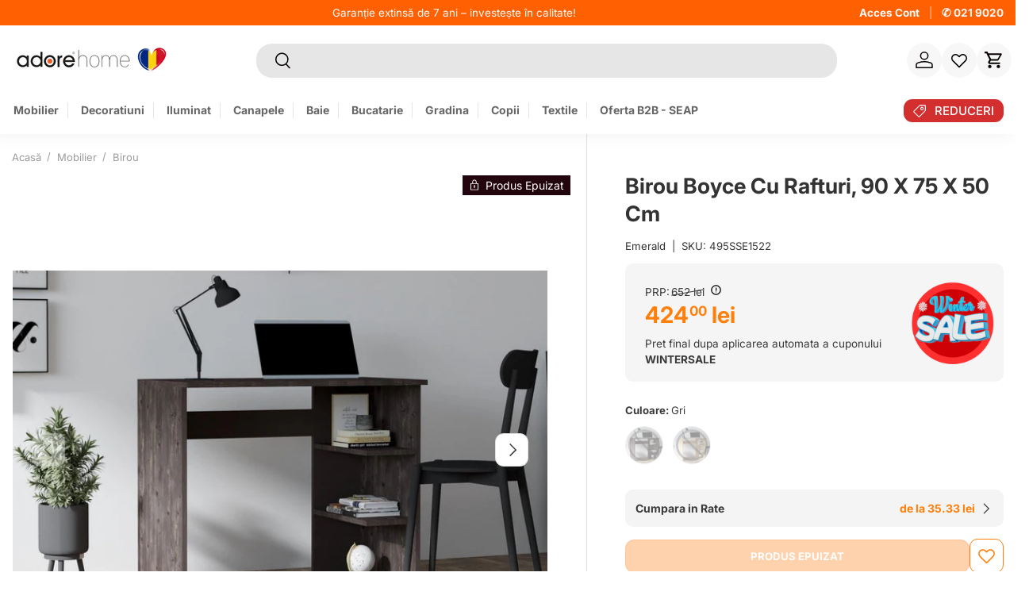

--- FILE ---
content_type: text/html; charset=utf-8
request_url: https://www.adorehome.ro/products/birou-boyce-gri-90x75x50-cm
body_size: 98166
content:
<!doctype html>
<html class="no-js" lang="ro-RO" dir="ltr">
  <head>
	<script id="pandectes-rules">   /* PANDECTES-GDPR: DO NOT MODIFY AUTO GENERATED CODE OF THIS SCRIPT */      window.PandectesSettings = {"store":{"id":35552395397,"plan":"premium","theme":"adore-2025-next/main","primaryLocale":"ro","adminMode":false,"headless":false,"storefrontRootDomain":"","checkoutRootDomain":"","storefrontAccessToken":""},"tsPublished":1764545436,"declaration":{"showPurpose":false,"showProvider":false,"declIntroText":"Folosim cookie-uri pentru a optimiza funcționalitatea site-ului web, pentru a analiza performanța și pentru a vă oferi o experiență personalizată. Unele cookie-uri sunt esențiale pentru ca site-ul să funcționeze și să funcționeze corect. Aceste cookie-uri nu pot fi dezactivate. În această fereastră vă puteți gestiona preferințele de cookie-uri.","showDateGenerated":true},"language":{"unpublished":[],"languageMode":"Single","fallbackLanguage":"ro","languageDetection":"browser","languagesSupported":[]},"texts":{"managed":{"headerText":{"ro":"Vă respectăm confidențialitatea"},"consentText":{"ro":"Știm, și nouă ne plac cookie-urile! 🍪 Folosim câteva pe site pentru ca experiența ta să fie cât mai plăcută. "},"linkText":{"ro":"Află mai multe"},"imprintText":{"ro":"Imprima"},"googleLinkText":{"ro":"Termenii de confidențialitate Google"},"allowButtonText":{"ro":"Accept"},"denyButtonText":{"ro":"Declin"},"dismissButtonText":{"ro":"Bine"},"leaveSiteButtonText":{"ro":"Părăsiți acest site"},"preferencesButtonText":{"ro":"Modifică setările"},"cookiePolicyText":{"ro":"Politica privind cookie-urile"},"preferencesPopupTitleText":{"ro":"Gestionați preferințele de consimțământ"},"preferencesPopupIntroText":{"ro":"Folosim cookie-uri pentru a optimiza funcționalitatea site-ului web, a analiza performanța și a vă oferi experiență personalizată. Unele cookie-uri sunt esențiale pentru ca site-ul web să funcționeze și să funcționeze corect. Aceste cookie-uri nu pot fi dezactivate. În această fereastră puteți gestiona preferința dvs. pentru cookie-uri."},"preferencesPopupSaveButtonText":{"ro":"Salvați preferințele"},"preferencesPopupCloseButtonText":{"ro":"Închide"},"preferencesPopupAcceptAllButtonText":{"ro":"Accepta toate"},"preferencesPopupRejectAllButtonText":{"ro":"Respingeți toate"},"cookiesDetailsText":{"ro":"Detalii despre cookie-uri"},"preferencesPopupAlwaysAllowedText":{"ro":"Mereu permis"},"accessSectionParagraphText":{"ro":"Aveți dreptul de a vă putea accesa datele în orice moment."},"accessSectionTitleText":{"ro":"Portabilitatea datelor"},"accessSectionAccountInfoActionText":{"ro":"Date personale"},"accessSectionDownloadReportActionText":{"ro":"Descarca toate"},"accessSectionGDPRRequestsActionText":{"ro":"Solicitări ale persoanei vizate"},"accessSectionOrdersRecordsActionText":{"ro":"Comenzi"},"rectificationSectionParagraphText":{"ro":"Aveți dreptul de a solicita actualizarea datelor dvs. ori de câte ori credeți că este adecvat."},"rectificationSectionTitleText":{"ro":"Rectificarea datelor"},"rectificationCommentPlaceholder":{"ro":"Descrieți ce doriți să fiți actualizat"},"rectificationCommentValidationError":{"ro":"Comentariul este obligatoriu"},"rectificationSectionEditAccountActionText":{"ro":"Solicitați o actualizare"},"erasureSectionTitleText":{"ro":"Dreptul de a fi uitat"},"erasureSectionParagraphText":{"ro":"Aveți dreptul să solicitați ștergerea tuturor datelor dvs. După aceea, nu veți mai putea accesa contul dvs."},"erasureSectionRequestDeletionActionText":{"ro":"Solicitați ștergerea datelor cu caracter personal"},"consentDate":{"ro":"Data consimțământului"},"consentId":{"ro":"ID de consimțământ"},"consentSectionChangeConsentActionText":{"ro":"Schimbați preferința de consimțământ"},"consentSectionConsentedText":{"ro":"Ați fost de acord cu politica de cookie-uri a acestui site web pe"},"consentSectionNoConsentText":{"ro":"Nu ați consimțit politica de cookie-uri a acestui site web."},"consentSectionTitleText":{"ro":"Consimțământul dumneavoastră pentru cookie-uri"},"consentStatus":{"ro":"Preferință de consimțământ"},"confirmationFailureMessage":{"ro":"Solicitarea dvs. nu a fost confirmată. Încercați din nou și dacă problema persistă, contactați proprietarul magazinului pentru asistență"},"confirmationFailureTitle":{"ro":"A apărut o problemă"},"confirmationSuccessMessage":{"ro":"Vom reveni în curând la cererea dvs."},"confirmationSuccessTitle":{"ro":"Solicitarea dvs. este confirmată"},"guestsSupportEmailFailureMessage":{"ro":"Solicitarea dvs. nu a fost trimisă. Încercați din nou și dacă problema persistă, contactați proprietarul magazinului pentru asistență."},"guestsSupportEmailFailureTitle":{"ro":"A apărut o problemă"},"guestsSupportEmailPlaceholder":{"ro":"Adresa de e-mail"},"guestsSupportEmailSuccessMessage":{"ro":"Dacă sunteți înregistrat ca client al acestui magazin, în curând veți primi un e-mail cu instrucțiuni despre cum să procedați."},"guestsSupportEmailSuccessTitle":{"ro":"Vă mulțumim pentru cererea dvs"},"guestsSupportEmailValidationError":{"ro":"E-mailul nu este valid"},"guestsSupportInfoText":{"ro":"Vă rugăm să vă conectați cu contul dvs. de client pentru a continua."},"submitButton":{"ro":"Trimite"},"submittingButton":{"ro":"Se trimite ..."},"cancelButton":{"ro":"Anulare"},"declIntroText":{"ro":"Folosim cookie-uri pentru a optimiza funcționalitatea site-ului web, pentru a analiza performanța și pentru a vă oferi o experiență personalizată. Unele cookie-uri sunt esențiale pentru ca site-ul să funcționeze și să funcționeze corect. Aceste cookie-uri nu pot fi dezactivate. În această fereastră vă puteți gestiona preferințele de cookie-uri."},"declName":{"ro":"Nume"},"declPurpose":{"ro":"Scop"},"declType":{"ro":"Tip"},"declRetention":{"ro":"Retenţie"},"declProvider":{"ro":"Furnizor"},"declFirstParty":{"ro":"First-party"},"declThirdParty":{"ro":"Terț"},"declSeconds":{"ro":"secunde"},"declMinutes":{"ro":"minute"},"declHours":{"ro":"ore"},"declDays":{"ro":"zile"},"declWeeks":{"ro":"săptămână(i)"},"declMonths":{"ro":"luni"},"declYears":{"ro":"ani"},"declSession":{"ro":"Sesiune"},"declDomain":{"ro":"Domeniu"},"declPath":{"ro":"cale"}},"categories":{"strictlyNecessaryCookiesTitleText":{"ro":"Cookie-uri strict necesare"},"strictlyNecessaryCookiesDescriptionText":{"ro":"Aceste cookie-uri sunt esențiale pentru a vă permite să vă deplasați pe site-ul web și să utilizați caracteristicile acestuia, cum ar fi accesarea zonelor securizate ale site-ului web. Site-ul web nu poate funcționa corect fără aceste cookie-uri."},"functionalityCookiesTitleText":{"ro":"Cookie-uri funcționale"},"functionalityCookiesDescriptionText":{"ro":"Aceste cookie-uri permit site-ului să ofere funcționalități și personalizare îmbunătățite. Acestea pot fi setate de noi sau de furnizori terți ale căror servicii le-am adăugat pe paginile noastre. Dacă nu permiteți aceste cookie-uri, este posibil ca unele sau toate aceste servicii să nu funcționeze corect."},"performanceCookiesTitleText":{"ro":"Cookie-uri de performanță"},"performanceCookiesDescriptionText":{"ro":"Aceste cookie-uri ne permit să monitorizăm și să îmbunătățim performanța site-ului nostru web. De exemplu, acestea ne permit să numărăm vizitele, să identificăm sursele de trafic și să vedem ce părți ale site-ului sunt cele mai populare."},"targetingCookiesTitleText":{"ro":"Cookie-uri de direcționare"},"targetingCookiesDescriptionText":{"ro":"Aceste cookie-uri pot fi setate prin intermediul site-ului nostru de către partenerii noștri publicitari. Acestea pot fi utilizate de acele companii pentru a-ți construi un profil al intereselor și pentru a-ți arăta reclame relevante pe alte site-uri. Nu stochează în mod direct informații personale, ci se bazează pe identificarea unică a browserului și a dispozitivului dvs. de internet. Dacă nu permiteți aceste cookie-uri, veți experimenta publicitate mai puțin direcționată."},"unclassifiedCookiesTitleText":{"ro":"Cookie-uri neclasificate"},"unclassifiedCookiesDescriptionText":{"ro":"Cookie-urile neclasificate sunt cookie-uri pe care suntem în curs de clasificare, împreună cu furnizorii de cookie-uri individuale."}},"auto":{}},"library":{"previewMode":false,"fadeInTimeout":0,"defaultBlocked":7,"showLink":true,"showImprintLink":false,"showGoogleLink":false,"enabled":true,"cookie":{"expiryDays":365,"secure":true,"domain":""},"dismissOnScroll":false,"dismissOnWindowClick":false,"dismissOnTimeout":false,"palette":{"popup":{"background":"#FFFFFF","backgroundForCalculations":{"a":1,"b":255,"g":255,"r":255},"text":"#000000"},"button":{"background":"#FF6F00","backgroundForCalculations":{"a":1,"b":0,"g":111,"r":255},"text":"#FFFFFF","textForCalculation":{"a":1,"b":255,"g":255,"r":255},"border":"transparent"}},"content":{"href":"https://www.adorehome.ro/pages/politica-de-cookies","imprintHref":"/","close":"&#10005;","target":"","logo":"<img class=\"cc-banner-logo\" style=\"max-height: 40px;\" src=\"https://cdn.shopify.com/s/files/1/0355/5239/5397/t/114/assets/pandectes-logo.png?v=1742199856\" alt=\"Cookie banner\" />"},"window":"<div role=\"dialog\" aria-label=\"{{header}}\" aria-describedby=\"cookieconsent:desc\" id=\"pandectes-banner\" class=\"cc-window-wrapper cc-overlay-wrapper\"><div class=\"pd-cookie-banner-window cc-window {{classes}}\">{{children}}</div></div>","compliance":{"custom":"<div class=\"cc-compliance cc-highlight\">{{preferences}}{{allow}}</div>"},"type":"custom","layouts":{"basic":"{{logo}}{{messagelink}}{{compliance}}"},"position":"overlay","theme":"classic","revokable":false,"animateRevokable":false,"revokableReset":false,"revokableLogoUrl":"https://cdn.shopify.com/s/files/1/0355/5239/5397/t/114/assets/pandectes-reopen-logo.png?v=1742199857","revokablePlacement":"bottom-left","revokableMarginHorizontal":15,"revokableMarginVertical":15,"static":false,"autoAttach":true,"hasTransition":true,"blacklistPage":[""],"elements":{"close":"<button aria-label=\"Închide\" type=\"button\" class=\"cc-close\">{{close}}</button>","dismiss":"<button type=\"button\" class=\"cc-btn cc-btn-decision cc-dismiss\">{{dismiss}}</button>","allow":"<button type=\"button\" class=\"cc-btn cc-btn-decision cc-allow\">{{allow}}</button>","deny":"<button type=\"button\" class=\"cc-btn cc-btn-decision cc-deny\">{{deny}}</button>","preferences":"<button type=\"button\" class=\"cc-btn cc-settings\" aria-controls=\"pd-cp-preferences\" onclick=\"Pandectes.fn.openPreferences()\">{{preferences}}</button>"}},"geolocation":{"auOnly":false,"brOnly":false,"caOnly":false,"chOnly":false,"euOnly":true,"jpOnly":false,"nzOnly":false,"thOnly":false,"zaOnly":false,"canadaOnly":false,"canadaLaw25":false,"canadaPipeda":false,"globalVisibility":false},"dsr":{"guestsSupport":false,"accessSectionDownloadReportAuto":false},"banner":{"resetTs":1710244207,"extraCss":"        .cc-banner-logo {max-width: 24em!important;}    @media(min-width: 768px) {.cc-window.cc-floating{max-width: 24em!important;width: 24em!important;}}    .cc-message, .pd-cookie-banner-window .cc-header, .cc-logo {text-align: left}    .cc-window-wrapper{z-index: 2147483647;-webkit-transition: opacity 1s ease;  transition: opacity 1s ease;}    .cc-window{z-index: 2147483647;font-family: inherit;}    .pd-cookie-banner-window .cc-header{font-family: inherit;}    .pd-cp-ui{font-family: inherit; background-color: #FFFFFF;color:#000000;}    button.pd-cp-btn, a.pd-cp-btn{background-color:#FF6F00;color:#FFFFFF!important;}    input + .pd-cp-preferences-slider{background-color: rgba(0, 0, 0, 0.3)}    .pd-cp-scrolling-section::-webkit-scrollbar{background-color: rgba(0, 0, 0, 0.3)}    input:checked + .pd-cp-preferences-slider{background-color: rgba(0, 0, 0, 1)}    .pd-cp-scrolling-section::-webkit-scrollbar-thumb {background-color: rgba(0, 0, 0, 1)}    .pd-cp-ui-close{color:#000000;}    .pd-cp-preferences-slider:before{background-color: #FFFFFF}    .pd-cp-title:before {border-color: #000000!important}    .pd-cp-preferences-slider{background-color:#000000}    .pd-cp-toggle{color:#000000!important}    @media(max-width:699px) {.pd-cp-ui-close-top svg {fill: #000000}}    .pd-cp-toggle:hover,.pd-cp-toggle:visited,.pd-cp-toggle:active{color:#000000!important}    .pd-cookie-banner-window {box-shadow: 0 0 18px rgb(0 0 0 / 20%);}  ","customJavascript":{},"showPoweredBy":false,"logoHeight":40,"revokableTrigger":false,"hybridStrict":false,"cookiesBlockedByDefault":"7","isActive":true,"implicitSavePreferences":false,"cookieIcon":false,"blockBots":false,"showCookiesDetails":true,"hasTransition":true,"blockingPage":false,"showOnlyLandingPage":false,"leaveSiteUrl":"https://www.google.com","linkRespectStoreLang":false},"cookies":{"0":[{"name":"secure_customer_sig","type":"http","domain":"www.adorehome.ro","path":"/","provider":"Shopify","firstParty":true,"retention":"1 year(s)","session":false,"expires":1,"unit":"declYears","purpose":{"ro":"Folosit în legătură cu autentificarea clientului."}},{"name":"localization","type":"http","domain":"www.adorehome.ro","path":"/","provider":"Shopify","firstParty":true,"retention":"1 year(s)","session":false,"expires":1,"unit":"declYears","purpose":{"ro":"Localizarea magazinului Shopify"}},{"name":"cart_currency","type":"http","domain":"www.adorehome.ro","path":"/","provider":"Shopify","firstParty":true,"retention":"2 ","session":false,"expires":2,"unit":"declSession","purpose":{"ro":"Cookie-ul este necesar pentru funcția securizată de checkout și plată de pe site. Această funcție este oferită de shopify.com."}},{"name":"_cmp_a","type":"http","domain":".adorehome.ro","path":"/","provider":"Shopify","firstParty":false,"retention":"1 day(s)","session":false,"expires":1,"unit":"declDays","purpose":{"ro":"Folosit pentru gestionarea setărilor de confidențialitate ale clienților."}},{"name":"keep_alive","type":"http","domain":"www.adorehome.ro","path":"/","provider":"Shopify","firstParty":true,"retention":"30 minute(s)","session":false,"expires":30,"unit":"declMinutes","purpose":{"ro":"Folosit în legătură cu localizarea cumpărătorului."}},{"name":"_tracking_consent","type":"http","domain":".adorehome.ro","path":"/","provider":"Shopify","firstParty":false,"retention":"1 year(s)","session":false,"expires":1,"unit":"declYears","purpose":{"ro":"Preferințe de urmărire."}},{"name":"_secure_session_id","type":"http","domain":"www.adorehome.ro","path":"/","provider":"Shopify","firstParty":true,"retention":"1 month(s)","session":false,"expires":1,"unit":"declMonths","purpose":{"ro":"Folosit în legătură cu navigarea printr-o vitrină."}},{"name":"_pandectes_gdpr","type":"http","domain":".www.adorehome.ro","path":"/","provider":"Pandectes","firstParty":true,"retention":"1 year(s)","session":false,"expires":1,"unit":"declYears","purpose":{"ro":"Folosit pentru funcționalitatea bannerului de consimțământ pentru cookie-uri."}},{"name":"cart","type":"http","domain":"www.adorehome.ro","path":"/","provider":"Shopify","firstParty":true,"retention":"1 month(s)","session":false,"expires":1,"unit":"declMonths","purpose":{"ro":"Necesar pentru funcționalitatea coșului de cumpărături de pe site."}},{"name":"cart_ts","type":"http","domain":"www.adorehome.ro","path":"/","provider":"Shopify","firstParty":true,"retention":"1 month(s)","session":false,"expires":1,"unit":"declMonths","purpose":{"ro":"Folosit în legătură cu checkout."}},{"name":"cart_sig","type":"http","domain":"www.adorehome.ro","path":"/","provider":"Shopify","firstParty":true,"retention":"1 month(s)","session":false,"expires":1,"unit":"declMonths","purpose":{"ro":"Analize Shopify."}}],"1":[{"name":"_pinterest_ct_ua","type":"http","domain":".ct.pinterest.com","path":"/","provider":"Pinterest","firstParty":false,"retention":"1 year(s)","session":false,"expires":1,"unit":"declYears","purpose":{"ro":"Folosit pentru a grupa acțiuni pe pagini."}},{"name":"wpm-domain-test","type":"http","domain":"ro","path":"/","provider":"Shopify","firstParty":false,"retention":"Session","session":true,"expires":1,"unit":"declSeconds","purpose":{"ro":"Folosit pentru a testa stocarea parametrilor despre produsele adăugate în coș sau moneda de plată"}},{"name":"wpm-domain-test","type":"http","domain":"adorehome.ro","path":"/","provider":"Shopify","firstParty":false,"retention":"Session","session":true,"expires":1,"unit":"declSeconds","purpose":{"ro":"Folosit pentru a testa stocarea parametrilor despre produsele adăugate în coș sau moneda de plată"}},{"name":"wpm-domain-test","type":"http","domain":"www.adorehome.ro","path":"/","provider":"Shopify","firstParty":true,"retention":"Session","session":true,"expires":1,"unit":"declSeconds","purpose":{"ro":"Folosit pentru a testa stocarea parametrilor despre produsele adăugate în coș sau moneda de plată"}},{"name":"_hjSessionUser_2858044","type":"http","domain":".adorehome.ro","path":"/","provider":"Hotjar","firstParty":false,"retention":"1 year(s)","session":false,"expires":1,"unit":"declYears","purpose":{"ro":""}},{"name":"_hjSession_2858044","type":"http","domain":".adorehome.ro","path":"/","provider":"Hotjar","firstParty":false,"retention":"30 minute(s)","session":false,"expires":30,"unit":"declMinutes","purpose":{"ro":""}},{"name":"_hjTLDTest","type":"http","domain":"adorehome.ro","path":"/","provider":"Hotjar","firstParty":false,"retention":"Session","session":true,"expires":1,"unit":"declSeconds","purpose":{"ro":""}}],"2":[{"name":"_shopify_y","type":"http","domain":".adorehome.ro","path":"/","provider":"Shopify","firstParty":false,"retention":"1 year(s)","session":false,"expires":1,"unit":"declYears","purpose":{"ro":"Analize Shopify."}},{"name":"_landing_page","type":"http","domain":".adorehome.ro","path":"/","provider":"Shopify","firstParty":false,"retention":"2 ","session":false,"expires":2,"unit":"declSession","purpose":{"ro":"Urmărește paginile de destinație."}},{"name":"_shopify_s","type":"http","domain":".adorehome.ro","path":"/","provider":"Shopify","firstParty":false,"retention":"30 minute(s)","session":false,"expires":30,"unit":"declMinutes","purpose":{"ro":"Analize Shopify."}},{"name":"_orig_referrer","type":"http","domain":".adorehome.ro","path":"/","provider":"Shopify","firstParty":false,"retention":"2 ","session":false,"expires":2,"unit":"declSession","purpose":{"ro":"Urmărește paginile de destinație."}},{"name":"_gat","type":"http","domain":".adorehome.ro","path":"/","provider":"Google","firstParty":false,"retention":"1 minute(s)","session":false,"expires":1,"unit":"declMinutes","purpose":{"ro":"Cookie-ul este plasat de Google Analytics pentru a filtra solicitările de la roboți."}},{"name":"_shopify_sa_t","type":"http","domain":".adorehome.ro","path":"/","provider":"Shopify","firstParty":false,"retention":"30 minute(s)","session":false,"expires":30,"unit":"declMinutes","purpose":{"ro":"Analize Shopify legate de marketing și recomandări."}},{"name":"_shopify_sa_p","type":"http","domain":".adorehome.ro","path":"/","provider":"Shopify","firstParty":false,"retention":"30 minute(s)","session":false,"expires":30,"unit":"declMinutes","purpose":{"ro":"Analize Shopify legate de marketing și recomandări."}},{"name":"_gid","type":"http","domain":".adorehome.ro","path":"/","provider":"Google","firstParty":false,"retention":"1 day(s)","session":false,"expires":1,"unit":"declDays","purpose":{"ro":"Cookie-ul este plasat de Google Analytics pentru a număra și urmări afișările de pagină."}},{"name":"_ga","type":"http","domain":".adorehome.ro","path":"/","provider":"Google","firstParty":false,"retention":"1 year(s)","session":false,"expires":1,"unit":"declYears","purpose":{"ro":"Cookie-ul este setat de Google Analytics cu funcționalitate necunoscută"}},{"name":"_shopify_s","type":"http","domain":"ro","path":"/","provider":"Shopify","firstParty":false,"retention":"Session","session":true,"expires":1,"unit":"declSeconds","purpose":{"ro":"Analize Shopify."}},{"name":"_boomr_clss","type":"html_local","domain":"https://www.adorehome.ro","path":"/","provider":"Shopify","firstParty":true,"retention":"Local Storage","session":false,"expires":1,"unit":"declYears","purpose":{"ro":"Folosit pentru a monitoriza și optimiza performanța magazinelor Shopify."}},{"name":"_ga_MKB0RE7NSJ","type":"http","domain":".adorehome.ro","path":"/","provider":"Google","firstParty":false,"retention":"1 year(s)","session":false,"expires":1,"unit":"declYears","purpose":{"ro":""}},{"name":"_gat_UA-162501463-1","type":"http","domain":".adorehome.ro","path":"/","provider":"Google","firstParty":false,"retention":"1 minute(s)","session":false,"expires":1,"unit":"declMinutes","purpose":{"ro":""}},{"name":"_shopify_s","type":"http","domain":"www.adorehome.ro","path":"/","provider":"Shopify","firstParty":true,"retention":"30 minute(s)","session":false,"expires":30,"unit":"declMinutes","purpose":{"ro":"Analize Shopify."}},{"name":"_shopify_sa_t","type":"http","domain":"www.adorehome.ro","path":"/","provider":"Shopify","firstParty":true,"retention":"30 minute(s)","session":false,"expires":30,"unit":"declMinutes","purpose":{"ro":"Analize Shopify legate de marketing și recomandări."}},{"name":"_shopify_sa_p","type":"http","domain":"www.adorehome.ro","path":"/","provider":"Shopify","firstParty":true,"retention":"30 minute(s)","session":false,"expires":30,"unit":"declMinutes","purpose":{"ro":"Analize Shopify legate de marketing și recomandări."}},{"name":"usb_previous_pathname","type":"http","domain":"www.adorehome.ro","path":"/","provider":"Hextom","firstParty":true,"retention":"Session","session":true,"expires":-55,"unit":"declYears","purpose":{"ro":"Folosit de Hextom pentru date statistice."}},{"name":"snize-recommendation","type":"http","domain":"www.adorehome.ro","path":"/","provider":"Searchanise","firstParty":true,"retention":"Session","session":true,"expires":-55,"unit":"declYears","purpose":{"ro":"Folosit pentru a urmări interacțiunea unui utilizator cu produsele din magazin, astfel încât site-ul web să vă poată afișa produse relevante."}},{"name":"_ga_YFB4X9P0L5","type":"http","domain":".adorehome.ro","path":"/","provider":"Google","firstParty":false,"retention":"1 year(s)","session":false,"expires":1,"unit":"declYears","purpose":{"ro":""}},{"name":"_ga_X4LZTFKH4L","type":"http","domain":".adorehome.ro","path":"/","provider":"Google","firstParty":false,"retention":"1 year(s)","session":false,"expires":1,"unit":"declYears","purpose":{"ro":""}}],"4":[{"name":"_gcl_au","type":"http","domain":".adorehome.ro","path":"/","provider":"Google","firstParty":false,"retention":"3 month(s)","session":false,"expires":3,"unit":"declMonths","purpose":{"ro":"Cookie-ul este plasat de Google Tag Manager pentru a urmări conversiile."}},{"name":"_fbp","type":"http","domain":".adorehome.ro","path":"/","provider":"Facebook","firstParty":false,"retention":"3 month(s)","session":false,"expires":3,"unit":"declMonths","purpose":{"ro":"Cookie-ul este plasat de Facebook pentru a urmări vizitele pe site-uri web."}},{"name":"__kla_id","type":"http","domain":"www.adorehome.ro","path":"/","provider":"Klaviyo","firstParty":true,"retention":"1 year(s)","session":false,"expires":1,"unit":"declYears","purpose":{"ro":"Urmărește când cineva dă clic printr-un e-mail Klaviyo către site-ul tău web"}},{"name":"_pin_unauth","type":"http","domain":".adorehome.ro","path":"/","provider":"Pinterest","firstParty":false,"retention":"1 year(s)","session":false,"expires":1,"unit":"declYears","purpose":{"ro":"Folosit pentru a grupa acțiuni pentru utilizatorii care nu pot fi identificați de Pinterest."}},{"name":"test_cookie","type":"http","domain":".doubleclick.net","path":"/","provider":"Google","firstParty":false,"retention":"15 minute(s)","session":false,"expires":15,"unit":"declMinutes","purpose":{"ro":"Pentru a măsura acțiunile vizitatorilor după ce aceștia fac clic dintr-o reclamă. Expiră după fiecare vizită."}},{"name":"IDE","type":"http","domain":".doubleclick.net","path":"/","provider":"Google","firstParty":false,"retention":"1 year(s)","session":false,"expires":1,"unit":"declYears","purpose":{"ro":"Pentru a măsura acțiunile vizitatorilor după ce aceștia fac clic dintr-o reclamă. Expiră după 1 an."}},{"name":"lastExternalReferrer","type":"html_local","domain":"https://www.adorehome.ro","path":"/","provider":"Facebook","firstParty":true,"retention":"Local Storage","session":false,"expires":1,"unit":"declYears","purpose":{"ro":"Detectează modul în care utilizatorul a ajuns pe site prin înregistrarea ultimei adrese URL."}},{"name":"lastExternalReferrerTime","type":"html_local","domain":"https://www.adorehome.ro","path":"/","provider":"Facebook","firstParty":true,"retention":"Local Storage","session":false,"expires":1,"unit":"declYears","purpose":{"ro":"Conține marcajul de timp al ultimei actualizări a cookie-ului lastExternalReferrer."}},{"name":"ar_debug","type":"http","domain":".pinterest.com","path":"/","provider":"Teads","firstParty":false,"retention":"1 year(s)","session":false,"expires":1,"unit":"declYears","purpose":{"ro":""}},{"name":"_pin_unauth","type":"http","domain":"www.adorehome.ro","path":"/","provider":"Pinterest","firstParty":true,"retention":"1 year(s)","session":false,"expires":1,"unit":"declYears","purpose":{"ro":"Folosit pentru a grupa acțiuni pentru utilizatorii care nu pot fi identificați de Pinterest."}},{"name":"_ttp","type":"http","domain":".tiktok.com","path":"/","provider":"TikTok","firstParty":false,"retention":"3 month(s)","session":false,"expires":3,"unit":"declMonths","purpose":{"ro":"Pentru a măsura și îmbunătăți performanța campaniilor dvs. publicitare și pentru a personaliza experiența utilizatorului (inclusiv reclamele) pe TikTok."}},{"name":"_tt_enable_cookie","type":"http","domain":".adorehome.ro","path":"/","provider":"TikTok","firstParty":false,"retention":"3 month(s)","session":false,"expires":3,"unit":"declMonths","purpose":{"ro":"Folosit pentru a identifica un vizitator."}},{"name":"_ttp","type":"http","domain":".adorehome.ro","path":"/","provider":"TikTok","firstParty":false,"retention":"3 month(s)","session":false,"expires":3,"unit":"declMonths","purpose":{"ro":"Pentru a măsura și îmbunătăți performanța campaniilor dvs. publicitare și pentru a personaliza experiența utilizatorului (inclusiv reclamele) pe TikTok."}},{"name":"tt_pixel_session_index","type":"html_session","domain":"https://www.adorehome.ro","path":"/","provider":"TikTok","firstParty":true,"retention":"Session","session":true,"expires":1,"unit":"declYears","purpose":{"ro":"Folosit de serviciul de rețele sociale, TikTok, pentru urmărirea utilizării serviciilor încorporate."}},{"name":"tt_appInfo","type":"html_session","domain":"https://www.adorehome.ro","path":"/","provider":"TikTok","firstParty":true,"retention":"Session","session":true,"expires":1,"unit":"declYears","purpose":{"ro":"Folosit de serviciul de rețele sociale, TikTok, pentru urmărirea utilizării serviciilor încorporate."}},{"name":"tt_sessionId","type":"html_session","domain":"https://www.adorehome.ro","path":"/","provider":"TikTok","firstParty":true,"retention":"Session","session":true,"expires":1,"unit":"declYears","purpose":{"ro":"Folosit de serviciul de rețele sociale, TikTok, pentru urmărirea utilizării serviciilor încorporate."}}],"8":[{"name":"__EC_TEST__","type":"http","domain":"event.2performant.com","path":"/events","provider":"Unknown","firstParty":false,"retention":"Session","session":true,"expires":-54,"unit":"declYears","purpose":{"ro":""}},{"name":"otCookieScanned","type":"http","domain":"www.adorehome.ro","path":"/","provider":"Unknown","firstParty":true,"retention":"1 day(s)","session":false,"expires":1,"unit":"declDays","purpose":{"ro":""}},{"name":"TawkConnectionTime","type":"http","domain":"www.adorehome.ro","path":"/","provider":"Unknown","firstParty":true,"retention":"Session","session":true,"expires":-54,"unit":"declYears","purpose":{"ro":""}},{"name":"twk_idm_key","type":"http","domain":"www.adorehome.ro","path":"/","provider":"Unknown","firstParty":true,"retention":"Session","session":true,"expires":-54,"unit":"declYears","purpose":{"ro":""}},{"name":"xtd_parent_url","type":"http","domain":"www.adorehome.ro","path":"/","provider":"Unknown","firstParty":true,"retention":"Session","session":true,"expires":1,"unit":"declSeconds","purpose":{"ro":""}},{"name":"CustomerHubStatus","type":"http","domain":"www.adorehome.ro","path":"/","provider":"Unknown","firstParty":true,"retention":"1 month(s)","session":false,"expires":1,"unit":"declMonths","purpose":{"ro":""}},{"name":"__EC_TEST__","type":"http","domain":"www.adorehome.ro","path":"/","provider":"Unknown","firstParty":true,"retention":"Session","session":true,"expires":1,"unit":"declSeconds","purpose":{"ro":""}},{"name":"all","type":"html_session","domain":"https://www.adorehome.ro","path":"/","provider":"Unknown","firstParty":true,"retention":"Session","session":true,"expires":1,"unit":"declYears","purpose":{"ro":""}},{"name":"is_eu","type":"html_session","domain":"https://www.adorehome.ro","path":"/","provider":"Unknown","firstParty":true,"retention":"Session","session":true,"expires":1,"unit":"declYears","purpose":{"ro":""}},{"name":"ecomsend_modal_limit83765","type":"http","domain":"www.adorehome.ro","path":"/","provider":"Unknown","firstParty":true,"retention":"1 day(s)","session":false,"expires":1,"unit":"declDays","purpose":{"ro":""}},{"name":"_kla_test","type":"html_local","domain":"https://www.adorehome.ro","path":"/","provider":"Unknown","firstParty":true,"retention":"Local Storage","session":false,"expires":1,"unit":"declYears","purpose":{"ro":""}},{"name":"__test__","type":"html_session","domain":"https://www.adorehome.ro","path":"/","provider":"Unknown","firstParty":true,"retention":"Session","session":true,"expires":1,"unit":"declYears","purpose":{"ro":""}},{"name":"_hjSessionStorageTest","type":"html_session","domain":"https://www.adorehome.ro","path":"/","provider":"Unknown","firstParty":true,"retention":"Session","session":true,"expires":1,"unit":"declYears","purpose":{"ro":""}},{"name":"_hjLocalStorageTest","type":"html_local","domain":"https://www.adorehome.ro","path":"/","provider":"Unknown","firstParty":true,"retention":"Local Storage","session":false,"expires":1,"unit":"declYears","purpose":{"ro":""}},{"name":"local-storage-test","type":"html_local","domain":"https://www.adorehome.ro","path":"/","provider":"Unknown","firstParty":true,"retention":"Local Storage","session":false,"expires":1,"unit":"declYears","purpose":{"ro":""}},{"name":"exist_test","type":"html_local","domain":"https://www.adorehome.ro","path":"/","provider":"Unknown","firstParty":true,"retention":"Local Storage","session":false,"expires":1,"unit":"declYears","purpose":{"ro":""}},{"name":"a","type":"html_local","domain":"https://event.2performant.com","path":"/","provider":"Unknown","firstParty":false,"retention":"Local Storage","session":false,"expires":1,"unit":"declYears","purpose":{"ro":""}},{"name":"a","type":"html_session","domain":"https://event.2performant.com","path":"/","provider":"Unknown","firstParty":false,"retention":"Session","session":true,"expires":1,"unit":"declYears","purpose":{"ro":""}},{"name":"ecomsend_expires_time83765","type":"html_local","domain":"https://www.adorehome.ro","path":"/","provider":"Unknown","firstParty":true,"retention":"Local Storage","session":false,"expires":1,"unit":"declYears","purpose":{"ro":""}},{"name":"pagead/1p-user-list/#","type":"html_session","domain":"https://www.google.ie","path":"/","provider":"Unknown","firstParty":false,"retention":"Session","session":true,"expires":1,"unit":"declYears","purpose":{"ro":""}},{"name":"pagead/1p-user-list/#","type":"html_session","domain":"https://www.google.com","path":"/","provider":"Unknown","firstParty":false,"retention":"Session","session":true,"expires":1,"unit":"declYears","purpose":{"ro":""}},{"name":"ads/ga-audiences","type":"html_session","domain":"https://www.google.ie","path":"/","provider":"Unknown","firstParty":false,"retention":"Session","session":true,"expires":1,"unit":"declYears","purpose":{"ro":""}},{"name":"pagead/1p-conversion/#","type":"html_session","domain":"https://www.google.ie","path":"/","provider":"Unknown","firstParty":false,"retention":"Session","session":true,"expires":1,"unit":"declYears","purpose":{"ro":""}},{"name":"TiPMix","type":"http","domain":".dashboard.wheelio-app.com","path":"/","provider":"Unknown","firstParty":false,"retention":"1 hour(s)","session":false,"expires":1,"unit":"declHours","purpose":{"ro":""}},{"name":"x-ms-routing-name","type":"http","domain":".dashboard.wheelio-app.com","path":"/","provider":"Unknown","firstParty":false,"retention":"1 hour(s)","session":false,"expires":1,"unit":"declHours","purpose":{"ro":""}},{"name":"wpm-test-cookie","type":"http","domain":"ro","path":"/","provider":"Unknown","firstParty":false,"retention":"Session","session":true,"expires":1,"unit":"declSeconds","purpose":{"ro":""}},{"name":"wpm-test-cookie","type":"http","domain":"adorehome.ro","path":"/","provider":"Unknown","firstParty":false,"retention":"Session","session":true,"expires":1,"unit":"declSeconds","purpose":{"ro":""}},{"name":"wpm-test-cookie","type":"http","domain":"www.adorehome.ro","path":"/","provider":"Unknown","firstParty":true,"retention":"Session","session":true,"expires":1,"unit":"declSeconds","purpose":{"ro":""}},{"name":"snize-recommendations-clicks","type":"html_local","domain":"https://www.adorehome.ro","path":"/","provider":"Unknown","firstParty":true,"retention":"Local Storage","session":false,"expires":1,"unit":"declYears","purpose":{"ro":""}},{"name":"snize-recommendations-added","type":"html_local","domain":"https://www.adorehome.ro","path":"/","provider":"Unknown","firstParty":true,"retention":"Local Storage","session":false,"expires":1,"unit":"declYears","purpose":{"ro":""}},{"name":"ClicksQueue","type":"html_local","domain":"https://www.adorehome.ro","path":"/","provider":"Unknown","firstParty":true,"retention":"Local Storage","session":false,"expires":1,"unit":"declYears","purpose":{"ro":""}},{"name":"SeStatisticSession","type":"html_local","domain":"https://www.adorehome.ro","path":"/","provider":"Unknown","firstParty":true,"retention":"Local Storage","session":false,"expires":1,"unit":"declYears","purpose":{"ro":""}},{"name":"ProductsSearch","type":"html_local","domain":"https://www.adorehome.ro","path":"/","provider":"Unknown","firstParty":true,"retention":"Local Storage","session":false,"expires":1,"unit":"declYears","purpose":{"ro":""}},{"name":"snize-cart-changed","type":"html_local","domain":"https://www.adorehome.ro","path":"/","provider":"Unknown","firstParty":true,"retention":"Local Storage","session":false,"expires":1,"unit":"declYears","purpose":{"ro":""}},{"name":"usb_payload","type":"html_session","domain":"https://www.adorehome.ro","path":"/","provider":"Unknown","firstParty":true,"retention":"Session","session":true,"expires":1,"unit":"declYears","purpose":{"ro":""}},{"name":"localstorage.test","type":"html_local","domain":"https://www.adorehome.ro","path":"/","provider":"Unknown","firstParty":true,"retention":"Local Storage","session":false,"expires":1,"unit":"declYears","purpose":{"ro":""}},{"name":"__webStorageTest__","type":"html_local","domain":"https://www.adorehome.ro","path":"/","provider":"Unknown","firstParty":true,"retention":"Local Storage","session":false,"expires":1,"unit":"declYears","purpose":{"ro":""}},{"name":"snize-current-product-id","type":"html_local","domain":"https://www.adorehome.ro","path":"/","provider":"Unknown","firstParty":true,"retention":"Local Storage","session":false,"expires":1,"unit":"declYears","purpose":{"ro":""}},{"name":"gtmBrowserId","type":"html_local","domain":"https://www.adorehome.ro","path":"/","provider":"Unknown","firstParty":true,"retention":"Local Storage","session":false,"expires":1,"unit":"declYears","purpose":{"ro":""}},{"name":"session-storage-test","type":"html_session","domain":"https://www.adorehome.ro","path":"/","provider":"Unknown","firstParty":true,"retention":"Session","session":true,"expires":1,"unit":"declYears","purpose":{"ro":""}},{"name":"snize-recent","type":"html_local","domain":"https://www.adorehome.ro","path":"/","provider":"Unknown","firstParty":true,"retention":"Local Storage","session":false,"expires":1,"unit":"declYears","purpose":{"ro":""}},{"name":"Personalization","type":"html_local","domain":"https://www.adorehome.ro","path":"/","provider":"Unknown","firstParty":true,"retention":"Local Storage","session":false,"expires":1,"unit":"declYears","purpose":{"ro":""}},{"name":"cc-shake-page-count","type":"html_session","domain":"https://www.adorehome.ro","path":"/","provider":"Unknown","firstParty":true,"retention":"Session","session":true,"expires":1,"unit":"declYears","purpose":{"ro":""}},{"name":"cc-recently-viewed","type":"html_local","domain":"https://www.adorehome.ro","path":"/","provider":"Unknown","firstParty":true,"retention":"Local Storage","session":false,"expires":1,"unit":"declYears","purpose":{"ro":""}},{"name":"snize_search_data","type":"html_local","domain":"https://www.adorehome.ro","path":"/","provider":"Unknown","firstParty":true,"retention":"Local Storage","session":false,"expires":1,"unit":"declYears","purpose":{"ro":""}}]},"blocker":{"isActive":true,"googleConsentMode":{"id":"","analyticsId":"","adwordsId":"","isActive":true,"adStorageCategory":4,"analyticsStorageCategory":2,"personalizationStorageCategory":1,"functionalityStorageCategory":1,"customEvent":true,"securityStorageCategory":0,"redactData":true,"urlPassthrough":false,"dataLayerProperty":"dataLayer","waitForUpdate":2000,"useNativeChannel":false},"facebookPixel":{"id":"","isActive":false,"ldu":false},"microsoft":{"isActive":false,"uetTags":""},"rakuten":{"isActive":false,"cmp":false,"ccpa":false},"klaviyoIsActive":false,"gpcIsActive":true,"clarity":{},"defaultBlocked":7,"patterns":{"whiteList":[],"blackList":{"1":["static.hotjar.com/c/hotjar"],"2":[],"4":["static.klaviyo.com|www.klaviyo.com|static-tracking.klaviyo.com|a.klaviyo.com","connect.facebook.net"],"8":[]},"iframesWhiteList":[],"iframesBlackList":{"1":[],"2":[],"4":[],"8":[]},"beaconsWhiteList":[],"beaconsBlackList":{"1":[],"2":[],"4":[],"8":[]}}}}      !function(){"use strict";window.PandectesRules=window.PandectesRules||{},window.PandectesRules.manualBlacklist={1:[],2:[],4:[]},window.PandectesRules.blacklistedIFrames={1:[],2:[],4:[]},window.PandectesRules.blacklistedCss={1:[],2:[],4:[]},window.PandectesRules.blacklistedBeacons={1:[],2:[],4:[]};const e="javascript/blocked",t=["US-CA","US-VA","US-CT","US-UT","US-CO","US-MT","US-TX","US-OR","US-IA","US-NE","US-NH","US-DE","US-NJ","US-TN","US-MN"],n=["AT","BE","BG","HR","CY","CZ","DK","EE","FI","FR","DE","GR","HU","IE","IT","LV","LT","LU","MT","NL","PL","PT","RO","SK","SI","ES","SE","GB","LI","NO","IS"];function a(e){return new RegExp(e.replace(/[/\\.+?$()]/g,"\\$&").replace("*","(.*)"))}const o=(e,t="log")=>{new URLSearchParams(window.location.search).get("log")&&console[t](`PandectesRules: ${e}`)};function s(e){const t=document.createElement("script");t.async=!0,t.src=e,document.head.appendChild(t)}const r=window.PandectesRulesSettings||window.PandectesSettings,i=function(){if(void 0!==window.dataLayer&&Array.isArray(window.dataLayer)){if(window.dataLayer.some((e=>"pandectes_full_scan"===e.event)))return!0}return!1}(),c=((e="_pandectes_gdpr")=>{const t=("; "+document.cookie).split("; "+e+"=");let n;if(t.length<2)n={};else{const e=t.pop().split(";");n=window.atob(e.shift())}const a=(e=>{try{return JSON.parse(e)}catch(e){return!1}})(n);return!1!==a?a:n})(),{banner:{isActive:d},blocker:{defaultBlocked:l,patterns:u}}=r,g=c&&null!==c.preferences&&void 0!==c.preferences?c.preferences:null,p=i?0:d?null===g?l:g:0,f={1:!(1&p),2:!(2&p),4:!(4&p)},{blackList:h,whiteList:w,iframesBlackList:y,iframesWhiteList:m,beaconsBlackList:b,beaconsWhiteList:k}=u,_={blackList:[],whiteList:[],iframesBlackList:{1:[],2:[],4:[],8:[]},iframesWhiteList:[],beaconsBlackList:{1:[],2:[],4:[],8:[]},beaconsWhiteList:[]};[1,2,4].map((e=>{f[e]||(_.blackList.push(...h[e].length?h[e].map(a):[]),_.iframesBlackList[e]=y[e].length?y[e].map(a):[],_.beaconsBlackList[e]=b[e].length?b[e].map(a):[])})),_.whiteList=w.length?w.map(a):[],_.iframesWhiteList=m.length?m.map(a):[],_.beaconsWhiteList=k.length?k.map(a):[];const v={scripts:[],iframes:{1:[],2:[],4:[]},beacons:{1:[],2:[],4:[]},css:{1:[],2:[],4:[]}},L=(t,n)=>t&&(!n||n!==e)&&(!_.blackList||_.blackList.some((e=>e.test(t))))&&(!_.whiteList||_.whiteList.every((e=>!e.test(t)))),S=(e,t)=>{const n=_.iframesBlackList[t],a=_.iframesWhiteList;return e&&(!n||n.some((t=>t.test(e))))&&(!a||a.every((t=>!t.test(e))))},C=(e,t)=>{const n=_.beaconsBlackList[t],a=_.beaconsWhiteList;return e&&(!n||n.some((t=>t.test(e))))&&(!a||a.every((t=>!t.test(e))))},A=new MutationObserver((e=>{for(let t=0;t<e.length;t++){const{addedNodes:n}=e[t];for(let e=0;e<n.length;e++){const t=n[e],a=t.dataset&&t.dataset.cookiecategory;if(1===t.nodeType&&"LINK"===t.tagName){const e=t.dataset&&t.dataset.href;if(e&&a)switch(a){case"functionality":case"C0001":v.css[1].push(e);break;case"performance":case"C0002":v.css[2].push(e);break;case"targeting":case"C0003":v.css[4].push(e)}}}}}));var $=new MutationObserver((t=>{for(let n=0;n<t.length;n++){const{addedNodes:a}=t[n];for(let t=0;t<a.length;t++){const n=a[t],s=n.src||n.dataset&&n.dataset.src,r=n.dataset&&n.dataset.cookiecategory;if(1===n.nodeType&&"IFRAME"===n.tagName){if(s){let e=!1;S(s,1)||"functionality"===r||"C0001"===r?(e=!0,v.iframes[1].push(s)):S(s,2)||"performance"===r||"C0002"===r?(e=!0,v.iframes[2].push(s)):(S(s,4)||"targeting"===r||"C0003"===r)&&(e=!0,v.iframes[4].push(s)),e&&(n.removeAttribute("src"),n.setAttribute("data-src",s))}}else if(1===n.nodeType&&"IMG"===n.tagName){if(s){let e=!1;C(s,1)?(e=!0,v.beacons[1].push(s)):C(s,2)?(e=!0,v.beacons[2].push(s)):C(s,4)&&(e=!0,v.beacons[4].push(s)),e&&(n.removeAttribute("src"),n.setAttribute("data-src",s))}}else if(1===n.nodeType&&"SCRIPT"===n.tagName){const t=n.type;let a=!1;if(L(s,t)?(o(`rule blocked: ${s}`),a=!0):s&&r?o(`manually blocked @ ${r}: ${s}`):r&&o(`manually blocked @ ${r}: inline code`),a){v.scripts.push([n,t]),n.type=e;const a=function(t){n.getAttribute("type")===e&&t.preventDefault(),n.removeEventListener("beforescriptexecute",a)};n.addEventListener("beforescriptexecute",a),n.parentElement&&n.parentElement.removeChild(n)}}}}}));const P=document.createElement,E={src:Object.getOwnPropertyDescriptor(HTMLScriptElement.prototype,"src"),type:Object.getOwnPropertyDescriptor(HTMLScriptElement.prototype,"type")};window.PandectesRules.unblockCss=e=>{const t=v.css[e]||[];t.length&&o(`Unblocking CSS for ${e}`),t.forEach((e=>{const t=document.querySelector(`link[data-href^="${e}"]`);t.removeAttribute("data-href"),t.href=e})),v.css[e]=[]},window.PandectesRules.unblockIFrames=e=>{const t=v.iframes[e]||[];t.length&&o(`Unblocking IFrames for ${e}`),_.iframesBlackList[e]=[],t.forEach((e=>{const t=document.querySelector(`iframe[data-src^="${e}"]`);t.removeAttribute("data-src"),t.src=e})),v.iframes[e]=[]},window.PandectesRules.unblockBeacons=e=>{const t=v.beacons[e]||[];t.length&&o(`Unblocking Beacons for ${e}`),_.beaconsBlackList[e]=[],t.forEach((e=>{const t=document.querySelector(`img[data-src^="${e}"]`);t.removeAttribute("data-src"),t.src=e})),v.beacons[e]=[]},window.PandectesRules.unblockInlineScripts=function(e){const t=1===e?"functionality":2===e?"performance":"targeting",n=document.querySelectorAll(`script[type="javascript/blocked"][data-cookiecategory="${t}"]`);o(`unblockInlineScripts: ${n.length} in ${t}`),n.forEach((function(e){const t=document.createElement("script");t.type="text/javascript",e.hasAttribute("src")?t.src=e.getAttribute("src"):t.textContent=e.textContent,document.head.appendChild(t),e.parentNode.removeChild(e)}))},window.PandectesRules.unblockInlineCss=function(e){const t=1===e?"functionality":2===e?"performance":"targeting",n=document.querySelectorAll(`link[data-cookiecategory="${t}"]`);o(`unblockInlineCss: ${n.length} in ${t}`),n.forEach((function(e){e.href=e.getAttribute("data-href")}))},window.PandectesRules.unblock=function(e){e.length<1?(_.blackList=[],_.whiteList=[],_.iframesBlackList=[],_.iframesWhiteList=[]):(_.blackList&&(_.blackList=_.blackList.filter((t=>e.every((e=>"string"==typeof e?!t.test(e):e instanceof RegExp?t.toString()!==e.toString():void 0))))),_.whiteList&&(_.whiteList=[..._.whiteList,...e.map((e=>{if("string"==typeof e){const t=".*"+a(e)+".*";if(_.whiteList.every((e=>e.toString()!==t.toString())))return new RegExp(t)}else if(e instanceof RegExp&&_.whiteList.every((t=>t.toString()!==e.toString())))return e;return null})).filter(Boolean)]));let t=0;[...v.scripts].forEach((([e,n],a)=>{if(function(e){const t=e.getAttribute("src");return _.blackList&&_.blackList.every((e=>!e.test(t)))||_.whiteList&&_.whiteList.some((e=>e.test(t)))}(e)){const o=document.createElement("script");for(let t=0;t<e.attributes.length;t++){let n=e.attributes[t];"src"!==n.name&&"type"!==n.name&&o.setAttribute(n.name,e.attributes[t].value)}o.setAttribute("src",e.src),o.setAttribute("type",n||"application/javascript"),document.head.appendChild(o),v.scripts.splice(a-t,1),t++}})),0==_.blackList.length&&0===_.iframesBlackList[1].length&&0===_.iframesBlackList[2].length&&0===_.iframesBlackList[4].length&&0===_.beaconsBlackList[1].length&&0===_.beaconsBlackList[2].length&&0===_.beaconsBlackList[4].length&&(o("Disconnecting observers"),$.disconnect(),A.disconnect())};const{store:{adminMode:T,headless:B,storefrontRootDomain:R,checkoutRootDomain:I,storefrontAccessToken:O},banner:{isActive:N},blocker:U}=r,{defaultBlocked:D}=U;N&&function(e){if(window.Shopify&&window.Shopify.customerPrivacy)return void e();let t=null;window.Shopify&&window.Shopify.loadFeatures&&window.Shopify.trackingConsent?e():t=setInterval((()=>{window.Shopify&&window.Shopify.loadFeatures&&(clearInterval(t),window.Shopify.loadFeatures([{name:"consent-tracking-api",version:"0.1"}],(t=>{t?o("Shopify.customerPrivacy API - failed to load"):(o(`shouldShowBanner() -> ${window.Shopify.trackingConsent.shouldShowBanner()} | saleOfDataRegion() -> ${window.Shopify.trackingConsent.saleOfDataRegion()}`),e())})))}),10)}((()=>{!function(){const e=window.Shopify.trackingConsent;if(!1!==e.shouldShowBanner()||null!==g||7!==D)try{const t=T&&!(window.Shopify&&window.Shopify.AdminBarInjector);let n={preferences:!(1&p)||i||t,analytics:!(2&p)||i||t,marketing:!(4&p)||i||t};B&&(n.headlessStorefront=!0,n.storefrontRootDomain=R?.length?R:window.location.hostname,n.checkoutRootDomain=I?.length?I:`checkout.${window.location.hostname}`,n.storefrontAccessToken=O?.length?O:""),e.firstPartyMarketingAllowed()===n.marketing&&e.analyticsProcessingAllowed()===n.analytics&&e.preferencesProcessingAllowed()===n.preferences||e.setTrackingConsent(n,(function(e){e&&e.error?o("Shopify.customerPrivacy API - failed to setTrackingConsent"):o(`setTrackingConsent(${JSON.stringify(n)})`)}))}catch(e){o("Shopify.customerPrivacy API - exception")}}(),function(){if(B){const e=window.Shopify.trackingConsent,t=e.currentVisitorConsent();if(navigator.globalPrivacyControl&&""===t.sale_of_data){const t={sale_of_data:!1,headlessStorefront:!0};t.storefrontRootDomain=R?.length?R:window.location.hostname,t.checkoutRootDomain=I?.length?I:`checkout.${window.location.hostname}`,t.storefrontAccessToken=O?.length?O:"",e.setTrackingConsent(t,(function(e){e&&e.error?o(`Shopify.customerPrivacy API - failed to setTrackingConsent({${JSON.stringify(t)})`):o(`setTrackingConsent(${JSON.stringify(t)})`)}))}}}()}));const M="[Pandectes :: Google Consent Mode debug]:";function j(...e){const t=e[0],n=e[1],a=e[2];if("consent"!==t)return"config"===t?"config":void 0;const{ad_storage:o,ad_user_data:s,ad_personalization:r,functionality_storage:i,analytics_storage:c,personalization_storage:d,security_storage:l}=a,u={Command:t,Mode:n,ad_storage:o,ad_user_data:s,ad_personalization:r,functionality_storage:i,analytics_storage:c,personalization_storage:d,security_storage:l};return console.table(u),"default"===n&&("denied"===o&&"denied"===s&&"denied"===r&&"denied"===i&&"denied"===c&&"denied"===d||console.warn(`${M} all types in a "default" command should be set to "denied" except for security_storage that should be set to "granted"`)),n}let z=!1,x=!1;function q(e){e&&("default"===e?(z=!0,x&&console.warn(`${M} "default" command was sent but there was already an "update" command before it.`)):"update"===e?(x=!0,z||console.warn(`${M} "update" command was sent but there was no "default" command before it.`)):"config"===e&&(z||console.warn(`${M} a tag read consent state before a "default" command was sent.`)))}const{banner:{isActive:F,hybridStrict:W},geolocation:{caOnly:H=!1,euOnly:G=!1,brOnly:J=!1,jpOnly:V=!1,thOnly:K=!1,chOnly:Z=!1,zaOnly:Y=!1,canadaOnly:X=!1,globalVisibility:Q=!0},blocker:{defaultBlocked:ee=7,googleConsentMode:{isActive:te,onlyGtm:ne=!1,id:ae="",analyticsId:oe="",adwordsId:se="",redactData:re,urlPassthrough:ie,adStorageCategory:ce,analyticsStorageCategory:de,functionalityStorageCategory:le,personalizationStorageCategory:ue,securityStorageCategory:ge,dataLayerProperty:pe="dataLayer",waitForUpdate:fe=0,useNativeChannel:he=!1,debugMode:we=!1}}}=r;function ye(){window[pe].push(arguments)}window[pe]=window[pe]||[];const me={hasInitialized:!1,useNativeChannel:!1,ads_data_redaction:!1,url_passthrough:!1,data_layer_property:"dataLayer",storage:{ad_storage:"granted",ad_user_data:"granted",ad_personalization:"granted",analytics_storage:"granted",functionality_storage:"granted",personalization_storage:"granted",security_storage:"granted"}};if(F&&te)if(we&&(be=pe||"dataLayer",window[be].forEach((e=>{q(j(...e))})),window[be].push=function(...e){return q(j(...e[0])),Array.prototype.push.apply(this,e)}),ne){const e="https://www.googletagmanager.com";if(ae.length){const t=ae.split(",");window[me.data_layer_property].push({"gtm.start":(new Date).getTime(),event:"gtm.js"});for(let n=0;n<t.length;n++){const a="dataLayer"!==me.data_layer_property?`&l=${me.data_layer_property}`:"";s(`${e}/gtm.js?id=${t[n].trim()}${a}`)}}}else{const e=0===(ee&ce)?"granted":"denied",a=0===(ee&de)?"granted":"denied",o=0===(ee&le)?"granted":"denied",r=0===(ee&ue)?"granted":"denied",i=0===(ee&ge)?"granted":"denied";me.hasInitialized=!0,me.useNativeChannel=he,me.url_passthrough=ie,me.ads_data_redaction="denied"===e&&re,me.storage.ad_storage=e,me.storage.ad_user_data=e,me.storage.ad_personalization=e,me.storage.analytics_storage=a,me.storage.functionality_storage=o,me.storage.personalization_storage=r,me.storage.security_storage=i,me.data_layer_property=pe||"dataLayer",ye("set","developer_id.dMTZkMj",!0),me.ads_data_redaction&&ye("set","ads_data_redaction",me.ads_data_redaction),me.url_passthrough&&ye("set","url_passthrough",me.url_passthrough),function(){const e=p!==ee?{wait_for_update:fe||500}:fe?{wait_for_update:fe}:{};Q&&!W?ye("consent","default",{...me.storage,...e}):(ye("consent","default",{...me.storage,...e,region:[...G||W?n:[],...H&&!W?t:[],...J&&!W?["BR"]:[],...V&&!W?["JP"]:[],...!1===X||W?[]:["CA"],...K&&!W?["TH"]:[],...Z&&!W?["CH"]:[],...Y&&!W?["ZA"]:[]]}),ye("consent","default",{ad_storage:"granted",ad_user_data:"granted",ad_personalization:"granted",analytics_storage:"granted",functionality_storage:"granted",personalization_storage:"granted",security_storage:"granted",...e}));if(null!==g){const e=0===(p&ce)?"granted":"denied",t=0===(p&de)?"granted":"denied",n=0===(p&le)?"granted":"denied",a=0===(p&ue)?"granted":"denied",o=0===(p&ge)?"granted":"denied";me.storage.ad_storage=e,me.storage.ad_user_data=e,me.storage.ad_personalization=e,me.storage.analytics_storage=t,me.storage.functionality_storage=n,me.storage.personalization_storage=a,me.storage.security_storage=o,ye("consent","update",me.storage)}ye("js",new Date);const a="https://www.googletagmanager.com";if(ae.length){const e=ae.split(",");window[me.data_layer_property].push({"gtm.start":(new Date).getTime(),event:"gtm.js"});for(let t=0;t<e.length;t++){const n="dataLayer"!==me.data_layer_property?`&l=${me.data_layer_property}`:"";s(`${a}/gtm.js?id=${e[t].trim()}${n}`)}}if(oe.length){const e=oe.split(",");for(let t=0;t<e.length;t++){const n=e[t].trim();n.length&&(s(`${a}/gtag/js?id=${n}`),ye("config",n,{send_page_view:!1}))}}if(se.length){const e=se.split(",");for(let t=0;t<e.length;t++){const n=e[t].trim();n.length&&(s(`${a}/gtag/js?id=${n}`),ye("config",n,{allow_enhanced_conversions:!0}))}}}()}var be;const{blocker:{klaviyoIsActive:ke,googleConsentMode:{adStorageCategory:_e}}}=r;ke&&window.addEventListener("PandectesEvent_OnConsent",(function(e){const{preferences:t}=e.detail;if(null!=t){const e=0===(t&_e)?"granted":"denied";void 0!==window.klaviyo&&window.klaviyo.isIdentified()&&window.klaviyo.push(["identify",{ad_personalization:e,ad_user_data:e}])}}));const{banner:{revokableTrigger:ve}}=r;ve&&(window.onload=async()=>{for await(let e of((e,t=1e3,n=1e4)=>{const a=new WeakMap;return{async*[Symbol.asyncIterator](){const o=Date.now();for(;Date.now()-o<n;){const n=document.querySelectorAll(e);for(const e of n)a.has(e)||(a.set(e,!0),yield e);await new Promise((e=>setTimeout(e,t)))}}}})('a[href*="#reopenBanner"]'))e.onclick=e=>{e.preventDefault(),window.Pandectes.fn.revokeConsent()}});const{banner:{isActive:Le},blocker:{defaultBlocked:Se=7,microsoft:{isActive:Ce,uetTags:Ae,dataLayerProperty:$e="uetq"}={isActive:!1,uetTags:"",dataLayerProperty:"uetq"},clarity:{isActive:Pe,id:Ee}={isActive:!1,id:""}}}=r,Te={hasInitialized:!1,data_layer_property:"uetq",storage:{ad_storage:"granted"}};if(Le&&Ce){if(function(e,t,n){const a=new Date;a.setTime(a.getTime()+24*n*60*60*1e3);const o="expires="+a.toUTCString();document.cookie=`${e}=${t}; ${o}; path=/; secure; samesite=strict`}("_uetmsdns","0",365),Ae.length){const e=Ae.split(",");for(let t=0;t<e.length;t++)e[t].trim().length&&Me(e[t])}const e=4&Se?"denied":"granted";if(Te.hasInitialized=!0,Te.storage.ad_storage=e,window[$e]=window[$e]||[],window[$e].push("consent","default",Te.storage),null!==g){const e=4&p?"denied":"granted";Te.storage.ad_storage=e,window[$e].push("consent","update",Te.storage)}}var Be,Re,Ie,Oe,Ne,Ue,De;function Me(e){const t=document.createElement("script");t.type="text/javascript",t.async=!0,t.src="//bat.bing.com/bat.js",t.onload=function(){const t={ti:e,cookieFlags:"SameSite=None;Secure"};t.q=window[$e],window[$e]=new UET(t),window[$e].push("pageLoad")},document.head.appendChild(t)}Pe&&Le&&(Ee.length&&(Be=window,Re=document,Oe="script",Ne=Ee,Be[Ie="clarity"]=Be[Ie]||function(){(Be[Ie].q=Be[Ie].q||[]).push(arguments)},(Ue=Re.createElement(Oe)).async=1,Ue.src="https://www.clarity.ms/tag/"+Ne,(De=Re.getElementsByTagName(Oe)[0]).parentNode.insertBefore(Ue,De)),window.addEventListener("PandectesEvent_OnConsent",(e=>{["new","revoke"].includes(e.detail?.consentType)&&"function"==typeof window.clarity&&(2&e.detail?.preferences?window.clarity("consent",!1):window.clarity("consent"))}))),window.PandectesRules.gcm=me;const{banner:{isActive:je},blocker:{isActive:ze}}=r;o(`Prefs: ${p} | Banner: ${je?"on":"off"} | Blocker: ${ze?"on":"off"}`);const xe=null===g&&/\/checkouts\//.test(window.location.pathname);0!==p&&!1===i&&ze&&!xe&&(o("Blocker will execute"),document.createElement=function(...t){if("script"!==t[0].toLowerCase())return P.bind?P.bind(document)(...t):P;const n=P.bind(document)(...t);try{Object.defineProperties(n,{src:{...E.src,set(t){L(t,n.type)&&E.type.set.call(this,e),E.src.set.call(this,t)}},type:{...E.type,get(){const t=E.type.get.call(this);return t===e||L(this.src,t)?null:t},set(t){const a=L(n.src,n.type)?e:t;E.type.set.call(this,a)}}}),n.setAttribute=function(t,a){if("type"===t){const t=L(n.src,n.type)?e:a;E.type.set.call(n,t)}else"src"===t?(L(a,n.type)&&E.type.set.call(n,e),E.src.set.call(n,a)):HTMLScriptElement.prototype.setAttribute.call(n,t,a)}}catch(e){console.warn("Yett: unable to prevent script execution for script src ",n.src,".\n",'A likely cause would be because you are using a third-party browser extension that monkey patches the "document.createElement" function.')}return n},$.observe(document.documentElement,{childList:!0,subtree:!0}),A.observe(document.documentElement,{childList:!0,subtree:!0}))}();
</script>
    <!-- End Google Tag Manager -->
    <!-- Added by AVADA SEO Suite -->
    <script>
  const avadaLightJsExclude = ['cdn.nfcube.com', 'assets/ecom.js', 'variant-title-king', 'linked_options_variants', 'smile-loader.js', 'smart-product-filter-search', 'rivo-loyalty-referrals', 'avada-cookie-consent', 'consentmo-gdpr', 'quinn', 'pandectes', 'https://cdn.judge.me/'];
  const avadaLightJsInclude = ['https://www.googletagmanager.com/', 'https://connect.facebook.net/', 'https://business-api.tiktok.com/', 'https://static.klaviyo.com/', 'https://cdn.hextom.com/', 'https://script.hotjar.com/', 'https://static.growave.io/', 'https://cdn.shopify.com/extensions/0dc6ab81-d507-487b-b569-b90fb986a728/hextom-sales-boost-39/assets/', 'https://analytics.tiktok.com/', 'https://www.clarity.ms/'];
  window.AVADA_SPEED_BLACKLIST = avadaLightJsInclude.map(item => new RegExp(item, 'i'));
  window.AVADA_SPEED_WHITELIST = avadaLightJsExclude.map(item => new RegExp(item, 'i'));
</script>

<script>
  const isSpeedUpEnable = !1754551877063 || Date.now() < 1754551877063;
  if (isSpeedUpEnable) {
    const avadaSpeedUp=1;
    if(isSpeedUpEnable) {
  function _0x55aa(_0x575858,_0x2fd0be){const _0x30a92f=_0x1cb5();return _0x55aa=function(_0x4e8b41,_0xcd1690){_0x4e8b41=_0x4e8b41-(0xb5e+0xd*0x147+-0x1b1a);let _0x1c09f7=_0x30a92f[_0x4e8b41];return _0x1c09f7;},_0x55aa(_0x575858,_0x2fd0be);}(function(_0x4ad4dc,_0x42545f){const _0x5c7741=_0x55aa,_0x323f4d=_0x4ad4dc();while(!![]){try{const _0x588ea5=parseInt(_0x5c7741(0x10c))/(0xb6f+-0x1853+0xce5)*(-parseInt(_0x5c7741(0x157))/(-0x2363*0x1+0x1dd4+0x591*0x1))+-parseInt(_0x5c7741(0x171))/(0x269b+-0xeb+-0xf*0x283)*(parseInt(_0x5c7741(0x116))/(0x2e1+0x1*0x17b3+-0x110*0x19))+-parseInt(_0x5c7741(0x147))/(-0x1489+-0x312*0x6+0x26fa*0x1)+-parseInt(_0x5c7741(0xfa))/(-0x744+0x1*0xb5d+-0x413)*(-parseInt(_0x5c7741(0x102))/(-0x1e87+0x9e*-0x16+0x2c22))+parseInt(_0x5c7741(0x136))/(0x1e2d+0x1498+-0x1a3*0x1f)+parseInt(_0x5c7741(0x16e))/(0x460+0x1d96+0x3*-0xb4f)*(-parseInt(_0x5c7741(0xe3))/(-0x9ca+-0x1*-0x93f+0x1*0x95))+parseInt(_0x5c7741(0xf8))/(-0x1f73*0x1+0x6*-0x510+0x3dde);if(_0x588ea5===_0x42545f)break;else _0x323f4d['push'](_0x323f4d['shift']());}catch(_0x5d6d7e){_0x323f4d['push'](_0x323f4d['shift']());}}}(_0x1cb5,-0x193549+0x5dc3*-0x31+-0x2f963*-0x13),(function(){const _0x5cb2b4=_0x55aa,_0x23f9e9={'yXGBq':function(_0x237aef,_0x385938){return _0x237aef!==_0x385938;},'XduVF':function(_0x21018d,_0x56ff60){return _0x21018d===_0x56ff60;},'RChnz':_0x5cb2b4(0xf4)+_0x5cb2b4(0xe9)+_0x5cb2b4(0x14a),'TAsuR':function(_0xe21eca,_0x33e114){return _0xe21eca%_0x33e114;},'EvLYw':function(_0x1326ad,_0x261d04){return _0x1326ad!==_0x261d04;},'nnhAQ':_0x5cb2b4(0x107),'swpMF':_0x5cb2b4(0x16d),'plMMu':_0x5cb2b4(0xe8)+_0x5cb2b4(0x135),'PqBPA':function(_0x2ba85c,_0x35b541){return _0x2ba85c<_0x35b541;},'NKPCA':_0x5cb2b4(0xfc),'TINqh':function(_0x4116e3,_0x3ffd02,_0x2c8722){return _0x4116e3(_0x3ffd02,_0x2c8722);},'BAueN':_0x5cb2b4(0x120),'NgloT':_0x5cb2b4(0x14c),'ThSSU':function(_0xeb212a,_0x4341c1){return _0xeb212a+_0x4341c1;},'lDDHN':function(_0x4a1a48,_0x45ebfb){return _0x4a1a48 instanceof _0x45ebfb;},'toAYB':function(_0xcf0fa9,_0xf5fa6a){return _0xcf0fa9 instanceof _0xf5fa6a;},'VMiyW':function(_0x5300e4,_0x44e0f4){return _0x5300e4(_0x44e0f4);},'iyhbw':_0x5cb2b4(0x119),'zuWfR':function(_0x19c3e4,_0x4ee6e8){return _0x19c3e4<_0x4ee6e8;},'vEmrv':function(_0xd798cf,_0x5ea2dd){return _0xd798cf!==_0x5ea2dd;},'yxERj':function(_0x24b03b,_0x5aa292){return _0x24b03b||_0x5aa292;},'MZpwM':_0x5cb2b4(0x110)+_0x5cb2b4(0x109)+'pt','IeUHK':function(_0x5a4c7e,_0x2edf70){return _0x5a4c7e-_0x2edf70;},'Idvge':function(_0x3b526e,_0x36b469){return _0x3b526e<_0x36b469;},'qRwfm':_0x5cb2b4(0x16b)+_0x5cb2b4(0xf1),'CvXDN':function(_0x4b4208,_0x1db216){return _0x4b4208<_0x1db216;},'acPIM':function(_0x7d44b7,_0x3020d2){return _0x7d44b7(_0x3020d2);},'MyLMO':function(_0x22d4b2,_0xe7a6a0){return _0x22d4b2<_0xe7a6a0;},'boDyh':function(_0x176992,_0x346381,_0xab7fc){return _0x176992(_0x346381,_0xab7fc);},'ZANXD':_0x5cb2b4(0x10f)+_0x5cb2b4(0x12a)+_0x5cb2b4(0x142),'CXwRZ':_0x5cb2b4(0x123)+_0x5cb2b4(0x15f),'AuMHM':_0x5cb2b4(0x161),'KUuFZ':_0x5cb2b4(0xe6),'MSwtw':_0x5cb2b4(0x13a),'ERvPB':_0x5cb2b4(0x134),'ycTDj':_0x5cb2b4(0x15b),'Tvhir':_0x5cb2b4(0x154)},_0x469be1=_0x23f9e9[_0x5cb2b4(0x153)],_0x36fe07={'blacklist':window[_0x5cb2b4(0x11f)+_0x5cb2b4(0x115)+'T'],'whitelist':window[_0x5cb2b4(0x11f)+_0x5cb2b4(0x13e)+'T']},_0x26516a={'blacklisted':[]},_0x34e4a6=(_0x2be2f5,_0x25b3b2)=>{const _0x80dd2=_0x5cb2b4;if(_0x2be2f5&&(!_0x25b3b2||_0x23f9e9[_0x80dd2(0x13b)](_0x25b3b2,_0x469be1))&&(!_0x36fe07[_0x80dd2(0x170)]||_0x36fe07[_0x80dd2(0x170)][_0x80dd2(0x151)](_0xa5c7cf=>_0xa5c7cf[_0x80dd2(0x12b)](_0x2be2f5)))&&(!_0x36fe07[_0x80dd2(0x165)]||_0x36fe07[_0x80dd2(0x165)][_0x80dd2(0x156)](_0x4e2570=>!_0x4e2570[_0x80dd2(0x12b)](_0x2be2f5)))&&_0x23f9e9[_0x80dd2(0xf7)](avadaSpeedUp,0x5*0x256+-0x1*0x66c+-0x542+0.5)&&_0x2be2f5[_0x80dd2(0x137)](_0x23f9e9[_0x80dd2(0xe7)])){const _0x413c89=_0x2be2f5[_0x80dd2(0x16c)];return _0x23f9e9[_0x80dd2(0xf7)](_0x23f9e9[_0x80dd2(0x11e)](_0x413c89,-0x1deb*-0x1+0xf13+-0x2cfc),0x1176+-0x78b*0x5+0x1441);}return _0x2be2f5&&(!_0x25b3b2||_0x23f9e9[_0x80dd2(0xed)](_0x25b3b2,_0x469be1))&&(!_0x36fe07[_0x80dd2(0x170)]||_0x36fe07[_0x80dd2(0x170)][_0x80dd2(0x151)](_0x3d689d=>_0x3d689d[_0x80dd2(0x12b)](_0x2be2f5)))&&(!_0x36fe07[_0x80dd2(0x165)]||_0x36fe07[_0x80dd2(0x165)][_0x80dd2(0x156)](_0x26a7b3=>!_0x26a7b3[_0x80dd2(0x12b)](_0x2be2f5)));},_0x11462f=function(_0x42927f){const _0x346823=_0x5cb2b4,_0x5426ae=_0x42927f[_0x346823(0x159)+'te'](_0x23f9e9[_0x346823(0x14e)]);return _0x36fe07[_0x346823(0x170)]&&_0x36fe07[_0x346823(0x170)][_0x346823(0x156)](_0x107b0d=>!_0x107b0d[_0x346823(0x12b)](_0x5426ae))||_0x36fe07[_0x346823(0x165)]&&_0x36fe07[_0x346823(0x165)][_0x346823(0x151)](_0x1e7160=>_0x1e7160[_0x346823(0x12b)](_0x5426ae));},_0x39299f=new MutationObserver(_0x45c995=>{const _0x21802a=_0x5cb2b4,_0x3bc801={'mafxh':function(_0x6f9c57,_0x229989){const _0x9d39b1=_0x55aa;return _0x23f9e9[_0x9d39b1(0xf7)](_0x6f9c57,_0x229989);},'SrchE':_0x23f9e9[_0x21802a(0xe2)],'pvjbV':_0x23f9e9[_0x21802a(0xf6)]};for(let _0x333494=-0x7d7+-0x893+0x106a;_0x23f9e9[_0x21802a(0x158)](_0x333494,_0x45c995[_0x21802a(0x16c)]);_0x333494++){const {addedNodes:_0x1b685b}=_0x45c995[_0x333494];for(let _0x2f087=0x1f03+0x84b+0x1*-0x274e;_0x23f9e9[_0x21802a(0x158)](_0x2f087,_0x1b685b[_0x21802a(0x16c)]);_0x2f087++){const _0x4e5bac=_0x1b685b[_0x2f087];if(_0x23f9e9[_0x21802a(0xf7)](_0x4e5bac[_0x21802a(0x121)],-0x1f3a+-0x1*0x1b93+-0x3*-0x139a)&&_0x23f9e9[_0x21802a(0xf7)](_0x4e5bac[_0x21802a(0x152)],_0x23f9e9[_0x21802a(0xe0)])){const _0x5d9a67=_0x4e5bac[_0x21802a(0x107)],_0x3fb522=_0x4e5bac[_0x21802a(0x16d)];if(_0x23f9e9[_0x21802a(0x103)](_0x34e4a6,_0x5d9a67,_0x3fb522)){_0x26516a[_0x21802a(0x160)+'d'][_0x21802a(0x128)]([_0x4e5bac,_0x4e5bac[_0x21802a(0x16d)]]),_0x4e5bac[_0x21802a(0x16d)]=_0x469be1;const _0x1e52da=function(_0x2c95ff){const _0x359b13=_0x21802a;if(_0x3bc801[_0x359b13(0x118)](_0x4e5bac[_0x359b13(0x159)+'te'](_0x3bc801[_0x359b13(0x166)]),_0x469be1))_0x2c95ff[_0x359b13(0x112)+_0x359b13(0x150)]();_0x4e5bac[_0x359b13(0xec)+_0x359b13(0x130)](_0x3bc801[_0x359b13(0xe4)],_0x1e52da);};_0x4e5bac[_0x21802a(0x12d)+_0x21802a(0x163)](_0x23f9e9[_0x21802a(0xf6)],_0x1e52da),_0x4e5bac[_0x21802a(0x12c)+_0x21802a(0x131)]&&_0x4e5bac[_0x21802a(0x12c)+_0x21802a(0x131)][_0x21802a(0x11a)+'d'](_0x4e5bac);}}}}});_0x39299f[_0x5cb2b4(0x105)](document[_0x5cb2b4(0x10b)+_0x5cb2b4(0x16a)],{'childList':!![],'subtree':!![]});const _0x2910a9=/[|\\{}()\[\]^$+*?.]/g,_0xa9f173=function(..._0x1baa33){const _0x3053cc=_0x5cb2b4,_0x2e6f61={'mMWha':function(_0x158c76,_0x5c404b){const _0x25a05c=_0x55aa;return _0x23f9e9[_0x25a05c(0xf7)](_0x158c76,_0x5c404b);},'BXirI':_0x23f9e9[_0x3053cc(0x141)],'COGok':function(_0x421bf7,_0x55453a){const _0x4fd417=_0x3053cc;return _0x23f9e9[_0x4fd417(0x167)](_0x421bf7,_0x55453a);},'XLSAp':function(_0x193984,_0x35c446){const _0x5bbecf=_0x3053cc;return _0x23f9e9[_0x5bbecf(0xed)](_0x193984,_0x35c446);},'EygRw':function(_0xfbb69c,_0x21b15d){const _0xe5c840=_0x3053cc;return _0x23f9e9[_0xe5c840(0x104)](_0xfbb69c,_0x21b15d);},'xZuNx':_0x23f9e9[_0x3053cc(0x139)],'SBUaW':function(_0x5739bf,_0x2c2fab){const _0x42cbb1=_0x3053cc;return _0x23f9e9[_0x42cbb1(0x172)](_0x5739bf,_0x2c2fab);},'EAoTR':function(_0x123b29,_0x5b29bf){const _0x2828d2=_0x3053cc;return _0x23f9e9[_0x2828d2(0x11d)](_0x123b29,_0x5b29bf);},'cdYdq':_0x23f9e9[_0x3053cc(0x14e)],'WzJcf':_0x23f9e9[_0x3053cc(0xe2)],'nytPK':function(_0x53f733,_0x4ad021){const _0x4f0333=_0x3053cc;return _0x23f9e9[_0x4f0333(0x148)](_0x53f733,_0x4ad021);},'oUrHG':_0x23f9e9[_0x3053cc(0x14d)],'dnxjX':function(_0xed6b5f,_0x573f55){const _0x57aa03=_0x3053cc;return _0x23f9e9[_0x57aa03(0x15a)](_0xed6b5f,_0x573f55);}};_0x23f9e9[_0x3053cc(0x15d)](_0x1baa33[_0x3053cc(0x16c)],-0x1a3*-0x9+-0xf9*0xb+-0x407*0x1)?(_0x36fe07[_0x3053cc(0x170)]=[],_0x36fe07[_0x3053cc(0x165)]=[]):(_0x36fe07[_0x3053cc(0x170)]&&(_0x36fe07[_0x3053cc(0x170)]=_0x36fe07[_0x3053cc(0x170)][_0x3053cc(0x106)](_0xa8e001=>_0x1baa33[_0x3053cc(0x156)](_0x4a8a28=>{const _0x2e425b=_0x3053cc;if(_0x2e6f61[_0x2e425b(0x111)](typeof _0x4a8a28,_0x2e6f61[_0x2e425b(0x155)]))return!_0xa8e001[_0x2e425b(0x12b)](_0x4a8a28);else{if(_0x2e6f61[_0x2e425b(0xeb)](_0x4a8a28,RegExp))return _0x2e6f61[_0x2e425b(0x145)](_0xa8e001[_0x2e425b(0xdf)](),_0x4a8a28[_0x2e425b(0xdf)]());}}))),_0x36fe07[_0x3053cc(0x165)]&&(_0x36fe07[_0x3053cc(0x165)]=[..._0x36fe07[_0x3053cc(0x165)],..._0x1baa33[_0x3053cc(0xff)](_0x4e4c02=>{const _0x7c755c=_0x3053cc;if(_0x23f9e9[_0x7c755c(0xf7)](typeof _0x4e4c02,_0x23f9e9[_0x7c755c(0x141)])){const _0x932437=_0x4e4c02[_0x7c755c(0xea)](_0x2910a9,_0x23f9e9[_0x7c755c(0x16f)]),_0x34e686=_0x23f9e9[_0x7c755c(0xf0)](_0x23f9e9[_0x7c755c(0xf0)]('.*',_0x932437),'.*');if(_0x36fe07[_0x7c755c(0x165)][_0x7c755c(0x156)](_0x21ef9a=>_0x21ef9a[_0x7c755c(0xdf)]()!==_0x34e686[_0x7c755c(0xdf)]()))return new RegExp(_0x34e686);}else{if(_0x23f9e9[_0x7c755c(0x117)](_0x4e4c02,RegExp)){if(_0x36fe07[_0x7c755c(0x165)][_0x7c755c(0x156)](_0x5a3f09=>_0x5a3f09[_0x7c755c(0xdf)]()!==_0x4e4c02[_0x7c755c(0xdf)]()))return _0x4e4c02;}}return null;})[_0x3053cc(0x106)](Boolean)]));const _0x3eeb55=document[_0x3053cc(0x11b)+_0x3053cc(0x10e)](_0x23f9e9[_0x3053cc(0xf0)](_0x23f9e9[_0x3053cc(0xf0)](_0x23f9e9[_0x3053cc(0x122)],_0x469be1),'"]'));for(let _0xf831f7=-0x21aa+-0x1793+0x393d*0x1;_0x23f9e9[_0x3053cc(0x14b)](_0xf831f7,_0x3eeb55[_0x3053cc(0x16c)]);_0xf831f7++){const _0x5868cb=_0x3eeb55[_0xf831f7];_0x23f9e9[_0x3053cc(0x132)](_0x11462f,_0x5868cb)&&(_0x26516a[_0x3053cc(0x160)+'d'][_0x3053cc(0x128)]([_0x5868cb,_0x23f9e9[_0x3053cc(0x14d)]]),_0x5868cb[_0x3053cc(0x12c)+_0x3053cc(0x131)][_0x3053cc(0x11a)+'d'](_0x5868cb));}let _0xdf8cd0=-0x17da+0x2461+-0xc87*0x1;[..._0x26516a[_0x3053cc(0x160)+'d']][_0x3053cc(0x10d)](([_0x226aeb,_0x33eaa7],_0xe33bca)=>{const _0x2aa7bf=_0x3053cc;if(_0x2e6f61[_0x2aa7bf(0x143)](_0x11462f,_0x226aeb)){const _0x41da0d=document[_0x2aa7bf(0x11c)+_0x2aa7bf(0x131)](_0x2e6f61[_0x2aa7bf(0x127)]);for(let _0x6784c7=0xd7b+-0xaa5+-0x2d6;_0x2e6f61[_0x2aa7bf(0x164)](_0x6784c7,_0x226aeb[_0x2aa7bf(0xe5)][_0x2aa7bf(0x16c)]);_0x6784c7++){const _0x4ca758=_0x226aeb[_0x2aa7bf(0xe5)][_0x6784c7];_0x2e6f61[_0x2aa7bf(0x12f)](_0x4ca758[_0x2aa7bf(0x133)],_0x2e6f61[_0x2aa7bf(0x13f)])&&_0x2e6f61[_0x2aa7bf(0x145)](_0x4ca758[_0x2aa7bf(0x133)],_0x2e6f61[_0x2aa7bf(0x100)])&&_0x41da0d[_0x2aa7bf(0xe1)+'te'](_0x4ca758[_0x2aa7bf(0x133)],_0x226aeb[_0x2aa7bf(0xe5)][_0x6784c7][_0x2aa7bf(0x12e)]);}_0x41da0d[_0x2aa7bf(0xe1)+'te'](_0x2e6f61[_0x2aa7bf(0x13f)],_0x226aeb[_0x2aa7bf(0x107)]),_0x41da0d[_0x2aa7bf(0xe1)+'te'](_0x2e6f61[_0x2aa7bf(0x100)],_0x2e6f61[_0x2aa7bf(0x101)](_0x33eaa7,_0x2e6f61[_0x2aa7bf(0x126)])),document[_0x2aa7bf(0x113)][_0x2aa7bf(0x146)+'d'](_0x41da0d),_0x26516a[_0x2aa7bf(0x160)+'d'][_0x2aa7bf(0x162)](_0x2e6f61[_0x2aa7bf(0x13d)](_0xe33bca,_0xdf8cd0),-0x105d*0x2+0x1*-0xeaa+0x2f65),_0xdf8cd0++;}}),_0x36fe07[_0x3053cc(0x170)]&&_0x23f9e9[_0x3053cc(0xf3)](_0x36fe07[_0x3053cc(0x170)][_0x3053cc(0x16c)],0x10f2+-0x1a42+0x951)&&_0x39299f[_0x3053cc(0x15c)]();},_0x4c2397=document[_0x5cb2b4(0x11c)+_0x5cb2b4(0x131)],_0x573f89={'src':Object[_0x5cb2b4(0x14f)+_0x5cb2b4(0xfd)+_0x5cb2b4(0x144)](HTMLScriptElement[_0x5cb2b4(0xf9)],_0x23f9e9[_0x5cb2b4(0x14e)]),'type':Object[_0x5cb2b4(0x14f)+_0x5cb2b4(0xfd)+_0x5cb2b4(0x144)](HTMLScriptElement[_0x5cb2b4(0xf9)],_0x23f9e9[_0x5cb2b4(0xe2)])};document[_0x5cb2b4(0x11c)+_0x5cb2b4(0x131)]=function(..._0x4db605){const _0x1480b5=_0x5cb2b4,_0x3a6982={'KNNxG':function(_0x32fa39,_0x2a57e4,_0x3cc08f){const _0x5ead12=_0x55aa;return _0x23f9e9[_0x5ead12(0x169)](_0x32fa39,_0x2a57e4,_0x3cc08f);}};if(_0x23f9e9[_0x1480b5(0x13b)](_0x4db605[-0x4*-0x376+0x4*0x2f+-0xe94][_0x1480b5(0x140)+'e'](),_0x23f9e9[_0x1480b5(0x139)]))return _0x4c2397[_0x1480b5(0x114)](document)(..._0x4db605);const _0x2f091d=_0x4c2397[_0x1480b5(0x114)](document)(..._0x4db605);try{Object[_0x1480b5(0xf2)+_0x1480b5(0x149)](_0x2f091d,{'src':{..._0x573f89[_0x1480b5(0x107)],'set'(_0x3ae2bc){const _0x5d6fdc=_0x1480b5;_0x3a6982[_0x5d6fdc(0x129)](_0x34e4a6,_0x3ae2bc,_0x2f091d[_0x5d6fdc(0x16d)])&&_0x573f89[_0x5d6fdc(0x16d)][_0x5d6fdc(0x10a)][_0x5d6fdc(0x125)](this,_0x469be1),_0x573f89[_0x5d6fdc(0x107)][_0x5d6fdc(0x10a)][_0x5d6fdc(0x125)](this,_0x3ae2bc);}},'type':{..._0x573f89[_0x1480b5(0x16d)],'get'(){const _0x436e9e=_0x1480b5,_0x4b63b9=_0x573f89[_0x436e9e(0x16d)][_0x436e9e(0xfb)][_0x436e9e(0x125)](this);if(_0x23f9e9[_0x436e9e(0xf7)](_0x4b63b9,_0x469be1)||_0x23f9e9[_0x436e9e(0x103)](_0x34e4a6,this[_0x436e9e(0x107)],_0x4b63b9))return null;return _0x4b63b9;},'set'(_0x174ea3){const _0x1dff57=_0x1480b5,_0xa2fd13=_0x23f9e9[_0x1dff57(0x103)](_0x34e4a6,_0x2f091d[_0x1dff57(0x107)],_0x2f091d[_0x1dff57(0x16d)])?_0x469be1:_0x174ea3;_0x573f89[_0x1dff57(0x16d)][_0x1dff57(0x10a)][_0x1dff57(0x125)](this,_0xa2fd13);}}}),_0x2f091d[_0x1480b5(0xe1)+'te']=function(_0x5b0870,_0x8c60d5){const _0xab22d4=_0x1480b5;if(_0x23f9e9[_0xab22d4(0xf7)](_0x5b0870,_0x23f9e9[_0xab22d4(0xe2)])||_0x23f9e9[_0xab22d4(0xf7)](_0x5b0870,_0x23f9e9[_0xab22d4(0x14e)]))_0x2f091d[_0x5b0870]=_0x8c60d5;else HTMLScriptElement[_0xab22d4(0xf9)][_0xab22d4(0xe1)+'te'][_0xab22d4(0x125)](_0x2f091d,_0x5b0870,_0x8c60d5);};}catch(_0x5a9461){console[_0x1480b5(0x168)](_0x23f9e9[_0x1480b5(0xef)],_0x5a9461);}return _0x2f091d;};const _0x5883c5=[_0x23f9e9[_0x5cb2b4(0xfe)],_0x23f9e9[_0x5cb2b4(0x13c)],_0x23f9e9[_0x5cb2b4(0xf5)],_0x23f9e9[_0x5cb2b4(0x15e)],_0x23f9e9[_0x5cb2b4(0x138)],_0x23f9e9[_0x5cb2b4(0x124)]],_0x4ab8d2=_0x5883c5[_0x5cb2b4(0xff)](_0x439d08=>{return{'type':_0x439d08,'listener':()=>_0xa9f173(),'options':{'passive':!![]}};});_0x4ab8d2[_0x5cb2b4(0x10d)](_0x4d3535=>{const _0x3882ab=_0x5cb2b4;document[_0x3882ab(0x12d)+_0x3882ab(0x163)](_0x4d3535[_0x3882ab(0x16d)],_0x4d3535[_0x3882ab(0xee)],_0x4d3535[_0x3882ab(0x108)]);});}()));function _0x1cb5(){const _0x15f8e0=['ault','some','tagName','CXwRZ','wheel','BXirI','every','6lYvYYX','PqBPA','getAttribu','IeUHK','touchstart','disconnect','Idvge','ERvPB','/blocked','blackliste','keydown','splice','stener','SBUaW','whitelist','SrchE','toAYB','warn','boDyh','ement','script[typ','length','type','346347wGqEBH','NgloT','blacklist','33OVoYHk','zuWfR','toString','NKPCA','setAttribu','swpMF','230EEqEiq','pvjbV','attributes','mousemove','RChnz','beforescri','y.com/exte','replace','COGok','removeEven','EvLYw','listener','ZANXD','ThSSU','e="','defineProp','MyLMO','cdn.shopif','MSwtw','plMMu','XduVF','22621984JRJQxz','prototype','8818116NVbcZr','get','SCRIPT','ertyDescri','AuMHM','map','WzJcf','nytPK','7kiZatp','TINqh','VMiyW','observe','filter','src','options','n/javascri','set','documentEl','478083wuqgQV','forEach','torAll','Avada cann','applicatio','mMWha','preventDef','head','bind','D_BLACKLIS','75496skzGVx','lDDHN','mafxh','script','removeChil','querySelec','createElem','vEmrv','TAsuR','AVADA_SPEE','string','nodeType','qRwfm','javascript','Tvhir','call','oUrHG','xZuNx','push','KNNxG','ot lazy lo','test','parentElem','addEventLi','value','EAoTR','tListener','ent','acPIM','name','touchmove','ptexecute','6968312SmqlIb','includes','ycTDj','iyhbw','touchend','yXGBq','KUuFZ','dnxjX','D_WHITELIS','cdYdq','toLowerCas','BAueN','ad script','EygRw','ptor','XLSAp','appendChil','4975500NoPAFA','yxERj','erties','nsions','CvXDN','\$&','MZpwM','nnhAQ','getOwnProp'];_0x1cb5=function(){return _0x15f8e0;};return _0x1cb5();}
}
    class LightJsLoader{constructor(e){this.jQs=[],this.listener=this.handleListener.bind(this,e),this.scripts=["default","defer","async"].reduce(((e,t)=>({...e,[t]:[]})),{});const t=this;e.forEach((e=>window.addEventListener(e,t.listener,{passive:!0})))}handleListener(e){const t=this;return e.forEach((e=>window.removeEventListener(e,t.listener))),"complete"===document.readyState?this.handleDOM():document.addEventListener("readystatechange",(e=>{if("complete"===e.target.readyState)return setTimeout(t.handleDOM.bind(t),1)}))}async handleDOM(){this.suspendEvent(),this.suspendJQuery(),this.findScripts(),this.preloadScripts();for(const e of Object.keys(this.scripts))await this.replaceScripts(this.scripts[e]);for(const e of["DOMContentLoaded","readystatechange"])await this.requestRepaint(),document.dispatchEvent(new Event("lightJS-"+e));document.lightJSonreadystatechange&&document.lightJSonreadystatechange();for(const e of["DOMContentLoaded","load"])await this.requestRepaint(),window.dispatchEvent(new Event("lightJS-"+e));await this.requestRepaint(),window.lightJSonload&&window.lightJSonload(),await this.requestRepaint(),this.jQs.forEach((e=>e(window).trigger("lightJS-jquery-load"))),window.dispatchEvent(new Event("lightJS-pageshow")),await this.requestRepaint(),window.lightJSonpageshow&&window.lightJSonpageshow()}async requestRepaint(){return new Promise((e=>requestAnimationFrame(e)))}findScripts(){document.querySelectorAll("script[type=lightJs]").forEach((e=>{e.hasAttribute("src")?e.hasAttribute("async")&&e.async?this.scripts.async.push(e):e.hasAttribute("defer")&&e.defer?this.scripts.defer.push(e):this.scripts.default.push(e):this.scripts.default.push(e)}))}preloadScripts(){const e=this,t=Object.keys(this.scripts).reduce(((t,n)=>[...t,...e.scripts[n]]),[]),n=document.createDocumentFragment();t.forEach((e=>{const t=e.getAttribute("src");if(!t)return;const s=document.createElement("link");s.href=t,s.rel="preload",s.as="script",n.appendChild(s)})),document.head.appendChild(n)}async replaceScripts(e){let t;for(;t=e.shift();)await this.requestRepaint(),new Promise((e=>{const n=document.createElement("script");[...t.attributes].forEach((e=>{"type"!==e.nodeName&&n.setAttribute(e.nodeName,e.nodeValue)})),t.hasAttribute("src")?(n.addEventListener("load",e),n.addEventListener("error",e)):(n.text=t.text,e()),t.parentNode.replaceChild(n,t)}))}suspendEvent(){const e={};[{obj:document,name:"DOMContentLoaded"},{obj:window,name:"DOMContentLoaded"},{obj:window,name:"load"},{obj:window,name:"pageshow"},{obj:document,name:"readystatechange"}].map((t=>function(t,n){function s(n){return e[t].list.indexOf(n)>=0?"lightJS-"+n:n}e[t]||(e[t]={list:[n],add:t.addEventListener,remove:t.removeEventListener},t.addEventListener=(...n)=>{n[0]=s(n[0]),e[t].add.apply(t,n)},t.removeEventListener=(...n)=>{n[0]=s(n[0]),e[t].remove.apply(t,n)})}(t.obj,t.name))),[{obj:document,name:"onreadystatechange"},{obj:window,name:"onpageshow"}].map((e=>function(e,t){let n=e[t];Object.defineProperty(e,t,{get:()=>n||function(){},set:s=>{e["lightJS"+t]=n=s}})}(e.obj,e.name)))}suspendJQuery(){const e=this;let t=window.jQuery;Object.defineProperty(window,"jQuery",{get:()=>t,set(n){if(!n||!n.fn||!e.jQs.includes(n))return void(t=n);n.fn.ready=n.fn.init.prototype.ready=e=>{e.bind(document)(n)};const s=n.fn.on;n.fn.on=n.fn.init.prototype.on=function(...e){if(window!==this[0])return s.apply(this,e),this;const t=e=>e.split(" ").map((e=>"load"===e||0===e.indexOf("load.")?"lightJS-jquery-load":e)).join(" ");return"string"==typeof e[0]||e[0]instanceof String?(e[0]=t(e[0]),s.apply(this,e),this):("object"==typeof e[0]&&Object.keys(e[0]).forEach((n=>{delete Object.assign(e[0],{[t(n)]:e[0][n]})[n]})),s.apply(this,e),this)},e.jQs.push(n),t=n}})}}
new LightJsLoader(["keydown","mousemove","touchend","touchmove","touchstart","wheel"]);
  }
</script>

    <!-- /Added by AVADA SEO Suite -->
    
    <meta
      property="og:image"
      content="https://cdn.shopify.com/s/files/1/0355/5239/5397/files/Adorehome_logo_8d8327fc-d23d-4323-9535-3b12184342bb.png"
    >

    
    <!-- Google Tag Manager -->
<script>(function(w,d,s,l,i){w[l]=w[l]||[];w[l].push({'gtm.start':
    new Date().getTime(),event:'gtm.js'});var f=d.getElementsByTagName(s)[0],
    j=d.createElement(s),dl=l!='dataLayer'?'&l='+l:'';j.async=true;j.src=
    'https://www.googletagmanager.com/gtm.js?id='+i+dl;f.parentNode.insertBefore(j,f);
})(window,document,'script','dataLayer','GTM-KCFZ452');

</script><meta charset="utf-8">
<meta name="viewport" content="width=device-width,initial-scale=1">
<title>Birou Boyce cu rafturi, 90 x 75 x 50 cm &ndash; Adorehome</title><link rel="canonical" href="https://www.adorehome.ro/products/birou-boyce-gri-90x75x50-cm"><link rel="icon" href="//www.adorehome.ro/cdn/shop/files/adorehome_favicon.png?crop=center&height=48&v=1704291886&width=48" type="image/png">
  <link rel="apple-touch-icon" href="//www.adorehome.ro/cdn/shop/files/adorehome_favicon.png?crop=center&height=180&v=1704291886&width=180"><meta name="description" content="100% MDF / PAL Grosime: 18 mm Latime: 90 cm Inaltime: 75 cm Adancime: 50 cm Poate fi fixat pe perete"><meta property="og:site_name" content="Adorehome">
<meta property="og:url" content="https://www.adorehome.ro/products/birou-boyce-gri-90x75x50-cm">
<meta property="og:title" content="Birou Boyce cu rafturi, 90 x 75 x 50 cm">
<meta property="og:type" content="product">
<meta property="og:description" content="100% MDF / PAL Grosime: 18 mm Latime: 90 cm Inaltime: 75 cm Adancime: 50 cm Poate fi fixat pe perete"><meta property="og:image" content="http://www.adorehome.ro/cdn/shop/files/birou-boyce-cu-rafturi-90-x-75-x-50-cm-adorehome-1.jpg?crop=center&height=1200&v=1722865876&width=1200">
  <meta property="og:image:secure_url" content="https://www.adorehome.ro/cdn/shop/files/birou-boyce-cu-rafturi-90-x-75-x-50-cm-adorehome-1.jpg?crop=center&height=1200&v=1722865876&width=1200">
  <meta property="og:image:width" content="2000">
  <meta property="og:image:height" content="1334"><meta property="og:price:amount" content="424.00">
  <meta property="og:price:currency" content="RON"><meta name="twitter:card" content="summary_large_image">
<meta name="twitter:title" content="Birou Boyce cu rafturi, 90 x 75 x 50 cm">
<meta name="twitter:description" content="100% MDF / PAL Grosime: 18 mm Latime: 90 cm Inaltime: 75 cm Adancime: 50 cm Poate fi fixat pe perete">
<style data-shopify>
@font-face {
  font-family: Inter;
  font-weight: 400;
  font-style: normal;
  font-display: swap;
  src: url("//www.adorehome.ro/cdn/fonts/inter/inter_n4.b2a3f24c19b4de56e8871f609e73ca7f6d2e2bb9.woff2") format("woff2"),
       url("//www.adorehome.ro/cdn/fonts/inter/inter_n4.af8052d517e0c9ffac7b814872cecc27ae1fa132.woff") format("woff");
}
@font-face {
  font-family: Inter;
  font-weight: 700;
  font-style: normal;
  font-display: swap;
  src: url("//www.adorehome.ro/cdn/fonts/inter/inter_n7.02711e6b374660cfc7915d1afc1c204e633421e4.woff2") format("woff2"),
       url("//www.adorehome.ro/cdn/fonts/inter/inter_n7.6dab87426f6b8813070abd79972ceaf2f8d3b012.woff") format("woff");
}
@font-face {
  font-family: Inter;
  font-weight: 400;
  font-style: italic;
  font-display: swap;
  src: url("//www.adorehome.ro/cdn/fonts/inter/inter_i4.feae1981dda792ab80d117249d9c7e0f1017e5b3.woff2") format("woff2"),
       url("//www.adorehome.ro/cdn/fonts/inter/inter_i4.62773b7113d5e5f02c71486623cf828884c85c6e.woff") format("woff");
}
@font-face {
  font-family: Inter;
  font-weight: 700;
  font-style: italic;
  font-display: swap;
  src: url("//www.adorehome.ro/cdn/fonts/inter/inter_i7.b377bcd4cc0f160622a22d638ae7e2cd9b86ea4c.woff2") format("woff2"),
       url("//www.adorehome.ro/cdn/fonts/inter/inter_i7.7c69a6a34e3bb44fcf6f975857e13b9a9b25beb4.woff") format("woff");
}
@font-face {
  font-family: Inter;
  font-weight: 400;
  font-style: normal;
  font-display: swap;
  src: url("//www.adorehome.ro/cdn/fonts/inter/inter_n4.b2a3f24c19b4de56e8871f609e73ca7f6d2e2bb9.woff2") format("woff2"),
       url("//www.adorehome.ro/cdn/fonts/inter/inter_n4.af8052d517e0c9ffac7b814872cecc27ae1fa132.woff") format("woff");
}
@font-face {
  font-family: Inter;
  font-weight: 500;
  font-style: normal;
  font-display: swap;
  src: url("//www.adorehome.ro/cdn/fonts/inter/inter_n5.d7101d5e168594dd06f56f290dd759fba5431d97.woff2") format("woff2"),
       url("//www.adorehome.ro/cdn/fonts/inter/inter_n5.5332a76bbd27da00474c136abb1ca3cbbf259068.woff") format("woff");
}
:root {
        --bg-color: 255 255 255 / 1.0;
        --bg-color-og: 255 255 255 / 1.0;
        --heading-color: 51 51 51;
        --text-color: 58 58 58;
        --text-color-og: 58 58 58;
        --scrollbar-color: 58 58 58;
        --link-color: 51 51 51;
        --link-color-og: 51 51 51;
        --star-color: 255 214 16;--swatch-border-color-default: 216 216 216;
          --swatch-border-color-active: 157 157 157;
          --swatch-card-size: 20px;
          --swatch-variant-picker-size: 48px;--color-scheme-1-bg: 255 255 255 / 1.0;
        --color-scheme-1-grad: ;
        --color-scheme-1-heading: 51 51 51;
        --color-scheme-1-text: 58 58 58;
        --color-scheme-1-btn-bg: 255 111 0;
        --color-scheme-1-btn-text: 255 255 255;
        --color-scheme-1-btn-bg-hover: 255 142 53;--color-scheme-2-bg: 34 34 34 / 1.0;
        --color-scheme-2-grad: linear-gradient(320deg, rgba(30, 20, 7, 1) 7%, rgba(203, 68, 194, 1) 52%, rgba(255, 201, 104, 1) 87%);
        --color-scheme-2-heading: 255 255 255;
        --color-scheme-2-text: 255 255 255;
        --color-scheme-2-btn-bg: 255 111 0;
        --color-scheme-2-btn-text: 255 255 255;
        --color-scheme-2-btn-bg-hover: 255 142 53;--color-scheme-3-bg: 255 111 0 / 1.0;
        --color-scheme-3-grad: ;
        --color-scheme-3-heading: 255 255 255;
        --color-scheme-3-text: 249 249 249;
        --color-scheme-3-btn-bg: 255 111 0;
        --color-scheme-3-btn-text: 255 255 255;
        --color-scheme-3-btn-bg-hover: 255 142 53;

        --drawer-bg-color: 255 255 255 / 1.0;
        --drawer-text-color: 34 34 34;

        --panel-bg-color: 249 249 249 / 1.0;
        --panel-heading-color: 34 34 34;
        --panel-text-color: 13 12 12;

        --in-stock-text-color: 44 126 63;
        --low-stock-text-color: 44 126 63;
        --very-low-stock-text-color: 44 126 63;
        --no-stock-text-color: 119 119 119;
        --no-stock-backordered-text-color: 44 126 63;

        --error-bg-color: 255 193 193;
        --error-text-color: 216 51 103;
        --success-bg-color: 200 230 201;
        --success-text-color: 56 142 60;
        --info-bg-color: 187 222 251;
        --info-text-color: 26 102 210;

        --heading-font-family: Inter, sans-serif;
        --heading-font-style: normal;
        --heading-font-weight: 400;
        --heading-scale-start: 2;

        --navigation-font-family: Inter, sans-serif;
        --navigation-font-style: normal;
        --navigation-font-weight: 500;
        --heading-text-transform: uppercase;
--subheading-text-transform: none;
        --body-font-family: Inter, sans-serif;
        --body-font-style: normal;
        --body-font-weight: 400;
        --body-font-size: 15;

        --section-gap: 32;
        --heading-gap: calc(8 * var(--space-unit));--heading-gap: calc(6 * var(--space-unit));--grid-column-gap: 20px;--btn-bg-color: 255 111 0;
        --btn-bg-hover-color: 255 142 53;
        --btn-text-color: 255 255 255;
        --btn-bg-color-og: 255 111 0;
        --btn-text-color-og: 255 255 255;
        --btn-alt-bg-color: 255 255 255;
        --btn-alt-bg-alpha: 1.0;
        --btn-alt-text-color: 255 111 0;
        --btn-border-width: 1px;
        --btn-padding-y: 12px;

        
        --btn-border-radius: 11px;
        

        --btn-lg-border-radius: 50%;
        --btn-icon-border-radius: 50%;
        --input-with-btn-inner-radius: var(--btn-border-radius);
        --btn-text-transform: uppercase;

        --input-bg-color: 255 255 255 / 1.0;
        --input-text-color: 58 58 58;
        --input-border-width: 1px;
        --input-border-radius: 10px;
        --textarea-border-radius: 10px;
        --input-border-radius: 11px;
        --input-bg-color-diff-3: #f7f7f7;
        --input-bg-color-diff-6: #f0f0f0;

        --modal-border-radius: 4px;
        --modal-overlay-color: 0 0 0;
        --modal-overlay-opacity: 0.4;
        --drawer-border-radius: 4px;
        --overlay-border-radius: 4px;--sale-label-bg-color: 35 31 32;
        --sale-label-text-color: 255 255 255;--sold-out-label-bg-color: 35 5 13;
        --sold-out-label-text-color: 255 255 255;--new-label-bg-color: 255 214 16;
        --new-label-text-color: 9 3 2;--preorder-label-bg-color: 103 170 249;
        --preorder-label-text-color: 255 255 255;

        --page-width: 1590px;
        --gutter-sm: 20px;
        --gutter-md: 32px;
        --gutter-lg: 64px;

        --payment-terms-bg-color: #ffffff;

        --coll-card-bg-color: #ffffff;
        --coll-card-border-color: rgba(0,0,0,0);
          
            --aos-animate-duration: 0.6s;
          

          
            --aos-min-width: 0;
          
        

        --reading-width: 48em;
      }

      @media (max-width: 769px) {
        :root {
          --reading-width: 36em;
        }
      }</style>

    <link rel="stylesheet" href="//www.adorehome.ro/cdn/shop/t/114/assets/main.css?v=101511639643862905351742199853">
    <script src="//www.adorehome.ro/cdn/shop/t/114/assets/main.js?v=115873912469483056081742199854" defer="defer"></script><link
        rel="preload"
        href="//www.adorehome.ro/cdn/fonts/inter/inter_n4.b2a3f24c19b4de56e8871f609e73ca7f6d2e2bb9.woff2"
        as="font"
        type="font/woff2"
        crossorigin
        fetchpriority="high"
      ><link
        rel="preload"
        href="//www.adorehome.ro/cdn/fonts/inter/inter_n4.b2a3f24c19b4de56e8871f609e73ca7f6d2e2bb9.woff2"
        as="font"
        type="font/woff2"
        crossorigin
        fetchpriority="high"
      ><link rel="stylesheet" href="//www.adorehome.ro/cdn/shop/t/114/assets/swatches.css?v=27707403965826355701742199857" media="print" onload="this.media='all'">
      <noscript><link rel="stylesheet" href="//www.adorehome.ro/cdn/shop/t/114/assets/swatches.css?v=27707403965826355701742199857"></noscript><script>window.performance && window.performance.mark && window.performance.mark('shopify.content_for_header.start');</script><meta id="shopify-digital-wallet" name="shopify-digital-wallet" content="/35552395397/digital_wallets/dialog">
<meta name="shopify-checkout-api-token" content="f2fbe5e8a87ff8e855ced2fae26cd3ac">
<link rel="alternate" type="application/json+oembed" href="https://www.adorehome.ro/products/birou-boyce-gri-90x75x50-cm.oembed">
<script async="async" src="/checkouts/internal/preloads.js?locale=ro-RO"></script>
<script id="apple-pay-shop-capabilities" type="application/json">{"shopId":35552395397,"countryCode":"RO","currencyCode":"RON","merchantCapabilities":["supports3DS"],"merchantId":"gid:\/\/shopify\/Shop\/35552395397","merchantName":"Adorehome","requiredBillingContactFields":["postalAddress","email","phone"],"requiredShippingContactFields":["postalAddress","email","phone"],"shippingType":"shipping","supportedNetworks":["visa","maestro","masterCard"],"total":{"type":"pending","label":"Adorehome","amount":"1.00"},"shopifyPaymentsEnabled":true,"supportsSubscriptions":true}</script>
<script id="shopify-features" type="application/json">{"accessToken":"f2fbe5e8a87ff8e855ced2fae26cd3ac","betas":["rich-media-storefront-analytics"],"domain":"www.adorehome.ro","predictiveSearch":true,"shopId":35552395397,"locale":"ro"}</script>
<script>var Shopify = Shopify || {};
Shopify.shop = "adoremobila.myshopify.com";
Shopify.locale = "ro-RO";
Shopify.currency = {"active":"RON","rate":"1.0"};
Shopify.country = "RO";
Shopify.theme = {"name":"adore-2025-next\/main","id":180525105501,"schema_name":"Enterprise","schema_version":"1.3.1","theme_store_id":null,"role":"main"};
Shopify.theme.handle = "null";
Shopify.theme.style = {"id":null,"handle":null};
Shopify.cdnHost = "www.adorehome.ro/cdn";
Shopify.routes = Shopify.routes || {};
Shopify.routes.root = "/";</script>
<script type="module">!function(o){(o.Shopify=o.Shopify||{}).modules=!0}(window);</script>
<script>!function(o){function n(){var o=[];function n(){o.push(Array.prototype.slice.apply(arguments))}return n.q=o,n}var t=o.Shopify=o.Shopify||{};t.loadFeatures=n(),t.autoloadFeatures=n()}(window);</script>
<script id="shop-js-analytics" type="application/json">{"pageType":"product"}</script>
<script defer="defer" async type="module" src="//www.adorehome.ro/cdn/shopifycloud/shop-js/modules/v2/client.init-shop-cart-sync_CmBwHOPP.ro-RO.esm.js"></script>
<script defer="defer" async type="module" src="//www.adorehome.ro/cdn/shopifycloud/shop-js/modules/v2/chunk.common_Dklro_9k.esm.js"></script>
<script type="module">
  await import("//www.adorehome.ro/cdn/shopifycloud/shop-js/modules/v2/client.init-shop-cart-sync_CmBwHOPP.ro-RO.esm.js");
await import("//www.adorehome.ro/cdn/shopifycloud/shop-js/modules/v2/chunk.common_Dklro_9k.esm.js");

  window.Shopify.SignInWithShop?.initShopCartSync?.({"fedCMEnabled":true,"windoidEnabled":true});

</script>
<script>(function() {
  var isLoaded = false;
  function asyncLoad() {
    if (isLoaded) return;
    isLoaded = true;
    var urls = ["https:\/\/seo.apps.avada.io\/scripttag\/avada-seo-installed.js?shop=adoremobila.myshopify.com","https:\/\/cdn1.avada.io\/flying-pages\/module.js?shop=adoremobila.myshopify.com","https:\/\/cdn-bundler.nice-team.net\/app\/js\/bundler.js?shop=adoremobila.myshopify.com","\/\/cdn.shopify.com\/proxy\/b0cb981d75222fd54a8789085538ce679bc6d1ca4dfd76de980d282da074ece8\/s.pandect.es\/scripts\/pandectes-core.js?shop=adoremobila.myshopify.com\u0026sp-cache-control=cHVibGljLCBtYXgtYWdlPTkwMA","\/\/searchanise-ef84.kxcdn.com\/widgets\/shopify\/init.js?a=4g4o0L8p5x\u0026shop=adoremobila.myshopify.com"];
    for (var i = 0; i < urls.length; i++) {
      var s = document.createElement('script');
      if ((!1754551877063 || Date.now() < 1754551877063) &&
      (!window.AVADA_SPEED_BLACKLIST || window.AVADA_SPEED_BLACKLIST.some(pattern => pattern.test(s))) &&
      (!window.AVADA_SPEED_WHITELIST || window.AVADA_SPEED_WHITELIST.every(pattern => !pattern.test(s)))) s.type = 'lightJs'; else s.type = 'text/javascript';
      s.async = true;
      s.src = urls[i];
      var x = document.getElementsByTagName('script')[0];
      x.parentNode.insertBefore(s, x);
    }
  };
  if(window.attachEvent) {
    window.attachEvent('onload', asyncLoad);
  } else {
    window.addEventListener('load', asyncLoad, false);
  }
})();</script>
<script id="__st">var __st={"a":35552395397,"offset":7200,"reqid":"bd24c653-0f54-4b41-8d2d-42c6ea3f6edc-1768911663","pageurl":"www.adorehome.ro\/products\/birou-boyce-gri-90x75x50-cm","u":"b9fdb99a4376","p":"product","rtyp":"product","rid":9133036274013};</script>
<script>window.ShopifyPaypalV4VisibilityTracking = true;</script>
<script id="captcha-bootstrap">!function(){'use strict';const t='contact',e='account',n='new_comment',o=[[t,t],['blogs',n],['comments',n],[t,'customer']],c=[[e,'customer_login'],[e,'guest_login'],[e,'recover_customer_password'],[e,'create_customer']],r=t=>t.map((([t,e])=>`form[action*='/${t}']:not([data-nocaptcha='true']) input[name='form_type'][value='${e}']`)).join(','),a=t=>()=>t?[...document.querySelectorAll(t)].map((t=>t.form)):[];function s(){const t=[...o],e=r(t);return a(e)}const i='password',u='form_key',d=['recaptcha-v3-token','g-recaptcha-response','h-captcha-response',i],f=()=>{try{return window.sessionStorage}catch{return}},m='__shopify_v',_=t=>t.elements[u];function p(t,e,n=!1){try{const o=window.sessionStorage,c=JSON.parse(o.getItem(e)),{data:r}=function(t){const{data:e,action:n}=t;return t[m]||n?{data:e,action:n}:{data:t,action:n}}(c);for(const[e,n]of Object.entries(r))t.elements[e]&&(t.elements[e].value=n);n&&o.removeItem(e)}catch(o){console.error('form repopulation failed',{error:o})}}const l='form_type',E='cptcha';function T(t){t.dataset[E]=!0}const w=window,h=w.document,L='Shopify',v='ce_forms',y='captcha';let A=!1;((t,e)=>{const n=(g='f06e6c50-85a8-45c8-87d0-21a2b65856fe',I='https://cdn.shopify.com/shopifycloud/storefront-forms-hcaptcha/ce_storefront_forms_captcha_hcaptcha.v1.5.2.iife.js',D={infoText:'Protejat prin hCaptcha',privacyText:'Confidențialitate',termsText:'Condiții'},(t,e,n)=>{const o=w[L][v],c=o.bindForm;if(c)return c(t,g,e,D).then(n);var r;o.q.push([[t,g,e,D],n]),r=I,A||(h.body.append(Object.assign(h.createElement('script'),{id:'captcha-provider',async:!0,src:r})),A=!0)});var g,I,D;w[L]=w[L]||{},w[L][v]=w[L][v]||{},w[L][v].q=[],w[L][y]=w[L][y]||{},w[L][y].protect=function(t,e){n(t,void 0,e),T(t)},Object.freeze(w[L][y]),function(t,e,n,w,h,L){const[v,y,A,g]=function(t,e,n){const i=e?o:[],u=t?c:[],d=[...i,...u],f=r(d),m=r(i),_=r(d.filter((([t,e])=>n.includes(e))));return[a(f),a(m),a(_),s()]}(w,h,L),I=t=>{const e=t.target;return e instanceof HTMLFormElement?e:e&&e.form},D=t=>v().includes(t);t.addEventListener('submit',(t=>{const e=I(t);if(!e)return;const n=D(e)&&!e.dataset.hcaptchaBound&&!e.dataset.recaptchaBound,o=_(e),c=g().includes(e)&&(!o||!o.value);(n||c)&&t.preventDefault(),c&&!n&&(function(t){try{if(!f())return;!function(t){const e=f();if(!e)return;const n=_(t);if(!n)return;const o=n.value;o&&e.removeItem(o)}(t);const e=Array.from(Array(32),(()=>Math.random().toString(36)[2])).join('');!function(t,e){_(t)||t.append(Object.assign(document.createElement('input'),{type:'hidden',name:u})),t.elements[u].value=e}(t,e),function(t,e){const n=f();if(!n)return;const o=[...t.querySelectorAll(`input[type='${i}']`)].map((({name:t})=>t)),c=[...d,...o],r={};for(const[a,s]of new FormData(t).entries())c.includes(a)||(r[a]=s);n.setItem(e,JSON.stringify({[m]:1,action:t.action,data:r}))}(t,e)}catch(e){console.error('failed to persist form',e)}}(e),e.submit())}));const S=(t,e)=>{t&&!t.dataset[E]&&(n(t,e.some((e=>e===t))),T(t))};for(const o of['focusin','change'])t.addEventListener(o,(t=>{const e=I(t);D(e)&&S(e,y())}));const B=e.get('form_key'),M=e.get(l),P=B&&M;t.addEventListener('DOMContentLoaded',(()=>{const t=y();if(P)for(const e of t)e.elements[l].value===M&&p(e,B);[...new Set([...A(),...v().filter((t=>'true'===t.dataset.shopifyCaptcha))])].forEach((e=>S(e,t)))}))}(h,new URLSearchParams(w.location.search),n,t,e,['guest_login'])})(!0,!0)}();</script>
<script integrity="sha256-4kQ18oKyAcykRKYeNunJcIwy7WH5gtpwJnB7kiuLZ1E=" data-source-attribution="shopify.loadfeatures" defer="defer" src="//www.adorehome.ro/cdn/shopifycloud/storefront/assets/storefront/load_feature-a0a9edcb.js" crossorigin="anonymous"></script>
<script data-source-attribution="shopify.dynamic_checkout.dynamic.init">var Shopify=Shopify||{};Shopify.PaymentButton=Shopify.PaymentButton||{isStorefrontPortableWallets:!0,init:function(){window.Shopify.PaymentButton.init=function(){};var t=document.createElement("script");t.src="https://www.adorehome.ro/cdn/shopifycloud/portable-wallets/latest/portable-wallets.ro.js",t.type="module",document.head.appendChild(t)}};
</script>
<script data-source-attribution="shopify.dynamic_checkout.buyer_consent">
  function portableWalletsHideBuyerConsent(e){var t=document.getElementById("shopify-buyer-consent"),n=document.getElementById("shopify-subscription-policy-button");t&&n&&(t.classList.add("hidden"),t.setAttribute("aria-hidden","true"),n.removeEventListener("click",e))}function portableWalletsShowBuyerConsent(e){var t=document.getElementById("shopify-buyer-consent"),n=document.getElementById("shopify-subscription-policy-button");t&&n&&(t.classList.remove("hidden"),t.removeAttribute("aria-hidden"),n.addEventListener("click",e))}window.Shopify?.PaymentButton&&(window.Shopify.PaymentButton.hideBuyerConsent=portableWalletsHideBuyerConsent,window.Shopify.PaymentButton.showBuyerConsent=portableWalletsShowBuyerConsent);
</script>
<script data-source-attribution="shopify.dynamic_checkout.cart.bootstrap">document.addEventListener("DOMContentLoaded",(function(){function t(){return document.querySelector("shopify-accelerated-checkout-cart, shopify-accelerated-checkout")}if(t())Shopify.PaymentButton.init();else{new MutationObserver((function(e,n){t()&&(Shopify.PaymentButton.init(),n.disconnect())})).observe(document.body,{childList:!0,subtree:!0})}}));
</script>
<link id="shopify-accelerated-checkout-styles" rel="stylesheet" media="screen" href="https://www.adorehome.ro/cdn/shopifycloud/portable-wallets/latest/accelerated-checkout-backwards-compat.css" crossorigin="anonymous">
<style id="shopify-accelerated-checkout-cart">
        #shopify-buyer-consent {
  margin-top: 1em;
  display: inline-block;
  width: 100%;
}

#shopify-buyer-consent.hidden {
  display: none;
}

#shopify-subscription-policy-button {
  background: none;
  border: none;
  padding: 0;
  text-decoration: underline;
  font-size: inherit;
  cursor: pointer;
}

#shopify-subscription-policy-button::before {
  box-shadow: none;
}

      </style>
<script id="sections-script" data-sections="header,footer" defer="defer" src="//www.adorehome.ro/cdn/shop/t/114/compiled_assets/scripts.js?v=96992"></script>
<script>window.performance && window.performance.mark && window.performance.mark('shopify.content_for_header.end');</script>

      <script src="//www.adorehome.ro/cdn/shop/t/114/assets/animate-on-scroll.js?v=15249566486942820451742199851" defer="defer"></script>
      <link rel="stylesheet" href="//www.adorehome.ro/cdn/shop/t/114/assets/animate-on-scroll.css?v=116194678796051782541742199858">
    

    <script>
      document.documentElement.className = document.documentElement.className.replace('no-js', 'js');
    </script><!-- CC Custom Head Start --><!-- CC Custom Head End --><!-- Added by AVADA SEO Suite -->
    
<meta property="og:site_name" content="Adorehome">
<meta property="og:url" content="https://www.adorehome.ro/products/birou-boyce-gri-90x75x50-cm">
<meta property="og:title" content="Adorehome">
<meta property="og:type" content="product">
<meta property="og:description" content="100% MDF / PAL Grosime: 18 mm Latime: 90 cm Inaltime: 75 cm Adancime: 50 cm Poate fi fixat pe perete"><meta property="product:availability" content="oos">
  <meta property="product:price:amount" content="424.00">
  <meta property="product:price:currency" content="RON"><meta property="og:image" content="http://www.adorehome.ro/cdn/shop/files/birou-boyce-cu-rafturi-90-x-75-x-50-cm-adorehome-1.jpg?v=1722865876">
<meta property="og:image:secure_url" content="https://www.adorehome.ro/cdn/shop/files/birou-boyce-cu-rafturi-90-x-75-x-50-cm-adorehome-1.jpg?v=1722865876">
<meta property="og:image:width" content="">
<meta property="og:image:height" content="">
<meta property="og:image:alt" content="">
    
<meta name="twitter:site" content="@Adorehome"><meta name="twitter:card" content="summary_large_image">
<meta name="twitter:title" content="Adorehome">
<meta name="twitter:description" content="100% MDF / PAL Grosime: 18 mm Latime: 90 cm Inaltime: 75 cm Adancime: 50 cm Poate fi fixat pe perete">
<meta name="twitter:image" content="http://www.adorehome.ro/cdn/shop/files/birou-boyce-cu-rafturi-90-x-75-x-50-cm-adorehome-1.jpg?v=1722865876">
    

    <!-- /Added by AVADA SEO Suite -->
    
    <script src="https://cdn.jsdelivr.net/npm/vue@2.7.16/dist/vue.js"></script>

    <script src="//www.adorehome.ro/cdn/shop/t/114/assets/custom.js?v=142170892156969300201742199857" defer="defer"></script>
    <link
      rel="stylesheet"
      href="https://cdn.jsdelivr.net/npm/swiper@11/swiper-bundle.min.css"
    >
    <link rel="stylesheet" href="//www.adorehome.ro/cdn/shop/t/114/assets/custom.css?v=101294044385372069481761560164">
    <script src="https://cdn.jsdelivr.net/npm/swiper@11/swiper-bundle.min.js"></script>

    
    
    <script src="//searchserverapi.com/widgets/shopify/init.js?a=4g4o0L8p5x"></script>
    <link rel="stylesheet" type="text/css" href="https://cdn.jsdelivr.net/npm/toastify-js/src/toastify.min.css">
  
<style>
  .card__collection {
    --border-color: #ffd610;
  }
  .product-label-container{
    --line-color: #ff6001 !important;
    --text-color: #ffffff !important;
    --background-color: #ffd610 !important;
  }
</style>


<script type="text/javascript">
  (function(c,l,a,r,i,t,y){
      c[a]=c[a]||function(){(c[a].q=c[a].q||[]).push(arguments)};
      t=l.createElement(r);t.async=1;t.src="https://www.clarity.ms/tag/"+i;
      y=l.getElementsByTagName(r)[0];y.parentNode.insertBefore(t,y);
  })(window, document, "clarity", "script", "q4jn7cs5co");
</script>

  

<!-- BEGIN app block: shopify://apps/judge-me-reviews/blocks/judgeme_core/61ccd3b1-a9f2-4160-9fe9-4fec8413e5d8 --><!-- Start of Judge.me Core -->






<link rel="dns-prefetch" href="https://cdnwidget.judge.me">
<link rel="dns-prefetch" href="https://cdn.judge.me">
<link rel="dns-prefetch" href="https://cdn1.judge.me">
<link rel="dns-prefetch" href="https://api.judge.me">

<script data-cfasync='false' class='jdgm-settings-script'>window.jdgmSettings={"pagination":5,"disable_web_reviews":false,"badge_no_review_text":"Nicio recenzie","badge_n_reviews_text":"{{ n }} recenzie/recenzii","badge_star_color":"#ffdf00","hide_badge_preview_if_no_reviews":true,"badge_hide_text":true,"enforce_center_preview_badge":false,"widget_title":"Recenzii Clienți","widget_open_form_text":"Scrie o recenzie","widget_close_form_text":"Anulează recenzia","widget_refresh_page_text":"Reîmprospătează pagina","widget_summary_text":"Pe baza a {{ number_of_reviews }} recenzie/recenzii","widget_no_review_text":"Fii primul care scrie o recenzie","widget_name_field_text":"Nume de afișare","widget_verified_name_field_text":"Nume verificat (public)","widget_name_placeholder_text":"Nume de afișare","widget_required_field_error_text":"Acest câmp este obligatoriu.","widget_email_field_text":"Adresă de email","widget_verified_email_field_text":"Email verificat (privat, nu poate fi editat)","widget_email_placeholder_text":"Adresa ta de email","widget_email_field_error_text":"Te rugăm să introduci o adresă de email validă.","widget_rating_field_text":"Evaluare","widget_review_title_field_text":"Titlul Recenziei","widget_review_title_placeholder_text":"Dă recenziei tale un titlu","widget_review_body_field_text":"Conținutul recenziei","widget_review_body_placeholder_text":"Începe să scrii aici...","widget_pictures_field_text":"Poză/Video (opțional)","widget_submit_review_text":"Trimite Recenzia","widget_submit_verified_review_text":"Trimite Recenzie Verificată","widget_submit_success_msg_with_auto_publish":"Mulțumim! Te rugăm să reîmprospătezi pagina în câteva momente pentru a-ți vedea recenzia. Poți elimina sau edita recenzia ta conectându-te la \u003ca href='https://judge.me/login' target='_blank' rel='nofollow noopener'\u003eJudge.me\u003c/a\u003e","widget_submit_success_msg_no_auto_publish":"Mulțumim! Recenzia ta va fi publicată imediat ce va fi aprobată de administratorul magazinului. Poți elimina sau edita recenzia ta conectându-te la \u003ca href='https://judge.me/login' target='_blank' rel='nofollow noopener'\u003eJudge.me\u003c/a\u003e","widget_show_default_reviews_out_of_total_text":"Se afișează {{ n_reviews_shown }} din {{ n_reviews }} recenzii.","widget_show_all_link_text":"Arată tot","widget_show_less_link_text":"Arată mai puțin","widget_author_said_text":"{{ reviewer_name }} a spus:","widget_days_text":"acum {{ n }} zile","widget_weeks_text":"acum {{ n }} săptămână/săptămâni","widget_months_text":"acum {{ n }} lună/luni","widget_years_text":"acum {{ n }} an/ani","widget_yesterday_text":"Ieri","widget_today_text":"Astăzi","widget_replied_text":"\u003e\u003e {{ shop_name }} a răspuns:","widget_read_more_text":"Citește mai mult","widget_reviewer_name_as_initial":"","widget_rating_filter_color":"#FF6F02","widget_rating_filter_see_all_text":"Vezi toate recenziile","widget_sorting_most_recent_text":"Cele mai recente","widget_sorting_highest_rating_text":"Evaluare cea mai mare","widget_sorting_lowest_rating_text":"Evaluare cea mai mică","widget_sorting_with_pictures_text":"Doar cu poze","widget_sorting_most_helpful_text":"Cele mai utile","widget_open_question_form_text":"Întreabă ceva","widget_reviews_subtab_text":"Recenzii","widget_questions_subtab_text":"Întrebări","widget_question_label_text":"Întrebare","widget_answer_label_text":"Răspuns","widget_question_placeholder_text":"Scrie întrebarea ta aici","widget_submit_question_text":"Trimite Întrebarea","widget_question_submit_success_text":"Mulțumim pentru întrebarea ta! Te vom anunța odată ce primește un răspuns.","widget_star_color":"#ffdf00","verified_badge_text":"Verificat","verified_badge_bg_color":"#FF6F02","verified_badge_text_color":"","verified_badge_placement":"removed","widget_review_max_height":2,"widget_hide_border":true,"widget_social_share":false,"widget_thumb":false,"widget_review_location_show":false,"widget_location_format":"country_iso_code","all_reviews_include_out_of_store_products":true,"all_reviews_out_of_store_text":"(în afara magazinului)","all_reviews_pagination":100,"all_reviews_product_name_prefix_text":"despre","enable_review_pictures":true,"enable_question_anwser":true,"widget_theme":"","review_date_format":"dd/mm/yyyy","default_sort_method":"pictures-first","widget_product_reviews_subtab_text":"Recenzii Produse","widget_shop_reviews_subtab_text":"Recenzii Magazin","widget_other_products_reviews_text":"Recenzii pentru alte produse","widget_store_reviews_subtab_text":"Recenzii magazin","widget_no_store_reviews_text":"Acest magazin nu are încă recenzii","widget_web_restriction_product_reviews_text":"Acest produs nu are încă recenzii","widget_no_items_text":"Nu s-a găsit niciun element","widget_show_more_text":"Arată mai multe","widget_write_a_store_review_text":"Scrie o Recenzie pentru Magazin","widget_other_languages_heading":"Recenzii în Alte Limbi","widget_translate_review_text":"Traduceți recenzia în {{ language }}","widget_translating_review_text":"Se traduce...","widget_show_original_translation_text":"Afișează originalul ({{ language }})","widget_translate_review_failed_text":"Recenzia nu a putut fi tradusă.","widget_translate_review_retry_text":"Reîncercați","widget_translate_review_try_again_later_text":"Încercați din nou mai târziu","show_product_url_for_grouped_product":false,"widget_sorting_pictures_first_text":"Pozele primele","show_pictures_on_all_rev_page_mobile":false,"show_pictures_on_all_rev_page_desktop":false,"floating_tab_hide_mobile_install_preference":false,"floating_tab_button_name":"★ Recenzii","floating_tab_title":"Lăsăm clienții să vorbească pentru noi","floating_tab_button_color":"","floating_tab_button_background_color":"","floating_tab_url":"","floating_tab_url_enabled":false,"floating_tab_tab_style":"text","all_reviews_text_badge_text":"Clienții ne evaluează {{ shop.metafields.judgeme.all_reviews_rating | round: 1 }}/5 pe baza a {{ shop.metafields.judgeme.all_reviews_count }} recenzii.","all_reviews_text_badge_text_branded_style":"{{ shop.metafields.judgeme.all_reviews_rating | round: 1 }} din 5 stele pe baza a {{ shop.metafields.judgeme.all_reviews_count }} recenzii","is_all_reviews_text_badge_a_link":false,"show_stars_for_all_reviews_text_badge":false,"all_reviews_text_badge_url":"","all_reviews_text_style":"text","all_reviews_text_color_style":"judgeme_brand_color","all_reviews_text_color":"#108474","all_reviews_text_show_jm_brand":true,"featured_carousel_show_header":false,"featured_carousel_title":"Părerile clientilor","testimonials_carousel_title":"Clienții ne spun","videos_carousel_title":"Relatări reale ale clienților","cards_carousel_title":"Clienții ne spun","featured_carousel_count_text":"din {{ n }} recenzii","featured_carousel_add_link_to_all_reviews_page":false,"featured_carousel_url":"","featured_carousel_show_images":true,"featured_carousel_autoslide_interval":10,"featured_carousel_arrows_on_the_sides":false,"featured_carousel_height":250,"featured_carousel_width":80,"featured_carousel_image_size":170,"featured_carousel_image_height":249,"featured_carousel_arrow_color":"#eeeeee","verified_count_badge_style":"vintage","verified_count_badge_orientation":"horizontal","verified_count_badge_color_style":"judgeme_brand_color","verified_count_badge_color":"#108474","is_verified_count_badge_a_link":false,"verified_count_badge_url":"","verified_count_badge_show_jm_brand":true,"widget_rating_preset_default":5,"widget_first_sub_tab":"product-reviews","widget_show_histogram":false,"widget_histogram_use_custom_color":true,"widget_pagination_use_custom_color":false,"widget_star_use_custom_color":true,"widget_verified_badge_use_custom_color":true,"widget_write_review_use_custom_color":false,"picture_reminder_submit_button":"Upload Pictures","enable_review_videos":false,"mute_video_by_default":false,"widget_sorting_videos_first_text":"Videoclipurile primele","widget_review_pending_text":"În așteptare","featured_carousel_items_for_large_screen":3,"social_share_options_order":"Facebook","remove_microdata_snippet":true,"disable_json_ld":false,"enable_json_ld_products":false,"preview_badge_show_question_text":false,"preview_badge_no_question_text":"Nicio întrebare","preview_badge_n_question_text":"{{ number_of_questions }} întrebare/întrebări","qa_badge_show_icon":false,"qa_badge_position":"same-row","remove_judgeme_branding":true,"widget_add_search_bar":false,"widget_search_bar_placeholder":"Caută","widget_sorting_verified_only_text":"Doar verificate","featured_carousel_theme":"gallery","featured_carousel_show_rating":true,"featured_carousel_show_title":true,"featured_carousel_show_body":true,"featured_carousel_show_date":false,"featured_carousel_show_reviewer":true,"featured_carousel_show_product":true,"featured_carousel_header_background_color":"#108474","featured_carousel_header_text_color":"#ffffff","featured_carousel_name_product_separator":"reviewed","featured_carousel_full_star_background":"#108474","featured_carousel_empty_star_background":"#dadada","featured_carousel_vertical_theme_background":"#f9fafb","featured_carousel_verified_badge_enable":false,"featured_carousel_verified_badge_color":"#108474","featured_carousel_border_style":"round","featured_carousel_review_line_length_limit":3,"featured_carousel_more_reviews_button_text":"Citește mai multe recenzii","featured_carousel_view_product_button_text":"Vezi produsul","all_reviews_page_load_reviews_on":"scroll","all_reviews_page_load_more_text":"Încarcă Mai Multe Recenzii","disable_fb_tab_reviews":false,"enable_ajax_cdn_cache":false,"widget_public_name_text":"afișat public ca","default_reviewer_name":"John Smith","default_reviewer_name_has_non_latin":true,"widget_reviewer_anonymous":"Anonim","medals_widget_title":"Medalii de Recenzii Judge.me","medals_widget_background_color":"#f9fafb","medals_widget_position":"footer_all_pages","medals_widget_border_color":"#f9fafb","medals_widget_verified_text_position":"left","medals_widget_use_monochromatic_version":false,"medals_widget_elements_color":"#108474","show_reviewer_avatar":false,"widget_invalid_yt_video_url_error_text":"Nu este un URL de video YouTube","widget_max_length_field_error_text":"Te rugăm să introduci maximum {0} caractere.","widget_show_country_flag":false,"widget_show_collected_via_shop_app":true,"widget_verified_by_shop_badge_style":"light","widget_verified_by_shop_text":"Verificat de Magazin","widget_show_photo_gallery":false,"widget_load_with_code_splitting":true,"widget_ugc_install_preference":false,"widget_ugc_title":"Făcut de noi, Împărtășit de tine","widget_ugc_subtitle":"Etichetează-ne pentru a-ți vedea poza prezentată în pagina noastră","widget_ugc_arrows_color":"#ffffff","widget_ugc_primary_button_text":"Cumpără acum","widget_ugc_primary_button_background_color":"#108474","widget_ugc_primary_button_text_color":"#ffffff","widget_ugc_primary_button_border_width":"0","widget_ugc_primary_button_border_style":"none","widget_ugc_primary_button_border_color":"#108474","widget_ugc_primary_button_border_radius":"25","widget_ugc_secondary_button_text":"Încarcă mai mult","widget_ugc_secondary_button_background_color":"#ffffff","widget_ugc_secondary_button_text_color":"#108474","widget_ugc_secondary_button_border_width":"2","widget_ugc_secondary_button_border_style":"solid","widget_ugc_secondary_button_border_color":"#108474","widget_ugc_secondary_button_border_radius":"25","widget_ugc_reviews_button_text":"Vezi Recenziile","widget_ugc_reviews_button_background_color":"#ffffff","widget_ugc_reviews_button_text_color":"#108474","widget_ugc_reviews_button_border_width":"2","widget_ugc_reviews_button_border_style":"solid","widget_ugc_reviews_button_border_color":"#108474","widget_ugc_reviews_button_border_radius":"25","widget_ugc_reviews_button_link_to":"judgeme-reviews-page","widget_ugc_show_post_date":true,"widget_ugc_max_width":"800","widget_rating_metafield_value_type":true,"widget_primary_color":"#333333","widget_enable_secondary_color":false,"widget_secondary_color":"#edf5f5","widget_summary_average_rating_text":"{{ average_rating }} din 5","widget_media_grid_title":"Fotografii și videoclipuri ale clienților","widget_media_grid_see_more_text":"Vezi mai mult","widget_round_style":true,"widget_show_product_medals":false,"widget_verified_by_judgeme_text":"Verificat de Judge.me","widget_show_store_medals":false,"widget_verified_by_judgeme_text_in_store_medals":"Verificat de Judge.me","widget_media_field_exceed_quantity_message":"Ne pare rău, putem accepta doar {{ max_media }} pentru o recenzie.","widget_media_field_exceed_limit_message":"{{ file_name }} este prea mare, te rugăm să selectezi un {{ media_type }} mai mic de {{ size_limit }}MB.","widget_review_submitted_text":"Recenzie Trimisă!","widget_question_submitted_text":"Întrebare Trimisă!","widget_close_form_text_question":"Anulează","widget_write_your_answer_here_text":"Scrie răspunsul tău aici","widget_enabled_branded_link":false,"widget_show_collected_by_judgeme":false,"widget_reviewer_name_color":"","widget_write_review_text_color":"","widget_write_review_bg_color":"#FF6F02","widget_collected_by_judgeme_text":"colectat de Judge.me","widget_pagination_type":"standard","widget_load_more_text":"Încarcă Mai Mult","widget_load_more_color":"#108474","widget_full_review_text":"Recenzie Completă","widget_read_more_reviews_text":"Citește Mai Multe Recenzii","widget_read_questions_text":"Citește Întrebări","widget_questions_and_answers_text":"Întrebări și Răspunsuri","widget_verified_by_text":"Verificat de","widget_verified_text":"Verificat","widget_number_of_reviews_text":"{{ number_of_reviews }} recenzii","widget_back_button_text":"Înapoi","widget_next_button_text":"Următor","widget_custom_forms_filter_button":"Filtre","custom_forms_style":"vertical","widget_show_review_information":false,"how_reviews_are_collected":"Cum sunt colectate recenziile?","widget_show_review_keywords":false,"widget_gdpr_statement":"Cum folosim datele tale: Te vom contacta doar în legătură cu recenzia pe care ai lăsat-o, și doar dacă este necesar. Prin trimiterea recenziei tale, ești de acord cu \u003ca href='https://judge.me/terms' target='_blank' rel='nofollow noopener'\u003etermenii\u003c/a\u003e, \u003ca href='https://judge.me/privacy' target='_blank' rel='nofollow noopener'\u003epolitica de confidențialitate\u003c/a\u003e și \u003ca href='https://judge.me/content-policy' target='_blank' rel='nofollow noopener'\u003epolitica de conținut\u003c/a\u003e Judge.me.","widget_multilingual_sorting_enabled":false,"widget_translate_review_content_enabled":false,"widget_translate_review_content_method":"manual","popup_widget_review_selection":"automatically_with_pictures","popup_widget_round_border_style":true,"popup_widget_show_title":true,"popup_widget_show_body":true,"popup_widget_show_reviewer":false,"popup_widget_show_product":true,"popup_widget_show_pictures":true,"popup_widget_use_review_picture":true,"popup_widget_show_on_home_page":true,"popup_widget_show_on_product_page":true,"popup_widget_show_on_collection_page":true,"popup_widget_show_on_cart_page":true,"popup_widget_position":"bottom_left","popup_widget_first_review_delay":5,"popup_widget_duration":5,"popup_widget_interval":5,"popup_widget_review_count":5,"popup_widget_hide_on_mobile":true,"review_snippet_widget_round_border_style":true,"review_snippet_widget_card_color":"#FFFFFF","review_snippet_widget_slider_arrows_background_color":"#FFFFFF","review_snippet_widget_slider_arrows_color":"#000000","review_snippet_widget_star_color":"#108474","show_product_variant":false,"all_reviews_product_variant_label_text":"Variantă: ","widget_show_verified_branding":false,"widget_ai_summary_title":"Clienții spun","widget_ai_summary_disclaimer":"Rezumat al recenziilor alimentat de AI bazat pe recenziile recente ale clienților","widget_show_ai_summary":false,"widget_show_ai_summary_bg":false,"widget_show_review_title_input":true,"redirect_reviewers_invited_via_email":"review_widget","request_store_review_after_product_review":false,"request_review_other_products_in_order":false,"review_form_color_scheme":"default","review_form_corner_style":"square","review_form_star_color":{},"review_form_text_color":"#333333","review_form_background_color":"#ffffff","review_form_field_background_color":"#fafafa","review_form_button_color":{},"review_form_button_text_color":"#ffffff","review_form_modal_overlay_color":"#000000","review_content_screen_title_text":"Cum ați evalua acest produs?","review_content_introduction_text":"Ne-ar plăcea foarte mult dacă ați împărtăși puțin despre experiența dumneavoastră.","store_review_form_title_text":"Cum ați evalua acest magazin?","store_review_form_introduction_text":"Ne-ar plăcea foarte mult dacă ați împărtăși puțin despre experiența dumneavoastră.","show_review_guidance_text":true,"one_star_review_guidance_text":"Slab","five_star_review_guidance_text":"Excelent","customer_information_screen_title_text":"Despre tine","customer_information_introduction_text":"Te rugăm să ne spui mai multe despre tine.","custom_questions_screen_title_text":"Experiența ta în mai multe detalii","custom_questions_introduction_text":"Iată câteva întrebări care ne ajută să înțelegem mai bine experiența ta.","review_submitted_screen_title_text":"Mulțumim pentru recenzia ta!","review_submitted_screen_thank_you_text":"O procesăm și va apărea în magazin în curând.","review_submitted_screen_email_verification_text":"Te rugăm să confirmi adresa de email făcând clic pe linkul pe care tocmai ți l-am trimis. Acest lucru ne ajută să păstrăm recenziile autentice.","review_submitted_request_store_review_text":"Ați dori să vă împărtășiți experiența de cumpărături cu noi?","review_submitted_review_other_products_text":"Ați dori să evaluați aceste produse?","store_review_screen_title_text":"Vrei să împărtășești experiența ta de cumpărături cu noi?","store_review_introduction_text":"Apreciem feedback-ul tău și îl folosim pentru a ne îmbunătăți. Te rugăm să împărtășești orice gânduri sau sugestii pe care le ai.","reviewer_media_screen_title_picture_text":"Partajați o fotografie","reviewer_media_introduction_picture_text":"Încărcați o fotografie pentru a susține recenzia dvs.","reviewer_media_screen_title_video_text":"Partajați un videoclip","reviewer_media_introduction_video_text":"Încărcați un videoclip pentru a susține recenzia dvs.","reviewer_media_screen_title_picture_or_video_text":"Partajați o fotografie sau un videoclip","reviewer_media_introduction_picture_or_video_text":"Încărcați o fotografie sau un videoclip pentru a susține recenzia dvs.","reviewer_media_youtube_url_text":"Lipiți aici URL-ul dvs. Youtube","advanced_settings_next_step_button_text":"Următorul","advanced_settings_close_review_button_text":"Închide","modal_write_review_flow":false,"write_review_flow_required_text":"Obligatoriu","write_review_flow_privacy_message_text":"Respectăm confidențialitatea dumneavoastră.","write_review_flow_anonymous_text":"Recenzie anonimă","write_review_flow_visibility_text":"Aceasta nu va fi vizibilă pentru alți clienți.","write_review_flow_multiple_selection_help_text":"Selectează câte vrei","write_review_flow_single_selection_help_text":"Selectează o opțiune","write_review_flow_required_field_error_text":"Acest câmp este obligatoriu","write_review_flow_invalid_email_error_text":"Te rugăm să introduci o adresă de email validă","write_review_flow_max_length_error_text":"Max. {{ max_length }} caractere.","write_review_flow_media_upload_text":"\u003cb\u003eClic pentru a încărca\u003c/b\u003e sau trage și lasă","write_review_flow_gdpr_statement":"Vă vom contacta doar cu privire la recenzia dumneavoastră, dacă este necesar. Prin trimiterea recenziei, sunteți de acord cu \u003ca href='https://judge.me/terms' target='_blank' rel='nofollow noopener'\u003etermenii și condițiile\u003c/a\u003e și \u003ca href='https://judge.me/privacy' target='_blank' rel='nofollow noopener'\u003epolitica de confidențialitate\u003c/a\u003e noastră.","rating_only_reviews_enabled":false,"show_negative_reviews_help_screen":false,"new_review_flow_help_screen_rating_threshold":3,"negative_review_resolution_screen_title_text":"Spuneți-ne mai multe","negative_review_resolution_text":"Experiența ta este importantă pentru noi. Dacă au fost probleme cu achiziția ta, suntem aici să te ajutăm. Nu ezita să ne contactezi, ne-ar plăcea să avem ocazia să corectăm lucrurile.","negative_review_resolution_button_text":"Contactează-ne","negative_review_resolution_proceed_with_review_text":"Lăsați o recenzie","negative_review_resolution_subject":"Problemă cu achiziția de la {{ shop_name }}.{{ order_name }}","preview_badge_collection_page_install_status":false,"widget_review_custom_css":"","preview_badge_custom_css":"","preview_badge_stars_count":"5-stars","featured_carousel_custom_css":"","floating_tab_custom_css":"","all_reviews_widget_custom_css":"","medals_widget_custom_css":"","verified_badge_custom_css":"","all_reviews_text_custom_css":"","transparency_badges_collected_via_store_invite":false,"transparency_badges_from_another_provider":false,"transparency_badges_collected_from_store_visitor":false,"transparency_badges_collected_by_verified_review_provider":false,"transparency_badges_earned_reward":false,"transparency_badges_collected_via_store_invite_text":"Recenzii colectate prin invitația magazinului","transparency_badges_from_another_provider_text":"Recenzii colectate de la alt furnizor","transparency_badges_collected_from_store_visitor_text":"Recenzii colectate de la vizitatorul magazinului","transparency_badges_written_in_google_text":"Recenzia scrisă în Google","transparency_badges_written_in_etsy_text":"Recenzia scrisă în Etsy","transparency_badges_written_in_shop_app_text":"Recenzia scrisă în Shop App","transparency_badges_earned_reward_text":"Recenzia a câștigat recompensă pentru o comandă viitoare","product_review_widget_per_page":3,"widget_store_review_label_text":"Recenzie magazin","checkout_comment_extension_title_on_product_page":"Customer Comments","checkout_comment_extension_num_latest_comment_show":5,"checkout_comment_extension_format":"name_and_timestamp","checkout_comment_customer_name":"last_initial","checkout_comment_comment_notification":true,"preview_badge_collection_page_install_preference":true,"preview_badge_home_page_install_preference":false,"preview_badge_product_page_install_preference":false,"review_widget_install_preference":"","review_carousel_install_preference":false,"floating_reviews_tab_install_preference":"none","verified_reviews_count_badge_install_preference":false,"all_reviews_text_install_preference":false,"review_widget_best_location":true,"judgeme_medals_install_preference":false,"review_widget_revamp_enabled":false,"review_widget_qna_enabled":false,"review_widget_header_theme":"minimal","review_widget_widget_title_enabled":true,"review_widget_header_text_size":"medium","review_widget_header_text_weight":"regular","review_widget_average_rating_style":"compact","review_widget_bar_chart_enabled":true,"review_widget_bar_chart_type":"numbers","review_widget_bar_chart_style":"standard","review_widget_expanded_media_gallery_enabled":false,"review_widget_reviews_section_theme":"standard","review_widget_image_style":"thumbnails","review_widget_review_image_ratio":"square","review_widget_stars_size":"medium","review_widget_verified_badge":"standard_text","review_widget_review_title_text_size":"medium","review_widget_review_text_size":"medium","review_widget_review_text_length":"medium","review_widget_number_of_columns_desktop":3,"review_widget_carousel_transition_speed":5,"review_widget_custom_questions_answers_display":"always","review_widget_button_text_color":"#FFFFFF","review_widget_text_color":"#000000","review_widget_lighter_text_color":"#7B7B7B","review_widget_corner_styling":"soft","review_widget_review_word_singular":"recenzie","review_widget_review_word_plural":"recenzii","review_widget_voting_label":"Util?","review_widget_shop_reply_label":"Răspuns de la {{ shop_name }}:","review_widget_filters_title":"Filtre","qna_widget_question_word_singular":"Întrebare","qna_widget_question_word_plural":"Întrebări","qna_widget_answer_reply_label":"Răspuns de la {{ answerer_name }}:","qna_content_screen_title_text":"Întrebare despre acest produs","qna_widget_question_required_field_error_text":"Vă rugăm să introduceți întrebarea dumneavoastră.","qna_widget_flow_gdpr_statement":"Vă vom contacta doar cu privire la întrebarea dumneavoastră, dacă este necesar. Prin trimiterea întrebării, sunteți de acord cu \u003ca href='https://judge.me/terms' target='_blank' rel='nofollow noopener'\u003etermenii și condițiile\u003c/a\u003e și \u003ca href='https://judge.me/privacy' target='_blank' rel='nofollow noopener'\u003epolitica de confidențialitate\u003c/a\u003e noastră.","qna_widget_question_submitted_text":"Vă mulțumim pentru întrebarea dumneavoastră!","qna_widget_close_form_text_question":"Închide","qna_widget_question_submit_success_text":"Vă vom contacta prin e-mail când vom răspunde la întrebarea dumneavoastră.","all_reviews_widget_v2025_enabled":false,"all_reviews_widget_v2025_header_theme":"default","all_reviews_widget_v2025_widget_title_enabled":true,"all_reviews_widget_v2025_header_text_size":"medium","all_reviews_widget_v2025_header_text_weight":"regular","all_reviews_widget_v2025_average_rating_style":"compact","all_reviews_widget_v2025_bar_chart_enabled":true,"all_reviews_widget_v2025_bar_chart_type":"numbers","all_reviews_widget_v2025_bar_chart_style":"standard","all_reviews_widget_v2025_expanded_media_gallery_enabled":false,"all_reviews_widget_v2025_show_store_medals":true,"all_reviews_widget_v2025_show_photo_gallery":true,"all_reviews_widget_v2025_show_review_keywords":false,"all_reviews_widget_v2025_show_ai_summary":false,"all_reviews_widget_v2025_show_ai_summary_bg":false,"all_reviews_widget_v2025_add_search_bar":false,"all_reviews_widget_v2025_default_sort_method":"most-recent","all_reviews_widget_v2025_reviews_per_page":10,"all_reviews_widget_v2025_reviews_section_theme":"default","all_reviews_widget_v2025_image_style":"thumbnails","all_reviews_widget_v2025_review_image_ratio":"square","all_reviews_widget_v2025_stars_size":"medium","all_reviews_widget_v2025_verified_badge":"bold_badge","all_reviews_widget_v2025_review_title_text_size":"medium","all_reviews_widget_v2025_review_text_size":"medium","all_reviews_widget_v2025_review_text_length":"medium","all_reviews_widget_v2025_number_of_columns_desktop":3,"all_reviews_widget_v2025_carousel_transition_speed":5,"all_reviews_widget_v2025_custom_questions_answers_display":"always","all_reviews_widget_v2025_show_product_variant":false,"all_reviews_widget_v2025_show_reviewer_avatar":true,"all_reviews_widget_v2025_reviewer_name_as_initial":"","all_reviews_widget_v2025_review_location_show":false,"all_reviews_widget_v2025_location_format":"","all_reviews_widget_v2025_show_country_flag":false,"all_reviews_widget_v2025_verified_by_shop_badge_style":"light","all_reviews_widget_v2025_social_share":false,"all_reviews_widget_v2025_social_share_options_order":"Facebook,Twitter,LinkedIn,Pinterest","all_reviews_widget_v2025_pagination_type":"standard","all_reviews_widget_v2025_button_text_color":"#FFFFFF","all_reviews_widget_v2025_text_color":"#000000","all_reviews_widget_v2025_lighter_text_color":"#7B7B7B","all_reviews_widget_v2025_corner_styling":"soft","all_reviews_widget_v2025_title":"Recenzii clienți","all_reviews_widget_v2025_ai_summary_title":"Clienții spun despre acest magazin","all_reviews_widget_v2025_no_review_text":"Fii primul care scrie o recenzie","platform":"shopify","branding_url":"https://app.judge.me/reviews/stores/www.adorehome.ro","branding_text":"Powered by Judge.me","locale":"en","reply_name":"Adorehome","widget_version":"3.0","footer":true,"autopublish":true,"review_dates":true,"enable_custom_form":false,"shop_use_review_site":true,"shop_locale":"ro","enable_multi_locales_translations":true,"show_review_title_input":true,"review_verification_email_status":"always","can_be_branded":false,"reply_name_text":"Adorehome"};</script> <style class='jdgm-settings-style'>﻿.jdgm-xx{left:0}:root{--jdgm-primary-color: #333;--jdgm-secondary-color: rgba(51,51,51,0.1);--jdgm-star-color: #ffdf00;--jdgm-write-review-text-color: white;--jdgm-write-review-bg-color: #FF6F02;--jdgm-paginate-color: #333;--jdgm-border-radius: 10;--jdgm-reviewer-name-color: #333333}.jdgm-histogram__bar-content{background-color:#FF6F02}.jdgm-rev[data-verified-buyer=true] .jdgm-rev__icon.jdgm-rev__icon:after,.jdgm-rev__buyer-badge.jdgm-rev__buyer-badge{color:white;background-color:#FF6F02}.jdgm-review-widget--small .jdgm-gallery.jdgm-gallery .jdgm-gallery__thumbnail-link:nth-child(8) .jdgm-gallery__thumbnail-wrapper.jdgm-gallery__thumbnail-wrapper:before{content:"Vezi mai mult"}@media only screen and (min-width: 768px){.jdgm-gallery.jdgm-gallery .jdgm-gallery__thumbnail-link:nth-child(8) .jdgm-gallery__thumbnail-wrapper.jdgm-gallery__thumbnail-wrapper:before{content:"Vezi mai mult"}}.jdgm-preview-badge .jdgm-star.jdgm-star{color:#ffdf00}.jdgm-prev-badge[data-average-rating='0.00']{display:none !important}.jdgm-prev-badge__text{display:none !important}.jdgm-rev .jdgm-rev__icon{display:none !important}.jdgm-widget.jdgm-all-reviews-widget,.jdgm-widget .jdgm-rev-widg{border:none;padding:0}.jdgm-author-all-initials{display:none !important}.jdgm-author-last-initial{display:none !important}.jdgm-rev-widg__title{visibility:hidden}.jdgm-rev-widg__summary-text{visibility:hidden}.jdgm-prev-badge__text{visibility:hidden}.jdgm-rev__prod-link-prefix:before{content:'despre'}.jdgm-rev__variant-label:before{content:'Variantă: '}.jdgm-rev__out-of-store-text:before{content:'(în afara magazinului)'}@media only screen and (min-width: 768px){.jdgm-rev__pics .jdgm-rev_all-rev-page-picture-separator,.jdgm-rev__pics .jdgm-rev__product-picture{display:none}}@media only screen and (max-width: 768px){.jdgm-rev__pics .jdgm-rev_all-rev-page-picture-separator,.jdgm-rev__pics .jdgm-rev__product-picture{display:none}}.jdgm-preview-badge[data-template="product"]{display:none !important}.jdgm-preview-badge[data-template="index"]{display:none !important}.jdgm-verified-count-badget[data-from-snippet="true"]{display:none !important}.jdgm-carousel-wrapper[data-from-snippet="true"]{display:none !important}.jdgm-all-reviews-text[data-from-snippet="true"]{display:none !important}.jdgm-medals-section[data-from-snippet="true"]{display:none !important}.jdgm-ugc-media-wrapper[data-from-snippet="true"]{display:none !important}.jdgm-histogram{display:none !important}.jdgm-widget .jdgm-sort-dropdown-wrapper{margin-top:12px}.jdgm-rev__transparency-badge[data-badge-type="review_collected_via_store_invitation"]{display:none !important}.jdgm-rev__transparency-badge[data-badge-type="review_collected_from_another_provider"]{display:none !important}.jdgm-rev__transparency-badge[data-badge-type="review_collected_from_store_visitor"]{display:none !important}.jdgm-rev__transparency-badge[data-badge-type="review_written_in_etsy"]{display:none !important}.jdgm-rev__transparency-badge[data-badge-type="review_written_in_google_business"]{display:none !important}.jdgm-rev__transparency-badge[data-badge-type="review_written_in_shop_app"]{display:none !important}.jdgm-rev__transparency-badge[data-badge-type="review_earned_for_future_purchase"]{display:none !important}.jdgm-review-snippet-widget .jdgm-rev-snippet-widget__cards-container .jdgm-rev-snippet-card{border-radius:8px;background:#fff}.jdgm-review-snippet-widget .jdgm-rev-snippet-widget__cards-container .jdgm-rev-snippet-card__rev-rating .jdgm-star{color:#108474}.jdgm-review-snippet-widget .jdgm-rev-snippet-widget__prev-btn,.jdgm-review-snippet-widget .jdgm-rev-snippet-widget__next-btn{border-radius:50%;background:#fff}.jdgm-review-snippet-widget .jdgm-rev-snippet-widget__prev-btn>svg,.jdgm-review-snippet-widget .jdgm-rev-snippet-widget__next-btn>svg{fill:#000}.jdgm-full-rev-modal.rev-snippet-widget .jm-mfp-container .jm-mfp-content,.jdgm-full-rev-modal.rev-snippet-widget .jm-mfp-container .jdgm-full-rev__icon,.jdgm-full-rev-modal.rev-snippet-widget .jm-mfp-container .jdgm-full-rev__pic-img,.jdgm-full-rev-modal.rev-snippet-widget .jm-mfp-container .jdgm-full-rev__reply{border-radius:8px}.jdgm-full-rev-modal.rev-snippet-widget .jm-mfp-container .jdgm-full-rev[data-verified-buyer="true"] .jdgm-full-rev__icon::after{border-radius:8px}.jdgm-full-rev-modal.rev-snippet-widget .jm-mfp-container .jdgm-full-rev .jdgm-rev__buyer-badge{border-radius:calc( 8px / 2 )}.jdgm-full-rev-modal.rev-snippet-widget .jm-mfp-container .jdgm-full-rev .jdgm-full-rev__replier::before{content:'Adorehome'}.jdgm-full-rev-modal.rev-snippet-widget .jm-mfp-container .jdgm-full-rev .jdgm-full-rev__product-button{border-radius:calc( 8px * 6 )}
</style> <style class='jdgm-settings-style'></style>

  
  
  
  <style class='jdgm-miracle-styles'>
  @-webkit-keyframes jdgm-spin{0%{-webkit-transform:rotate(0deg);-ms-transform:rotate(0deg);transform:rotate(0deg)}100%{-webkit-transform:rotate(359deg);-ms-transform:rotate(359deg);transform:rotate(359deg)}}@keyframes jdgm-spin{0%{-webkit-transform:rotate(0deg);-ms-transform:rotate(0deg);transform:rotate(0deg)}100%{-webkit-transform:rotate(359deg);-ms-transform:rotate(359deg);transform:rotate(359deg)}}@font-face{font-family:'JudgemeStar';src:url("[data-uri]") format("woff");font-weight:normal;font-style:normal}.jdgm-star{font-family:'JudgemeStar';display:inline !important;text-decoration:none !important;padding:0 4px 0 0 !important;margin:0 !important;font-weight:bold;opacity:1;-webkit-font-smoothing:antialiased;-moz-osx-font-smoothing:grayscale}.jdgm-star:hover{opacity:1}.jdgm-star:last-of-type{padding:0 !important}.jdgm-star.jdgm--on:before{content:"\e000"}.jdgm-star.jdgm--off:before{content:"\e001"}.jdgm-star.jdgm--half:before{content:"\e002"}.jdgm-widget *{margin:0;line-height:1.4;-webkit-box-sizing:border-box;-moz-box-sizing:border-box;box-sizing:border-box;-webkit-overflow-scrolling:touch}.jdgm-hidden{display:none !important;visibility:hidden !important}.jdgm-temp-hidden{display:none}.jdgm-spinner{width:40px;height:40px;margin:auto;border-radius:50%;border-top:2px solid #eee;border-right:2px solid #eee;border-bottom:2px solid #eee;border-left:2px solid #ccc;-webkit-animation:jdgm-spin 0.8s infinite linear;animation:jdgm-spin 0.8s infinite linear}.jdgm-prev-badge{display:block !important}

</style>


  
  
   


<script data-cfasync='false' class='jdgm-script'>
!function(e){window.jdgm=window.jdgm||{},jdgm.CDN_HOST="https://cdnwidget.judge.me/",jdgm.CDN_HOST_ALT="https://cdn2.judge.me/cdn/widget_frontend/",jdgm.API_HOST="https://api.judge.me/",jdgm.CDN_BASE_URL="https://cdn.shopify.com/extensions/019bd8d1-7316-7084-ad16-a5cae1fbcea4/judgeme-extensions-298/assets/",
jdgm.docReady=function(d){(e.attachEvent?"complete"===e.readyState:"loading"!==e.readyState)?
setTimeout(d,0):e.addEventListener("DOMContentLoaded",d)},jdgm.loadCSS=function(d,t,o,a){
!o&&jdgm.loadCSS.requestedUrls.indexOf(d)>=0||(jdgm.loadCSS.requestedUrls.push(d),
(a=e.createElement("link")).rel="stylesheet",a.class="jdgm-stylesheet",a.media="nope!",
a.href=d,a.onload=function(){this.media="all",t&&setTimeout(t)},e.body.appendChild(a))},
jdgm.loadCSS.requestedUrls=[],jdgm.loadJS=function(e,d){var t=new XMLHttpRequest;
t.onreadystatechange=function(){4===t.readyState&&(Function(t.response)(),d&&d(t.response))},
t.open("GET",e),t.onerror=function(){if(e.indexOf(jdgm.CDN_HOST)===0&&jdgm.CDN_HOST_ALT!==jdgm.CDN_HOST){var f=e.replace(jdgm.CDN_HOST,jdgm.CDN_HOST_ALT);jdgm.loadJS(f,d)}},t.send()},jdgm.docReady((function(){(window.jdgmLoadCSS||e.querySelectorAll(
".jdgm-widget, .jdgm-all-reviews-page").length>0)&&(jdgmSettings.widget_load_with_code_splitting?
parseFloat(jdgmSettings.widget_version)>=3?jdgm.loadCSS(jdgm.CDN_HOST+"widget_v3/base.css"):
jdgm.loadCSS(jdgm.CDN_HOST+"widget/base.css"):jdgm.loadCSS(jdgm.CDN_HOST+"shopify_v2.css"),
jdgm.loadJS(jdgm.CDN_HOST+"loa"+"der.js"))}))}(document);
</script>
<noscript><link rel="stylesheet" type="text/css" media="all" href="https://cdnwidget.judge.me/shopify_v2.css"></noscript>

<!-- BEGIN app snippet: theme_fix_tags --><script>
  (function() {
    var jdgmThemeFixes = {"154489094493":{"html":"","css":"#judgeme_product_reviews \u003e div \u003e div.jdgm-rev-widg__header \u003e h2{\n  display: block !important;\n      font-weight: 700 !important;\n    text-transform: capitalize !important;\n    color: #fe7f0a !important;\n  font-size: var(--h4-font-size) !important;\n}\n","js":"window.onload = function() {\n    setTimeout(function() {\n        document.querySelectorAll('a.jdgm-rev__pic-link').forEach(function(el) {\n            if (el.getAttribute('rel').includes('nofollow')) {\n                el.setAttribute('rel', el.getAttribute('rel').replace('nofollow', '').trim());\n            }\n        });\n    }, 500);\n};\n"},"168976843101":{"html":"","css":"","js":"window.onload = function() {\n    setTimeout(function() {\n        document.querySelectorAll('a.jdgm-rev__pic-link').forEach(function(el) {\n            if (el.getAttribute('rel').includes('nofollow')) {\n                el.setAttribute('rel', el.getAttribute('rel').replace('nofollow', '').trim());\n            }\n        });\n    }, 500);\n};"},"169340240221":{"html":"","css":".jdgm-rev__title, .jdgm-rev__body\u003ep, .jdgm-rev__reply-content\u003ep {\n    display: inline-block !important;\n}\n.jdgm-rev__icon {\n  display: none !important;\n}","js":""}};
    if (!jdgmThemeFixes) return;
    var thisThemeFix = jdgmThemeFixes[Shopify.theme.id];
    if (!thisThemeFix) return;

    if (thisThemeFix.html) {
      document.addEventListener("DOMContentLoaded", function() {
        var htmlDiv = document.createElement('div');
        htmlDiv.classList.add('jdgm-theme-fix-html');
        htmlDiv.innerHTML = thisThemeFix.html;
        document.body.append(htmlDiv);
      });
    };

    if (thisThemeFix.css) {
      var styleTag = document.createElement('style');
      styleTag.classList.add('jdgm-theme-fix-style');
      styleTag.innerHTML = thisThemeFix.css;
      document.head.append(styleTag);
    };

    if (thisThemeFix.js) {
      var scriptTag = document.createElement('script');
      scriptTag.classList.add('jdgm-theme-fix-script');
      scriptTag.innerHTML = thisThemeFix.js;
      document.head.append(scriptTag);
    };
  })();
</script>
<!-- END app snippet -->
<!-- End of Judge.me Core -->



<!-- END app block --><!-- BEGIN app block: shopify://apps/c-hub-customer-accounts/blocks/app-embed/0fb3ba0b-4c65-4919-a85a-48bc2d368e9c --><script>(function () { try { localStorage.removeItem('chInitPageLoad'); } catch (error) {}})();</script><!-- END app block --><!-- BEGIN app block: shopify://apps/pagefly-page-builder/blocks/app-embed/83e179f7-59a0-4589-8c66-c0dddf959200 -->

<!-- BEGIN app snippet: pagefly-cro-ab-testing-main -->







<script>
  ;(function () {
    const url = new URL(window.location)
    const viewParam = url.searchParams.get('view')
    if (viewParam && viewParam.includes('variant-pf-')) {
      url.searchParams.set('pf_v', viewParam)
      url.searchParams.delete('view')
      window.history.replaceState({}, '', url)
    }
  })()
</script>



<script type='module'>
  
  window.PAGEFLY_CRO = window.PAGEFLY_CRO || {}

  window.PAGEFLY_CRO['data_debug'] = {
    original_template_suffix: "all_products",
    allow_ab_test: false,
    ab_test_start_time: 0,
    ab_test_end_time: 0,
    today_date_time: 1768911663000,
  }
  window.PAGEFLY_CRO['GA4'] = { enabled: false}
</script>

<!-- END app snippet -->








  <script src='https://cdn.shopify.com/extensions/019bb4f9-aed6-78a3-be91-e9d44663e6bf/pagefly-page-builder-215/assets/pagefly-helper.js' defer='defer'></script>

  <script src='https://cdn.shopify.com/extensions/019bb4f9-aed6-78a3-be91-e9d44663e6bf/pagefly-page-builder-215/assets/pagefly-general-helper.js' defer='defer'></script>

  <script src='https://cdn.shopify.com/extensions/019bb4f9-aed6-78a3-be91-e9d44663e6bf/pagefly-page-builder-215/assets/pagefly-snap-slider.js' defer='defer'></script>

  <script src='https://cdn.shopify.com/extensions/019bb4f9-aed6-78a3-be91-e9d44663e6bf/pagefly-page-builder-215/assets/pagefly-slideshow-v3.js' defer='defer'></script>

  <script src='https://cdn.shopify.com/extensions/019bb4f9-aed6-78a3-be91-e9d44663e6bf/pagefly-page-builder-215/assets/pagefly-slideshow-v4.js' defer='defer'></script>

  <script src='https://cdn.shopify.com/extensions/019bb4f9-aed6-78a3-be91-e9d44663e6bf/pagefly-page-builder-215/assets/pagefly-glider.js' defer='defer'></script>

  <script src='https://cdn.shopify.com/extensions/019bb4f9-aed6-78a3-be91-e9d44663e6bf/pagefly-page-builder-215/assets/pagefly-slideshow-v1-v2.js' defer='defer'></script>

  <script src='https://cdn.shopify.com/extensions/019bb4f9-aed6-78a3-be91-e9d44663e6bf/pagefly-page-builder-215/assets/pagefly-product-media.js' defer='defer'></script>

  <script src='https://cdn.shopify.com/extensions/019bb4f9-aed6-78a3-be91-e9d44663e6bf/pagefly-page-builder-215/assets/pagefly-product.js' defer='defer'></script>


<script id='pagefly-helper-data' type='application/json'>
  {
    "page_optimization": {
      "assets_prefetching": false
    },
    "elements_asset_mapper": {
      "Accordion": "https://cdn.shopify.com/extensions/019bb4f9-aed6-78a3-be91-e9d44663e6bf/pagefly-page-builder-215/assets/pagefly-accordion.js",
      "Accordion3": "https://cdn.shopify.com/extensions/019bb4f9-aed6-78a3-be91-e9d44663e6bf/pagefly-page-builder-215/assets/pagefly-accordion3.js",
      "CountDown": "https://cdn.shopify.com/extensions/019bb4f9-aed6-78a3-be91-e9d44663e6bf/pagefly-page-builder-215/assets/pagefly-countdown.js",
      "GMap1": "https://cdn.shopify.com/extensions/019bb4f9-aed6-78a3-be91-e9d44663e6bf/pagefly-page-builder-215/assets/pagefly-gmap.js",
      "GMap2": "https://cdn.shopify.com/extensions/019bb4f9-aed6-78a3-be91-e9d44663e6bf/pagefly-page-builder-215/assets/pagefly-gmap.js",
      "GMapBasicV2": "https://cdn.shopify.com/extensions/019bb4f9-aed6-78a3-be91-e9d44663e6bf/pagefly-page-builder-215/assets/pagefly-gmap.js",
      "GMapAdvancedV2": "https://cdn.shopify.com/extensions/019bb4f9-aed6-78a3-be91-e9d44663e6bf/pagefly-page-builder-215/assets/pagefly-gmap.js",
      "HTML.Video": "https://cdn.shopify.com/extensions/019bb4f9-aed6-78a3-be91-e9d44663e6bf/pagefly-page-builder-215/assets/pagefly-htmlvideo.js",
      "HTML.Video2": "https://cdn.shopify.com/extensions/019bb4f9-aed6-78a3-be91-e9d44663e6bf/pagefly-page-builder-215/assets/pagefly-htmlvideo2.js",
      "HTML.Video3": "https://cdn.shopify.com/extensions/019bb4f9-aed6-78a3-be91-e9d44663e6bf/pagefly-page-builder-215/assets/pagefly-htmlvideo2.js",
      "BackgroundVideo": "https://cdn.shopify.com/extensions/019bb4f9-aed6-78a3-be91-e9d44663e6bf/pagefly-page-builder-215/assets/pagefly-htmlvideo2.js",
      "Instagram": "https://cdn.shopify.com/extensions/019bb4f9-aed6-78a3-be91-e9d44663e6bf/pagefly-page-builder-215/assets/pagefly-instagram.js",
      "Instagram2": "https://cdn.shopify.com/extensions/019bb4f9-aed6-78a3-be91-e9d44663e6bf/pagefly-page-builder-215/assets/pagefly-instagram.js",
      "Insta3": "https://cdn.shopify.com/extensions/019bb4f9-aed6-78a3-be91-e9d44663e6bf/pagefly-page-builder-215/assets/pagefly-instagram3.js",
      "Tabs": "https://cdn.shopify.com/extensions/019bb4f9-aed6-78a3-be91-e9d44663e6bf/pagefly-page-builder-215/assets/pagefly-tab.js",
      "Tabs3": "https://cdn.shopify.com/extensions/019bb4f9-aed6-78a3-be91-e9d44663e6bf/pagefly-page-builder-215/assets/pagefly-tab3.js",
      "ProductBox": "https://cdn.shopify.com/extensions/019bb4f9-aed6-78a3-be91-e9d44663e6bf/pagefly-page-builder-215/assets/pagefly-cart.js",
      "FBPageBox2": "https://cdn.shopify.com/extensions/019bb4f9-aed6-78a3-be91-e9d44663e6bf/pagefly-page-builder-215/assets/pagefly-facebook.js",
      "FBLikeButton2": "https://cdn.shopify.com/extensions/019bb4f9-aed6-78a3-be91-e9d44663e6bf/pagefly-page-builder-215/assets/pagefly-facebook.js",
      "TwitterFeed2": "https://cdn.shopify.com/extensions/019bb4f9-aed6-78a3-be91-e9d44663e6bf/pagefly-page-builder-215/assets/pagefly-twitter.js",
      "Paragraph4": "https://cdn.shopify.com/extensions/019bb4f9-aed6-78a3-be91-e9d44663e6bf/pagefly-page-builder-215/assets/pagefly-paragraph4.js",

      "AliReviews": "https://cdn.shopify.com/extensions/019bb4f9-aed6-78a3-be91-e9d44663e6bf/pagefly-page-builder-215/assets/pagefly-3rd-elements.js",
      "BackInStock": "https://cdn.shopify.com/extensions/019bb4f9-aed6-78a3-be91-e9d44663e6bf/pagefly-page-builder-215/assets/pagefly-3rd-elements.js",
      "GloboBackInStock": "https://cdn.shopify.com/extensions/019bb4f9-aed6-78a3-be91-e9d44663e6bf/pagefly-page-builder-215/assets/pagefly-3rd-elements.js",
      "GrowaveWishlist": "https://cdn.shopify.com/extensions/019bb4f9-aed6-78a3-be91-e9d44663e6bf/pagefly-page-builder-215/assets/pagefly-3rd-elements.js",
      "InfiniteOptionsShopPad": "https://cdn.shopify.com/extensions/019bb4f9-aed6-78a3-be91-e9d44663e6bf/pagefly-page-builder-215/assets/pagefly-3rd-elements.js",
      "InkybayProductPersonalizer": "https://cdn.shopify.com/extensions/019bb4f9-aed6-78a3-be91-e9d44663e6bf/pagefly-page-builder-215/assets/pagefly-3rd-elements.js",
      "LimeSpot": "https://cdn.shopify.com/extensions/019bb4f9-aed6-78a3-be91-e9d44663e6bf/pagefly-page-builder-215/assets/pagefly-3rd-elements.js",
      "Loox": "https://cdn.shopify.com/extensions/019bb4f9-aed6-78a3-be91-e9d44663e6bf/pagefly-page-builder-215/assets/pagefly-3rd-elements.js",
      "Opinew": "https://cdn.shopify.com/extensions/019bb4f9-aed6-78a3-be91-e9d44663e6bf/pagefly-page-builder-215/assets/pagefly-3rd-elements.js",
      "Powr": "https://cdn.shopify.com/extensions/019bb4f9-aed6-78a3-be91-e9d44663e6bf/pagefly-page-builder-215/assets/pagefly-3rd-elements.js",
      "ProductReviews": "https://cdn.shopify.com/extensions/019bb4f9-aed6-78a3-be91-e9d44663e6bf/pagefly-page-builder-215/assets/pagefly-3rd-elements.js",
      "PushOwl": "https://cdn.shopify.com/extensions/019bb4f9-aed6-78a3-be91-e9d44663e6bf/pagefly-page-builder-215/assets/pagefly-3rd-elements.js",
      "ReCharge": "https://cdn.shopify.com/extensions/019bb4f9-aed6-78a3-be91-e9d44663e6bf/pagefly-page-builder-215/assets/pagefly-3rd-elements.js",
      "Rivyo": "https://cdn.shopify.com/extensions/019bb4f9-aed6-78a3-be91-e9d44663e6bf/pagefly-page-builder-215/assets/pagefly-3rd-elements.js",
      "TrackingMore": "https://cdn.shopify.com/extensions/019bb4f9-aed6-78a3-be91-e9d44663e6bf/pagefly-page-builder-215/assets/pagefly-3rd-elements.js",
      "Vitals": "https://cdn.shopify.com/extensions/019bb4f9-aed6-78a3-be91-e9d44663e6bf/pagefly-page-builder-215/assets/pagefly-3rd-elements.js",
      "Wiser": "https://cdn.shopify.com/extensions/019bb4f9-aed6-78a3-be91-e9d44663e6bf/pagefly-page-builder-215/assets/pagefly-3rd-elements.js"
    },
    "custom_elements_mapper": {
      "pf-click-action-element": "https://cdn.shopify.com/extensions/019bb4f9-aed6-78a3-be91-e9d44663e6bf/pagefly-page-builder-215/assets/pagefly-click-action-element.js",
      "pf-dialog-element": "https://cdn.shopify.com/extensions/019bb4f9-aed6-78a3-be91-e9d44663e6bf/pagefly-page-builder-215/assets/pagefly-dialog-element.js"
    }
  }
</script>


<!-- END app block --><!-- BEGIN app block: shopify://apps/klaviyo-email-marketing-sms/blocks/klaviyo-onsite-embed/2632fe16-c075-4321-a88b-50b567f42507 -->












  <script async src="https://static.klaviyo.com/onsite/js/SQaMVU/klaviyo.js?company_id=SQaMVU"></script>
  <script>!function(){if(!window.klaviyo){window._klOnsite=window._klOnsite||[];try{window.klaviyo=new Proxy({},{get:function(n,i){return"push"===i?function(){var n;(n=window._klOnsite).push.apply(n,arguments)}:function(){for(var n=arguments.length,o=new Array(n),w=0;w<n;w++)o[w]=arguments[w];var t="function"==typeof o[o.length-1]?o.pop():void 0,e=new Promise((function(n){window._klOnsite.push([i].concat(o,[function(i){t&&t(i),n(i)}]))}));return e}}})}catch(n){window.klaviyo=window.klaviyo||[],window.klaviyo.push=function(){var n;(n=window._klOnsite).push.apply(n,arguments)}}}}();</script>

  
    <script id="viewed_product">
      if (item == null) {
        var _learnq = _learnq || [];

        var MetafieldReviews = null
        var MetafieldYotpoRating = null
        var MetafieldYotpoCount = null
        var MetafieldLooxRating = null
        var MetafieldLooxCount = null
        var okendoProduct = null
        var okendoProductReviewCount = null
        var okendoProductReviewAverageValue = null
        try {
          // The following fields are used for Customer Hub recently viewed in order to add reviews.
          // This information is not part of __kla_viewed. Instead, it is part of __kla_viewed_reviewed_items
          MetafieldReviews = {};
          MetafieldYotpoRating = null
          MetafieldYotpoCount = null
          MetafieldLooxRating = null
          MetafieldLooxCount = null

          okendoProduct = null
          // If the okendo metafield is not legacy, it will error, which then requires the new json formatted data
          if (okendoProduct && 'error' in okendoProduct) {
            okendoProduct = null
          }
          okendoProductReviewCount = okendoProduct ? okendoProduct.reviewCount : null
          okendoProductReviewAverageValue = okendoProduct ? okendoProduct.reviewAverageValue : null
        } catch (error) {
          console.error('Error in Klaviyo onsite reviews tracking:', error);
        }

        var item = {
          Name: "Birou Boyce cu rafturi, 90 x 75 x 50 cm",
          ProductID: 9133036274013,
          Categories: ["Back to School","Birou","Birouri","Birouri \u0026 Scaune","Mobilier","Tax 21","Tax 21","Toate produsele","TVA 21"],
          ImageURL: "https://www.adorehome.ro/cdn/shop/files/birou-boyce-cu-rafturi-90-x-75-x-50-cm-adorehome-1_grande.jpg?v=1722865876",
          URL: "https://www.adorehome.ro/products/birou-boyce-gri-90x75x50-cm",
          Brand: "Emerald",
          Price: "424.00 lei",
          Value: "424.00",
          CompareAtPrice: "652.00 lei"
        };
        _learnq.push(['track', 'Viewed Product', item]);
        _learnq.push(['trackViewedItem', {
          Title: item.Name,
          ItemId: item.ProductID,
          Categories: item.Categories,
          ImageUrl: item.ImageURL,
          Url: item.URL,
          Metadata: {
            Brand: item.Brand,
            Price: item.Price,
            Value: item.Value,
            CompareAtPrice: item.CompareAtPrice
          },
          metafields:{
            reviews: MetafieldReviews,
            yotpo:{
              rating: MetafieldYotpoRating,
              count: MetafieldYotpoCount,
            },
            loox:{
              rating: MetafieldLooxRating,
              count: MetafieldLooxCount,
            },
            okendo: {
              rating: okendoProductReviewAverageValue,
              count: okendoProductReviewCount,
            }
          }
        }]);
      }
    </script>
  




  <script>
    window.klaviyoReviewsProductDesignMode = false
  </script>







<!-- END app block --><!-- BEGIN app block: shopify://apps/analyzify-ga4-ads-tracking/blocks/app-embed-v4/69637cfd-dd6f-4511-aa97-7037cfb5515c -->


<!-- BEGIN app snippet: an_analyzify_settings -->







<script defer>
  // AN_ANALYZIFY_SETTINGS
  (() => {
    try {
      const startTime = performance.now();
      window.analyzify = window.analyzify || {};
  
      window.analyzify.log = (t, groupName, nestedGroupName) => {
        try {
          const styles = {
            default: 'color:#fff;background:#413389;',
            an_analyzify: 'color:#fff;background:#1f77b4;', 
            an_analyzify_settings: 'color:#fff;background:#ff7f0e;', 
            an_fb: 'color:#fff;background:#2ca02c;', 
            an_criteo: 'color:#fff;background:#d62728;', 
            an_bing: 'color:#fff;background:#9467bd;', 
            an_clarity: 'color:#fff;background:#8c564b;', 
            an_hotjar: 'color:#fff;background:#8c564b;', 
            an_gtm: 'color:#fff;background:#e377c2;', 
            an_klaviyo: 'color:#fff;background:#7f7f7f;', 
            an_pinterest: 'color:#fff;background:#bcbd22;', 
            an_rebuy: 'color:#fff;background:#17becf;', 
            an_tiktok: 'color:#fff;background:#ffbb78;', 
            an_x: 'color:#fff;background:#98df8a;', 
            an_consent: 'color:#fff;background:#ff9896;' 
          };

          if (window.analyzify.logging && t != null) {
            const style = styles[groupName] || styles['default'];
            console.log(`%c[${groupName || 'Analyzify'}]${nestedGroupName ? ` ${nestedGroupName}` : ''}`, style, t);
            analyzify.logs.push(t);
            if (analyzify?.stopAtLog) {
              debugger;
            }
          }
        } catch (error) {
          console.error("Error processing analyzify settings:", error);
        }
      }

      (() => {
        try {
          window.analyzify = {
            ...window.analyzify,
            logging: "" == "true",
            logs: [],
            testing_environment: false,
            consent_version: null,
            initial_load: {},
            variant_changed_with_view_item: false,
            chunk_size: 25,
            properties: {
              GTM: {
                status: true,
                id: "",
                multiple_view_item_list: false,
                feed_country: "",
                feed_region: "",
                feed_language: "",
                merchant_id: "",
                enhanced_params: true,
                replace_session_id: false,
                replace_gclid: false,
                variant_changed: true,
                generate_lead: true,
              },
              GADS: {
                status:false, 
                conversion_linker:false, 
                allow_ad_personalization_signals:false,
                ads_data_redaction:false,
                url_passthrough:false,
                primary: {
                  status:false,
                  id: "",
                  feed_country: "RO",
                  feed_region: "RO",
                  merchant_id: "",
                  feed_language: "",
                  product_id_format: "product_sku", 
                  replace_session_id:false,
                  replace_gclid:false,
                  remarketing: {
                    status:false,
                    gads_remarketing_id_format: "product_sku",
                    events: { 
                      view_item_list: false, 
                      view_item: false,
                      add_to_cart: false,
                      remove_from_cart: false,
                      begin_checkout: false,
                      purchase: false,
                      generate_lead: false,
                    }
                  },
                  conversions: {
                    view_item: {
                        status: false,
                        value: "",
                    },
                    add_to_cart: {
                        status: false,
                        value: "",
                    },
                    begin_checkout: {
                        status: false,
                        value: "",
                    },
                    purchase: {
                        status: false,
                        value: "",
                    },
                    generate_lead: {
                      status: false,
                      value: "",
                    }
                  }
                },
                secondary: {
                  status: false,
                  id: "",
                  feed_country: "",
                  feed_region: "",
                  merchant_id: "",
                  feed_language: "",
                  product_id_format: "product_sku",
                  remarketing: {
                    gads_remarketing_id_format: "product_sku",
                    status: false,
                    events: {
                      view_item_list: false,
                      view_item: false,
                      add_to_cart: false,
                      remove_from_cart: false,
                      begin_checkout: false,
                      purchase: false,
                      generate_lead: false,
                    }
                  },
                  conversions: {
                    view_item: {
                      status: false,
                      value: "",
                    },
                    add_to_cart:{
                      status: false,
                      value: "",
                    },
                    begin_checkout:{
                      status: false,
                      value: "",
                    },
                    purchase:{
                      status: false,
                      value: "",
                    },
                    generate_lead: {
                      status: false,
                      value: "",
                    }
                  }
                }
              },
              GA4: {
                status: false,
                multiple_view_item_list: false,
                enhanced_params: true,
                all_forms: false,
                primary: {
                  status: false,
                  id: "",
                  product_id_format: "product_sku",
                  replace_session_id: false,
                  events: {
                    variant_changed: true,
                    view_item_list: false,
                    select_item: false,
                    nav_click: false,
                    view_item: false,
                    add_to_cart: false,
                    add_to_wishlist: false,
                    view_cart: false,
                    remove_from_cart: false,
                    begin_checkout: false,
                    purchase: false,
                    generate_lead: true,
                    page_404: true,
                  }
                },
                secondary: {
                  status: false,
                  id: "",
                  product_id_format: "product_sku",
                  replace_session_id: false,
                  events: {
                      variant_changed: true,
                      view_item_list: false,
                      select_item: false,
                      nav_click: false,
                      view_item: false,
                      add_to_cart: false,
                      add_to_wishlist: false,
                      view_cart: false,
                      remove_from_cart: false,
                      begin_checkout: false,
                      purchase: false,
                      generate_lead: true, // @check & set: false
                      page_404: true,
                  }
                } 
              },
              X: {
                status: false,
                id:"",
                product_id_format: "product_sku",
                events:{
                    page_view: "",
                    add_to_cart: "",
                    begin_checkout: "",
                    search: ""
                }
              },
              BING: {
                status: false,
                id: "",
                product_id_format: "product_sku",
                events: {
                    home: true,
                    view_item: true,
                    view_item_list: true,
                    view_cart: true,
                    search: true,
                    add_to_cart: false,
                    begin_checkout: false,
                    purchase: false
                }
              },
              FACEBOOK: {
                status: false,
                all_forms: false,
                primary: {
                    status: false,
                    id: "",
                    product_id_format: "",
                    events: {
                        view_content: false,
                        view_collection: true,
                        search: false,
                        add_to_cart: false,
                        add_to_wishlist: false,
                        view_cart: true,
                        initiate_checkout: false,
                        add_payment_info: false,
                        generate_lead: true,
                        purchase: false,
                    }
                },
                secondary: {
                    status: false,
                    id: "",
                    product_id_format: "",
                    events: {
                        view_content: false,
                        view_collection: true,
                        search: false,
                        add_to_cart: false,
                        add_to_wishlist: false,
                        view_cart: true,
                        initiate_checkout: false,
                        add_payment_info: false,
                        generate_lead: true,
                        purchase: false,
                    }
                }
              },
              SERVERSIDE: {
                store_id: null,
                status: false,
                measurement_id: null,
                datalayer: false,
                endpoint: 'https://analyzifycdn.com/collect',
                testEndpoint: 'https://stag.analyzifycdn.com/collect', 
                azfy_attribution: 'dual',
                shop_domain: "www.adorehome.ro",
                all_forms: false,
                events: {
                    add_to_cart: false,
                    view_item: true,
                    page_view: true,
                    begin_checkout: false,
                    search: true,
                    generate_lead: true,
                },
                sendCartUpdateDebug: false,
              },
              PINTEREST:{
                status: false,
                id: "",
                product_id_format: "product_sku",
                events:{
                    view_item_list: false,
                    view_item: false,
                    add_to_cart: false,
                    purchase: false,
                }
              },
              CRITEO:{
                status: false,
                id: "",
                product_id_format: "product_sku",
                events:{
                    view_item_list: false,
                    view_item: false,
                    add_to_cart: false,
                    view_cart: false,
                    purchase: false,
                }
              },
              CLARITY:{
                status: false,
                id: "",
                events: {
                  view_item: false,
                  view_item_list: false,
                  view_cart: false,
                  add_to_cart: false,
                  add_to_wishlist: false,
                  remove_from_cart: false,
                  begin_checkout: false,
                  search: false,
                }
              },
              HOTJAR:{
                status: false,
                id: "",
                events: {
                  view_item: false,
                  view_item_list: false,
                  view_cart: false,
                  add_to_cart: false,
                  add_to_wishlist: false,
                  remove_from_cart: false,
                  begin_checkout: false,
                  search: false,
                }
              },             
              SNAPCHAT:{
                status: false,
                id: "",
                events: {
                  view_item: false,
                  add_to_cart: false,
                  initiate_checkout: false,
                },
                product_id_format: "product_sku",
              },
              KLAVIYO:{
                status: false,
                id: "",
                product_id_format: "product_sku",
                events:{
                    subscribe: false, // did not seem to be defined in the settings
                    view_item_list: false,
                    view_item: false,
                    add_to_cart: false,
                    add_to_wishlist: true,
                    begin_checkout: false,
                    search: false,
                    purchase: false, // did not seem to be defined in the settings
                }
              },
              
              TIKTOK:{
                status: false,
                id: "",
                product_id_format: "product_sku",
                all_forms: false,
                events:{
                    view_item: false,
                    add_to_cart: false,
                    begin_checkout: false,
                    search: false,
                    purchase: false,
                    generate_lead: true,
                }
              }
            },
            send_unhashed_email: false,
            hide_raw_userdata: false,
            feed_region: 'RO',
            feed_country: 'RO',
            debug_mode: false,
            rebuy_atc_rfc: false,
            pageFly: false,
            user_id_format: "cid",
            send_user_id: true,
            addedProduct: null
          }
        } catch (error) {
          console.error("Error processing analyzify settings:", error);
        }
      })();

      window.analyzify_custom_classes = 'delete:addtocart_btn_attributes:type:submit,delete:checkout_btn_attributes:name:checkout:checkout,checkout_btn_attributes:class:se-processed,';
      window.analyzify_measurement_id = '';
      window.analyzify_measurement_id_v3 = 'G-MKB0RE7NSJ';
      window.analyzify.gtag_config = {};

      // @check
      window.collection_sku_list = [
        
      ];

      window.analyzify.cart_attributes = null;
      window.analyzify.eventId = null;
      window.analyzify.cart_id = null;
      window.analyzify.sh_info_obj = {};

      // @check
      const orders = [
        
      ];
      // @check
      const totalOrderPrice = orders.reduce((acc, price) => acc + price, 0);

      window.analyzify.shopify_customer  = {
        
        type: 'visitor',
        
      };

      // @check
      window.analyzify.shopify_template = 'product';

      (() => {
        try {
          
            window.analyzify.getProductObj = (() => {
              try {
                return {
                  product: {"id":9133036274013,"title":"Birou Boyce cu rafturi, 90 x 75 x 50 cm","handle":"birou-boyce-gri-90x75x50-cm","description":"\u003cul\u003e\n\u003cli\u003e100% MDF \/ PAL\u003c\/li\u003e\n\u003cli\u003eGrosime: 18 mm\u003c\/li\u003e\n\u003cli\u003eLatime: 90 cm Inaltime: 75 cm Adancime: 50 cm\u003c\/li\u003e\n\u003cli\u003ePoate fi fixat pe perete\u003c\/li\u003e\n\u003c\/ul\u003e","published_at":"2024-04-23T10:27:17+03:00","created_at":"2024-04-13T09:25:15+03:00","vendor":"Emerald","type":"BIROU","tags":["backtoschool","dealavo","excel_filters_barcode_8683743420537","excel_filters_colors_anthracite","excel_filters_height_cm_75","excel_filters_length_cm_50","excel_filters_made_in_turkey","excel_filters_materials_100_melamine_coated_particle_board","excel_filters_net_weight_kg_175","excel_filters_number_of_packages_1","excel_filters_pack_height_cm_10","excel_filters_pack_length_cm_51","excel_filters_pack_width_cm_96","excel_filters_purchase_country_turkey","excel_filters_set_1","excel_filters_width_cm_90","nomarketing","type_BIROU"],"price":42400,"price_min":42400,"price_max":42400,"available":false,"price_varies":false,"compare_at_price":65200,"compare_at_price_min":65200,"compare_at_price_max":65200,"compare_at_price_varies":false,"variants":[{"id":50709327216989,"title":"Gri","option1":"Gri","option2":null,"option3":null,"sku":"495SSE1522","requires_shipping":true,"taxable":true,"featured_image":{"id":55723914625373,"product_id":9133036274013,"position":1,"created_at":"2024-04-13T09:25:18+03:00","updated_at":"2024-08-05T16:51:16+03:00","alt":"Gri","width":2000,"height":1334,"src":"\/\/www.adorehome.ro\/cdn\/shop\/files\/birou-boyce-cu-rafturi-90-x-75-x-50-cm-adorehome-1.jpg?v=1722865876","variant_ids":[50709327216989]},"available":false,"name":"Birou Boyce cu rafturi, 90 x 75 x 50 cm - Gri","public_title":"Gri","options":["Gri"],"price":42400,"weight":17500,"compare_at_price":65200,"inventory_management":"shopify","barcode":"8683743420537","featured_media":{"alt":"Gri","id":48385956217181,"position":1,"preview_image":{"aspect_ratio":1.499,"height":1334,"width":2000,"src":"\/\/www.adorehome.ro\/cdn\/shop\/files\/birou-boyce-cu-rafturi-90-x-75-x-50-cm-adorehome-1.jpg?v=1722865876"}},"requires_selling_plan":false,"selling_plan_allocations":[]},{"id":50873873105245,"title":"Stejar","option1":"Stejar","option2":null,"option3":null,"sku":"495SSE1521","requires_shipping":true,"taxable":true,"featured_image":{"id":55867164983645,"product_id":9133036274013,"position":5,"created_at":"2024-04-23T10:27:23+03:00","updated_at":"2024-08-05T16:51:29+03:00","alt":"Stejar","width":2000,"height":1332,"src":"\/\/www.adorehome.ro\/cdn\/shop\/files\/birou-boyce-cu-rafturi-90-x-75-x-50-cm-adorehome-5.jpg?v=1722865889","variant_ids":[50873873105245]},"available":false,"name":"Birou Boyce cu rafturi, 90 x 75 x 50 cm - Stejar","public_title":"Stejar","options":["Stejar"],"price":42400,"weight":0,"compare_at_price":65200,"inventory_management":"shopify","barcode":"8683743420520","featured_media":{"alt":"Stejar","id":48531182846301,"position":5,"preview_image":{"aspect_ratio":1.502,"height":1332,"width":2000,"src":"\/\/www.adorehome.ro\/cdn\/shop\/files\/birou-boyce-cu-rafturi-90-x-75-x-50-cm-adorehome-5.jpg?v=1722865889"}},"requires_selling_plan":false,"selling_plan_allocations":[]}],"images":["\/\/www.adorehome.ro\/cdn\/shop\/files\/birou-boyce-cu-rafturi-90-x-75-x-50-cm-adorehome-1.jpg?v=1722865876","\/\/www.adorehome.ro\/cdn\/shop\/files\/birou-boyce-cu-rafturi-90-x-75-x-50-cm-adorehome-2.jpg?v=1722865879","\/\/www.adorehome.ro\/cdn\/shop\/files\/birou-boyce-cu-rafturi-90-x-75-x-50-cm-adorehome-3.jpg?v=1722865882","\/\/www.adorehome.ro\/cdn\/shop\/files\/birou-boyce-cu-rafturi-90-x-75-x-50-cm-adorehome-4.jpg?v=1722865885","\/\/www.adorehome.ro\/cdn\/shop\/files\/birou-boyce-cu-rafturi-90-x-75-x-50-cm-adorehome-5.jpg?v=1722865889","\/\/www.adorehome.ro\/cdn\/shop\/files\/birou-boyce-cu-rafturi-90-x-75-x-50-cm-adorehome-6.jpg?v=1722865892","\/\/www.adorehome.ro\/cdn\/shop\/files\/birou-boyce-cu-rafturi-90-x-75-x-50-cm-adorehome-7.jpg?v=1722865894","\/\/www.adorehome.ro\/cdn\/shop\/files\/birou-boyce-cu-rafturi-90-x-75-x-50-cm-adorehome-8.jpg?v=1722865897"],"featured_image":"\/\/www.adorehome.ro\/cdn\/shop\/files\/birou-boyce-cu-rafturi-90-x-75-x-50-cm-adorehome-1.jpg?v=1722865876","options":["Culoare"],"media":[{"alt":"Gri","id":48385956217181,"position":1,"preview_image":{"aspect_ratio":1.499,"height":1334,"width":2000,"src":"\/\/www.adorehome.ro\/cdn\/shop\/files\/birou-boyce-cu-rafturi-90-x-75-x-50-cm-adorehome-1.jpg?v=1722865876"},"aspect_ratio":1.499,"height":1334,"media_type":"image","src":"\/\/www.adorehome.ro\/cdn\/shop\/files\/birou-boyce-cu-rafturi-90-x-75-x-50-cm-adorehome-1.jpg?v=1722865876","width":2000},{"alt":"Gri","id":48385956446557,"position":2,"preview_image":{"aspect_ratio":1.5,"height":1333,"width":2000,"src":"\/\/www.adorehome.ro\/cdn\/shop\/files\/birou-boyce-cu-rafturi-90-x-75-x-50-cm-adorehome-2.jpg?v=1722865879"},"aspect_ratio":1.5,"height":1333,"media_type":"image","src":"\/\/www.adorehome.ro\/cdn\/shop\/files\/birou-boyce-cu-rafturi-90-x-75-x-50-cm-adorehome-2.jpg?v=1722865879","width":2000},{"alt":"Gri","id":48385956741469,"position":3,"preview_image":{"aspect_ratio":1.499,"height":1297,"width":1944,"src":"\/\/www.adorehome.ro\/cdn\/shop\/files\/birou-boyce-cu-rafturi-90-x-75-x-50-cm-adorehome-3.jpg?v=1722865882"},"aspect_ratio":1.499,"height":1297,"media_type":"image","src":"\/\/www.adorehome.ro\/cdn\/shop\/files\/birou-boyce-cu-rafturi-90-x-75-x-50-cm-adorehome-3.jpg?v=1722865882","width":1944},{"alt":"Gri","id":48385956905309,"position":4,"preview_image":{"aspect_ratio":1.414,"height":1414,"width":2000,"src":"\/\/www.adorehome.ro\/cdn\/shop\/files\/birou-boyce-cu-rafturi-90-x-75-x-50-cm-adorehome-4.jpg?v=1722865885"},"aspect_ratio":1.414,"height":1414,"media_type":"image","src":"\/\/www.adorehome.ro\/cdn\/shop\/files\/birou-boyce-cu-rafturi-90-x-75-x-50-cm-adorehome-4.jpg?v=1722865885","width":2000},{"alt":"Stejar","id":48531182846301,"position":5,"preview_image":{"aspect_ratio":1.502,"height":1332,"width":2000,"src":"\/\/www.adorehome.ro\/cdn\/shop\/files\/birou-boyce-cu-rafturi-90-x-75-x-50-cm-adorehome-5.jpg?v=1722865889"},"aspect_ratio":1.502,"height":1332,"media_type":"image","src":"\/\/www.adorehome.ro\/cdn\/shop\/files\/birou-boyce-cu-rafturi-90-x-75-x-50-cm-adorehome-5.jpg?v=1722865889","width":2000},{"alt":"Stejar","id":48531182879069,"position":6,"preview_image":{"aspect_ratio":1.5,"height":1333,"width":2000,"src":"\/\/www.adorehome.ro\/cdn\/shop\/files\/birou-boyce-cu-rafturi-90-x-75-x-50-cm-adorehome-6.jpg?v=1722865892"},"aspect_ratio":1.5,"height":1333,"media_type":"image","src":"\/\/www.adorehome.ro\/cdn\/shop\/files\/birou-boyce-cu-rafturi-90-x-75-x-50-cm-adorehome-6.jpg?v=1722865892","width":2000},{"alt":"Stejar","id":48531182911837,"position":7,"preview_image":{"aspect_ratio":1.499,"height":1334,"width":2000,"src":"\/\/www.adorehome.ro\/cdn\/shop\/files\/birou-boyce-cu-rafturi-90-x-75-x-50-cm-adorehome-7.jpg?v=1722865894"},"aspect_ratio":1.499,"height":1334,"media_type":"image","src":"\/\/www.adorehome.ro\/cdn\/shop\/files\/birou-boyce-cu-rafturi-90-x-75-x-50-cm-adorehome-7.jpg?v=1722865894","width":2000},{"alt":"Stejar","id":48531182944605,"position":8,"preview_image":{"aspect_ratio":1.414,"height":1414,"width":2000,"src":"\/\/www.adorehome.ro\/cdn\/shop\/files\/birou-boyce-cu-rafturi-90-x-75-x-50-cm-adorehome-8.jpg?v=1722865897"},"aspect_ratio":1.414,"height":1414,"media_type":"image","src":"\/\/www.adorehome.ro\/cdn\/shop\/files\/birou-boyce-cu-rafturi-90-x-75-x-50-cm-adorehome-8.jpg?v=1722865897","width":2000}],"requires_selling_plan":false,"selling_plan_groups":[],"content":"\u003cul\u003e\n\u003cli\u003e100% MDF \/ PAL\u003c\/li\u003e\n\u003cli\u003eGrosime: 18 mm\u003c\/li\u003e\n\u003cli\u003eLatime: 90 cm Inaltime: 75 cm Adancime: 50 cm\u003c\/li\u003e\n\u003cli\u003ePoate fi fixat pe perete\u003c\/li\u003e\n\u003c\/ul\u003e"},
                  taxonomy: {
                    id: "fr-12-1",
                    name: "Birouri",
                    ancestors: ["Mobilier de birou","Mobilier"]
                  },
                  variant: {"id":50709327216989,"title":"Gri","option1":"Gri","option2":null,"option3":null,"sku":"495SSE1522","requires_shipping":true,"taxable":true,"featured_image":{"id":55723914625373,"product_id":9133036274013,"position":1,"created_at":"2024-04-13T09:25:18+03:00","updated_at":"2024-08-05T16:51:16+03:00","alt":"Gri","width":2000,"height":1334,"src":"\/\/www.adorehome.ro\/cdn\/shop\/files\/birou-boyce-cu-rafturi-90-x-75-x-50-cm-adorehome-1.jpg?v=1722865876","variant_ids":[50709327216989]},"available":false,"name":"Birou Boyce cu rafturi, 90 x 75 x 50 cm - Gri","public_title":"Gri","options":["Gri"],"price":42400,"weight":17500,"compare_at_price":65200,"inventory_management":"shopify","barcode":"8683743420537","featured_media":{"alt":"Gri","id":48385956217181,"position":1,"preview_image":{"aspect_ratio":1.499,"height":1334,"width":2000,"src":"\/\/www.adorehome.ro\/cdn\/shop\/files\/birou-boyce-cu-rafturi-90-x-75-x-50-cm-adorehome-1.jpg?v=1722865876"}},"requires_selling_plan":false,"selling_plan_allocations":[]},
                  collection: 
                  {
                    title: "TVA 21",
                    id: "661398028637",
                    handle: "tva-21"
                  },
                  // inventory_quantity: 0
                  
                };
              } catch (error) {
                console.error("Error processing productObj:", error);
                return null;
              }
            })();
          
        } catch (error) {
          console.error("Error processing analyzify settings:", error);
        }
      })();

      window.analyzify.detectedCart = {"note":null,"attributes":{},"original_total_price":0,"total_price":0,"total_discount":0,"total_weight":0.0,"item_count":0,"items":[],"requires_shipping":false,"currency":"RON","items_subtotal_price":0,"cart_level_discount_applications":[],"checkout_charge_amount":0};

      window.analyzify.market = (() => {
        try {
          const marketObj = {
            id: 275415173,
            handle: "ro",
            language: "ro-ro",
            country: "ro"
          }
          return marketObj;
        } catch (error) {
          console.error("Error processing market:", error);
        }
      })();

      window.analyzify.shop = (() => {
        try {
          const shopObj = {
            root_url: null || null,
            locale: "" || window?.Shopify?.locale?.toLowerCase() || null,
            country: window?.Shopify?.country?.toLowerCase() || null
          }
          return shopObj;
        } catch (error) {
          console.error("Error processing market:", error);
        }
      })();

      window.analyzify.debug = false; // @check
      window.analyzify.op_cart_data_collection = false; // @check
      window.analyzify.report_cart_atr_upsert = true; // @check
      window.analyzify.report_cart_atr_admin = true; // @check
      window.analyzify.report_cart_atr_admin_utm = true; // @check
      window.analyzify.report_cart_atr_admin_cook = true; // @check
      window.analyzify.report_cart_atr_admin_clid = true; // @check
      window.analyzify.report_cart_atr_admin_consent = true; // @check

      window.analyzify.currency = window?.Shopify?.currency?.active || window.analyzify?.detectedCart?.currency || 'RON' || null; // @check

      // @check
      window.analyzify.storeObj = {
        store_url: (Shopify.shop || 'https://www.adorehome.ro').startsWith('https') ? (Shopify.shop || 'https://www.adorehome.ro') : 'https://' + (Shopify.shop || 'https://www.adorehome.ro'),
        store_name: (Shopify.shop || 'www.adorehome.ro').replace('.myshopify.com', '')
      };

      window.analyzify.itemProps = window.analyzify?.itemProps || {};

      // @check
      window.analyzify.checksendcartdata_status = false;

      // consent
      window.analyzify.consent_active = true;
      window.analyzify.gcm_active = false;
      window.analyzify.cookiebot_active = false;

      window.analyzify.consent_flag = window.analyzify.consent_flag || {
        default: false,
        update: false,
        initial: false
      };

      window.analyzify.current_consent = {
          ad_storage: null,
          analytics_storage: null,
          ad_user_data: null,
          ad_personalization: null,
          personalization_storage: null,
          functionality_storage: "granted",
          wait_for_update: 500,
      };
      analyzify.log('Analyzify settings loaded', 'an_analyzify_settings');
      const endTime = performance.now();
      const loadTime = (endTime - startTime).toFixed(2);
      console.log(`Analyzify settings loaded in ${loadTime}ms.`);
    } catch (error) {
      console.error("Error processing analyzify settings:", error);
    }
  })();
</script>
<!-- END app snippet --><!-- BEGIN app snippet: an_consent --><script>
    (() => {
        try {
            window.analyzify = window.analyzify || {};

            window.analyzify.consent_version = "2.4.1";

            // Initialize consent flags
            window.analyzify.consent_flag = window.analyzify.consent_flag || {
                default: false,
                update: false,
                initial: false
            };

            window.analyzify.consent_flag.initial = true;

            analyzify.log(`consent_active: ${window.analyzify.consent_active}`, 'an_consent', 'consentActive');
            analyzify.log(`gcm_active: ${window.analyzify.gcm_active}`, 'an_consent', 'gcmActive');
            analyzify.log(`cookiebot_active: ${window.analyzify.cookiebot_active}`, 'an_consent', 'cookiebotActive');

            const analyzifyDebugLogger = (status) => {
                const shCustomerPrivacy = Shopify?.customerPrivacy;
                if (!shCustomerPrivacy) {
                    console.log('[Analyzify Debug] Shopify.customerPrivacy not found.');
                    return;
                }

                console.group(`%c[Analyzify Debug] Shopify.customerPrivacy State: ${status.toUpperCase()}`, 'background-color: #f0f0f0; color: #333; font-weight: bold; padding: 2px 5px; border-radius: 3px;');
                console.log(`Timestamp: ${new Date().toISOString()}`);

                for (const key in shCustomerPrivacy) {
                    if (Object.prototype.hasOwnProperty.call(shCustomerPrivacy, key)) {
                        const property = shCustomerPrivacy[key];
                        const type = typeof property;
                        let value;

                        try {
                            if (type === 'function') {
                                value = property();
                            }
                            console.log(`${key} (${type}):`, value);

                        } catch (e) {
                            console.log(`${key} (${type}): Error getting value -> ${e.message}`);
                        }
                    }
                }
                console.groupEnd();
            };

            if (window.analyzify.consent_active) {

                window.dataLayer = window.dataLayer || [];
                function gtag() { dataLayer.push(arguments); }

                const ConsentManager = {
                    isInitialized: false,
                    consentReady: false,
                    consentQueue: [],

                    queueConsentAction: function (callback) {
                        if (this.consentReady) {
                            callback(window.analyzify.current_consent);
                        } else {
                            this.consentQueue.push(callback);
                        }
                    },

                    processConsentQueue: function () {
                        if (!this.consentReady) this.consentReady = true;
                        while (this.consentQueue.length > 0) {
                            const callback = this.consentQueue.shift();
                            try {
                                callback(window.analyzify.current_consent);
                            } catch (error) {
                                console.error('Error processing queued consent action:', error);
                            }
                        }
                    },

                    getRegionalDefault: function (callback) {
                        try {
                            const cp = Shopify?.customerPrivacy;
                            const userCanBeTrackedFn = typeof cp?.userCanBeTracked === 'function' ? cp.userCanBeTracked : null;
                            const shouldShowBannerFn = typeof cp?.shouldShowBanner === 'function' ? cp.shouldShowBanner : null;
                            const canBeTracked = userCanBeTrackedFn ? userCanBeTrackedFn() : undefined;
                            const noBannerNeeded = shouldShowBannerFn ? (shouldShowBannerFn() === false) : false;

                            // Grant consent if the API isn't loaded, no banner is needed, or tracking is already allowed.
                            if (noBannerNeeded || canBeTracked === true) {
                                
                                analyzify.log("Default consent status is: GRANTED.", 'an_consent', 'getRegionalDefault');
                                const grantedConsent = { ad_storage: 'granted', analytics_storage: 'granted', ad_user_data: 'granted', ad_personalization: 'granted', personalization_storage: 'granted', functionality_storage: 'granted', security_storage: 'granted', sale_of_data: 'denied' };
                                return callback(grantedConsent);

                            } else if (canBeTracked === undefined){
                                // Wait for Shopify to collect consent, then resolve using getConsentPrefs
                                analyzify.log("Waiting for visitorConsentCollected event...", 'an_consent', 'getRegionalDefault');

                                const onCollected = () => {
                                    this.getConsentPrefs((consent) => {
                                        if (consent) return callback(consent);
                                        return callback(null);
                                    });
                                };

                                document.addEventListener(
                                    'visitorConsentCollected',
                                    onCollected,
                                    { once: true, passive: true }
                                );

                                window.Shopify.loadFeatures([{
                                    name: 'consent-tracking-api',
                                    version: '0.1',
                                }], error => {
                                    if (error) {
                                        console.error('Error loading Shopify features:', error);
                                    }
                                    analyzify.log("Shopify consent-tracking-api loaded.", 'an_consent', 'loadFeatures');
                                });

                                // Safety fallback if the event never fires
                                /*
                                setTimeout(() => {
                                    document.removeEventListener('visitorConsentCollected', onCollected);
                                    analyzify.log("visitorConsentCollected timeout — using DENIED fallback.", 'an_consent', 'getRegionalDefault');
                                    const deniedConsent = { ad_storage: 'denied', analytics_storage: 'denied', ad_user_data: 'denied', ad_personalization: 'denied', personalization_storage: 'denied', functionality_storage: 'granted', security_storage: 'granted', sale_of_data: 'denied' };
                                    return callback(deniedConsent);
                                }, 5000);
                                */
                                return;
                            } else {
                                // Otherwise, the user is in a region that requires consent, and they haven't given it yet.
                                analyzify.log("Default consent status is: DENIED.", 'an_consent', 'getRegionalDefault');
                                const deniedConsent = { ad_storage: 'denied', analytics_storage: 'denied', ad_user_data: 'denied', ad_personalization: 'denied', personalization_storage: 'denied', functionality_storage: 'granted', security_storage: 'granted', sale_of_data: 'denied' };
                                return callback(deniedConsent);
                            }
                        } catch (e) {
                            console.error('Error in getRegionalDefault:', e);
                            return callback(null); // Fallback in case of unexpected error
                        }
                    },

                    getConsentPrefs: function (callback) {
                        try {
                            const customerPrivacy = window.Shopify?.customerPrivacy;

                            // Fallback: if the API object is missing, treat as granted (aligns with regional default logic)
                            if (!customerPrivacy) {
                                const grantedConsent = {
                                    ad_storage: 'granted',
                                    analytics_storage: 'granted',
                                    ad_user_data: 'granted',
                                    ad_personalization: 'granted',
                                    personalization_storage: 'granted',
                                    functionality_storage: 'granted',
                                    security_storage: 'granted',
                                    sale_of_data: 'denied',
                                };
                                return callback(grantedConsent);
                            }

                            const currentVisitorConsentFn = typeof customerPrivacy.currentVisitorConsent === 'function' ? customerPrivacy.currentVisitorConsent : null;
                            const userCanBeTrackedFn = typeof customerPrivacy.userCanBeTracked === 'function' ? customerPrivacy.userCanBeTracked : null;

                            const visitorConsentObj = currentVisitorConsentFn ? currentVisitorConsentFn() : undefined;
                            const userCanBeTracked = userCanBeTrackedFn ? userCanBeTrackedFn() : undefined;

                            // If we don't have a consent object yet or tracking is allowed, grant
                            if (!visitorConsentObj || userCanBeTracked === true) {
                                const grantedConsent = {
                                    ad_storage: 'granted',
                                    analytics_storage: 'granted',
                                    ad_user_data: 'granted',
                                    ad_personalization: 'granted',
                                    personalization_storage: 'granted',
                                    functionality_storage: 'granted',
                                    security_storage: 'granted',
                                    sale_of_data: 'denied',
                                };
                                return callback(grantedConsent);
                            }

                            const currentConsent = {
                                ad_storage: visitorConsentObj?.marketing === 'yes' ? 'granted' : 'denied',
                                analytics_storage: visitorConsentObj?.analytics === 'yes' ? 'granted' : 'denied',
                                ad_user_data: visitorConsentObj?.marketing === 'yes' ? 'granted' : 'denied',
                                ad_personalization: visitorConsentObj?.marketing === 'yes' ? 'granted' : 'denied',
                                personalization_storage: visitorConsentObj?.preferences === 'yes' ? 'granted' : 'denied',
                                functionality_storage: 'granted',
                                security_storage: 'granted',
                                sale_of_data: visitorConsentObj?.sale_of_data === 'yes' ? 'granted' : 'denied',
                            };
                            analyzify.log("Consent preferences retrieved.", 'an_consent', 'getConsentPrefs');
                            return callback(currentConsent);
                        } catch (error) {
                            console.error('Error getting consent:', error);
                            return callback(null);
                        }
                    },

                    dispatchUpdate: function (consent, status) {
                        document.dispatchEvent(new CustomEvent('AnalyzifyConsent', {
                            detail: { consent, status }
                        }));
                        analyzify.log("Consent updated.", 'an_consent', 'dispatchUpdate');
                    },

                    init: function () {
                        if (this.isInitialized) return;
                        this.isInitialized = true;

                        const initialize = () => {
                            this.getRegionalDefault((consent) => {
                                if (consent && !this.consentReady) {
                                    window.analyzify.current_consent = consent;
                                    this.dispatchUpdate(consent, 'default');
                                    this.processConsentQueue();
                                }
                            });
                        };

                        const waitForApi = (callback, retries = 0) => {
                            try {
                                const cp = Shopify?.customerPrivacy;
                                const userCanBeTrackedFn = typeof cp?.userCanBeTracked === 'function' ? cp.userCanBeTracked : null;
                                const currentVisitorConsentFn = typeof cp?.currentVisitorConsent === 'function' ? cp.currentVisitorConsent : null;
                                const hasCachedConsent = cp && typeof cp.cachedConsent === 'object';

                                const userCanBeTracked = userCanBeTrackedFn ? userCanBeTrackedFn() : undefined;

                                if (userCanBeTracked !== undefined || hasCachedConsent || currentVisitorConsentFn) {
                                    callback();
                                    analyzify.log("Shopify Customer Privacy API available.", 'an_consent', 'waitForApi');
                                } else if (retries < 50) {
                                    setTimeout(() => waitForApi(callback, retries + 1), 200);
                                    analyzify.log("Shopify Customer Privacy API not available. Retrying...", 'an_consent', 'waitForApi');
                                } else {
                                    analyzify.log("Shopify Customer Privacy API not available.", 'an_consent', 'waitForApi');
                                    callback();
                                }
                            } catch (error) {
                                console.error('Error waiting for Shopify Customer Privacy API:', error);
                                callback();
                            }
                        };

                        waitForApi(initialize);

                        document.addEventListener("visitorConsentCollected", () => {
                            this.getConsentPrefs((consent) => {
                                if (consent) {
                                    window.analyzify.current_consent = consent;
                                    this.dispatchUpdate(consent, 'update');
                                }
                            });
                        });
                    },

                    onChange: function (callback) {
                        document.addEventListener('AnalyzifyConsent', (e) => {
                            if (e.detail?.consent) callback(e.detail.consent);
                            analyzify.log("AnalyzifyConsent event received.", 'an_consent', 'onChange');
                        });
                    }
                };

                ConsentManager.init();
                window.analyzify.consentManager = ConsentManager;

                window.AnalyzifyConsentInit = (status) => {
                    if (window.analyzify.consent_flag[status] === true) return;
                    window.analyzify.consentManager.queueConsentAction((consent) => {
                        if (consent) ConsentManager.dispatchUpdate(consent, status);
                        analyzify.log("AnalyzifyConsent event received.", 'an_consent', 'AnalyzifyConsentInit');
                    });
                };

                document.addEventListener('AnalyzifyConsent', (e) => {
                    if (e.detail && e.detail.status && e.detail.consent) {

                        e.detail.consent.analyzify_consent = (
                            e.detail.consent?.ad_storage === "granted" &&
                            e.detail.consent?.analytics_storage === "granted"
                        ) ? "granted" : "denied";

                        if (window.analyzify && analyzify.logging) {
                            console.group('Analyzify Consent');
                            console.log('e.detail.consent', e.detail.consent);
                            console.log('e.detail.status', e.detail.status);
                            console.groupEnd();
                        }

                        if (window.analyzify && analyzify.gcm_active) {
                            gtag("consent", e.detail.status, e.detail.consent);
                            gtag("event", "consentUpdate", e.detail.consent);
                            dataLayer.push({
                                event: 'consentUpdate',
                                status: e.detail.status,
                                consentSettings: e.detail.consent
                            });
                            analyzify.log("Consent updated (gcm_active)", 'an_consent', 'AnalyzifyConsent');
                        }
                        analyzify.log("AnalyzifyConsent event received.", 'an_consent', 'AnalyzifyConsent');
                    }
                });

                if (window.analyzify.cookiebot_active) {
                    /**
                     * Loads Shopify's consent tracking API to ensure it's available.
                     */
                    const loadFeatures = () => {
                        try {
                            window.Shopify.loadFeatures(
                                [{ name: "consent-tracking-api", version: "0.1" }],
                                (error) => {
                                    if (error) {
                                        console.error('Error loading Shopify features:', error);
                                        throw error;
                                    }
                                    analyzify.log('Shopify consent-tracking-api loaded.', 'an_consent', 'loadFeatures');
                                }
                            );
                        } catch (error) {
                            console.error('Error initializing Shopify features:', error);
                        }
                    };

                    if (window.Shopify?.loadFeatures) {
                        loadFeatures();
                    }

                    /**
                     * Handles the Cookiebot consent ready event and sets Shopify's tracking consent.
                     * https://www.cookiebot.com/en/developer/
                     */
                    window.addEventListener("CookiebotOnConsentReady", () => {
                        try {
                            analyzify.log('CookiebotOnConsentReady triggered', 'an_consent', 'cookiebotOnConsentReady');

                            const C = window.Cookiebot.consent;
                            if (C) {
                                const existConsentShopify = setInterval(() => {
                                    if (window.Shopify && window.Shopify.customerPrivacy) {
                                        clearInterval(existConsentShopify);
                                        window.Shopify.customerPrivacy.setTrackingConsent(
                                            {
                                                analytics: C?.statistics || false,
                                                marketing: C?.marketing || false,
                                                preferences: C?.preferences || false,
                                                sale_of_data: C?.marketing || false,
                                            },
                                            () => {
                                                analyzify.log("Consent captured from Cookiebot and set in Shopify.", 'an_consent', 'cookiebotOnConsentReady');
                                                window.analyzify.current_consent = {
                                                    ad_storage: C?.marketing ? "granted" : "denied",
                                                    analytics_storage: C?.statistics ? "granted" : "denied",
                                                    ad_user_data: C?.marketing ? "granted" : "denied",
                                                    ad_personalization: C?.marketing ? "granted" : "denied",
                                                    personalization_storage: C?.preferences ? "granted" : "denied", // Correctly mapped from preferences
                                                    functionality_storage: "granted",
                                                    wait_for_update: 500,
                                                };
                                                // The AnalyzifyConsent event will be dispatched automatically 
                                                // by the "visitorConsentCollected" listener that ConsentManager set up.
                                            }
                                        );
                                    }
                                }, 100);
                            }
                        } catch (error) {
                            console.error('Error handling Cookiebot consent:', error);
                        }
                    });
                }
            }

        } catch (error) {
            console.error('Error initializing consent:', error);
        }
    })();
</script><!-- END app snippet -->

<script src="https://cdn.shopify.com/extensions/019bdb31-070f-71f9-b12b-ffc286009038/analyzify-ga4-ads-tracking-266/assets/an_analyzify.js" data-cookieconsent="ignore"></script>
<script src="https://cdn.shopify.com/extensions/019bdb31-070f-71f9-b12b-ffc286009038/analyzify-ga4-ads-tracking-266/assets/app_embed.js" data-cookieconsent="ignore"></script>




































  <script src="https://cdn.shopify.com/extensions/019bdb31-070f-71f9-b12b-ffc286009038/analyzify-ga4-ads-tracking-266/assets/an_gtm.js" data-cookieconsent="ignore"></script>




<script src="https://cdn.shopify.com/extensions/019bdb31-070f-71f9-b12b-ffc286009038/analyzify-ga4-ads-tracking-266/assets/f-find-elem.js" data-cookieconsent="ignore"></script>



<script>
  try {
    window.analyzify.initialize = function () {
      try {
        window.analyzify.loadScript = function (callback) {
          callback();
        };
      
        window.analyzify.appStart = function () {
          try {

            analyzify.log('appStart', 'app-embed-v4');

            // Retry configuration
            const MAX_RETRIES = 10;
            const INITIAL_DELAY = 500; // ms
            let retryCount = 0;

            function initializeServices(dataObj) {

              
              
              

              

              

              
              

              

              

              

              

              

              

              // Bot whitelist - shared across all integrations
              const botWhitelist = [
                "PostmanRuntime", "Postman", "insomnia", "Thunder Client", "BadBot", "SpamBot",
                "Paw", "Hopscotch", "Restlet", "AnyIO", "python-requests", "python-urllib",
                "curl/", "wget", "httpie", "axios", "node-fetch", "bot", "spider", "crawl",
                "googlebot", "baiduspider", "yandex", "msnbot", "got", "request", "sqlmap",
                "nikto", "nmap", "gobuster", "supertest", "jest", "python/", "java/",
                "go-http-client", "AdsBot", "AdsBot-Google", "Googlebot", "bingbot",
                "Yahoo! Slurp", "Baiduspider", "YandexBot", "DuckDuckBot", "facebookexternalhit", "Twitterbot",
                "compatible; bingbot/2.0", "+http://www.bing.com/bingbot.htm",
                "BrightEdge", "meta-externalads", "meta-externalagent",
                "adidxbot", "AhrefsBot", "Applebot",
              ];
              const userAgent = navigator.userAgent.toLowerCase();
              const isBot = botWhitelist.some(bot => userAgent.includes(bot.toLowerCase()));

              

              

              
                window.analyzify.initGTM(dataObj, window.analyzify.properties.GTM);
                if (window.analyzify.testing_environment) console.log('-> GTM initialized.');
              

            }

            function attemptInitialization() {
              // Check if appStartSection1 is available
              if (window.analyzify && typeof window.analyzify.appStartSection1 === 'function') {                
                try {
                  
                  if (window.analyzify.testing_environment) analyzify.log('Analyzify app_embed appStartSection1 loading...', 'app-embed-v4', 'attemptInitialization');

                  // Execute the section1 function
                  window.analyzify.appStartSection1();

                  const dataObj = window.analyzify;
                  if (!dataObj) {
                    return analyzify.log('dataObj is not found');
                  }

                  // Initialize all services
                  initializeServices(dataObj);
                  
                  if (window.analyzify.testing_environment) analyzify.log('Analyzify app_embed appStartSection1 completed.', 'app-embed-v4', 'attemptInitialization');
                  return true; // Success
                } catch (error) {
                  console.error('Error executing appStartSection1 or services:', error);
                  return false;
                }
              } else {
                // appStartSection1 not yet available
                retryCount++;
                
                if (retryCount <= MAX_RETRIES) {
                  const delay = INITIAL_DELAY * Math.pow(2, Math.min(retryCount - 1, 5)); // Exponential backoff, max 3.2s
                  
                  if (window.analyzify.testing_environment) console.log(`-> AppStartSection1 is still unavailable. This may be due to script loading delays or interference (e.g., MutationObserver). Retrying in ${delay}ms... Attempt ${retryCount}/${MAX_RETRIES}`);
                  
                  setTimeout(attemptInitialization, delay);
                } else {
                  console.error('AppStartSection1 failed to load after maximum retries. Some analytics services may not function properly.');
                  
                  // Fallback: try to initialize services without appStartSection1
                  try {
                    const dataObj = window.analyzify;
                    if (dataObj) {
                      if (window.analyzify.testing_environment) console.log('-> Attempting fallback initialization without appStartSection1...');
                      initializeServices(dataObj);
                    }
                  } catch (fallbackError) {
                    console.error('Fallback initialization also failed:', fallbackError);
                  }
                }
                return false;
              }
            }

            // Start the initialization attempt
            attemptInitialization();

          } catch (error) {
            console.error("Error processing appStart:", error);
          }
        };
      } catch (error) {
        console.error("Error processing initialize:", error);
      }
    };
    window.analyzify.initial_load.initialize = true;
    analyzify.initialize();
    analyzify.loadScript(function () {
      try {
        analyzify.appStart();
        window.analyzify.initial_load.app_start = true;
      } catch (error) {
        console.error("Error processing loadScript:", error);
      }
    });
  } catch (error) {
    console.error("Error processing initialize:", error);
  }
</script>

<!-- END app block --><!-- BEGIN app block: shopify://apps/avada-seo-suite/blocks/avada-site-verification/15507c6e-1aa3-45d3-b698-7e175e033440 -->





<script>
  window.AVADA_SITE_VERTIFICATION_ENABLED = true;
</script>


<!-- END app block --><script src="https://cdn.shopify.com/extensions/019bd8d1-7316-7084-ad16-a5cae1fbcea4/judgeme-extensions-298/assets/loader.js" type="text/javascript" defer="defer"></script>
<link href="https://monorail-edge.shopifysvc.com" rel="dns-prefetch">
<script>(function(){if ("sendBeacon" in navigator && "performance" in window) {try {var session_token_from_headers = performance.getEntriesByType('navigation')[0].serverTiming.find(x => x.name == '_s').description;} catch {var session_token_from_headers = undefined;}var session_cookie_matches = document.cookie.match(/_shopify_s=([^;]*)/);var session_token_from_cookie = session_cookie_matches && session_cookie_matches.length === 2 ? session_cookie_matches[1] : "";var session_token = session_token_from_headers || session_token_from_cookie || "";function handle_abandonment_event(e) {var entries = performance.getEntries().filter(function(entry) {return /monorail-edge.shopifysvc.com/.test(entry.name);});if (!window.abandonment_tracked && entries.length === 0) {window.abandonment_tracked = true;var currentMs = Date.now();var navigation_start = performance.timing.navigationStart;var payload = {shop_id: 35552395397,url: window.location.href,navigation_start,duration: currentMs - navigation_start,session_token,page_type: "product"};window.navigator.sendBeacon("https://monorail-edge.shopifysvc.com/v1/produce", JSON.stringify({schema_id: "online_store_buyer_site_abandonment/1.1",payload: payload,metadata: {event_created_at_ms: currentMs,event_sent_at_ms: currentMs}}));}}window.addEventListener('pagehide', handle_abandonment_event);}}());</script>
<script id="web-pixels-manager-setup">(function e(e,d,r,n,o){if(void 0===o&&(o={}),!Boolean(null===(a=null===(i=window.Shopify)||void 0===i?void 0:i.analytics)||void 0===a?void 0:a.replayQueue)){var i,a;window.Shopify=window.Shopify||{};var t=window.Shopify;t.analytics=t.analytics||{};var s=t.analytics;s.replayQueue=[],s.publish=function(e,d,r){return s.replayQueue.push([e,d,r]),!0};try{self.performance.mark("wpm:start")}catch(e){}var l=function(){var e={modern:/Edge?\/(1{2}[4-9]|1[2-9]\d|[2-9]\d{2}|\d{4,})\.\d+(\.\d+|)|Firefox\/(1{2}[4-9]|1[2-9]\d|[2-9]\d{2}|\d{4,})\.\d+(\.\d+|)|Chrom(ium|e)\/(9{2}|\d{3,})\.\d+(\.\d+|)|(Maci|X1{2}).+ Version\/(15\.\d+|(1[6-9]|[2-9]\d|\d{3,})\.\d+)([,.]\d+|)( \(\w+\)|)( Mobile\/\w+|) Safari\/|Chrome.+OPR\/(9{2}|\d{3,})\.\d+\.\d+|(CPU[ +]OS|iPhone[ +]OS|CPU[ +]iPhone|CPU IPhone OS|CPU iPad OS)[ +]+(15[._]\d+|(1[6-9]|[2-9]\d|\d{3,})[._]\d+)([._]\d+|)|Android:?[ /-](13[3-9]|1[4-9]\d|[2-9]\d{2}|\d{4,})(\.\d+|)(\.\d+|)|Android.+Firefox\/(13[5-9]|1[4-9]\d|[2-9]\d{2}|\d{4,})\.\d+(\.\d+|)|Android.+Chrom(ium|e)\/(13[3-9]|1[4-9]\d|[2-9]\d{2}|\d{4,})\.\d+(\.\d+|)|SamsungBrowser\/([2-9]\d|\d{3,})\.\d+/,legacy:/Edge?\/(1[6-9]|[2-9]\d|\d{3,})\.\d+(\.\d+|)|Firefox\/(5[4-9]|[6-9]\d|\d{3,})\.\d+(\.\d+|)|Chrom(ium|e)\/(5[1-9]|[6-9]\d|\d{3,})\.\d+(\.\d+|)([\d.]+$|.*Safari\/(?![\d.]+ Edge\/[\d.]+$))|(Maci|X1{2}).+ Version\/(10\.\d+|(1[1-9]|[2-9]\d|\d{3,})\.\d+)([,.]\d+|)( \(\w+\)|)( Mobile\/\w+|) Safari\/|Chrome.+OPR\/(3[89]|[4-9]\d|\d{3,})\.\d+\.\d+|(CPU[ +]OS|iPhone[ +]OS|CPU[ +]iPhone|CPU IPhone OS|CPU iPad OS)[ +]+(10[._]\d+|(1[1-9]|[2-9]\d|\d{3,})[._]\d+)([._]\d+|)|Android:?[ /-](13[3-9]|1[4-9]\d|[2-9]\d{2}|\d{4,})(\.\d+|)(\.\d+|)|Mobile Safari.+OPR\/([89]\d|\d{3,})\.\d+\.\d+|Android.+Firefox\/(13[5-9]|1[4-9]\d|[2-9]\d{2}|\d{4,})\.\d+(\.\d+|)|Android.+Chrom(ium|e)\/(13[3-9]|1[4-9]\d|[2-9]\d{2}|\d{4,})\.\d+(\.\d+|)|Android.+(UC? ?Browser|UCWEB|U3)[ /]?(15\.([5-9]|\d{2,})|(1[6-9]|[2-9]\d|\d{3,})\.\d+)\.\d+|SamsungBrowser\/(5\.\d+|([6-9]|\d{2,})\.\d+)|Android.+MQ{2}Browser\/(14(\.(9|\d{2,})|)|(1[5-9]|[2-9]\d|\d{3,})(\.\d+|))(\.\d+|)|K[Aa][Ii]OS\/(3\.\d+|([4-9]|\d{2,})\.\d+)(\.\d+|)/},d=e.modern,r=e.legacy,n=navigator.userAgent;return n.match(d)?"modern":n.match(r)?"legacy":"unknown"}(),u="modern"===l?"modern":"legacy",c=(null!=n?n:{modern:"",legacy:""})[u],f=function(e){return[e.baseUrl,"/wpm","/b",e.hashVersion,"modern"===e.buildTarget?"m":"l",".js"].join("")}({baseUrl:d,hashVersion:r,buildTarget:u}),m=function(e){var d=e.version,r=e.bundleTarget,n=e.surface,o=e.pageUrl,i=e.monorailEndpoint;return{emit:function(e){var a=e.status,t=e.errorMsg,s=(new Date).getTime(),l=JSON.stringify({metadata:{event_sent_at_ms:s},events:[{schema_id:"web_pixels_manager_load/3.1",payload:{version:d,bundle_target:r,page_url:o,status:a,surface:n,error_msg:t},metadata:{event_created_at_ms:s}}]});if(!i)return console&&console.warn&&console.warn("[Web Pixels Manager] No Monorail endpoint provided, skipping logging."),!1;try{return self.navigator.sendBeacon.bind(self.navigator)(i,l)}catch(e){}var u=new XMLHttpRequest;try{return u.open("POST",i,!0),u.setRequestHeader("Content-Type","text/plain"),u.send(l),!0}catch(e){return console&&console.warn&&console.warn("[Web Pixels Manager] Got an unhandled error while logging to Monorail."),!1}}}}({version:r,bundleTarget:l,surface:e.surface,pageUrl:self.location.href,monorailEndpoint:e.monorailEndpoint});try{o.browserTarget=l,function(e){var d=e.src,r=e.async,n=void 0===r||r,o=e.onload,i=e.onerror,a=e.sri,t=e.scriptDataAttributes,s=void 0===t?{}:t,l=document.createElement("script"),u=document.querySelector("head"),c=document.querySelector("body");if(l.async=n,l.src=d,a&&(l.integrity=a,l.crossOrigin="anonymous"),s)for(var f in s)if(Object.prototype.hasOwnProperty.call(s,f))try{l.dataset[f]=s[f]}catch(e){}if(o&&l.addEventListener("load",o),i&&l.addEventListener("error",i),u)u.appendChild(l);else{if(!c)throw new Error("Did not find a head or body element to append the script");c.appendChild(l)}}({src:f,async:!0,onload:function(){if(!function(){var e,d;return Boolean(null===(d=null===(e=window.Shopify)||void 0===e?void 0:e.analytics)||void 0===d?void 0:d.initialized)}()){var d=window.webPixelsManager.init(e)||void 0;if(d){var r=window.Shopify.analytics;r.replayQueue.forEach((function(e){var r=e[0],n=e[1],o=e[2];d.publishCustomEvent(r,n,o)})),r.replayQueue=[],r.publish=d.publishCustomEvent,r.visitor=d.visitor,r.initialized=!0}}},onerror:function(){return m.emit({status:"failed",errorMsg:"".concat(f," has failed to load")})},sri:function(e){var d=/^sha384-[A-Za-z0-9+/=]+$/;return"string"==typeof e&&d.test(e)}(c)?c:"",scriptDataAttributes:o}),m.emit({status:"loading"})}catch(e){m.emit({status:"failed",errorMsg:(null==e?void 0:e.message)||"Unknown error"})}}})({shopId: 35552395397,storefrontBaseUrl: "https://www.adorehome.ro",extensionsBaseUrl: "https://extensions.shopifycdn.com/cdn/shopifycloud/web-pixels-manager",monorailEndpoint: "https://monorail-edge.shopifysvc.com/unstable/produce_batch",surface: "storefront-renderer",enabledBetaFlags: ["2dca8a86"],webPixelsConfigList: [{"id":"2852684125","configuration":"{\"account_ID\":\"193086\",\"google_analytics_tracking_tag\":\"1\",\"measurement_id\":\"2\",\"api_secret\":\"3\",\"shop_settings\":\"{\\\"custom_pixel_script\\\":\\\"https:\\\\\\\/\\\\\\\/storage.googleapis.com\\\\\\\/gsf-scripts\\\\\\\/custom-pixels\\\\\\\/adoremobila.js\\\"}\"}","eventPayloadVersion":"v1","runtimeContext":"LAX","scriptVersion":"c6b888297782ed4a1cba19cda43d6625","type":"APP","apiClientId":1558137,"privacyPurposes":[],"dataSharingAdjustments":{"protectedCustomerApprovalScopes":["read_customer_address","read_customer_email","read_customer_name","read_customer_personal_data","read_customer_phone"]}},{"id":"2320597341","configuration":"{\"webPixelName\":\"Judge.me\"}","eventPayloadVersion":"v1","runtimeContext":"STRICT","scriptVersion":"34ad157958823915625854214640f0bf","type":"APP","apiClientId":683015,"privacyPurposes":["ANALYTICS"],"dataSharingAdjustments":{"protectedCustomerApprovalScopes":["read_customer_email","read_customer_name","read_customer_personal_data","read_customer_phone"]}},{"id":"1914011997","configuration":"{\"partnerId\": \"119294\", \"environment\": \"prod\", \"countryCode\": \"RO\", \"logLevel\": \"none\"}","eventPayloadVersion":"v1","runtimeContext":"STRICT","scriptVersion":"3add57fd2056b63da5cf857b4ed8b1f3","type":"APP","apiClientId":5829751,"privacyPurposes":["ANALYTICS","MARKETING","SALE_OF_DATA"],"dataSharingAdjustments":{"protectedCustomerApprovalScopes":[]}},{"id":"1760067933","configuration":"{\"accountID\":\"SQaMVU\",\"webPixelConfig\":\"eyJlbmFibGVBZGRlZFRvQ2FydEV2ZW50cyI6IHRydWV9\"}","eventPayloadVersion":"v1","runtimeContext":"STRICT","scriptVersion":"524f6c1ee37bacdca7657a665bdca589","type":"APP","apiClientId":123074,"privacyPurposes":["ANALYTICS","MARKETING"],"dataSharingAdjustments":{"protectedCustomerApprovalScopes":["read_customer_address","read_customer_email","read_customer_name","read_customer_personal_data","read_customer_phone"]}},{"id":"1055719773","configuration":"{\"config\":\"{\\\"google_tag_ids\\\":[\\\"G-YFB4X9P0L5\\\",\\\"GT-WKR2T3JG\\\"],\\\"target_country\\\":\\\"RO\\\",\\\"gtag_events\\\":[{\\\"type\\\":\\\"search\\\",\\\"action_label\\\":\\\"G-YFB4X9P0L5\\\"},{\\\"type\\\":\\\"begin_checkout\\\",\\\"action_label\\\":\\\"G-YFB4X9P0L5\\\"},{\\\"type\\\":\\\"view_item\\\",\\\"action_label\\\":[\\\"G-YFB4X9P0L5\\\",\\\"MC-X4LZTFKH4L\\\"]},{\\\"type\\\":\\\"purchase\\\",\\\"action_label\\\":[\\\"G-YFB4X9P0L5\\\",\\\"MC-X4LZTFKH4L\\\"]},{\\\"type\\\":\\\"page_view\\\",\\\"action_label\\\":[\\\"G-YFB4X9P0L5\\\",\\\"MC-X4LZTFKH4L\\\"]},{\\\"type\\\":\\\"add_payment_info\\\",\\\"action_label\\\":\\\"G-YFB4X9P0L5\\\"},{\\\"type\\\":\\\"add_to_cart\\\",\\\"action_label\\\":\\\"G-YFB4X9P0L5\\\"}],\\\"enable_monitoring_mode\\\":false}\"}","eventPayloadVersion":"v1","runtimeContext":"OPEN","scriptVersion":"b2a88bafab3e21179ed38636efcd8a93","type":"APP","apiClientId":1780363,"privacyPurposes":[],"dataSharingAdjustments":{"protectedCustomerApprovalScopes":["read_customer_address","read_customer_email","read_customer_name","read_customer_personal_data","read_customer_phone"]}},{"id":"804192605","configuration":"{\"gaFourMeasID\":\"123123\",\"gaFourPageView\":\"NO\",\"gaFourSearch\":\"NO\",\"gaFourProductView\":\"NO\",\"gaFourAddToCart\":\"NO\",\"gaFourBeginCheckout\":\"NO\",\"gaFourAPISecret\":\"111111\",\"logEvents\":\"NO\",\"gaSwitch\":\"NO\",\"fbSwitch\":\"NO\",\"fbAccessToken\":\"123123\",\"fbPixelID\":\"123123\",\"fbTestEvent\":\"123123\",\"checkoutSteps\":\"NO\",\"gaFourPurchase\":\"NO\"}","eventPayloadVersion":"v1","runtimeContext":"STRICT","scriptVersion":"f4d15c41f2fbf82f35290bb40cb4199e","type":"APP","apiClientId":3921359,"privacyPurposes":["ANALYTICS","MARKETING","SALE_OF_DATA"],"dataSharingAdjustments":{"protectedCustomerApprovalScopes":["read_customer_address","read_customer_email","read_customer_name","read_customer_personal_data","read_customer_phone"]}},{"id":"384926045","configuration":"{\"pixel_id\":\"907720133037572\",\"pixel_type\":\"facebook_pixel\",\"metaapp_system_user_token\":\"-\"}","eventPayloadVersion":"v1","runtimeContext":"OPEN","scriptVersion":"ca16bc87fe92b6042fbaa3acc2fbdaa6","type":"APP","apiClientId":2329312,"privacyPurposes":["ANALYTICS","MARKETING","SALE_OF_DATA"],"dataSharingAdjustments":{"protectedCustomerApprovalScopes":["read_customer_address","read_customer_email","read_customer_name","read_customer_personal_data","read_customer_phone"]}},{"id":"178520413","configuration":"{\"tagID\":\"2613070192908\"}","eventPayloadVersion":"v1","runtimeContext":"STRICT","scriptVersion":"18031546ee651571ed29edbe71a3550b","type":"APP","apiClientId":3009811,"privacyPurposes":["ANALYTICS","MARKETING","SALE_OF_DATA"],"dataSharingAdjustments":{"protectedCustomerApprovalScopes":["read_customer_address","read_customer_email","read_customer_name","read_customer_personal_data","read_customer_phone"]}},{"id":"143032669","eventPayloadVersion":"1","runtimeContext":"LAX","scriptVersion":"4","type":"CUSTOM","privacyPurposes":[],"name":"Analyzify 4.0 GTM"},{"id":"shopify-app-pixel","configuration":"{}","eventPayloadVersion":"v1","runtimeContext":"STRICT","scriptVersion":"0450","apiClientId":"shopify-pixel","type":"APP","privacyPurposes":["ANALYTICS","MARKETING"]},{"id":"shopify-custom-pixel","eventPayloadVersion":"v1","runtimeContext":"LAX","scriptVersion":"0450","apiClientId":"shopify-pixel","type":"CUSTOM","privacyPurposes":["ANALYTICS","MARKETING"]}],isMerchantRequest: false,initData: {"shop":{"name":"Adorehome","paymentSettings":{"currencyCode":"RON"},"myshopifyDomain":"adoremobila.myshopify.com","countryCode":"RO","storefrontUrl":"https:\/\/www.adorehome.ro"},"customer":null,"cart":null,"checkout":null,"productVariants":[{"price":{"amount":424.0,"currencyCode":"RON"},"product":{"title":"Birou Boyce cu rafturi, 90 x 75 x 50 cm","vendor":"Emerald","id":"9133036274013","untranslatedTitle":"Birou Boyce cu rafturi, 90 x 75 x 50 cm","url":"\/products\/birou-boyce-gri-90x75x50-cm","type":"BIROU"},"id":"50709327216989","image":{"src":"\/\/www.adorehome.ro\/cdn\/shop\/files\/birou-boyce-cu-rafturi-90-x-75-x-50-cm-adorehome-1.jpg?v=1722865876"},"sku":"495SSE1522","title":"Gri","untranslatedTitle":"Gri"},{"price":{"amount":424.0,"currencyCode":"RON"},"product":{"title":"Birou Boyce cu rafturi, 90 x 75 x 50 cm","vendor":"Emerald","id":"9133036274013","untranslatedTitle":"Birou Boyce cu rafturi, 90 x 75 x 50 cm","url":"\/products\/birou-boyce-gri-90x75x50-cm","type":"BIROU"},"id":"50873873105245","image":{"src":"\/\/www.adorehome.ro\/cdn\/shop\/files\/birou-boyce-cu-rafturi-90-x-75-x-50-cm-adorehome-5.jpg?v=1722865889"},"sku":"495SSE1521","title":"Stejar","untranslatedTitle":"Stejar"}],"purchasingCompany":null},},"https://www.adorehome.ro/cdn","fcfee988w5aeb613cpc8e4bc33m6693e112",{"modern":"","legacy":""},{"shopId":"35552395397","storefrontBaseUrl":"https:\/\/www.adorehome.ro","extensionBaseUrl":"https:\/\/extensions.shopifycdn.com\/cdn\/shopifycloud\/web-pixels-manager","surface":"storefront-renderer","enabledBetaFlags":"[\"2dca8a86\"]","isMerchantRequest":"false","hashVersion":"fcfee988w5aeb613cpc8e4bc33m6693e112","publish":"custom","events":"[[\"page_viewed\",{}],[\"product_viewed\",{\"productVariant\":{\"price\":{\"amount\":424.0,\"currencyCode\":\"RON\"},\"product\":{\"title\":\"Birou Boyce cu rafturi, 90 x 75 x 50 cm\",\"vendor\":\"Emerald\",\"id\":\"9133036274013\",\"untranslatedTitle\":\"Birou Boyce cu rafturi, 90 x 75 x 50 cm\",\"url\":\"\/products\/birou-boyce-gri-90x75x50-cm\",\"type\":\"BIROU\"},\"id\":\"50709327216989\",\"image\":{\"src\":\"\/\/www.adorehome.ro\/cdn\/shop\/files\/birou-boyce-cu-rafturi-90-x-75-x-50-cm-adorehome-1.jpg?v=1722865876\"},\"sku\":\"495SSE1522\",\"title\":\"Gri\",\"untranslatedTitle\":\"Gri\"}}]]"});</script><script>
  window.ShopifyAnalytics = window.ShopifyAnalytics || {};
  window.ShopifyAnalytics.meta = window.ShopifyAnalytics.meta || {};
  window.ShopifyAnalytics.meta.currency = 'RON';
  var meta = {"product":{"id":9133036274013,"gid":"gid:\/\/shopify\/Product\/9133036274013","vendor":"Emerald","type":"BIROU","handle":"birou-boyce-gri-90x75x50-cm","variants":[{"id":50709327216989,"price":42400,"name":"Birou Boyce cu rafturi, 90 x 75 x 50 cm - Gri","public_title":"Gri","sku":"495SSE1522"},{"id":50873873105245,"price":42400,"name":"Birou Boyce cu rafturi, 90 x 75 x 50 cm - Stejar","public_title":"Stejar","sku":"495SSE1521"}],"remote":false},"page":{"pageType":"product","resourceType":"product","resourceId":9133036274013,"requestId":"bd24c653-0f54-4b41-8d2d-42c6ea3f6edc-1768911663"}};
  for (var attr in meta) {
    window.ShopifyAnalytics.meta[attr] = meta[attr];
  }
</script>
<script class="analytics">
  (function () {
    var customDocumentWrite = function(content) {
      var jquery = null;

      if (window.jQuery) {
        jquery = window.jQuery;
      } else if (window.Checkout && window.Checkout.$) {
        jquery = window.Checkout.$;
      }

      if (jquery) {
        jquery('body').append(content);
      }
    };

    var hasLoggedConversion = function(token) {
      if (token) {
        return document.cookie.indexOf('loggedConversion=' + token) !== -1;
      }
      return false;
    }

    var setCookieIfConversion = function(token) {
      if (token) {
        var twoMonthsFromNow = new Date(Date.now());
        twoMonthsFromNow.setMonth(twoMonthsFromNow.getMonth() + 2);

        document.cookie = 'loggedConversion=' + token + '; expires=' + twoMonthsFromNow;
      }
    }

    var trekkie = window.ShopifyAnalytics.lib = window.trekkie = window.trekkie || [];
    if (trekkie.integrations) {
      return;
    }
    trekkie.methods = [
      'identify',
      'page',
      'ready',
      'track',
      'trackForm',
      'trackLink'
    ];
    trekkie.factory = function(method) {
      return function() {
        var args = Array.prototype.slice.call(arguments);
        args.unshift(method);
        trekkie.push(args);
        return trekkie;
      };
    };
    for (var i = 0; i < trekkie.methods.length; i++) {
      var key = trekkie.methods[i];
      trekkie[key] = trekkie.factory(key);
    }
    trekkie.load = function(config) {
      trekkie.config = config || {};
      trekkie.config.initialDocumentCookie = document.cookie;
      var first = document.getElementsByTagName('script')[0];
      var script = document.createElement('script');
      script.type = 'text/javascript';
      script.onerror = function(e) {
        var scriptFallback = document.createElement('script');
        scriptFallback.type = 'text/javascript';
        scriptFallback.onerror = function(error) {
                var Monorail = {
      produce: function produce(monorailDomain, schemaId, payload) {
        var currentMs = new Date().getTime();
        var event = {
          schema_id: schemaId,
          payload: payload,
          metadata: {
            event_created_at_ms: currentMs,
            event_sent_at_ms: currentMs
          }
        };
        return Monorail.sendRequest("https://" + monorailDomain + "/v1/produce", JSON.stringify(event));
      },
      sendRequest: function sendRequest(endpointUrl, payload) {
        // Try the sendBeacon API
        if (window && window.navigator && typeof window.navigator.sendBeacon === 'function' && typeof window.Blob === 'function' && !Monorail.isIos12()) {
          var blobData = new window.Blob([payload], {
            type: 'text/plain'
          });

          if (window.navigator.sendBeacon(endpointUrl, blobData)) {
            return true;
          } // sendBeacon was not successful

        } // XHR beacon

        var xhr = new XMLHttpRequest();

        try {
          xhr.open('POST', endpointUrl);
          xhr.setRequestHeader('Content-Type', 'text/plain');
          xhr.send(payload);
        } catch (e) {
          console.log(e);
        }

        return false;
      },
      isIos12: function isIos12() {
        return window.navigator.userAgent.lastIndexOf('iPhone; CPU iPhone OS 12_') !== -1 || window.navigator.userAgent.lastIndexOf('iPad; CPU OS 12_') !== -1;
      }
    };
    Monorail.produce('monorail-edge.shopifysvc.com',
      'trekkie_storefront_load_errors/1.1',
      {shop_id: 35552395397,
      theme_id: 180525105501,
      app_name: "storefront",
      context_url: window.location.href,
      source_url: "//www.adorehome.ro/cdn/s/trekkie.storefront.cd680fe47e6c39ca5d5df5f0a32d569bc48c0f27.min.js"});

        };
        scriptFallback.async = true;
        scriptFallback.src = '//www.adorehome.ro/cdn/s/trekkie.storefront.cd680fe47e6c39ca5d5df5f0a32d569bc48c0f27.min.js';
        first.parentNode.insertBefore(scriptFallback, first);
      };
      script.async = true;
      script.src = '//www.adorehome.ro/cdn/s/trekkie.storefront.cd680fe47e6c39ca5d5df5f0a32d569bc48c0f27.min.js';
      first.parentNode.insertBefore(script, first);
    };
    trekkie.load(
      {"Trekkie":{"appName":"storefront","development":false,"defaultAttributes":{"shopId":35552395397,"isMerchantRequest":null,"themeId":180525105501,"themeCityHash":"3545234276570453694","contentLanguage":"ro-RO","currency":"RON","eventMetadataId":"a97b0326-d726-418f-b315-2feaeed75dc0"},"isServerSideCookieWritingEnabled":true,"monorailRegion":"shop_domain","enabledBetaFlags":["65f19447"]},"Session Attribution":{},"S2S":{"facebookCapiEnabled":true,"source":"trekkie-storefront-renderer","apiClientId":580111}}
    );

    var loaded = false;
    trekkie.ready(function() {
      if (loaded) return;
      loaded = true;

      window.ShopifyAnalytics.lib = window.trekkie;

      var originalDocumentWrite = document.write;
      document.write = customDocumentWrite;
      try { window.ShopifyAnalytics.merchantGoogleAnalytics.call(this); } catch(error) {};
      document.write = originalDocumentWrite;

      window.ShopifyAnalytics.lib.page(null,{"pageType":"product","resourceType":"product","resourceId":9133036274013,"requestId":"bd24c653-0f54-4b41-8d2d-42c6ea3f6edc-1768911663","shopifyEmitted":true});

      var match = window.location.pathname.match(/checkouts\/(.+)\/(thank_you|post_purchase)/)
      var token = match? match[1]: undefined;
      if (!hasLoggedConversion(token)) {
        setCookieIfConversion(token);
        window.ShopifyAnalytics.lib.track("Viewed Product",{"currency":"RON","variantId":50709327216989,"productId":9133036274013,"productGid":"gid:\/\/shopify\/Product\/9133036274013","name":"Birou Boyce cu rafturi, 90 x 75 x 50 cm - Gri","price":"424.00","sku":"495SSE1522","brand":"Emerald","variant":"Gri","category":"BIROU","nonInteraction":true,"remote":false},undefined,undefined,{"shopifyEmitted":true});
      window.ShopifyAnalytics.lib.track("monorail:\/\/trekkie_storefront_viewed_product\/1.1",{"currency":"RON","variantId":50709327216989,"productId":9133036274013,"productGid":"gid:\/\/shopify\/Product\/9133036274013","name":"Birou Boyce cu rafturi, 90 x 75 x 50 cm - Gri","price":"424.00","sku":"495SSE1522","brand":"Emerald","variant":"Gri","category":"BIROU","nonInteraction":true,"remote":false,"referer":"https:\/\/www.adorehome.ro\/products\/birou-boyce-gri-90x75x50-cm"});
      }
    });


        var eventsListenerScript = document.createElement('script');
        eventsListenerScript.async = true;
        eventsListenerScript.src = "//www.adorehome.ro/cdn/shopifycloud/storefront/assets/shop_events_listener-3da45d37.js";
        document.getElementsByTagName('head')[0].appendChild(eventsListenerScript);

})();</script>
<script
  defer
  src="https://www.adorehome.ro/cdn/shopifycloud/perf-kit/shopify-perf-kit-3.0.4.min.js"
  data-application="storefront-renderer"
  data-shop-id="35552395397"
  data-render-region="gcp-us-east1"
  data-page-type="product"
  data-theme-instance-id="180525105501"
  data-theme-name="Enterprise"
  data-theme-version="1.3.1"
  data-monorail-region="shop_domain"
  data-resource-timing-sampling-rate="10"
  data-shs="true"
  data-shs-beacon="true"
  data-shs-export-with-fetch="true"
  data-shs-logs-sample-rate="1"
  data-shs-beacon-endpoint="https://www.adorehome.ro/api/collect"
></script>
</head>
  
  <style id="remove-announcement-bar">
    announcement-bar {
     display: none !important;
    }
  </style>

  <div class="archie-banner" id="archie-banner" style="display: none;">
    <button class="archie-banner-close" id="archie-banner-close" aria-label="Close banner">
      <svg width="24" height="24" viewBox="0 0 24 24" fill="none" xmlns="http://www.w3.org/2000/svg">
        <path d="M18 6L6 18M6 6L18 18" stroke="currentColor" stroke-width="2" stroke-linecap="round" stroke-linejoin="round"/>
      </svg>
    </button>
    <a href="https://apps.apple.com/ro/app/archie-ai-interior-design/id6753348818" rel="noreferrer nofollow">
      <img src="//www.adorehome.ro/cdn/shop/t/114/assets/archie-banner.jpg?v=141336200591324086141765399490" alt="Adorehome" width="100%" height="auto">
    </a>
  </div>

  <style>
    .archie-banner {
      position: relative;
      width: 100%;
    }
    .archie-banner-close {
      position: absolute;
      top: 5px;
      right: 5px;
      width: 20px;
      height: 20px;
      border-radius: 50%;
      background-color: rgba(0, 0, 0, 0.5);
      border: none;
      cursor: pointer;
      display: flex;
      align-items: center;
      justify-content: center;
      z-index: 10;
      color: white;
      transition: background-color 0.2s ease;
    }
    .archie-banner-close:hover {
      background-color: rgba(0, 0, 0, 0.7);
    }
    .archie-banner-close svg {
      width: 18px;
      height: 18px;
    }
    /* Hide banner on desktop screens */
    @media (min-width: 1024px) {
      .archie-banner {
        display: none !important;
      }
    }
  </style>

  <script>
    (function() {
      function getCookie(name) {
        var nameEQ = name + "=";
        var ca = document.cookie.split(';');
        for(var i = 0; i < ca.length; i++) {
          var c = ca[i];
          while (c.charAt(0) === ' ') c = c.substring(1, c.length);
          if (c.indexOf(nameEQ) === 0) return c.substring(nameEQ.length, c.length);
        }
        return null;
      }

      function setCookie(name, value, days) {
        var expires = "";
        if (days) {
          var date = new Date();
          date.setTime(date.getTime() + (days * 24 * 60 * 60 * 1000));
          expires = "; expires=" + date.toUTCString();
        }
        document.cookie = name + "=" + (value || "") + expires + "; path=/";
      }

      function isIOS() {
        return /iPad|iPhone|iPod/.test(navigator.userAgent) || 
               (navigator.platform === 'MacIntel' && navigator.maxTouchPoints > 1);
      }

      function isDesktop() {
        // Check if it's a desktop device (not mobile/tablet)
        var isMobile = /Android|webOS|iPhone|iPad|iPod|BlackBerry|IEMobile|Opera Mini/i.test(navigator.userAgent);
        var isTablet = /iPad|Android/i.test(navigator.userAgent) && window.innerWidth >= 768;
        var hasTouch = 'ontouchstart' in window || navigator.maxTouchPoints > 0;
        var isLargeScreen = window.innerWidth >= 1024;
        
        // Desktop if: large screen AND (no touch OR not mobile user agent)
        return isLargeScreen && (!hasTouch || (!isMobile && !isTablet));
      }

      function checkBannerVisibility() {
        var bannerClosed = getCookie('archie_banner_closed');
        var banner = document.getElementById('archie-banner');
        var removeAnnouncementStyle = document.getElementById('remove-announcement-bar');
        
        // Only show banner on mobile iOS devices (not desktop)
        if (!isIOS() || isDesktop()) {
          // Not iOS or is desktop, hide banner and remove announcement bar style
          if (banner) banner.style.display = 'none';
          if (removeAnnouncementStyle) removeAnnouncementStyle.remove();
          return;
        }
        
        if (bannerClosed) {
          // Cookie exists, hide banner and remove announcement bar style
          if (banner) banner.style.display = 'none';
          if (removeAnnouncementStyle) removeAnnouncementStyle.remove();
        } else {
          // No cookie and iOS, show banner and keep announcement bar style
          if (banner) banner.style.display = 'block';
        }
      }

      function closeBanner() {
        var banner = document.getElementById('archie-banner');
        var removeAnnouncementStyle = document.getElementById('remove-announcement-bar');
        
        // Set cookie for 1 day
        setCookie('archie_banner_closed', 'true', 1);
        
        // Hide banner
        if (banner) banner.style.display = 'none';
        
        // Remove announcement bar style
        if (removeAnnouncementStyle) removeAnnouncementStyle.remove();
      }

      // Check on page load
      if (document.readyState === 'loading') {
        document.addEventListener('DOMContentLoaded', checkBannerVisibility);
      } else {
        checkBannerVisibility();
      }

      // Add close button event listener
      var closeButton = document.getElementById('archie-banner-close');
      if (closeButton) {
        closeButton.addEventListener('click', closeBanner);
      }
    })();
  </script>
  <body
    
      class="cc-animate-enabled"
    
    id="product"
  >
    <!-- Google Tag Manager (noscript) -->
    <noscript
      ><iframe
        src="https://www.googletagmanager.com/ns.html?id=GTM-KCFZ452"
        height="0"
        width="0"
        style="display:none;visibility:hidden"
      ></iframe
    ></noscript>
    <!-- End Google Tag Manager (noscript) -->
    <a class="skip-link btn btn--primary visually-hidden" href="#main-content">Salt la conținut</a><!-- BEGIN sections: header-group -->
<div id="shopify-section-sections--25029312971101__announcement" class="shopify-section shopify-section-group-header-group cc-announcement">
<link href="//www.adorehome.ro/cdn/shop/t/114/assets/announcement.css?v=64767389152932430921742199853" rel="stylesheet" type="text/css" media="all" />
  <script src="//www.adorehome.ro/cdn/shop/t/114/assets/announcement.js?v=104149175048479582391742199853" defer="defer"></script><style data-shopify>.announcement {
      --announcement-text-color: 249 249 249;
      background-color: #ff6001;
    }</style><announcement-bar class="announcement block text-body-small" data-slide-delay="5000">
    <div class="container">
      <div class="flex">
        <div class="announcement__col--left announcement__col--align-left announcement__slider" aria-roledescription="carousel" aria-live="off"><div class="announcement__text flex items-center m-0"  aria-roledescription="slide">
              <div class="rte"><p>30 de ani de experiență direct de la producător!</p></div>
            </div><div class="announcement__text flex items-center m-0"  aria-roledescription="slide">
              <div class="rte"><p>Garanție extinsă de 7 ani – investește în calitate!</p></div>
            </div></div>

        
          <div class="announcement__col--right hidden md:flex md:items-center"><a href="https://www.adorehome.ro/account/login" class="js-announcement-link font-bold">Acces Cont</a><a href="tel:0219020" class="js-announcement-link font-bold no-spacer">✆   021 9020</a></div></div>
    </div>
  </announcement-bar>
</div><div id="shopify-section-sections--25029312971101__header" class="shopify-section shopify-section-group-header-group cc-header">
<style data-shopify>.header {
  --bg-color: 255 255 255 / 1.0;
  --text-color: 9 3 2;
  --nav-bg-color: 255 255 255;
  --nav-text-color: 9 3 2;
  --nav-child-bg-color:  255 255 255;
  --nav-child-text-color: 9 3 2;
  --header-accent-color: 255 111 0;
  --search-bg-color: #e6e6e6;
  
  
  }</style><store-header
  class="header bg-theme-bg text-theme-text has-motion"data-is-sticky="true"style="--header-transition-speed: 300ms"
>
  <header class="header__grid header__grid--left-logo container flex flex-wrap items-center">
    <div class="header__logo logo flex js-closes-menu"><a class="logo__link inline-block" href="/"><span class="flex" style="max-width: 220px;">
            <img srcset="//www.adorehome.ro/cdn/shop/files/bf_logo_d02bc459-5ec8-42ea-8dcd-de9961fb550f.png?v=1764337556&width=220, //www.adorehome.ro/cdn/shop/files/bf_logo_d02bc459-5ec8-42ea-8dcd-de9961fb550f.png?v=1764337556&width=440 2x" src="//www.adorehome.ro/cdn/shop/files/bf_logo_d02bc459-5ec8-42ea-8dcd-de9961fb550f.png?v=1764337556&width=440"
           style="object-position: 50.0% 50.0%" loading="eager"
           width="440"
           height="110"
           alt="Adorehome">
          </span></a></div><div
        class="header__search relative js-closes-menu"
        
      ><form class="search relative" role="search" action="/search" method="get">
    <label class="label visually-hidden" for="header-search">Introduceți căutarea</label>
    <script src="//www.adorehome.ro/cdn/shop/t/114/assets/search-form.js?v=43677551656194261111742199858" defer="defer"></script>
    <search-form class="search__form block">
      <input type="hidden" name="type" value="product,page,article">
      <input type="hidden" name="options[prefix]" value="last">
      <input type="search"
        required
             class="search__input w-full input js-search-input"
             id="header-search"
             name="q"
             placeholder="Descoperă mobilierul dorit..."
             
               data-placeholder-one="Descoperă mobilierul dorit..."
             
             
               data-placeholder-two="Ce cauți pentru casa ta?"
             
             
               data-placeholder-three="Caută mobilier..."
             
             data-placeholder-prompts-mob="true"
             
               data-typing-speed="100"
               data-deleting-speed="60"
               data-delay-after-deleting="500"
               data-delay-before-first-delete="2000"
               data-delay-after-word-typed="2400"
             
             ><button class="search__submit text-current absolute focus-inset start"><span class="visually-hidden">Trimite</span><svg width="21" height="23" viewBox="0 0 21 23" fill="currentColor" aria-hidden="true" focusable="false" role="presentation" class="icon"><path d="M14.398 14.483 19 19.514l-1.186 1.014-4.59-5.017a8.317 8.317 0 0 1-4.888 1.578C3.732 17.089 0 13.369 0 8.779S3.732.472 8.336.472c4.603 0 8.335 3.72 8.335 8.307a8.265 8.265 0 0 1-2.273 5.704ZM8.336 15.53c3.74 0 6.772-3.022 6.772-6.75 0-3.729-3.031-6.75-6.772-6.75S1.563 5.051 1.563 8.78c0 3.728 3.032 6.75 6.773 6.75Z"/></svg>
</button>
<button type="button" class="search__reset text-current vertical-center absolute focus-inset js-search-reset" hidden>
        <span class="visually-hidden">Resetează</span>
        <svg width="24" height="24" viewBox="0 0 24 24" stroke="currentColor" stroke-width="1.5" fill="none" fill-rule="evenodd" stroke-linejoin="round" aria-hidden="true" focusable="false" role="presentation" class="icon"><path d="M5 19 19 5M5 5l14 14"/></svg>
      </button></search-form></form>
  <div class="overlay fixed top-0 right-0 bottom-0 left-0 js-search-overlay"></div>
      </div><div class="header__icons flex justify-end mis-auto js-closes-menu"><a class="header__icon text-current customer-name" href="/account/login">
            <svg width="24" height="24" viewBox="0 0 24 24" fill="currentColor" aria-hidden="true" focusable="false" role="presentation" class="icon"><path d="M12 2a5 5 0 1 1 0 10 5 5 0 0 1 0-10zm0 1.429a3.571 3.571 0 1 0 0 7.142 3.571 3.571 0 0 0 0-7.142zm0 10c2.558 0 5.114.471 7.664 1.411A3.571 3.571 0 0 1 22 18.19v3.096c0 .394-.32.714-.714.714H2.714A.714.714 0 0 1 2 21.286V18.19c0-1.495.933-2.833 2.336-3.35 2.55-.94 5.106-1.411 7.664-1.411zm0 1.428c-2.387 0-4.775.44-7.17 1.324a2.143 2.143 0 0 0-1.401 2.01v2.38H20.57v-2.38c0-.898-.56-1.7-1.401-2.01-2.395-.885-4.783-1.324-7.17-1.324z"/></svg>
            <span class="visually-hidden">Autentificare</span>

            
          </a><div class="gw-wl-header-icon-placeholder"></div>
      
      <a
        class="header__icon relative text-current"
        id="cart-icon"
        href="/cart"
        
          data-no-instant
        
      ><svg width="24" height="24" viewBox="0 0 24 24" class="icon icon--cart" aria-hidden="true" focusable="false" role="presentation"><path fill="currentColor" d="M17 18a2 2 0 0 1 2 2 2 2 0 0 1-2 2 2 2 0 0 1-2-2c0-1.11.89-2 2-2M1 2h3.27l.94 2H20a1 1 0 0 1 1 1c0 .17-.05.34-.12.5l-3.58 6.47c-.34.61-1 1.03-1.75 1.03H8.1l-.9 1.63-.03.12a.25.25 0 0 0 .25.25H19v2H7a2 2 0 0 1-2-2c0-.35.09-.68.24-.96l1.36-2.45L3 4H1V2m6 16a2 2 0 0 1 2 2 2 2 0 0 1-2 2 2 2 0 0 1-2-2c0-1.11.89-2 2-2m9-7 2.78-5H6.14l2.36 5H16Z"/></svg><span class="visually-hidden">Coș de cumpărături</span><div id="cart-icon-bubble"></div>
      </a>
    </div><main-menu
        class="main-menu main-menu--left-mob"
        data-menu-sensitivity="200"
      >
        <details class="main-menu__disclosure has-motion" open>
          <summary class="main-menu__toggle md:hidden">
            <span class="main-menu__toggle-icon" aria-hidden="true"></span>
            <span class="visually-hidden">Meniu</span>
          </summary>
          <div class="main-menu__content has-motion justify-between">
            <nav aria-label="Navigare principală">
              <ul class="main-nav"><li><details
                        
                          class="js-mega-nav" 
                      >
                        <summary class="main-nav__item--toggle relative js-nav-hover js-toggle">
                          <a
                            class="main-nav__item main-nav__item--primary main-nav__item-content"
                            href="/collections/mobilier-romania"
                            
                          >
                            
                            
                              <img src="//www.adorehome.ro/cdn/shop/products/dulap-adore-diamond-multifunctional-4-usi-4-rafturi-1-sertar-60-x-187-x-40-cm-adorehome-3.jpg?crop=center&amp;height=63&amp;v=1720627169&amp;width=63" alt="Dulap Adore Diamond, Multifunctional, 4 usi, 4 rafturi, 1 sertar 60 x 187 x 40 cm" srcset="//www.adorehome.ro/cdn/shop/products/dulap-adore-diamond-multifunctional-4-usi-4-rafturi-1-sertar-60-x-187-x-40-cm-adorehome-3.jpg?crop=center&amp;height=63&amp;v=1720627169&amp;width=63 63w" width="63" height="63" loading="lazy" title="Mobilier">
                            
                            

                            Mobilier<svg width="24" height="24" viewBox="0 0 24 24" aria-hidden="true" focusable="false" role="presentation" class="icon"><path d="M20 8.5 12.5 16 5 8.5" stroke="currentColor" stroke-width="1.5" fill="none"/></svg>
                          </a>
                        </summary><div class="main-nav__child mega-nav mega-nav--sidebar has-motion">
                          
                            <div
                              class="container"
                            >
                          
                          <ul class="child-nav ">
                            <li class="md:hidden">
                              <button type="button" class="main-nav__item main-nav__item--back relative js-back">
                                <div class="main-nav__item-content text-start">
                                  <svg width="24" height="24" viewBox="0 0 24 24" fill="currentColor" aria-hidden="true" focusable="false" role="presentation" class="icon"><path d="m6.797 11.625 8.03-8.03 1.06 1.06-6.97 6.97 6.97 6.97-1.06 1.06z"/></svg>
Înapoi</div>
                              </button>
                            </li>

                            <li class="md:hidden">
                              <a
                                href="/collections/mobilier-romania"
                                class="main-nav__item child-nav__item large-text main-nav__item-header"
                              >
                                
                                
                                  <img src="//www.adorehome.ro/cdn/shop/products/dulap-adore-diamond-multifunctional-4-usi-4-rafturi-1-sertar-60-x-187-x-40-cm-adorehome-3.jpg?crop=center&amp;height=35&amp;v=1720627169&amp;width=35" alt="Dulap Adore Diamond, Multifunctional, 4 usi, 4 rafturi, 1 sertar 60 x 187 x 40 cm" srcset="//www.adorehome.ro/cdn/shop/products/dulap-adore-diamond-multifunctional-4-usi-4-rafturi-1-sertar-60-x-187-x-40-cm-adorehome-3.jpg?crop=center&amp;height=35&amp;v=1720627169&amp;width=35 35w" width="35" height="35" loading="lazy" title="Mobilier">
                                
                                
Mobilier</a>
                            </li><li
                                
                              ><nav-menu
                                    
                                      class="js-mega-nav"
                                    
                                  >
                                    <details open>
                                      <summary class="child-nav__item--toggle main-nav__item--toggle relative js-no-toggle-md js-sidebar-hover is-visible">
                                        <div class="main-nav__item-content"><a
                                            class="child-nav__item main-nav__item main-nav__item-content"
                                            href="https://www.adorehome.ro/collections/dulapuri-reducere"
                                            
                                              data-no-instant
                                            
                                          >Dulapuri<svg width="24" height="24" viewBox="0 0 24 24" aria-hidden="true" focusable="false" role="presentation" class="icon"><path d="M20 8.5 12.5 16 5 8.5" stroke="currentColor" stroke-width="1.5" fill="none"/></svg>
                                          </a>
                                        </div>
                                      </summary>

                                      <div class="disclosure__panel has-motion"><ul
                                          class="main-nav__grandchild has-motion main-nav__grandchild-grid grid grid-cols-2 gap-theme md:grid md:nav-gap-x-8 md:nav-gap-y-4 md:nav-grid-cols-4"
                                          role="list"
                                          
                                            style="--badge-1-color:207 22 22;--badge-2-color:44 126 63;"
                                          
                                        ><li><a
                                                class="grandchild-nav__item main-nav__item"
                                                href="/collections/dulapuri-multifunctional"
                                                
                                              ><div
                                                    class="media relative mb-2 w-full grandchild-nav__image"style="padding-top: 100%;"><img src="//www.adorehome.ro/cdn/shop/files/diamond-kapakli-dolap-8-bolmeli-lake-beyaz-banyo-dolaplari-29102-35-B.jpg?crop=center&height=300&v=1752081502&width=300"
                                                           class="img-fit"
                                                           loading="lazy"
                                                           alt="Dulapuri Multifunctionale"
                                                           height="300"
                                                           width="300">
</div>Dulapuri Multifunctionale</a>
                                            </li><li><a
                                                class="grandchild-nav__item main-nav__item"
                                                href="/collections/dulapuri-de-haine"
                                                
                                              ><div
                                                    class="media relative mb-2 w-full grandchild-nav__image"style="padding-top: 100%;"><img src="//www.adorehome.ro/cdn/shop/files/dulap-haine-adore-trendline-cu-2-usi-si-umeras-80-x-187-x-47-cm-adorehome-1.png?crop=center&height=300&v=1722256674&width=300"
                                                           class="img-fit"
                                                           loading="lazy"
                                                           alt="Dulapuri de Haine"
                                                           height="300"
                                                           width="300">
</div>Dulapuri de Haine</a>
                                            </li><li><a
                                                class="grandchild-nav__item main-nav__item"
                                                href="/collections/dulapuri-de-baie"
                                                
                                              ><div
                                                    class="media relative mb-2 w-full grandchild-nav__image"style="padding-top: 100%;"><img src="//www.adorehome.ro/cdn/shop/files/7_3b3c2116-3f19-4f4e-a4e8-7b86b8fb7b38.png?crop=center&height=300&v=1762178594&width=300"
                                                           class="img-fit"
                                                           loading="lazy"
                                                           alt="Dulapuri de Baie"
                                                           height="300"
                                                           width="300">
</div>Dulapuri de Baie</a>
                                            </li><li><a
                                                class="grandchild-nav__item main-nav__item"
                                                href="/collections/dulapuri-bucatarie"
                                                
                                              ><div
                                                    class="media relative mb-2 w-full grandchild-nav__image"style="padding-top: 100%;"><img src="//www.adorehome.ro/cdn/shop/products/dulap-bucatarie-cu-loc-de-microunde-si-rafturi-alb-65-x-180-x-35-cm-adorehome-2.jpg?crop=center&height=300&v=1742215546&width=300"
                                                           class="img-fit"
                                                           loading="lazy"
                                                           alt="Dulapuri Bucatarie"
                                                           height="300"
                                                           width="300">
</div>Dulapuri Bucatarie</a>
                                            </li><li><a
                                                class="grandchild-nav__item main-nav__item"
                                                href="/collections/suporturi-umerase"
                                                
                                              ><div
                                                    class="media relative mb-2 w-full grandchild-nav__image"style="padding-top: 100%;"><img src="//www.adorehome.ro/cdn/shop/files/120-000321-1.jpg?crop=center&height=300&v=1737651156&width=300"
                                                           class="img-fit"
                                                           loading="lazy"
                                                           alt="Suporturi Umerase"
                                                           height="300"
                                                           width="300">
</div>Suporturi Umerase</a>
                                            </li><li class="col-start-1 col-end-3">
                                              <a href="https://www.adorehome.ro/collections/dulapuri-reducere" class="main-nav__item--go">Mergi la Dulapuri<svg width="24" height="24" viewBox="0 0 24 24" aria-hidden="true" focusable="false" role="presentation" class="icon"><path d="m9.693 4.5 7.5 7.5-7.5 7.5" stroke="currentColor" stroke-width="1.5" fill="none"/></svg>
                                              </a>
                                            </li></ul>
                                      </div>
                                    </details>
                                  </nav-menu></li><li
                                
                              ><nav-menu
                                    
                                      class="js-mega-nav"
                                    
                                  >
                                    <details open>
                                      <summary class="child-nav__item--toggle main-nav__item--toggle relative js-no-toggle-md js-sidebar-hover">
                                        <div class="main-nav__item-content"><a
                                            class="child-nav__item main-nav__item main-nav__item-content"
                                            href="/collections/birou"
                                            
                                              data-no-instant
                                            
                                          >Birou<svg width="24" height="24" viewBox="0 0 24 24" aria-hidden="true" focusable="false" role="presentation" class="icon"><path d="M20 8.5 12.5 16 5 8.5" stroke="currentColor" stroke-width="1.5" fill="none"/></svg>
                                          </a>
                                        </div>
                                      </summary>

                                      <div class="disclosure__panel has-motion"><ul
                                          class="main-nav__grandchild has-motion main-nav__grandchild-grid grid grid-cols-2 gap-theme md:grid md:nav-gap-x-8 md:nav-gap-y-4 md:nav-grid-cols-4"
                                          role="list"
                                          
                                            style="--badge-1-color:207 22 22;--badge-2-color:44 126 63;"
                                          
                                        ><li><a
                                                class="grandchild-nav__item main-nav__item"
                                                href="/collections/birouri"
                                                
                                              ><div
                                                    class="media relative mb-2 w-full grandchild-nav__image"style="padding-top: 100%;"><img src="//www.adorehome.ro/cdn/shop/files/birou-adore-rio-office-interschimbabil-masa-de-colt-160-x-75-x-144-cm-adorehome-51.jpg?crop=center&height=300&v=1736604155&width=300"
                                                           class="img-fit"
                                                           loading="lazy"
                                                           alt="Birouri"
                                                           height="300"
                                                           width="300">
</div>Birouri</a>
                                            </li><li><a
                                                class="grandchild-nav__item main-nav__item"
                                                href="/collections/scaune-de-birou"
                                                
                                              ><div
                                                    class="media relative mb-2 w-full grandchild-nav__image"style="padding-top: 100%;"><img src="//www.adorehome.ro/cdn/shop/files/274-000014.jpg?crop=center&height=300&v=1728411306&width=300"
                                                           class="img-fit"
                                                           loading="lazy"
                                                           alt="Scaune de Birou"
                                                           height="300"
                                                           width="300">
</div>Scaune de Birou</a>
                                            </li><li><a
                                                class="grandchild-nav__item main-nav__item"
                                                href="/collections/corp-mobil"
                                                
                                              ><div
                                                    class="media relative mb-2 w-full grandchild-nav__image"style="padding-top: 100%;"><img src="//www.adorehome.ro/cdn/shop/files/246-000011.jpg?crop=center&height=300&v=1737663956&width=300"
                                                           class="img-fit"
                                                           loading="lazy"
                                                           alt="Depozitare Birou"
                                                           height="300"
                                                           width="300">
</div>Depozitare Birou</a>
                                            </li><li><a
                                                class="grandchild-nav__item main-nav__item"
                                                href="/collections/mese-sedinta"
                                                
                                              ><div
                                                    class="media relative mb-2 w-full grandchild-nav__image"style="padding-top: 100%;"><img src="//www.adorehome.ro/cdn/shop/files/029-000143.jpg?crop=center&height=300&v=1737622380&width=300"
                                                           class="img-fit"
                                                           loading="lazy"
                                                           alt="Mese Sedinta"
                                                           height="300"
                                                           width="300">
</div>Mese Sedinta</a>
                                            </li><li><a
                                                class="grandchild-nav__item main-nav__item"
                                                href="/collections/seturi-de-birou-directorial-modern"
                                                
                                              ><div
                                                    class="media relative mb-2 w-full grandchild-nav__image"style="padding-top: 100%;"><img src="//www.adorehome.ro/cdn/shop/files/set-de-mobilier-de-birou-linta-140-x-74-x-60-cm-5-piese-adorehome-19.jpg?crop=center&height=300&v=1768215731&width=300"
                                                           class="img-fit"
                                                           loading="lazy"
                                                           alt="Seturi Birou Directorial"
                                                           height="300"
                                                           width="300">
</div>Seturi Birou Directorial</a>
                                            </li><li class="col-start-1 col-end-3">
                                              <a href="/collections/birou" class="main-nav__item--go">Mergi la Birou<svg width="24" height="24" viewBox="0 0 24 24" aria-hidden="true" focusable="false" role="presentation" class="icon"><path d="m9.693 4.5 7.5 7.5-7.5 7.5" stroke="currentColor" stroke-width="1.5" fill="none"/></svg>
                                              </a>
                                            </li></ul>
                                      </div>
                                    </details>
                                  </nav-menu></li><li
                                
                              ><nav-menu
                                    
                                      class="js-mega-nav"
                                    
                                  >
                                    <details open>
                                      <summary class="child-nav__item--toggle main-nav__item--toggle relative js-no-toggle-md js-sidebar-hover">
                                        <div class="main-nav__item-content"><a
                                            class="child-nav__item main-nav__item main-nav__item-content"
                                            href="/collections/dressing-si-hol"
                                            
                                              data-no-instant
                                            
                                          >Mobiler Hol<svg width="24" height="24" viewBox="0 0 24 24" aria-hidden="true" focusable="false" role="presentation" class="icon"><path d="M20 8.5 12.5 16 5 8.5" stroke="currentColor" stroke-width="1.5" fill="none"/></svg>
                                          </a>
                                        </div>
                                      </summary>

                                      <div class="disclosure__panel has-motion"><ul
                                          class="main-nav__grandchild has-motion main-nav__grandchild-grid grid grid-cols-2 gap-theme md:grid md:nav-gap-x-8 md:nav-gap-y-4 md:nav-grid-cols-4"
                                          role="list"
                                          
                                            style="--badge-1-color:207 22 22;--badge-2-color:44 126 63;"
                                          
                                        ><li><a
                                                class="grandchild-nav__item main-nav__item"
                                                href="/collections/cuiere"
                                                
                                              ><div
                                                    class="media relative mb-2 w-full grandchild-nav__image"style="padding-top: 100%;"><img src="//www.adorehome.ro/cdn/shop/files/835PUQ4004-1.jpg?crop=center&height=300&v=1731024700&width=300"
                                                           class="img-fit"
                                                           loading="lazy"
                                                           alt="Cuiere"
                                                           height="300"
                                                           width="300">
</div>Cuiere</a>
                                            </li><li><a
                                                class="grandchild-nav__item main-nav__item"
                                                href="/collections/pantofar-cuier"
                                                
                                              ><div
                                                    class="media relative mb-2 w-full grandchild-nav__image"style="padding-top: 100%;"><img src="//www.adorehome.ro/cdn/shop/files/cuier-cu-pantofar-adore-porto-maxi-2-usi-cu-oglinda-12-rafturi-capacitate-32-perechi-incaltaminte-120-x-187-x-38-cm-adorehome-51.jpg?crop=center&height=300&v=1736674374&width=300"
                                                           class="img-fit"
                                                           loading="lazy"
                                                           alt="Cuiere cu Pantofar"
                                                           height="300"
                                                           width="300">
</div>Cuiere cu Pantofar</a>
                                            </li><li><a
                                                class="grandchild-nav__item main-nav__item"
                                                href="/collections/dulapuri-pantofi"
                                                
                                              ><div
                                                    class="media relative mb-2 w-full grandchild-nav__image"style="padding-top: 100%;"><img src="//www.adorehome.ro/cdn/shop/files/pantofar-adore-xl-4-compartimente-capacitate-24-perechi-incaltaminte-73-x-157-x-26-cm-adorehome-1.png?crop=center&height=300&v=1741725112&width=300"
                                                           class="img-fit"
                                                           loading="lazy"
                                                           alt="Pantofare"
                                                           height="300"
                                                           width="300">
</div><span class="md:mr-2">Pantofare</span>
                                                    <span class="badge main-nav__badge main-nav__badge--2">Produse noi</span>
                                                  </a>
                                            </li><li><a
                                                class="grandchild-nav__item main-nav__item"
                                                href="/collections/seturi-hol"
                                                
                                              ><div
                                                    class="media relative mb-2 w-full grandchild-nav__image"style="padding-top: 100%;"><img src="//www.adorehome.ro/cdn/shop/files/173-000022.jpg?crop=center&height=300&v=1742236204&width=300"
                                                           class="img-fit"
                                                           loading="lazy"
                                                           alt="Seturi Mobilier Hol"
                                                           height="300"
                                                           width="300">
</div>Seturi Mobilier Hol</a>
                                            </li><li><a
                                                class="grandchild-nav__item main-nav__item"
                                                href="/collections/taburete"
                                                
                                              ><div
                                                    class="media relative mb-2 w-full grandchild-nav__image"style="padding-top: 100%;"><img src="//www.adorehome.ro/cdn/shop/files/257-000001.jpg?crop=center&height=300&v=1768552802&width=300"
                                                           class="img-fit"
                                                           loading="lazy"
                                                           alt="Taburete"
                                                           height="300"
                                                           width="300">
</div>Taburete</a>
                                            </li><li class="col-start-1 col-end-3">
                                              <a href="/collections/dressing-si-hol" class="main-nav__item--go">Mergi la Mobiler Hol<svg width="24" height="24" viewBox="0 0 24 24" aria-hidden="true" focusable="false" role="presentation" class="icon"><path d="m9.693 4.5 7.5 7.5-7.5 7.5" stroke="currentColor" stroke-width="1.5" fill="none"/></svg>
                                              </a>
                                            </li></ul>
                                      </div>
                                    </details>
                                  </nav-menu></li><li
                                
                              ><a
                                    class="main-nav__item child-nav__item js-sidebar-hover"
                                    href="/collections/biblioteci-raft"
                                    
                                  >Biblioteci
                                  </a></li><li
                                
                              ><a
                                    class="main-nav__item child-nav__item js-sidebar-hover"
                                    href="/collections/scaune"
                                    
                                  >Scaune
                                  </a></li><li
                                
                              ><a
                                    class="main-nav__item child-nav__item js-sidebar-hover"
                                    href="/collections/seturi-mobila-dining"
                                    
                                  >Mobila Dining
                                  </a></li><li
                                
                              ><a
                                    class="main-nav__item child-nav__item js-sidebar-hover"
                                    href="/collections/comode"
                                    
                                  >Comode
                                  </a></li><li
                                
                              ><a
                                    class="main-nav__item child-nav__item js-sidebar-hover"
                                    href="/collections/comode-tv"
                                    
                                  >Comode TV
                                  </a></li><li
                                
                              ><a
                                    class="main-nav__item child-nav__item js-sidebar-hover"
                                    href="/collections/mese-consola"
                                    
                                  >Console
                                  </a></li><li
                                
                              ><a
                                    class="main-nav__item child-nav__item js-sidebar-hover"
                                    href="/collections/mese-de-machiaj"
                                    
                                  >Mese de Machiaj
                                  </a></li><li
                                
                              ><a
                                    class="main-nav__item child-nav__item js-sidebar-hover"
                                    href="/collections/masute-de-cafea"
                                    
                                  >Masute de cafea
                                  </a></li><li
                                
                              ><a
                                    class="main-nav__item child-nav__item js-sidebar-hover"
                                    href="/collections/noptiere"
                                    
                                  >Noptiere
                                  </a></li><li
                                
                              ><a
                                    class="main-nav__item child-nav__item js-sidebar-hover"
                                    href="/collections/rafturi-de-perete"
                                    
                                  >Rafturi de Perete
                                  </a></li><li
                                
                              ><a
                                    class="main-nav__item child-nav__item js-sidebar-hover"
                                    href="/collections/saltele"
                                    
                                  >Saltele
                                  </a></li><li
                                
                              ><a
                                    class="main-nav__item child-nav__item js-sidebar-hover"
                                    href="/collections/paturi"
                                    
                                  >Paturi
                                  </a></li><li
                                
                              ><a
                                    class="main-nav__item child-nav__item js-sidebar-hover"
                                    href="/collections/set-mobila-living"
                                    
                                  >Seturi Mobila
                                  </a></li></ul></div></div>
                      </details></li><li><details
                        
                          class="js-mega-nav" 
                      >
                        <summary class="main-nav__item--toggle relative js-nav-hover js-toggle">
                          <a
                            class="main-nav__item main-nav__item--primary main-nav__item-content"
                            href="/collections/decoratiuni"
                            
                          >
                            
                            
                              <img src="//www.adorehome.ro/cdn/shop/files/Untitled_design_41_dd32d1d3-f4ac-4bcb-ab52-865f33a30421.png?crop=center&amp;height=63&amp;v=1696329982&amp;width=63" alt="" srcset="//www.adorehome.ro/cdn/shop/files/Untitled_design_41_dd32d1d3-f4ac-4bcb-ab52-865f33a30421.png?crop=center&amp;height=63&amp;v=1696329982&amp;width=63 63w" width="63" height="63" loading="lazy" title="Decoratiuni">
                            
                            

                            Decoratiuni<svg width="24" height="24" viewBox="0 0 24 24" aria-hidden="true" focusable="false" role="presentation" class="icon"><path d="M20 8.5 12.5 16 5 8.5" stroke="currentColor" stroke-width="1.5" fill="none"/></svg>
                          </a>
                        </summary><div class="main-nav__child mega-nav mega-nav--sidebar has-motion">
                          
                            <div
                              class="container"
                            >
                          
                          <ul class="child-nav ">
                            <li class="md:hidden">
                              <button type="button" class="main-nav__item main-nav__item--back relative js-back">
                                <div class="main-nav__item-content text-start">
                                  <svg width="24" height="24" viewBox="0 0 24 24" fill="currentColor" aria-hidden="true" focusable="false" role="presentation" class="icon"><path d="m6.797 11.625 8.03-8.03 1.06 1.06-6.97 6.97 6.97 6.97-1.06 1.06z"/></svg>
Înapoi</div>
                              </button>
                            </li>

                            <li class="md:hidden">
                              <a
                                href="/collections/decoratiuni"
                                class="main-nav__item child-nav__item large-text main-nav__item-header"
                              >
                                
                                
                                  <img src="//www.adorehome.ro/cdn/shop/files/Untitled_design_41_dd32d1d3-f4ac-4bcb-ab52-865f33a30421.png?crop=center&amp;height=35&amp;v=1696329982&amp;width=35" alt="" srcset="//www.adorehome.ro/cdn/shop/files/Untitled_design_41_dd32d1d3-f4ac-4bcb-ab52-865f33a30421.png?crop=center&amp;height=35&amp;v=1696329982&amp;width=35 35w" width="35" height="35" loading="lazy" title="Decoratiuni">
                                
                                
Decoratiuni</a>
                            </li><li
                                
                              ><a
                                    class="main-nav__item child-nav__item is-visible js-sidebar-hover"
                                    href="/collections/decoratiuni-de-perete-lemn"
                                    
                                  >Decoratiuni de Perete Lemn
                                  </a></li><li
                                
                              ><a
                                    class="main-nav__item child-nav__item js-sidebar-hover"
                                    href="/collections/decoratiuni-de-perete-metal"
                                    
                                  >Decoratiuni de Perete Metal
                                  </a></li><li
                                
                              ><nav-menu
                                    
                                      class="js-mega-nav"
                                    
                                  >
                                    <details open>
                                      <summary class="child-nav__item--toggle main-nav__item--toggle relative js-no-toggle-md js-sidebar-hover">
                                        <div class="main-nav__item-content"><a
                                            class="child-nav__item main-nav__item main-nav__item-content"
                                            href="/collections/tablouri"
                                            
                                              data-no-instant
                                            
                                          >Tablouri<svg width="24" height="24" viewBox="0 0 24 24" aria-hidden="true" focusable="false" role="presentation" class="icon"><path d="M20 8.5 12.5 16 5 8.5" stroke="currentColor" stroke-width="1.5" fill="none"/></svg>
                                          </a>
                                        </div>
                                      </summary>

                                      <div class="disclosure__panel has-motion"><ul
                                          class="main-nav__grandchild has-motion main-nav__grandchild-grid grid grid-cols-2 gap-theme md:grid md:nav-gap-x-8 md:nav-gap-y-4 md:nav-grid-cols-4"
                                          role="list"
                                          
                                            style="--badge-1-color:207 22 22;--badge-2-color:44 126 63;"
                                          
                                        ><li><a
                                                class="grandchild-nav__item main-nav__item"
                                                href="/collections/tablouri-canvas"
                                                
                                              ><div
                                                    class="media relative mb-2 w-full grandchild-nav__image"style="padding-top: 100%;"><img src="//www.adorehome.ro/cdn/shop/products/tablou-canvas-flori-gradina-alb-roz-45x35-cm-3-bucati-adorehome-1.jpg?crop=center&height=300&v=1716983785&width=300"
                                                           class="img-fit"
                                                           loading="lazy"
                                                           alt="Tablouri Canvas"
                                                           height="300"
                                                           width="300">
</div>Tablouri Canvas</a>
                                            </li><li><a
                                                class="grandchild-nav__item main-nav__item"
                                                href="/collections/tablouri-mdf"
                                                
                                              ><div
                                                    class="media relative mb-2 w-full grandchild-nav__image"style="padding-top: 100%;"><img src="//www.adorehome.ro/cdn/shop/products/tablou-mdf-9-bucati-lulu-multicolor-40x30-cm-adorehome-1.jpg?crop=center&height=300&v=1716978521&width=300"
                                                           class="img-fit"
                                                           loading="lazy"
                                                           alt="Tablouri Mdf"
                                                           height="300"
                                                           width="300">
</div>Tablouri Mdf</a>
                                            </li><li><a
                                                class="grandchild-nav__item main-nav__item"
                                                href="/collections/tablouri-led"
                                                
                                              ><div
                                                    class="media relative mb-2 w-full grandchild-nav__image"style="padding-top: 100%;"><img src="//www.adorehome.ro/cdn/shop/products/tablou-canvas-cu-led-galaxie-fara-priza-albastru-90x30-cm-adorehome-1.jpg?crop=center&height=300&v=1716978531&width=300"
                                                           class="img-fit"
                                                           loading="lazy"
                                                           alt="Tablouri cu Led"
                                                           height="300"
                                                           width="300">
</div>Tablouri cu Led</a>
                                            </li><li><a
                                                class="grandchild-nav__item main-nav__item"
                                                href="/collections/pictura-decorativa"
                                                
                                              ><div
                                                    class="media relative mb-2 w-full grandchild-nav__image"style="padding-top: 100%;"><img src="//www.adorehome.ro/cdn/shop/files/pictura-decorativa-din-sticla-temperata-uv-1088-multicolor-50x70-cm-adorehome-1.jpg?crop=center&height=300&v=1722937552&width=300"
                                                           class="img-fit"
                                                           loading="lazy"
                                                           alt="Tablouri din Sticla"
                                                           height="300"
                                                           width="300">
</div>Tablouri din Sticla</a>
                                            </li><li class="col-start-1 col-end-3">
                                              <a href="/collections/tablouri" class="main-nav__item--go">Mergi la Tablouri<svg width="24" height="24" viewBox="0 0 24 24" aria-hidden="true" focusable="false" role="presentation" class="icon"><path d="m9.693 4.5 7.5 7.5-7.5 7.5" stroke="currentColor" stroke-width="1.5" fill="none"/></svg>
                                              </a>
                                            </li></ul>
                                      </div>
                                    </details>
                                  </nav-menu></li><li
                                
                              ><a
                                    class="main-nav__item child-nav__item js-sidebar-hover"
                                    href="/collections/accesorii-decorative"
                                    
                                  >Accesorii Decorative
                                  </a></li><li
                                
                              ><a
                                    class="main-nav__item child-nav__item js-sidebar-hover"
                                    href="/collections/ceasuri"
                                    
                                  >Ceasuri de Perete
                                  </a></li><li
                                
                              ><a
                                    class="main-nav__item child-nav__item js-sidebar-hover"
                                    href="/collections/oglinzi"
                                    
                                  >Oglinzi
                                  </a></li><li
                                
                              ><a
                                    class="main-nav__item child-nav__item js-sidebar-hover"
                                    href="https://www.adorehome.ro/collections/vaze"
                                    
                                  >Vaze
                                  </a></li><li
                                
                              ><a
                                    class="main-nav__item child-nav__item js-sidebar-hover"
                                    href="/collections/plante-artificiale"
                                    
                                  >Plante Artificiale
                                  </a></li></ul></div></div>
                      </details></li><li><details
                        
                          class="js-mega-nav" 
                      >
                        <summary class="main-nav__item--toggle relative js-nav-hover js-toggle">
                          <a
                            class="main-nav__item main-nav__item--primary main-nav__item-content"
                            href="/collections/corpuri-de-iluminat"
                            
                          >
                            
                            
                              <img src="//www.adorehome.ro/cdn/shop/files/3_e90b90b1-163a-434e-b106-af3c3db577ad.png?crop=center&amp;height=63&amp;v=1650742346&amp;width=63" alt="" srcset="//www.adorehome.ro/cdn/shop/files/3_e90b90b1-163a-434e-b106-af3c3db577ad.png?crop=center&amp;height=63&amp;v=1650742346&amp;width=63 63w" width="63" height="63" loading="lazy" title="Iluminat">
                            
                            

                            Iluminat<svg width="24" height="24" viewBox="0 0 24 24" aria-hidden="true" focusable="false" role="presentation" class="icon"><path d="M20 8.5 12.5 16 5 8.5" stroke="currentColor" stroke-width="1.5" fill="none"/></svg>
                          </a>
                        </summary><div class="main-nav__child mega-nav mega-nav--sidebar mega-nav--no-grandchildren has-motion">
                          
                            <div
                              class="container"
                            >
                          
                          <ul class="child-nav ">
                            <li class="md:hidden">
                              <button type="button" class="main-nav__item main-nav__item--back relative js-back">
                                <div class="main-nav__item-content text-start">
                                  <svg width="24" height="24" viewBox="0 0 24 24" fill="currentColor" aria-hidden="true" focusable="false" role="presentation" class="icon"><path d="m6.797 11.625 8.03-8.03 1.06 1.06-6.97 6.97 6.97 6.97-1.06 1.06z"/></svg>
Înapoi</div>
                              </button>
                            </li>

                            <li class="md:hidden">
                              <a
                                href="/collections/corpuri-de-iluminat"
                                class="main-nav__item child-nav__item large-text main-nav__item-header"
                              >
                                
                                
                                  <img src="//www.adorehome.ro/cdn/shop/files/3_e90b90b1-163a-434e-b106-af3c3db577ad.png?crop=center&amp;height=35&amp;v=1650742346&amp;width=35" alt="" srcset="//www.adorehome.ro/cdn/shop/files/3_e90b90b1-163a-434e-b106-af3c3db577ad.png?crop=center&amp;height=35&amp;v=1650742346&amp;width=35 35w" width="35" height="35" loading="lazy" title="Iluminat">
                                
                                
Iluminat</a>
                            </li><li
                                
                              ><a
                                    class="main-nav__item child-nav__item is-visible js-sidebar-hover"
                                    href="/collections/aplice"
                                    
                                  >Aplice 
                                  </a></li><li
                                
                              ><a
                                    class="main-nav__item child-nav__item js-sidebar-hover"
                                    href="/collections/becuri-cu-led"
                                    
                                  >Becuri cu Led
                                  </a></li><li
                                
                              ><a
                                    class="main-nav__item child-nav__item js-sidebar-hover"
                                    href="/collections/lampadare"
                                    
                                  >Lampadare
                                  </a></li><li
                                
                              ><a
                                    class="main-nav__item child-nav__item js-sidebar-hover"
                                    href="/collections/aplice-neon"
                                    
                                  >Lampi Neon
                                  </a></li><li
                                
                              ><a
                                    class="main-nav__item child-nav__item js-sidebar-hover"
                                    href="/collections/lampi-de-exterior"
                                    
                                  >Iluminat exterior
                                  </a></li><li
                                
                              ><a
                                    class="main-nav__item child-nav__item js-sidebar-hover"
                                    href="/collections/lustre"
                                    
                                  >Lustre
                                  </a></li><li
                                
                              ><a
                                    class="main-nav__item child-nav__item js-sidebar-hover"
                                    href="/collections/veioze"
                                    
                                  >Veioze
                                  </a></li></ul></div></div>
                      </details></li><li><details
                        
                          class="js-mega-nav" 
                      >
                        <summary class="main-nav__item--toggle relative js-nav-hover js-toggle">
                          <a
                            class="main-nav__item main-nav__item--primary main-nav__item-content"
                            href="/collections/canapele-si-fotolii"
                            
                          >
                            
                            
                              <img src="//www.adorehome.ro/cdn/shop/products/canapea-fixa-cu-3-locuri-eftal-215-x-91-x-85-cm-adorehome-39.jpg?crop=center&amp;height=63&amp;v=1716969344&amp;width=63" alt="Bej" srcset="//www.adorehome.ro/cdn/shop/products/canapea-fixa-cu-3-locuri-eftal-215-x-91-x-85-cm-adorehome-39.jpg?crop=center&amp;height=63&amp;v=1716969344&amp;width=63 63w" width="63" height="63" loading="lazy" title="Canapele">
                            
                            

                            Canapele<svg width="24" height="24" viewBox="0 0 24 24" aria-hidden="true" focusable="false" role="presentation" class="icon"><path d="M20 8.5 12.5 16 5 8.5" stroke="currentColor" stroke-width="1.5" fill="none"/></svg>
                          </a>
                        </summary><div class="main-nav__child mega-nav mega-nav--sidebar mega-nav--no-grandchildren has-motion">
                          
                            <div
                              class="container"
                            >
                          
                          <ul class="child-nav ">
                            <li class="md:hidden">
                              <button type="button" class="main-nav__item main-nav__item--back relative js-back">
                                <div class="main-nav__item-content text-start">
                                  <svg width="24" height="24" viewBox="0 0 24 24" fill="currentColor" aria-hidden="true" focusable="false" role="presentation" class="icon"><path d="m6.797 11.625 8.03-8.03 1.06 1.06-6.97 6.97 6.97 6.97-1.06 1.06z"/></svg>
Înapoi</div>
                              </button>
                            </li>

                            <li class="md:hidden">
                              <a
                                href="/collections/canapele-si-fotolii"
                                class="main-nav__item child-nav__item large-text main-nav__item-header"
                              >
                                
                                
                                  <img src="//www.adorehome.ro/cdn/shop/products/canapea-fixa-cu-3-locuri-eftal-215-x-91-x-85-cm-adorehome-39.jpg?crop=center&amp;height=35&amp;v=1716969344&amp;width=35" alt="Bej" srcset="//www.adorehome.ro/cdn/shop/products/canapea-fixa-cu-3-locuri-eftal-215-x-91-x-85-cm-adorehome-39.jpg?crop=center&amp;height=35&amp;v=1716969344&amp;width=35 35w" width="35" height="35" loading="lazy" title="Canapele">
                                
                                
Canapele</a>
                            </li><li
                                
                              ><a
                                    class="main-nav__item child-nav__item is-visible js-sidebar-hover"
                                    href="/collections/canapea-extensibila"
                                    
                                  >Canapele extensibile
                                  </a></li><li
                                
                              ><a
                                    class="main-nav__item child-nav__item js-sidebar-hover"
                                    href="/collections/canapea-fixa"
                                    
                                  >Canapele Fixe
                                  </a></li><li
                                
                              ><a
                                    class="main-nav__item child-nav__item js-sidebar-hover"
                                    href="/collections/coltare-extensibile"
                                    
                                  >Coltare Extensibile
                                  </a></li><li
                                
                              ><a
                                    class="main-nav__item child-nav__item js-sidebar-hover"
                                    href="/collections/coltare-fixe"
                                    
                                  >Coltare
                                  </a></li><li
                                
                              ><a
                                    class="main-nav__item child-nav__item js-sidebar-hover"
                                    href="/collections/fotolii"
                                    
                                  >Fotolii
                                  </a></li></ul></div></div>
                      </details></li><li><details
                        
                          class="js-mega-nav" 
                      >
                        <summary class="main-nav__item--toggle relative js-nav-hover js-toggle">
                          <a
                            class="main-nav__item main-nav__item--primary main-nav__item-content"
                            href="/collections/baie-toate-produsele"
                            
                          >
                            
                            
                              <img src="//www.adorehome.ro/cdn/shop/files/Untitled_design_34_75c65544-2e79-4973-ab6d-787abc9d001f.png?crop=center&amp;height=63&amp;v=1696250685&amp;width=63" alt="" srcset="//www.adorehome.ro/cdn/shop/files/Untitled_design_34_75c65544-2e79-4973-ab6d-787abc9d001f.png?crop=center&amp;height=63&amp;v=1696250685&amp;width=63 63w" width="63" height="63" loading="lazy" title="Baie">
                            
                            

                            Baie<svg width="24" height="24" viewBox="0 0 24 24" aria-hidden="true" focusable="false" role="presentation" class="icon"><path d="M20 8.5 12.5 16 5 8.5" stroke="currentColor" stroke-width="1.5" fill="none"/></svg>
                          </a>
                        </summary><div class="main-nav__child mega-nav mega-nav--sidebar mega-nav--no-grandchildren has-motion">
                          
                            <div
                              class="container"
                            >
                          
                          <ul class="child-nav ">
                            <li class="md:hidden">
                              <button type="button" class="main-nav__item main-nav__item--back relative js-back">
                                <div class="main-nav__item-content text-start">
                                  <svg width="24" height="24" viewBox="0 0 24 24" fill="currentColor" aria-hidden="true" focusable="false" role="presentation" class="icon"><path d="m6.797 11.625 8.03-8.03 1.06 1.06-6.97 6.97 6.97 6.97-1.06 1.06z"/></svg>
Înapoi</div>
                              </button>
                            </li>

                            <li class="md:hidden">
                              <a
                                href="/collections/baie-toate-produsele"
                                class="main-nav__item child-nav__item large-text main-nav__item-header"
                              >
                                
                                
                                  <img src="//www.adorehome.ro/cdn/shop/files/Untitled_design_34_75c65544-2e79-4973-ab6d-787abc9d001f.png?crop=center&amp;height=35&amp;v=1696250685&amp;width=35" alt="" srcset="//www.adorehome.ro/cdn/shop/files/Untitled_design_34_75c65544-2e79-4973-ab6d-787abc9d001f.png?crop=center&amp;height=35&amp;v=1696250685&amp;width=35 35w" width="35" height="35" loading="lazy" title="Baie">
                                
                                
Baie</a>
                            </li><li
                                
                              ><a
                                    class="main-nav__item child-nav__item is-visible js-sidebar-hover"
                                    href="/collections/accesorii-baie"
                                    
                                  >Accesorii baie
                                  </a></li><li
                                
                              ><a
                                    class="main-nav__item child-nav__item js-sidebar-hover"
                                    href="/collections/covoras-de-baie"
                                    
                                  >Covorase de Baie
                                  </a></li><li
                                
                              ><a
                                    class="main-nav__item child-nav__item js-sidebar-hover"
                                    href="/collections/prosop-de-baie"
                                    
                                  >Prosoape de Baie
                                  </a></li><li
                                
                              ><a
                                    class="main-nav__item child-nav__item js-sidebar-hover"
                                    href="/collections/seturi-accesorii-baie"
                                    
                                  >Seturi de Baie
                                  </a></li></ul></div></div>
                      </details></li><li><details
                        
                          class="js-mega-nav" 
                      >
                        <summary class="main-nav__item--toggle relative js-nav-hover js-toggle">
                          <a
                            class="main-nav__item main-nav__item--primary main-nav__item-content"
                            href="/collections/bucatarie"
                            
                          >
                            
                            
                              <img src="//www.adorehome.ro/cdn/shop/files/2_fa722e77-b834-4a48-8f63-d85d8355408b.png?crop=center&amp;height=63&amp;v=1650742224&amp;width=63" alt="" srcset="//www.adorehome.ro/cdn/shop/files/2_fa722e77-b834-4a48-8f63-d85d8355408b.png?crop=center&amp;height=63&amp;v=1650742224&amp;width=63 63w" width="63" height="63" loading="lazy" title="Bucatarie">
                            
                            

                            Bucatarie<svg width="24" height="24" viewBox="0 0 24 24" aria-hidden="true" focusable="false" role="presentation" class="icon"><path d="M20 8.5 12.5 16 5 8.5" stroke="currentColor" stroke-width="1.5" fill="none"/></svg>
                          </a>
                        </summary><div class="main-nav__child mega-nav mega-nav--sidebar has-motion">
                          
                            <div
                              class="container"
                            >
                          
                          <ul class="child-nav ">
                            <li class="md:hidden">
                              <button type="button" class="main-nav__item main-nav__item--back relative js-back">
                                <div class="main-nav__item-content text-start">
                                  <svg width="24" height="24" viewBox="0 0 24 24" fill="currentColor" aria-hidden="true" focusable="false" role="presentation" class="icon"><path d="m6.797 11.625 8.03-8.03 1.06 1.06-6.97 6.97 6.97 6.97-1.06 1.06z"/></svg>
Înapoi</div>
                              </button>
                            </li>

                            <li class="md:hidden">
                              <a
                                href="/collections/bucatarie"
                                class="main-nav__item child-nav__item large-text main-nav__item-header"
                              >
                                
                                
                                  <img src="//www.adorehome.ro/cdn/shop/files/2_fa722e77-b834-4a48-8f63-d85d8355408b.png?crop=center&amp;height=35&amp;v=1650742224&amp;width=35" alt="" srcset="//www.adorehome.ro/cdn/shop/files/2_fa722e77-b834-4a48-8f63-d85d8355408b.png?crop=center&amp;height=35&amp;v=1650742224&amp;width=35 35w" width="35" height="35" loading="lazy" title="Bucatarie">
                                
                                
Bucatarie</a>
                            </li><li
                                
                              ><nav-menu
                                    
                                      class="js-mega-nav"
                                    
                                  >
                                    <details open>
                                      <summary class="child-nav__item--toggle main-nav__item--toggle relative js-no-toggle-md js-sidebar-hover is-visible">
                                        <div class="main-nav__item-content"><a
                                            class="child-nav__item main-nav__item main-nav__item-content"
                                            href="/collections/servire"
                                            
                                              data-no-instant
                                            
                                          >Servire Masa<svg width="24" height="24" viewBox="0 0 24 24" aria-hidden="true" focusable="false" role="presentation" class="icon"><path d="M20 8.5 12.5 16 5 8.5" stroke="currentColor" stroke-width="1.5" fill="none"/></svg>
                                          </a>
                                        </div>
                                      </summary>

                                      <div class="disclosure__panel has-motion"><ul
                                          class="main-nav__grandchild has-motion main-nav__grandchild-grid grid grid-cols-2 gap-theme md:grid md:nav-gap-x-8 md:nav-gap-y-4 md:nav-grid-cols-4"
                                          role="list"
                                          
                                            style="--badge-1-color:207 22 22;--badge-2-color:44 126 63;"
                                          
                                        ><li><a
                                                class="grandchild-nav__item main-nav__item"
                                                href="/collections/servicii-de-masa"
                                                
                                              ><div
                                                    class="media relative mb-2 w-full grandchild-nav__image"style="padding-top: 100%;"><img src="//www.adorehome.ro/cdn/shop/products/serviciu-de-masa-24-piese-kutahya-porselen-portelan-multicolor-servicii-de-masa-adorehome-524264.jpg?crop=center&height=300&v=1687902187&width=300"
                                                           class="img-fit"
                                                           loading="lazy"
                                                           alt="Servicii de Masa"
                                                           height="300"
                                                           width="300">
</div>Servicii de Masa</a>
                                            </li><li><a
                                                class="grandchild-nav__item main-nav__item"
                                                href="/collections/farfurii"
                                                
                                              ><div
                                                    class="media relative mb-2 w-full grandchild-nav__image"style="padding-top: 100%;"><img src="//www.adorehome.ro/cdn/shop/files/set-farfurii-alb-mat-27-cm-adorehome-1.jpg?crop=center&height=300&v=1722972116&width=300"
                                                           class="img-fit"
                                                           loading="lazy"
                                                           alt="Farfurii"
                                                           height="300"
                                                           width="300">
</div>Farfurii</a>
                                            </li><li><a
                                                class="grandchild-nav__item main-nav__item"
                                                href="/collections/farfurii-desert"
                                                
                                              ><div
                                                    class="media relative mb-2 w-full grandchild-nav__image"style="padding-top: 100%;"><img src="//www.adorehome.ro/cdn/shop/files/set-farfurii-pentru-desert-tokyo-lavanta-violet-19-cm-adorehome.jpg?crop=center&height=300&v=1716999108&width=300"
                                                           class="img-fit"
                                                           loading="lazy"
                                                           alt="Farfurii Desert"
                                                           height="300"
                                                           width="300">
</div>Farfurii Desert</a>
                                            </li><li><a
                                                class="grandchild-nav__item main-nav__item"
                                                href="/collections/mic-dejun"
                                                
                                              ><div
                                                    class="media relative mb-2 w-full grandchild-nav__image"style="padding-top: 100%;"><img src="//www.adorehome.ro/cdn/shop/files/set-de-mic-dejun-lavanta-14-piese-alb-19-cm-adorehome-1.jpg?crop=center&height=300&v=1722965978&width=300"
                                                           class="img-fit"
                                                           loading="lazy"
                                                           alt="Mic Dejun"
                                                           height="300"
                                                           width="300">
</div>Mic Dejun</a>
                                            </li><li><a
                                                class="grandchild-nav__item main-nav__item"
                                                href="/collections/pahare"
                                                
                                              ><div
                                                    class="media relative mb-2 w-full grandchild-nav__image"style="padding-top: 100%;"><img src="//www.adorehome.ro/cdn/shop/files/set-de-sticla-glass-set-multicolor-17x14x35-cm-adorehome.jpg?crop=center&height=300&v=1716998812&width=300"
                                                           class="img-fit"
                                                           loading="lazy"
                                                           alt="Pahare"
                                                           height="300"
                                                           width="300">
</div>Pahare</a>
                                            </li><li><a
                                                class="grandchild-nav__item main-nav__item"
                                                href="/collections/platouri"
                                                
                                              ><div
                                                    class="media relative mb-2 w-full grandchild-nav__image"style="padding-top: 100%;"><img src="//www.adorehome.ro/cdn/shop/files/platou-pentru-aperitiv-natural-28x18x2-cm-adorehome-1.jpg?crop=center&height=300&v=1716998436&width=300"
                                                           class="img-fit"
                                                           loading="lazy"
                                                           alt="Platouri"
                                                           height="300"
                                                           width="300">
</div>Platouri</a>
                                            </li><li><a
                                                class="grandchild-nav__item main-nav__item"
                                                href="/collections/tavi"
                                                
                                              ><div
                                                    class="media relative mb-2 w-full grandchild-nav__image"style="padding-top: 100%;"><img src="//www.adorehome.ro/cdn/shop/files/tavi-james-auriu-6-bucati-18x30-cm-adorehome.jpg?crop=center&height=300&v=1722274804&width=300"
                                                           class="img-fit"
                                                           loading="lazy"
                                                           alt="Tavi"
                                                           height="300"
                                                           width="300">
</div>Tavi</a>
                                            </li><li><a
                                                class="grandchild-nav__item main-nav__item"
                                                href="/collections/boluri-de-servire"
                                                
                                              ><div
                                                    class="media relative mb-2 w-full grandchild-nav__image"style="padding-top: 100%;"><img src="//www.adorehome.ro/cdn/shop/files/set-6-boluri-negru-250-cc-adorehome-1.jpg?crop=center&height=300&v=1716997787&width=300"
                                                           class="img-fit"
                                                           loading="lazy"
                                                           alt="Boluri"
                                                           height="300"
                                                           width="300">
</div>Boluri</a>
                                            </li><li class="col-start-1 col-end-3">
                                              <a href="/collections/servire" class="main-nav__item--go">Mergi la Servire Masa<svg width="24" height="24" viewBox="0 0 24 24" aria-hidden="true" focusable="false" role="presentation" class="icon"><path d="m9.693 4.5 7.5 7.5-7.5 7.5" stroke="currentColor" stroke-width="1.5" fill="none"/></svg>
                                              </a>
                                            </li></ul>
                                      </div>
                                    </details>
                                  </nav-menu></li><li
                                
                              ><a
                                    class="main-nav__item child-nav__item js-sidebar-hover"
                                    href="/collections/ustensile-si-instrumente-de-bucatarie"
                                    
                                  >Accesorii si Ustensile
                                  </a></li><li
                                
                              ><a
                                    class="main-nav__item child-nav__item js-sidebar-hover"
                                    href="/collections/cutii"
                                    
                                  >Recipiente si Borcane
                                  </a></li><li
                                
                              ><a
                                    class="main-nav__item child-nav__item js-sidebar-hover"
                                    href="/collections/seturi-ceai-cafea"
                                    
                                  >Cesti Cafea si Ceai
                                  </a></li><li
                                
                              ><a
                                    class="main-nav__item child-nav__item js-sidebar-hover"
                                    href="/collections/raft-de-bucatarie"
                                    
                                  >Rafturi de Bucatarie
                                  </a></li><li
                                
                              ><a
                                    class="main-nav__item child-nav__item js-sidebar-hover"
                                    href="/collections/textile-bucatarie"
                                    
                                  >Textile Bucatarie
                                  </a></li></ul></div></div>
                      </details></li><li><details
                        
                          class="js-mega-nav" 
                      >
                        <summary class="main-nav__item--toggle relative js-nav-hover js-toggle">
                          <a
                            class="main-nav__item main-nav__item--primary main-nav__item-content"
                            href="/collections/gradina-si-terasa"
                            
                          >
                            
                            
                              <img src="//www.adorehome.ro/cdn/shop/files/Untitled_design_45.png?crop=center&amp;height=63&amp;v=1696330610&amp;width=63" alt="" srcset="//www.adorehome.ro/cdn/shop/files/Untitled_design_45.png?crop=center&amp;height=63&amp;v=1696330610&amp;width=63 63w" width="63" height="63" loading="lazy" title="Gradina">
                            
                            

                            Gradina<svg width="24" height="24" viewBox="0 0 24 24" aria-hidden="true" focusable="false" role="presentation" class="icon"><path d="M20 8.5 12.5 16 5 8.5" stroke="currentColor" stroke-width="1.5" fill="none"/></svg>
                          </a>
                        </summary><div class="main-nav__child mega-nav mega-nav--sidebar mega-nav--no-grandchildren has-motion">
                          
                            <div
                              class="container"
                            >
                          
                          <ul class="child-nav ">
                            <li class="md:hidden">
                              <button type="button" class="main-nav__item main-nav__item--back relative js-back">
                                <div class="main-nav__item-content text-start">
                                  <svg width="24" height="24" viewBox="0 0 24 24" fill="currentColor" aria-hidden="true" focusable="false" role="presentation" class="icon"><path d="m6.797 11.625 8.03-8.03 1.06 1.06-6.97 6.97 6.97 6.97-1.06 1.06z"/></svg>
Înapoi</div>
                              </button>
                            </li>

                            <li class="md:hidden">
                              <a
                                href="/collections/gradina-si-terasa"
                                class="main-nav__item child-nav__item large-text main-nav__item-header"
                              >
                                
                                
                                  <img src="//www.adorehome.ro/cdn/shop/files/Untitled_design_45.png?crop=center&amp;height=35&amp;v=1696330610&amp;width=35" alt="" srcset="//www.adorehome.ro/cdn/shop/files/Untitled_design_45.png?crop=center&amp;height=35&amp;v=1696330610&amp;width=35 35w" width="35" height="35" loading="lazy" title="Gradina">
                                
                                
Gradina</a>
                            </li><li
                                
                              ><a
                                    class="main-nav__item child-nav__item is-visible js-sidebar-hover"
                                    href="/collections/gradinarit"
                                    
                                  >Accessorii Gradina
                                  </a></li><li
                                
                              ><a
                                    class="main-nav__item child-nav__item js-sidebar-hover"
                                    href="/collections/balansoare"
                                    
                                  >Balansoare
                                  </a></li><li
                                
                              ><a
                                    class="main-nav__item child-nav__item js-sidebar-hover"
                                    href="/collections/mobilier-gradina"
                                    
                                  >Mobilier Exterior
                                  </a></li><li
                                
                              ><a
                                    class="main-nav__item child-nav__item js-sidebar-hover"
                                    href="/collections/puf"
                                    
                                  >Fotolii Puf
                                  </a></li><li
                                
                              ><a
                                    class="main-nav__item child-nav__item js-sidebar-hover"
                                    href="/collections/scaune-exterior"
                                    
                                  >Scaune Exterior
                                  </a></li></ul></div></div>
                      </details></li><li><details
                        
                          class="js-mega-nav" 
                      >
                        <summary class="main-nav__item--toggle relative js-nav-hover js-toggle">
                          <a
                            class="main-nav__item main-nav__item--primary main-nav__item-content"
                            href="/collections/copii"
                            
                          >
                            
                            
                              <img src="//www.adorehome.ro/cdn/shop/files/Untitled_design_43_f68fabbc-0f30-409e-b9cc-67f92e6235d5.png?crop=center&amp;height=63&amp;v=1696330213&amp;width=63" alt="" srcset="//www.adorehome.ro/cdn/shop/files/Untitled_design_43_f68fabbc-0f30-409e-b9cc-67f92e6235d5.png?crop=center&amp;height=63&amp;v=1696330213&amp;width=63 63w" width="63" height="63" loading="lazy" title="Copii">
                            
                            

                            Copii<svg width="24" height="24" viewBox="0 0 24 24" aria-hidden="true" focusable="false" role="presentation" class="icon"><path d="M20 8.5 12.5 16 5 8.5" stroke="currentColor" stroke-width="1.5" fill="none"/></svg>
                          </a>
                        </summary><div class="main-nav__child mega-nav mega-nav--sidebar mega-nav--no-grandchildren has-motion">
                          
                            <div
                              class="container"
                            >
                          
                          <ul class="child-nav ">
                            <li class="md:hidden">
                              <button type="button" class="main-nav__item main-nav__item--back relative js-back">
                                <div class="main-nav__item-content text-start">
                                  <svg width="24" height="24" viewBox="0 0 24 24" fill="currentColor" aria-hidden="true" focusable="false" role="presentation" class="icon"><path d="m6.797 11.625 8.03-8.03 1.06 1.06-6.97 6.97 6.97 6.97-1.06 1.06z"/></svg>
Înapoi</div>
                              </button>
                            </li>

                            <li class="md:hidden">
                              <a
                                href="/collections/copii"
                                class="main-nav__item child-nav__item large-text main-nav__item-header"
                              >
                                
                                
                                  <img src="//www.adorehome.ro/cdn/shop/files/Untitled_design_43_f68fabbc-0f30-409e-b9cc-67f92e6235d5.png?crop=center&amp;height=35&amp;v=1696330213&amp;width=35" alt="" srcset="//www.adorehome.ro/cdn/shop/files/Untitled_design_43_f68fabbc-0f30-409e-b9cc-67f92e6235d5.png?crop=center&amp;height=35&amp;v=1696330213&amp;width=35 35w" width="35" height="35" loading="lazy" title="Copii">
                                
                                
Copii</a>
                            </li><li
                                
                              ><a
                                    class="main-nav__item child-nav__item is-visible js-sidebar-hover"
                                    href="/collections/mobilier-copii"
                                    
                                  >Mobilier Copii
                                  </a></li><li
                                
                              ><a
                                    class="main-nav__item child-nav__item js-sidebar-hover"
                                    href="/collections/jucarii"
                                    
                                  >Jucarii
                                  </a></li><li
                                
                              ><a
                                    class="main-nav__item child-nav__item js-sidebar-hover"
                                    href="/collections/leagane"
                                    
                                  >Leagane
                                  </a></li><li
                                
                              ><a
                                    class="main-nav__item child-nav__item js-sidebar-hover"
                                    href="/collections/paturi-auto"
                                    
                                  >Paturi Auto
                                  </a></li></ul></div></div>
                      </details></li><li><details
                        
                          class="js-mega-nav" 
                      >
                        <summary class="main-nav__item--toggle relative js-nav-hover js-toggle">
                          <a
                            class="main-nav__item main-nav__item--primary main-nav__item-content"
                            href="/collections/textile"
                            
                          >
                            
                            
                              <img src="//www.adorehome.ro/cdn/shop/files/textile_tiny_2.png?crop=center&amp;height=63&amp;v=1691759436&amp;width=63" alt="" srcset="//www.adorehome.ro/cdn/shop/files/textile_tiny_2.png?crop=center&amp;height=63&amp;v=1691759436&amp;width=63 63w" width="63" height="63" loading="lazy" title="Textile">
                            
                            

                            Textile<svg width="24" height="24" viewBox="0 0 24 24" aria-hidden="true" focusable="false" role="presentation" class="icon"><path d="M20 8.5 12.5 16 5 8.5" stroke="currentColor" stroke-width="1.5" fill="none"/></svg>
                          </a>
                        </summary><div class="main-nav__child mega-nav mega-nav--sidebar has-motion">
                          
                            <div
                              class="container"
                            >
                          
                          <ul class="child-nav ">
                            <li class="md:hidden">
                              <button type="button" class="main-nav__item main-nav__item--back relative js-back">
                                <div class="main-nav__item-content text-start">
                                  <svg width="24" height="24" viewBox="0 0 24 24" fill="currentColor" aria-hidden="true" focusable="false" role="presentation" class="icon"><path d="m6.797 11.625 8.03-8.03 1.06 1.06-6.97 6.97 6.97 6.97-1.06 1.06z"/></svg>
Înapoi</div>
                              </button>
                            </li>

                            <li class="md:hidden">
                              <a
                                href="/collections/textile"
                                class="main-nav__item child-nav__item large-text main-nav__item-header"
                              >
                                
                                
                                  <img src="//www.adorehome.ro/cdn/shop/files/textile_tiny_2.png?crop=center&amp;height=35&amp;v=1691759436&amp;width=35" alt="" srcset="//www.adorehome.ro/cdn/shop/files/textile_tiny_2.png?crop=center&amp;height=35&amp;v=1691759436&amp;width=35 35w" width="35" height="35" loading="lazy" title="Textile">
                                
                                
Textile</a>
                            </li><li
                                
                              ><nav-menu
                                    
                                      class="js-mega-nav"
                                    
                                  >
                                    <details open>
                                      <summary class="child-nav__item--toggle main-nav__item--toggle relative js-no-toggle-md js-sidebar-hover is-visible">
                                        <div class="main-nav__item-content"><a
                                            class="child-nav__item main-nav__item main-nav__item-content"
                                            href="/collections/covoare"
                                            
                                              data-no-instant
                                            
                                          >Covoare<svg width="24" height="24" viewBox="0 0 24 24" aria-hidden="true" focusable="false" role="presentation" class="icon"><path d="M20 8.5 12.5 16 5 8.5" stroke="currentColor" stroke-width="1.5" fill="none"/></svg>
                                          </a>
                                        </div>
                                      </summary>

                                      <div class="disclosure__panel has-motion"><ul
                                          class="main-nav__grandchild has-motion main-nav__grandchild-grid grid grid-cols-2 gap-theme md:grid md:nav-gap-x-8 md:nav-gap-y-4 md:nav-grid-cols-4"
                                          role="list"
                                          
                                            style="--badge-1-color:207 22 22;--badge-2-color:44 126 63;"
                                          
                                        ><li><a
                                                class="grandchild-nav__item main-nav__item"
                                                href="/collections/covoare-de-camera"
                                                
                                              ><div
                                                    class="media relative mb-2 w-full grandchild-nav__image"style="padding-top: 100%;"><img src="//www.adorehome.ro/cdn/shop/files/covor-jongael-multicolor-120x180-cm-adorehome-1.jpg?crop=center&height=300&v=1722884614&width=300"
                                                           class="img-fit"
                                                           loading="lazy"
                                                           alt="Covoare Camera"
                                                           height="300"
                                                           width="300">
</div>Covoare Camera</a>
                                            </li><li><a
                                                class="grandchild-nav__item main-nav__item"
                                                href="/collections/covor-de-copii"
                                                
                                              ><div
                                                    class="media relative mb-2 w-full grandchild-nav__image"style="padding-top: 100%;"><img src="//www.adorehome.ro/cdn/shop/products/covor-de-copii-sotronul-multicolor-diverse-dimensiuni-adorehome-1.jpg?crop=center&height=300&v=1716982186&width=300"
                                                           class="img-fit"
                                                           loading="lazy"
                                                           alt="Covoare Copii"
                                                           height="300"
                                                           width="300">
</div>Covoare Copii</a>
                                            </li><li><a
                                                class="grandchild-nav__item main-nav__item"
                                                href="/collections/covoare-de-hol"
                                                
                                              ><div
                                                    class="media relative mb-2 w-full grandchild-nav__image"style="padding-top: 100%;"><img src="//www.adorehome.ro/cdn/shop/products/covor-de-hol-rotund-lavabil-antiderepant-diverse-dimensiuni-adorehome-1.jpg?crop=center&height=300&v=1768216105&width=300"
                                                           class="img-fit"
                                                           loading="lazy"
                                                           alt="Covoare Hol"
                                                           height="300"
                                                           width="300">
</div>Covoare Hol</a>
                                            </li><li class="col-start-1 col-end-3">
                                              <a href="/collections/covoare" class="main-nav__item--go">Mergi la Covoare<svg width="24" height="24" viewBox="0 0 24 24" aria-hidden="true" focusable="false" role="presentation" class="icon"><path d="m9.693 4.5 7.5 7.5-7.5 7.5" stroke="currentColor" stroke-width="1.5" fill="none"/></svg>
                                              </a>
                                            </li></ul>
                                      </div>
                                    </details>
                                  </nav-menu></li><li
                                
                              ><a
                                    class="main-nav__item child-nav__item js-sidebar-hover"
                                    href="/collections/lenjerii-de-pat"
                                    
                                  >Lenjerii de Pat
                                  </a></li><li
                                
                              ><a
                                    class="main-nav__item child-nav__item js-sidebar-hover"
                                    href="/collections/cuverturi"
                                    
                                  >Cuverturi
                                  </a></li><li
                                
                              ><a
                                    class="main-nav__item child-nav__item js-sidebar-hover"
                                    href="/collections/perne"
                                    
                                  >Perne decorative
                                  </a></li></ul></div></div>
                      </details></li><li><a
                        class="main-nav__item main-nav__item--primary"
                        href="https://www.adorehome.ro/pages/oferta-b2b"
                        
                      >Oferta B2B - SEAP</a></li></ul>
            </nav><nav aria-label="Navigare secundară" class="secondary-nav-container">
                <ul class="secondary-nav" role="list">
                  
<li class="inline-flex items-center">
                      <a
                        href="https://www.adorehome.ro/collections/outlet"
                        class="secondary-nav__item secondary-nav__cta secondary-nav__cta--button flex items-center"
                        
                        style="--cta-bg-color: 211 47 47;--cta-bg-hover-color: 221 91 91;color: #ffffff;border: var(--btn-border-width, 1px) solid #d32f2f;"
                      ><svg class="icon icon--price_tag" width="17" height="17" viewBox="0 0 16 16" aria-hidden="true" focusable="false" role="presentation"><path fill="currentColor" d="M7.59 1.34a1 1 0 01.7-.29h5.66a1 1 0 011 1v5.66a1 1 0 01-.3.7L7.6 15.5a1 1 0 01-1.42 0L.52 9.83a1 1 0 010-1.42l7.07-7.07zm6.36 6.37l-7.07 7.07-5.66-5.66L8.3 2.05h5.66v5.66z" fill-rule="evenodd"/>
        <path fill="currentColor" d="M9.7 6.3a1 1 0 101.42-1.42 1 1 0 00-1.41 1.41zM9 7a2 2 0 102.83-2.83A2 2 0 009 7z" fill-rule="evenodd"/></svg><span>REDUCERI</span></a>
                    </li>
                    
</ul>
              </nav></div>
        </details>
      </main-menu></header>
</store-header><link rel="stylesheet" href="//www.adorehome.ro/cdn/shop/t/114/assets/navigation-mega-sidebar.css?v=155182831126071426161742199857" media="print" onload="this.media='all'">

<script type="application/ld+json">
  {
    "@context": "http://schema.org",
    "@type": "Organization",
    "name": "Adorehome",
      "logo": "https:\/\/www.adorehome.ro\/cdn\/shop\/files\/bf_logo_d02bc459-5ec8-42ea-8dcd-de9961fb550f.png?v=1764337556\u0026width=1200",
    
    "sameAs": [
      
"https:\/\/www.facebook.com\/adorehome.ro\/","https:\/\/www.instagram.com\/adorehome.ro\/","https:\/\/pinterest.com\/adorehomeshop","https:\/\/tiktok.com\/@adorehome.ro","https:\/\/www.youtube.com\/channel\/UCPdV81DUEBlbfxXafMuJmaw"
    ],
    "url": "https:\/\/www.adorehome.ro"
  }
</script>

</div>
<!-- END sections: header-group --><main id="main-content"><div id="shopify-section-template--25029313167709__promo_strip_MqPjRW" class="shopify-section cc-promo-strip">


</div><div id="shopify-section-template--25029313167709__main" class="shopify-section cc-main-product product-main"><link href="//www.adorehome.ro/cdn/shop/t/114/assets/product.css?v=36192610088355464161742199854" rel="stylesheet" type="text/css" media="all" />
<link href="//www.adorehome.ro/cdn/shop/t/114/assets/product-page.css?v=12089014245925354721742199851" rel="stylesheet" type="text/css" media="all" />


<script>
  const currentProduct = {"id":9133036274013,"title":"Birou Boyce cu rafturi, 90 x 75 x 50 cm","handle":"birou-boyce-gri-90x75x50-cm","description":"\u003cul\u003e\n\u003cli\u003e100% MDF \/ PAL\u003c\/li\u003e\n\u003cli\u003eGrosime: 18 mm\u003c\/li\u003e\n\u003cli\u003eLatime: 90 cm Inaltime: 75 cm Adancime: 50 cm\u003c\/li\u003e\n\u003cli\u003ePoate fi fixat pe perete\u003c\/li\u003e\n\u003c\/ul\u003e","published_at":"2024-04-23T10:27:17+03:00","created_at":"2024-04-13T09:25:15+03:00","vendor":"Emerald","type":"BIROU","tags":["backtoschool","dealavo","excel_filters_barcode_8683743420537","excel_filters_colors_anthracite","excel_filters_height_cm_75","excel_filters_length_cm_50","excel_filters_made_in_turkey","excel_filters_materials_100_melamine_coated_particle_board","excel_filters_net_weight_kg_175","excel_filters_number_of_packages_1","excel_filters_pack_height_cm_10","excel_filters_pack_length_cm_51","excel_filters_pack_width_cm_96","excel_filters_purchase_country_turkey","excel_filters_set_1","excel_filters_width_cm_90","nomarketing","type_BIROU"],"price":42400,"price_min":42400,"price_max":42400,"available":false,"price_varies":false,"compare_at_price":65200,"compare_at_price_min":65200,"compare_at_price_max":65200,"compare_at_price_varies":false,"variants":[{"id":50709327216989,"title":"Gri","option1":"Gri","option2":null,"option3":null,"sku":"495SSE1522","requires_shipping":true,"taxable":true,"featured_image":{"id":55723914625373,"product_id":9133036274013,"position":1,"created_at":"2024-04-13T09:25:18+03:00","updated_at":"2024-08-05T16:51:16+03:00","alt":"Gri","width":2000,"height":1334,"src":"\/\/www.adorehome.ro\/cdn\/shop\/files\/birou-boyce-cu-rafturi-90-x-75-x-50-cm-adorehome-1.jpg?v=1722865876","variant_ids":[50709327216989]},"available":false,"name":"Birou Boyce cu rafturi, 90 x 75 x 50 cm - Gri","public_title":"Gri","options":["Gri"],"price":42400,"weight":17500,"compare_at_price":65200,"inventory_management":"shopify","barcode":"8683743420537","featured_media":{"alt":"Gri","id":48385956217181,"position":1,"preview_image":{"aspect_ratio":1.499,"height":1334,"width":2000,"src":"\/\/www.adorehome.ro\/cdn\/shop\/files\/birou-boyce-cu-rafturi-90-x-75-x-50-cm-adorehome-1.jpg?v=1722865876"}},"requires_selling_plan":false,"selling_plan_allocations":[]},{"id":50873873105245,"title":"Stejar","option1":"Stejar","option2":null,"option3":null,"sku":"495SSE1521","requires_shipping":true,"taxable":true,"featured_image":{"id":55867164983645,"product_id":9133036274013,"position":5,"created_at":"2024-04-23T10:27:23+03:00","updated_at":"2024-08-05T16:51:29+03:00","alt":"Stejar","width":2000,"height":1332,"src":"\/\/www.adorehome.ro\/cdn\/shop\/files\/birou-boyce-cu-rafturi-90-x-75-x-50-cm-adorehome-5.jpg?v=1722865889","variant_ids":[50873873105245]},"available":false,"name":"Birou Boyce cu rafturi, 90 x 75 x 50 cm - Stejar","public_title":"Stejar","options":["Stejar"],"price":42400,"weight":0,"compare_at_price":65200,"inventory_management":"shopify","barcode":"8683743420520","featured_media":{"alt":"Stejar","id":48531182846301,"position":5,"preview_image":{"aspect_ratio":1.502,"height":1332,"width":2000,"src":"\/\/www.adorehome.ro\/cdn\/shop\/files\/birou-boyce-cu-rafturi-90-x-75-x-50-cm-adorehome-5.jpg?v=1722865889"}},"requires_selling_plan":false,"selling_plan_allocations":[]}],"images":["\/\/www.adorehome.ro\/cdn\/shop\/files\/birou-boyce-cu-rafturi-90-x-75-x-50-cm-adorehome-1.jpg?v=1722865876","\/\/www.adorehome.ro\/cdn\/shop\/files\/birou-boyce-cu-rafturi-90-x-75-x-50-cm-adorehome-2.jpg?v=1722865879","\/\/www.adorehome.ro\/cdn\/shop\/files\/birou-boyce-cu-rafturi-90-x-75-x-50-cm-adorehome-3.jpg?v=1722865882","\/\/www.adorehome.ro\/cdn\/shop\/files\/birou-boyce-cu-rafturi-90-x-75-x-50-cm-adorehome-4.jpg?v=1722865885","\/\/www.adorehome.ro\/cdn\/shop\/files\/birou-boyce-cu-rafturi-90-x-75-x-50-cm-adorehome-5.jpg?v=1722865889","\/\/www.adorehome.ro\/cdn\/shop\/files\/birou-boyce-cu-rafturi-90-x-75-x-50-cm-adorehome-6.jpg?v=1722865892","\/\/www.adorehome.ro\/cdn\/shop\/files\/birou-boyce-cu-rafturi-90-x-75-x-50-cm-adorehome-7.jpg?v=1722865894","\/\/www.adorehome.ro\/cdn\/shop\/files\/birou-boyce-cu-rafturi-90-x-75-x-50-cm-adorehome-8.jpg?v=1722865897"],"featured_image":"\/\/www.adorehome.ro\/cdn\/shop\/files\/birou-boyce-cu-rafturi-90-x-75-x-50-cm-adorehome-1.jpg?v=1722865876","options":["Culoare"],"media":[{"alt":"Gri","id":48385956217181,"position":1,"preview_image":{"aspect_ratio":1.499,"height":1334,"width":2000,"src":"\/\/www.adorehome.ro\/cdn\/shop\/files\/birou-boyce-cu-rafturi-90-x-75-x-50-cm-adorehome-1.jpg?v=1722865876"},"aspect_ratio":1.499,"height":1334,"media_type":"image","src":"\/\/www.adorehome.ro\/cdn\/shop\/files\/birou-boyce-cu-rafturi-90-x-75-x-50-cm-adorehome-1.jpg?v=1722865876","width":2000},{"alt":"Gri","id":48385956446557,"position":2,"preview_image":{"aspect_ratio":1.5,"height":1333,"width":2000,"src":"\/\/www.adorehome.ro\/cdn\/shop\/files\/birou-boyce-cu-rafturi-90-x-75-x-50-cm-adorehome-2.jpg?v=1722865879"},"aspect_ratio":1.5,"height":1333,"media_type":"image","src":"\/\/www.adorehome.ro\/cdn\/shop\/files\/birou-boyce-cu-rafturi-90-x-75-x-50-cm-adorehome-2.jpg?v=1722865879","width":2000},{"alt":"Gri","id":48385956741469,"position":3,"preview_image":{"aspect_ratio":1.499,"height":1297,"width":1944,"src":"\/\/www.adorehome.ro\/cdn\/shop\/files\/birou-boyce-cu-rafturi-90-x-75-x-50-cm-adorehome-3.jpg?v=1722865882"},"aspect_ratio":1.499,"height":1297,"media_type":"image","src":"\/\/www.adorehome.ro\/cdn\/shop\/files\/birou-boyce-cu-rafturi-90-x-75-x-50-cm-adorehome-3.jpg?v=1722865882","width":1944},{"alt":"Gri","id":48385956905309,"position":4,"preview_image":{"aspect_ratio":1.414,"height":1414,"width":2000,"src":"\/\/www.adorehome.ro\/cdn\/shop\/files\/birou-boyce-cu-rafturi-90-x-75-x-50-cm-adorehome-4.jpg?v=1722865885"},"aspect_ratio":1.414,"height":1414,"media_type":"image","src":"\/\/www.adorehome.ro\/cdn\/shop\/files\/birou-boyce-cu-rafturi-90-x-75-x-50-cm-adorehome-4.jpg?v=1722865885","width":2000},{"alt":"Stejar","id":48531182846301,"position":5,"preview_image":{"aspect_ratio":1.502,"height":1332,"width":2000,"src":"\/\/www.adorehome.ro\/cdn\/shop\/files\/birou-boyce-cu-rafturi-90-x-75-x-50-cm-adorehome-5.jpg?v=1722865889"},"aspect_ratio":1.502,"height":1332,"media_type":"image","src":"\/\/www.adorehome.ro\/cdn\/shop\/files\/birou-boyce-cu-rafturi-90-x-75-x-50-cm-adorehome-5.jpg?v=1722865889","width":2000},{"alt":"Stejar","id":48531182879069,"position":6,"preview_image":{"aspect_ratio":1.5,"height":1333,"width":2000,"src":"\/\/www.adorehome.ro\/cdn\/shop\/files\/birou-boyce-cu-rafturi-90-x-75-x-50-cm-adorehome-6.jpg?v=1722865892"},"aspect_ratio":1.5,"height":1333,"media_type":"image","src":"\/\/www.adorehome.ro\/cdn\/shop\/files\/birou-boyce-cu-rafturi-90-x-75-x-50-cm-adorehome-6.jpg?v=1722865892","width":2000},{"alt":"Stejar","id":48531182911837,"position":7,"preview_image":{"aspect_ratio":1.499,"height":1334,"width":2000,"src":"\/\/www.adorehome.ro\/cdn\/shop\/files\/birou-boyce-cu-rafturi-90-x-75-x-50-cm-adorehome-7.jpg?v=1722865894"},"aspect_ratio":1.499,"height":1334,"media_type":"image","src":"\/\/www.adorehome.ro\/cdn\/shop\/files\/birou-boyce-cu-rafturi-90-x-75-x-50-cm-adorehome-7.jpg?v=1722865894","width":2000},{"alt":"Stejar","id":48531182944605,"position":8,"preview_image":{"aspect_ratio":1.414,"height":1414,"width":2000,"src":"\/\/www.adorehome.ro\/cdn\/shop\/files\/birou-boyce-cu-rafturi-90-x-75-x-50-cm-adorehome-8.jpg?v=1722865897"},"aspect_ratio":1.414,"height":1414,"media_type":"image","src":"\/\/www.adorehome.ro\/cdn\/shop\/files\/birou-boyce-cu-rafturi-90-x-75-x-50-cm-adorehome-8.jpg?v=1722865897","width":2000}],"requires_selling_plan":false,"selling_plan_groups":[],"content":"\u003cul\u003e\n\u003cli\u003e100% MDF \/ PAL\u003c\/li\u003e\n\u003cli\u003eGrosime: 18 mm\u003c\/li\u003e\n\u003cli\u003eLatime: 90 cm Inaltime: 75 cm Adancime: 50 cm\u003c\/li\u003e\n\u003cli\u003ePoate fi fixat pe perete\u003c\/li\u003e\n\u003c\/ul\u003e"};
  window.currentProduct = currentProduct;

  window.variantData= [];
</script>





<script>
    window.variantData.push({
      "id": 50709327216989,
      "inventory_quantity": 0,
      "inventory_management": "shopify",
      "inventory_policy": "deny",
      "available": false,
      "vendor": "Emerald"
    },);
  </script>





<script>
    window.variantData.push({
      "id": 50873873105245,
      "inventory_quantity": 0,
      "inventory_management": "shopify",
      "inventory_policy": "deny",
      "available": false,
      "vendor": "Emerald"
    },);
  </script>

<script src="//www.adorehome.ro/cdn/shop/t/114/assets/product-message.js?v=109559992369320503431742199858" defer="defer"></script>
  <link href="//www.adorehome.ro/cdn/shop/t/114/assets/product-message.css?v=64872734686806679821742199858" rel="stylesheet" type="text/css" media="all" />
<link rel="stylesheet" href="//www.adorehome.ro/cdn/shop/t/114/assets/media-gallery.css?v=95174123517782327601742199855"><script src="//www.adorehome.ro/cdn/shop/t/114/assets/product-form.js?v=113700620875781280251742199857" defer="defer"></script>






<style data-shopify>.media-gallery__main .media-xr-button { display: none; }
    .active .media-xr-button:not([data-shopify-xr-hidden]) { display: block; }</style><div class="container">
  <div class="product js-product" data-section="template--25029313167709__main">
    <div id="product-media" class="product-media product-media--slider">
      <div class="">
        
        <div class="product-label-container absolute bottom-0 start"><div class="product-label-wrapper flex">
        <span class="product-label product-label--sold-out">
          
            <svg class="icon icon--lock" width="14" height="14" viewBox="0 0 16 16" aria-hidden="true" focusable="false" role="presentation"><path fill="currentColor" d="M7.48 10.57v1.83a.5.5 0 001 0v-1.81a1.1 1.1 0 10-1-.02z"/>
        <path fill="currentColor" d="M13.15 5.66h-2.08V3.79a3.7 3.7 0 00-.8-2.3C9.76.88 8.98.5 8 .5c-.98 0-1.76.37-2.29 1a3.7 3.7 0 00-.79 2.3v1.86H2.83a.5.5 0 00-.5.5V15c0 .28.23.5.5.5h10.32a.5.5 0 00.5-.5V6.16a.5.5 0 00-.5-.5zM5.9 3.92v-.08-.02c.03-.7.22-1.28.56-1.68.32-.39.81-.64 1.52-.64s1.2.26 1.52.64c.34.4.54.98.56 1.68v1.84H5.91V3.92zm6.74 10.58H3.33V6.66h9.32v7.84z"/></svg>
          
          Produs Epuizat
        </span>
      </div>
</div>
      </div>
      
      <div class="custom-breadcrumbs">
        <a id="breadcrumbs-home" href="/" title="Acasă">Acasă</a>
        




<!-- Begin uncomplicated category breadcrumbs v1.80.0 - PLEASE DO NOT CHANGE as this is auto-generated on category refresh, resolved hinted_collection(260758306949), hinted_category(260758306949), parent_category(616379973981), hinted_linklist(main-menu), hinted_link(Birou) --><style id="uncomplicated-breadcrumbs-styles">
    .category-breadcrumbs a.breadcrumb__branch, .category-breadcrumbs span.breadcrumb__leaf {
    }

    .category-breadcrumbs a, .category-breadcrumbs a:link, .category-breadcrumbs a:visited, .category-breadcrumbs a:active {
    }
    .category-breadcrumbs a:hover {
    }
    /* limit content shift as forces repaint */
    .category-breadcrumbs { width: 100%; }
    /* force breadcrumbs to display as a trail (a > b > c inline) */
    .category-breadcrumbs { display: block; }
    .category-breadcrumbs a, .category-breadcrumbs span { display: inline; }
    /* optionally widen spacing */
    .category-breadcrumbs .breadcrumb__sep.breadcrumb__sep_plus3 {
        margin-left: 0.3em;
        margin-right: 0.3em;
    }
    .category-breadcrumbs .breadcrumb__sep.breadcrumb__sep_plus5 {
        margin-left: 0.6em;
        margin-right: 0.6em;
    }
    .category-breadcrumbs .breadcrumb__sep.breadcrumb__sep_plus10 {
        margin-left: 1.0em;
        margin-right: 1.0em;
    }
    .category-breadcrumbs .breadcrumb__sep.breadcrumb__sep_plus15 {
        margin-left: 1.5em;
        margin-right: 1.5em;
    }
    /* allow specific tagged breadcrumbs to be hidden */
    .category-breadcrumbs.hide_first_breadcrumb > a:first-of-type, .category-breadcrumbs.hide_first_breadcrumb > span:first-of-type { display: none; }
</style><nav id="uncomplicated-breadcrumbs" data-render-status="2048"
     data-hinted-path="/collections/birou" data-hinted-method="product_multicat_inhier_aspar_leastprod" data-hinted-collection-pc="544"
     data-block-version-int="1080000" data-meta-version-int="2010011"
     class="breadcrumb  show-embed"
     role="navigation" aria-label="breadcrumbs"
>


<!-- SSR --><a id="uncomplicated-category-breadcrumb-item-0" href="/" class="breadcrumb__branch" title="Home">Home</a><!-- item-1-parentgen --><span id="uncomplicated-category-breadcrumb-separator-1" data-source-generation="0" data-source-category="616379973981" aria-hidden="true" class="breadcrumb__sep breadcrumb__sep_plus5">&rsaquo;</span><a id="uncomplicated-category-breadcrumb-item-1" data-source-generation="0" data-source-category="616379973981" href="/collections/mobilier-romania" class="breadcrumb__branch" title="Mobilier">Mobilier</a><!-- item-2-hinted --><span id="uncomplicated-category-breadcrumb-separator-2" data-source-generation="1" data-source-link-object-id="260758306949" aria-hidden="true" class="breadcrumb__sep breadcrumb__sep_plus5">&rsaquo;</span><a id="uncomplicated-category-breadcrumb-item-2" data-source-generation="1" data-source-link-object-id="260758306949" href="/collections/birou" class="breadcrumb__branch" title="Birou">Birou</a><script type="application/ld+json"> {
    "@context": "http://schema.org",
    "@type": "BreadcrumbList",
    "itemListElement": [{"@type": "ListItem", "position": 1, "item": {"@id":"/collections/mobilier-romania","name":"Mobilier"}},{"@type": "ListItem", "position": 2, "item": {"@id":"/collections/birou","name":"Birou"}}]
    } </script>

<script src="https://themeassets.aws-dns.uncomplicatedapps.com/shopify/adoremobila.myshopify.com-catlist.min.js?cbi=1.80.0.69" defer></script>

<span aria-hidden="true" class="breadcrumb__sep breadcrumb__sep_plus5">&rsaquo;</span><span class="breadcrumb__product_title"><strong>Birou Boyce cu rafturi, 90 ...</strong></span></nav>


      </div>
      
<style id="product-style"></style>

<script>
  window.currentVariant = 'gri';
</script>

<script src="//www.adorehome.ro/cdn/shop/t/114/assets/media-gallery.js?v=180565006400215824471764748235" defer="defer"></script><media-gallery
    class="media-gallery"
    role="region"
    
    data-layout="slider"
        data-zoom-enabled
      
      

    
    
    aria-label="Vezi Galerie"
    style="--gallery-bg-color:#ffffff;--gallery-border-color:#ffffff;">
  <div class="media-gallery__status visually-hidden" role="status"></div>

  <div class="media-gallery__viewer relative">
    <ul class="media-viewer flex" id="gallery-viewer" role="list" tabindex="0"><li class="media-viewer__item is-current-variant gri" data-media-id="48385956217181" data-media-type="image"
        ><gallery-zoom-open class=" gri gallery-zoom-open cursor-pointer w-full"><div class="media relative" style="padding-top: 100%;"><a href="" class="media--cover media--zoom media--zoom-not-loaded inline-flex overflow-hidden absolute top-0 left-0 w-full h-full js-zoom-link" target="_blank"><picture>
      <source srcset="//www.adorehome.ro/cdn/shop/files/birou-boyce-cu-rafturi-90-x-75-x-50-cm-adorehome-1.jpg?v=1722865876&width=690 690w, //www.adorehome.ro/cdn/shop/files/birou-boyce-cu-rafturi-90-x-75-x-50-cm-adorehome-1.jpg?v=1722865876&width=800 800w"
              media="(max-width: 600px)"
              width="800"
              height="534"><img srcset="//www.adorehome.ro/cdn/shop/files/birou-boyce-cu-rafturi-90-x-75-x-50-cm-adorehome-1.jpg?v=1722865876&width=640 640w, //www.adorehome.ro/cdn/shop/files/birou-boyce-cu-rafturi-90-x-75-x-50-cm-adorehome-1.jpg?v=1722865876&width=900 900w, //www.adorehome.ro/cdn/shop/files/birou-boyce-cu-rafturi-90-x-75-x-50-cm-adorehome-1.jpg?v=1722865876&width=1214 1214w" sizes="(min-width: 1718px) 800px, (min-width: 1280px) calc(50vw), (min-width: 1024px) calc(50vw), (min-width: 769px) calc(50vw - 64px), (min-width: 600px) calc(100vw - 64px), calc(100vw - 40px)" src="//www.adorehome.ro/cdn/shop/files/birou-boyce-cu-rafturi-90-x-75-x-50-cm-adorehome-1.jpg?v=1722865876&width=1214"
           class="product-image img-fit img-fit--contain w-full" loading="eager"
           width="1214"
           height="810"
           alt="Gri"></picture>
<img class=" Gri zoom-image zoom-image--contain top-0 absolute left-0 right-0 pointer-events-none js-zoom-image no-js-hidden"
             alt="Gri"
             src="data:image/svg+xml,%3Csvg%20xmlns='http://www.w3.org/2000/svg'%20viewBox='0%200%20off%200'%3E%3C/svg%3E" loading="lazy"
             data-src="" width="off" height="0"
             data-original-width="2000" data-original-height="1334">
      </a></div>
</gallery-zoom-open></li><li class="media-viewer__item gri" data-media-id="48385956446557" data-media-type="image"
        ><gallery-zoom-open class=" gri gallery-zoom-open cursor-pointer w-full"><div class="media relative" style="padding-top: 100%;"><a href="" class="media--cover media--zoom media--zoom-not-loaded inline-flex overflow-hidden absolute top-0 left-0 w-full h-full js-zoom-link" target="_blank"><picture>
      <source data-srcset="//www.adorehome.ro/cdn/shop/files/birou-boyce-cu-rafturi-90-x-75-x-50-cm-adorehome-2.jpg?v=1722865879&width=690 690w, //www.adorehome.ro/cdn/shop/files/birou-boyce-cu-rafturi-90-x-75-x-50-cm-adorehome-2.jpg?v=1722865879&width=800 800w"
              media="(max-width: 600px)"
              width="800"
              height="533"><img data-srcset="//www.adorehome.ro/cdn/shop/files/birou-boyce-cu-rafturi-90-x-75-x-50-cm-adorehome-2.jpg?v=1722865879&width=640 640w, //www.adorehome.ro/cdn/shop/files/birou-boyce-cu-rafturi-90-x-75-x-50-cm-adorehome-2.jpg?v=1722865879&width=900 900w, //www.adorehome.ro/cdn/shop/files/birou-boyce-cu-rafturi-90-x-75-x-50-cm-adorehome-2.jpg?v=1722865879&width=1214 1214w" sizes="(min-width: 1718px) 800px, (min-width: 1280px) calc(50vw), (min-width: 1024px) calc(50vw), (min-width: 769px) calc(50vw - 64px), (min-width: 600px) calc(100vw - 64px), calc(100vw - 40px)" data-src="//www.adorehome.ro/cdn/shop/files/birou-boyce-cu-rafturi-90-x-75-x-50-cm-adorehome-2.jpg?v=1722865879&width=1214"
           class="product-image img-fit img-fit--contain w-full no-js-hidden" loading="lazy"
           width="1214"
           height="809"
           alt="Gri"></picture><noscript>
      <img src="//www.adorehome.ro/cdn/shop/files/birou-boyce-cu-rafturi-90-x-75-x-50-cm-adorehome-2.jpg?v=1722865879&width=1214"
           loading="lazy"
           class="product-image img-fit img-fit--contain w-full" width="1214"
           height="809"
           alt="Gri">
    </noscript>
<img class=" Gri zoom-image zoom-image--contain top-0 absolute left-0 right-0 pointer-events-none js-zoom-image no-js-hidden"
             alt="Gri"
             src="data:image/svg+xml,%3Csvg%20xmlns='http://www.w3.org/2000/svg'%20viewBox='0%200%20off%200'%3E%3C/svg%3E" loading="lazy"
             data-src="" width="off" height="0"
             data-original-width="2000" data-original-height="1333">
      </a></div>
</gallery-zoom-open></li><li class="media-viewer__item gri" data-media-id="48385956741469" data-media-type="image"
        ><gallery-zoom-open class=" gri gallery-zoom-open cursor-pointer w-full"><div class="media relative" style="padding-top: 100%;"><a href="" class="media--cover media--zoom media--zoom-not-loaded inline-flex overflow-hidden absolute top-0 left-0 w-full h-full js-zoom-link" target="_blank"><picture>
      <source data-srcset="//www.adorehome.ro/cdn/shop/files/birou-boyce-cu-rafturi-90-x-75-x-50-cm-adorehome-3.jpg?v=1722865882&width=690 690w, //www.adorehome.ro/cdn/shop/files/birou-boyce-cu-rafturi-90-x-75-x-50-cm-adorehome-3.jpg?v=1722865882&width=800 800w"
              media="(max-width: 600px)"
              width="800"
              height="534"><img data-srcset="//www.adorehome.ro/cdn/shop/files/birou-boyce-cu-rafturi-90-x-75-x-50-cm-adorehome-3.jpg?v=1722865882&width=640 640w, //www.adorehome.ro/cdn/shop/files/birou-boyce-cu-rafturi-90-x-75-x-50-cm-adorehome-3.jpg?v=1722865882&width=900 900w, //www.adorehome.ro/cdn/shop/files/birou-boyce-cu-rafturi-90-x-75-x-50-cm-adorehome-3.jpg?v=1722865882&width=1214 1214w" sizes="(min-width: 1718px) 800px, (min-width: 1280px) calc(50vw), (min-width: 1024px) calc(50vw), (min-width: 769px) calc(50vw - 64px), (min-width: 600px) calc(100vw - 64px), calc(100vw - 40px)" data-src="//www.adorehome.ro/cdn/shop/files/birou-boyce-cu-rafturi-90-x-75-x-50-cm-adorehome-3.jpg?v=1722865882&width=1214"
           class="product-image img-fit img-fit--contain w-full no-js-hidden" loading="lazy"
           width="1214"
           height="810"
           alt="Gri"></picture><noscript>
      <img src="//www.adorehome.ro/cdn/shop/files/birou-boyce-cu-rafturi-90-x-75-x-50-cm-adorehome-3.jpg?v=1722865882&width=1214"
           loading="lazy"
           class="product-image img-fit img-fit--contain w-full" width="1214"
           height="810"
           alt="Gri">
    </noscript>
<img class=" Gri zoom-image zoom-image--contain top-0 absolute left-0 right-0 pointer-events-none js-zoom-image no-js-hidden"
             alt="Gri"
             src="data:image/svg+xml,%3Csvg%20xmlns='http://www.w3.org/2000/svg'%20viewBox='0%200%20off%200'%3E%3C/svg%3E" loading="lazy"
             data-src="" width="off" height="0"
             data-original-width="1944" data-original-height="1297">
      </a></div>
</gallery-zoom-open></li><li class="media-viewer__item gri" data-media-id="48385956905309" data-media-type="image"
        ><gallery-zoom-open class=" gri gallery-zoom-open cursor-pointer w-full"><div class="media relative" style="padding-top: 100%;"><a href="" class="media--cover media--zoom media--zoom-not-loaded inline-flex overflow-hidden absolute top-0 left-0 w-full h-full js-zoom-link" target="_blank"><picture>
      <source data-srcset="//www.adorehome.ro/cdn/shop/files/birou-boyce-cu-rafturi-90-x-75-x-50-cm-adorehome-4.jpg?v=1722865885&width=690 690w, //www.adorehome.ro/cdn/shop/files/birou-boyce-cu-rafturi-90-x-75-x-50-cm-adorehome-4.jpg?v=1722865885&width=800 800w"
              media="(max-width: 600px)"
              width="800"
              height="566"><img data-srcset="//www.adorehome.ro/cdn/shop/files/birou-boyce-cu-rafturi-90-x-75-x-50-cm-adorehome-4.jpg?v=1722865885&width=640 640w, //www.adorehome.ro/cdn/shop/files/birou-boyce-cu-rafturi-90-x-75-x-50-cm-adorehome-4.jpg?v=1722865885&width=900 900w, //www.adorehome.ro/cdn/shop/files/birou-boyce-cu-rafturi-90-x-75-x-50-cm-adorehome-4.jpg?v=1722865885&width=1214 1214w" sizes="(min-width: 1718px) 800px, (min-width: 1280px) calc(50vw), (min-width: 1024px) calc(50vw), (min-width: 769px) calc(50vw - 64px), (min-width: 600px) calc(100vw - 64px), calc(100vw - 40px)" data-src="//www.adorehome.ro/cdn/shop/files/birou-boyce-cu-rafturi-90-x-75-x-50-cm-adorehome-4.jpg?v=1722865885&width=1214"
           class="product-image img-fit img-fit--contain w-full no-js-hidden" loading="lazy"
           width="1214"
           height="858"
           alt="Gri"></picture><noscript>
      <img src="//www.adorehome.ro/cdn/shop/files/birou-boyce-cu-rafturi-90-x-75-x-50-cm-adorehome-4.jpg?v=1722865885&width=1214"
           loading="lazy"
           class="product-image img-fit img-fit--contain w-full" width="1214"
           height="858"
           alt="Gri">
    </noscript>
<img class=" Gri zoom-image zoom-image--contain top-0 absolute left-0 right-0 pointer-events-none js-zoom-image no-js-hidden"
             alt="Gri"
             src="data:image/svg+xml,%3Csvg%20xmlns='http://www.w3.org/2000/svg'%20viewBox='0%200%20off%200'%3E%3C/svg%3E" loading="lazy"
             data-src="" width="off" height="0"
             data-original-width="2000" data-original-height="1414">
      </a></div>
</gallery-zoom-open></li><li class="media-viewer__item stejar" data-media-id="48531182846301" data-media-type="image"
        ><gallery-zoom-open class=" stejar gallery-zoom-open cursor-pointer w-full"><div class="media relative" style="padding-top: 100%;"><a href="" class="media--cover media--zoom media--zoom-not-loaded inline-flex overflow-hidden absolute top-0 left-0 w-full h-full js-zoom-link" target="_blank"><picture>
      <source data-srcset="//www.adorehome.ro/cdn/shop/files/birou-boyce-cu-rafturi-90-x-75-x-50-cm-adorehome-5.jpg?v=1722865889&width=690 690w, //www.adorehome.ro/cdn/shop/files/birou-boyce-cu-rafturi-90-x-75-x-50-cm-adorehome-5.jpg?v=1722865889&width=800 800w"
              media="(max-width: 600px)"
              width="800"
              height="533"><img data-srcset="//www.adorehome.ro/cdn/shop/files/birou-boyce-cu-rafturi-90-x-75-x-50-cm-adorehome-5.jpg?v=1722865889&width=640 640w, //www.adorehome.ro/cdn/shop/files/birou-boyce-cu-rafturi-90-x-75-x-50-cm-adorehome-5.jpg?v=1722865889&width=900 900w, //www.adorehome.ro/cdn/shop/files/birou-boyce-cu-rafturi-90-x-75-x-50-cm-adorehome-5.jpg?v=1722865889&width=1214 1214w" sizes="(min-width: 1718px) 800px, (min-width: 1280px) calc(50vw), (min-width: 1024px) calc(50vw), (min-width: 769px) calc(50vw - 64px), (min-width: 600px) calc(100vw - 64px), calc(100vw - 40px)" data-src="//www.adorehome.ro/cdn/shop/files/birou-boyce-cu-rafturi-90-x-75-x-50-cm-adorehome-5.jpg?v=1722865889&width=1214"
           class="product-image img-fit img-fit--contain w-full no-js-hidden" loading="lazy"
           width="1214"
           height="809"
           alt="Stejar"></picture><noscript>
      <img src="//www.adorehome.ro/cdn/shop/files/birou-boyce-cu-rafturi-90-x-75-x-50-cm-adorehome-5.jpg?v=1722865889&width=1214"
           loading="lazy"
           class="product-image img-fit img-fit--contain w-full" width="1214"
           height="809"
           alt="Stejar">
    </noscript>
<img class=" Stejar zoom-image zoom-image--contain top-0 absolute left-0 right-0 pointer-events-none js-zoom-image no-js-hidden"
             alt="Stejar"
             src="data:image/svg+xml,%3Csvg%20xmlns='http://www.w3.org/2000/svg'%20viewBox='0%200%20off%200'%3E%3C/svg%3E" loading="lazy"
             data-src="" width="off" height="0"
             data-original-width="2000" data-original-height="1332">
      </a></div>
</gallery-zoom-open></li><li class="media-viewer__item stejar" data-media-id="48531182879069" data-media-type="image"
        ><gallery-zoom-open class=" stejar gallery-zoom-open cursor-pointer w-full"><div class="media relative" style="padding-top: 100%;"><a href="" class="media--cover media--zoom media--zoom-not-loaded inline-flex overflow-hidden absolute top-0 left-0 w-full h-full js-zoom-link" target="_blank"><picture>
      <source data-srcset="//www.adorehome.ro/cdn/shop/files/birou-boyce-cu-rafturi-90-x-75-x-50-cm-adorehome-6.jpg?v=1722865892&width=690 690w, //www.adorehome.ro/cdn/shop/files/birou-boyce-cu-rafturi-90-x-75-x-50-cm-adorehome-6.jpg?v=1722865892&width=800 800w"
              media="(max-width: 600px)"
              width="800"
              height="533"><img data-srcset="//www.adorehome.ro/cdn/shop/files/birou-boyce-cu-rafturi-90-x-75-x-50-cm-adorehome-6.jpg?v=1722865892&width=640 640w, //www.adorehome.ro/cdn/shop/files/birou-boyce-cu-rafturi-90-x-75-x-50-cm-adorehome-6.jpg?v=1722865892&width=900 900w, //www.adorehome.ro/cdn/shop/files/birou-boyce-cu-rafturi-90-x-75-x-50-cm-adorehome-6.jpg?v=1722865892&width=1214 1214w" sizes="(min-width: 1718px) 800px, (min-width: 1280px) calc(50vw), (min-width: 1024px) calc(50vw), (min-width: 769px) calc(50vw - 64px), (min-width: 600px) calc(100vw - 64px), calc(100vw - 40px)" data-src="//www.adorehome.ro/cdn/shop/files/birou-boyce-cu-rafturi-90-x-75-x-50-cm-adorehome-6.jpg?v=1722865892&width=1214"
           class="product-image img-fit img-fit--contain w-full no-js-hidden" loading="lazy"
           width="1214"
           height="809"
           alt="Stejar"></picture><noscript>
      <img src="//www.adorehome.ro/cdn/shop/files/birou-boyce-cu-rafturi-90-x-75-x-50-cm-adorehome-6.jpg?v=1722865892&width=1214"
           loading="lazy"
           class="product-image img-fit img-fit--contain w-full" width="1214"
           height="809"
           alt="Stejar">
    </noscript>
<img class=" Stejar zoom-image zoom-image--contain top-0 absolute left-0 right-0 pointer-events-none js-zoom-image no-js-hidden"
             alt="Stejar"
             src="data:image/svg+xml,%3Csvg%20xmlns='http://www.w3.org/2000/svg'%20viewBox='0%200%20off%200'%3E%3C/svg%3E" loading="lazy"
             data-src="" width="off" height="0"
             data-original-width="2000" data-original-height="1333">
      </a></div>
</gallery-zoom-open></li><li class="media-viewer__item stejar" data-media-id="48531182911837" data-media-type="image"
        ><gallery-zoom-open class=" stejar gallery-zoom-open cursor-pointer w-full"><div class="media relative" style="padding-top: 100%;"><a href="" class="media--cover media--zoom media--zoom-not-loaded inline-flex overflow-hidden absolute top-0 left-0 w-full h-full js-zoom-link" target="_blank"><picture>
      <source data-srcset="//www.adorehome.ro/cdn/shop/files/birou-boyce-cu-rafturi-90-x-75-x-50-cm-adorehome-7.jpg?v=1722865894&width=690 690w, //www.adorehome.ro/cdn/shop/files/birou-boyce-cu-rafturi-90-x-75-x-50-cm-adorehome-7.jpg?v=1722865894&width=800 800w"
              media="(max-width: 600px)"
              width="800"
              height="534"><img data-srcset="//www.adorehome.ro/cdn/shop/files/birou-boyce-cu-rafturi-90-x-75-x-50-cm-adorehome-7.jpg?v=1722865894&width=640 640w, //www.adorehome.ro/cdn/shop/files/birou-boyce-cu-rafturi-90-x-75-x-50-cm-adorehome-7.jpg?v=1722865894&width=900 900w, //www.adorehome.ro/cdn/shop/files/birou-boyce-cu-rafturi-90-x-75-x-50-cm-adorehome-7.jpg?v=1722865894&width=1214 1214w" sizes="(min-width: 1718px) 800px, (min-width: 1280px) calc(50vw), (min-width: 1024px) calc(50vw), (min-width: 769px) calc(50vw - 64px), (min-width: 600px) calc(100vw - 64px), calc(100vw - 40px)" data-src="//www.adorehome.ro/cdn/shop/files/birou-boyce-cu-rafturi-90-x-75-x-50-cm-adorehome-7.jpg?v=1722865894&width=1214"
           class="product-image img-fit img-fit--contain w-full no-js-hidden" loading="lazy"
           width="1214"
           height="810"
           alt="Stejar"></picture><noscript>
      <img src="//www.adorehome.ro/cdn/shop/files/birou-boyce-cu-rafturi-90-x-75-x-50-cm-adorehome-7.jpg?v=1722865894&width=1214"
           loading="lazy"
           class="product-image img-fit img-fit--contain w-full" width="1214"
           height="810"
           alt="Stejar">
    </noscript>
<img class=" Stejar zoom-image zoom-image--contain top-0 absolute left-0 right-0 pointer-events-none js-zoom-image no-js-hidden"
             alt="Stejar"
             src="data:image/svg+xml,%3Csvg%20xmlns='http://www.w3.org/2000/svg'%20viewBox='0%200%20off%200'%3E%3C/svg%3E" loading="lazy"
             data-src="" width="off" height="0"
             data-original-width="2000" data-original-height="1334">
      </a></div>
</gallery-zoom-open></li><li class="media-viewer__item stejar" data-media-id="48531182944605" data-media-type="image"
        ><gallery-zoom-open class=" stejar gallery-zoom-open cursor-pointer w-full"><div class="media relative" style="padding-top: 100%;"><a href="" class="media--cover media--zoom media--zoom-not-loaded inline-flex overflow-hidden absolute top-0 left-0 w-full h-full js-zoom-link" target="_blank"><picture>
      <source data-srcset="//www.adorehome.ro/cdn/shop/files/birou-boyce-cu-rafturi-90-x-75-x-50-cm-adorehome-8.jpg?v=1722865897&width=690 690w, //www.adorehome.ro/cdn/shop/files/birou-boyce-cu-rafturi-90-x-75-x-50-cm-adorehome-8.jpg?v=1722865897&width=800 800w"
              media="(max-width: 600px)"
              width="800"
              height="566"><img data-srcset="//www.adorehome.ro/cdn/shop/files/birou-boyce-cu-rafturi-90-x-75-x-50-cm-adorehome-8.jpg?v=1722865897&width=640 640w, //www.adorehome.ro/cdn/shop/files/birou-boyce-cu-rafturi-90-x-75-x-50-cm-adorehome-8.jpg?v=1722865897&width=900 900w, //www.adorehome.ro/cdn/shop/files/birou-boyce-cu-rafturi-90-x-75-x-50-cm-adorehome-8.jpg?v=1722865897&width=1214 1214w" sizes="(min-width: 1718px) 800px, (min-width: 1280px) calc(50vw), (min-width: 1024px) calc(50vw), (min-width: 769px) calc(50vw - 64px), (min-width: 600px) calc(100vw - 64px), calc(100vw - 40px)" data-src="//www.adorehome.ro/cdn/shop/files/birou-boyce-cu-rafturi-90-x-75-x-50-cm-adorehome-8.jpg?v=1722865897&width=1214"
           class="product-image img-fit img-fit--contain w-full no-js-hidden" loading="lazy"
           width="1214"
           height="858"
           alt="Stejar"></picture><noscript>
      <img src="//www.adorehome.ro/cdn/shop/files/birou-boyce-cu-rafturi-90-x-75-x-50-cm-adorehome-8.jpg?v=1722865897&width=1214"
           loading="lazy"
           class="product-image img-fit img-fit--contain w-full" width="1214"
           height="858"
           alt="Stejar">
    </noscript>
<img class=" Stejar zoom-image zoom-image--contain top-0 absolute left-0 right-0 pointer-events-none js-zoom-image no-js-hidden"
             alt="Stejar"
             src="data:image/svg+xml,%3Csvg%20xmlns='http://www.w3.org/2000/svg'%20viewBox='0%200%20off%200'%3E%3C/svg%3E" loading="lazy"
             data-src="" width="off" height="0"
             data-original-width="2000" data-original-height="1414">
      </a></div>
</gallery-zoom-open></li></ul><div class="media-ctrl no-js-hidden">
          
            <button type="button" class="media-ctrl__btn tap-target vertical-center btn visible-lg" name="prev" aria-controls="gallery-viewer" disabled>
              <span class="visually-hidden">Anterior</span>
              <svg width="24" height="24" viewBox="0 0 24 24" fill="currentColor" aria-hidden="true" focusable="false" role="presentation" class="icon"><path d="m6.797 11.625 8.03-8.03 1.06 1.06-6.97 6.97 6.97 6.97-1.06 1.06z"/></svg>
            </button>
          
          
          
            <button type="button" class="media-ctrl__btn tap-target vertical-center btn visible-lg" name="next" aria-controls="gallery-viewer">
              <span class="visually-hidden">Următor</span>
              <svg width="24" height="24" viewBox="0 0 24 24" aria-hidden="true" focusable="false" role="presentation" class="icon"><path d="m9.693 4.5 7.5 7.5-7.5 7.5" stroke="currentColor" stroke-width="1.5" fill="none"/></svg>
            </button>
          
        </div><div class="loading-spinner loading-spinner--out" role="status">
        <span class="sr-only">Se încarcă</span>
      </div></div><div class="media-gallery__thumbs no-js-hidden">
        <ul class="media-thumbs relative flex" role="list"><li class="media-thumbs__item gri" data-media-id="48385956217181">
              <button class="media-thumbs__btn media relative w-full is-active" aria-current="true" aria-controls="gallery-viewer" style="padding-top: 100%;">
                <span class="visually-hidden">Încarcă Imaginea</span><img srcset="//www.adorehome.ro/cdn/shop/files/birou-boyce-cu-rafturi-90-x-75-x-50-cm-adorehome-1.jpg?v=1722865876&width=80, //www.adorehome.ro/cdn/shop/files/birou-boyce-cu-rafturi-90-x-75-x-50-cm-adorehome-1.jpg?v=1722865876&width=160 2x" src="//www.adorehome.ro/cdn/shop/files/birou-boyce-cu-rafturi-90-x-75-x-50-cm-adorehome-1.jpg?v=1722865876&width=160"
           class="img-fit img-fit--contain w-full" loading="eager"
           width="160"
           height="107"
           alt="Gri">
              </button>
            </li><li class="media-thumbs__item gri" data-media-id="48385956446557">
              <button class="media-thumbs__btn media relative w-full" aria-controls="gallery-viewer" style="padding-top: 100%;">
                <span class="visually-hidden">Încarcă Imaginea</span><img srcset="//www.adorehome.ro/cdn/shop/files/birou-boyce-cu-rafturi-90-x-75-x-50-cm-adorehome-2.jpg?v=1722865879&width=80, //www.adorehome.ro/cdn/shop/files/birou-boyce-cu-rafturi-90-x-75-x-50-cm-adorehome-2.jpg?v=1722865879&width=160 2x" src="//www.adorehome.ro/cdn/shop/files/birou-boyce-cu-rafturi-90-x-75-x-50-cm-adorehome-2.jpg?v=1722865879&width=160"
           class="img-fit img-fit--contain w-full" loading="eager"
           width="160"
           height="107"
           alt="Gri">
              </button>
            </li><li class="media-thumbs__item gri" data-media-id="48385956741469">
              <button class="media-thumbs__btn media relative w-full" aria-controls="gallery-viewer" style="padding-top: 100%;">
                <span class="visually-hidden">Încarcă Imaginea</span><img srcset="//www.adorehome.ro/cdn/shop/files/birou-boyce-cu-rafturi-90-x-75-x-50-cm-adorehome-3.jpg?v=1722865882&width=80, //www.adorehome.ro/cdn/shop/files/birou-boyce-cu-rafturi-90-x-75-x-50-cm-adorehome-3.jpg?v=1722865882&width=160 2x" src="//www.adorehome.ro/cdn/shop/files/birou-boyce-cu-rafturi-90-x-75-x-50-cm-adorehome-3.jpg?v=1722865882&width=160"
           class="img-fit img-fit--contain w-full" loading="eager"
           width="160"
           height="107"
           alt="Gri">
              </button>
            </li><li class="media-thumbs__item gri" data-media-id="48385956905309">
              <button class="media-thumbs__btn media relative w-full" aria-controls="gallery-viewer" style="padding-top: 100%;">
                <span class="visually-hidden">Încarcă Imaginea</span><img srcset="//www.adorehome.ro/cdn/shop/files/birou-boyce-cu-rafturi-90-x-75-x-50-cm-adorehome-4.jpg?v=1722865885&width=80, //www.adorehome.ro/cdn/shop/files/birou-boyce-cu-rafturi-90-x-75-x-50-cm-adorehome-4.jpg?v=1722865885&width=160 2x" src="//www.adorehome.ro/cdn/shop/files/birou-boyce-cu-rafturi-90-x-75-x-50-cm-adorehome-4.jpg?v=1722865885&width=160"
           class="img-fit img-fit--contain w-full" loading="eager"
           width="160"
           height="113"
           alt="Gri">
              </button>
            </li><li class="media-thumbs__item stejar" data-media-id="48531182846301">
              <button class="media-thumbs__btn media relative w-full" aria-controls="gallery-viewer" style="padding-top: 100%;">
                <span class="visually-hidden">Încarcă Imaginea</span><img srcset="//www.adorehome.ro/cdn/shop/files/birou-boyce-cu-rafturi-90-x-75-x-50-cm-adorehome-5.jpg?v=1722865889&width=80, //www.adorehome.ro/cdn/shop/files/birou-boyce-cu-rafturi-90-x-75-x-50-cm-adorehome-5.jpg?v=1722865889&width=160 2x" src="//www.adorehome.ro/cdn/shop/files/birou-boyce-cu-rafturi-90-x-75-x-50-cm-adorehome-5.jpg?v=1722865889&width=160"
           class="img-fit img-fit--contain w-full" loading="eager"
           width="160"
           height="107"
           alt="Stejar">
              </button>
            </li><li class="media-thumbs__item stejar" data-media-id="48531182879069">
              <button class="media-thumbs__btn media relative w-full" aria-controls="gallery-viewer" style="padding-top: 100%;">
                <span class="visually-hidden">Încarcă Imaginea</span><img srcset="//www.adorehome.ro/cdn/shop/files/birou-boyce-cu-rafturi-90-x-75-x-50-cm-adorehome-6.jpg?v=1722865892&width=80, //www.adorehome.ro/cdn/shop/files/birou-boyce-cu-rafturi-90-x-75-x-50-cm-adorehome-6.jpg?v=1722865892&width=160 2x" src="//www.adorehome.ro/cdn/shop/files/birou-boyce-cu-rafturi-90-x-75-x-50-cm-adorehome-6.jpg?v=1722865892&width=160"
           class="img-fit img-fit--contain w-full" loading="eager"
           width="160"
           height="107"
           alt="Stejar">
              </button>
            </li><li class="media-thumbs__item stejar" data-media-id="48531182911837">
              <button class="media-thumbs__btn media relative w-full" aria-controls="gallery-viewer" style="padding-top: 100%;">
                <span class="visually-hidden">Încarcă Imaginea</span><img srcset="//www.adorehome.ro/cdn/shop/files/birou-boyce-cu-rafturi-90-x-75-x-50-cm-adorehome-7.jpg?v=1722865894&width=80, //www.adorehome.ro/cdn/shop/files/birou-boyce-cu-rafturi-90-x-75-x-50-cm-adorehome-7.jpg?v=1722865894&width=160 2x" src="//www.adorehome.ro/cdn/shop/files/birou-boyce-cu-rafturi-90-x-75-x-50-cm-adorehome-7.jpg?v=1722865894&width=160"
           class="img-fit img-fit--contain w-full" loading="eager"
           width="160"
           height="107"
           alt="Stejar">
              </button>
            </li><li class="media-thumbs__item stejar" data-media-id="48531182944605">
              <button class="media-thumbs__btn media relative w-full" aria-controls="gallery-viewer" style="padding-top: 100%;">
                <span class="visually-hidden">Încarcă Imaginea</span><img srcset="//www.adorehome.ro/cdn/shop/files/birou-boyce-cu-rafturi-90-x-75-x-50-cm-adorehome-8.jpg?v=1722865897&width=80, //www.adorehome.ro/cdn/shop/files/birou-boyce-cu-rafturi-90-x-75-x-50-cm-adorehome-8.jpg?v=1722865897&width=160 2x" src="//www.adorehome.ro/cdn/shop/files/birou-boyce-cu-rafturi-90-x-75-x-50-cm-adorehome-8.jpg?v=1722865897&width=160"
           class="img-fit img-fit--contain w-full" loading="eager"
           width="160"
           height="113"
           alt="Stejar">
              </button>
            </li></ul>
      </div><link rel="stylesheet" href="//www.adorehome.ro/cdn/shop/t/114/assets/gallery-zoom.css?v=135201204403129738311742199855" media="print" onload="this.media='all'">
<link rel="stylesheet" href="//www.adorehome.ro/cdn/shop/t/114/assets/modal.css?v=18313233855085777461742199851" media="print" onload="this.media='all'">
<script src="//www.adorehome.ro/cdn/shop/t/114/assets/gallery-zoom.js?v=130279519400850836531742199856" defer="defer"></script>

<template class="js-media-zoom-template">
  <modal-dialog
    class="modal gallery-zoom-modal invisible fixed top-0 left-0 w-full h-full flex items-center justify-center"
    role="dialog"
    aria-label="Vezi Galerie"
    aria-modal="true"
    tabindex="-1"
  >
    <div class="modal__window relative bg-theme-bg text-theme-text text-start overflow-hidden has-motion">
      <div class="modal__content flex-auto h-full">
        <gallery-zoom
          class="gallery-zoom block relative h-full"
          tabindex="-1"
          style="--gallery-bg-color:#ffffff;--gallery-border-color:#ffffff;"
        >
          <div
            class="gallery-zoom__zoom-container absolute w-full h-full"
          ></div>

          <carousel-slider
            class="carousel gallery-zoom__carousel block absolute z-10 left-0 w-full p-5 bottom-0 whitespace-nowrap text-center"
            inactive
          >
            <div class="container relative">
              <div
                class="gallery-zoom__thumb-slider slider slider--contained slider--no-scrollbar "
                id="slider-zoom-template--25029313167709__main"
              >
                <ul
                  class="gallery-zoom__thumbs flex slider__grid"
                  
                ><li
                      class="gallery-zoom__thumb gri slider__item flex"
                      data-zoom-url="//www.adorehome.ro/cdn/shop/files/birou-boyce-cu-rafturi-90-x-75-x-50-cm-adorehome-1.jpg?v=1722865876&width=5000"
                      data-media-id="48385956217181"
                    >
                      <button
                        class="media-thumbs__btn media w-full relative"
                        
                          style="padding-top: 100%;"
                        
                      ><img srcset="//www.adorehome.ro/cdn/shop/files/birou-boyce-cu-rafturi-90-x-75-x-50-cm-adorehome-1.jpg?v=1722865876&width=80, //www.adorehome.ro/cdn/shop/files/birou-boyce-cu-rafturi-90-x-75-x-50-cm-adorehome-1.jpg?v=1722865876&width=160 2x" src="//www.adorehome.ro/cdn/shop/files/birou-boyce-cu-rafturi-90-x-75-x-50-cm-adorehome-1.jpg?v=1722865876&width=160"
           class="gallery-zoom__thumb-img img-fit img-fit--contain w-full" loading="eager"
           width="160"
           height="107"
           alt="Gri">
                      </button>
                    </li><li
                      class="gallery-zoom__thumb gri slider__item flex"
                      data-zoom-url="//www.adorehome.ro/cdn/shop/files/birou-boyce-cu-rafturi-90-x-75-x-50-cm-adorehome-2.jpg?v=1722865879&width=5000"
                      data-media-id="48385956446557"
                    >
                      <button
                        class="media-thumbs__btn media w-full relative"
                        
                          style="padding-top: 100%;"
                        
                      ><img srcset="//www.adorehome.ro/cdn/shop/files/birou-boyce-cu-rafturi-90-x-75-x-50-cm-adorehome-2.jpg?v=1722865879&width=80, //www.adorehome.ro/cdn/shop/files/birou-boyce-cu-rafturi-90-x-75-x-50-cm-adorehome-2.jpg?v=1722865879&width=160 2x" src="//www.adorehome.ro/cdn/shop/files/birou-boyce-cu-rafturi-90-x-75-x-50-cm-adorehome-2.jpg?v=1722865879&width=160"
           class="gallery-zoom__thumb-img img-fit img-fit--contain w-full" loading="eager"
           width="160"
           height="107"
           alt="Gri">
                      </button>
                    </li><li
                      class="gallery-zoom__thumb gri slider__item flex"
                      data-zoom-url="//www.adorehome.ro/cdn/shop/files/birou-boyce-cu-rafturi-90-x-75-x-50-cm-adorehome-3.jpg?v=1722865882&width=5000"
                      data-media-id="48385956741469"
                    >
                      <button
                        class="media-thumbs__btn media w-full relative"
                        
                          style="padding-top: 100%;"
                        
                      ><img srcset="//www.adorehome.ro/cdn/shop/files/birou-boyce-cu-rafturi-90-x-75-x-50-cm-adorehome-3.jpg?v=1722865882&width=80, //www.adorehome.ro/cdn/shop/files/birou-boyce-cu-rafturi-90-x-75-x-50-cm-adorehome-3.jpg?v=1722865882&width=160 2x" src="//www.adorehome.ro/cdn/shop/files/birou-boyce-cu-rafturi-90-x-75-x-50-cm-adorehome-3.jpg?v=1722865882&width=160"
           class="gallery-zoom__thumb-img img-fit img-fit--contain w-full" loading="eager"
           width="160"
           height="107"
           alt="Gri">
                      </button>
                    </li><li
                      class="gallery-zoom__thumb gri slider__item flex"
                      data-zoom-url="//www.adorehome.ro/cdn/shop/files/birou-boyce-cu-rafturi-90-x-75-x-50-cm-adorehome-4.jpg?v=1722865885&width=5000"
                      data-media-id="48385956905309"
                    >
                      <button
                        class="media-thumbs__btn media w-full relative"
                        
                          style="padding-top: 100%;"
                        
                      ><img srcset="//www.adorehome.ro/cdn/shop/files/birou-boyce-cu-rafturi-90-x-75-x-50-cm-adorehome-4.jpg?v=1722865885&width=80, //www.adorehome.ro/cdn/shop/files/birou-boyce-cu-rafturi-90-x-75-x-50-cm-adorehome-4.jpg?v=1722865885&width=160 2x" src="//www.adorehome.ro/cdn/shop/files/birou-boyce-cu-rafturi-90-x-75-x-50-cm-adorehome-4.jpg?v=1722865885&width=160"
           class="gallery-zoom__thumb-img img-fit img-fit--contain w-full" loading="eager"
           width="160"
           height="113"
           alt="Gri">
                      </button>
                    </li><li
                      class="gallery-zoom__thumb stejar slider__item flex"
                      data-zoom-url="//www.adorehome.ro/cdn/shop/files/birou-boyce-cu-rafturi-90-x-75-x-50-cm-adorehome-5.jpg?v=1722865889&width=5000"
                      data-media-id="48531182846301"
                    >
                      <button
                        class="media-thumbs__btn media w-full relative"
                        
                          style="padding-top: 100%;"
                        
                      ><img srcset="//www.adorehome.ro/cdn/shop/files/birou-boyce-cu-rafturi-90-x-75-x-50-cm-adorehome-5.jpg?v=1722865889&width=80, //www.adorehome.ro/cdn/shop/files/birou-boyce-cu-rafturi-90-x-75-x-50-cm-adorehome-5.jpg?v=1722865889&width=160 2x" src="//www.adorehome.ro/cdn/shop/files/birou-boyce-cu-rafturi-90-x-75-x-50-cm-adorehome-5.jpg?v=1722865889&width=160"
           class="gallery-zoom__thumb-img img-fit img-fit--contain w-full" loading="eager"
           width="160"
           height="107"
           alt="Stejar">
                      </button>
                    </li><li
                      class="gallery-zoom__thumb stejar slider__item flex"
                      data-zoom-url="//www.adorehome.ro/cdn/shop/files/birou-boyce-cu-rafturi-90-x-75-x-50-cm-adorehome-6.jpg?v=1722865892&width=5000"
                      data-media-id="48531182879069"
                    >
                      <button
                        class="media-thumbs__btn media w-full relative"
                        
                          style="padding-top: 100%;"
                        
                      ><img srcset="//www.adorehome.ro/cdn/shop/files/birou-boyce-cu-rafturi-90-x-75-x-50-cm-adorehome-6.jpg?v=1722865892&width=80, //www.adorehome.ro/cdn/shop/files/birou-boyce-cu-rafturi-90-x-75-x-50-cm-adorehome-6.jpg?v=1722865892&width=160 2x" src="//www.adorehome.ro/cdn/shop/files/birou-boyce-cu-rafturi-90-x-75-x-50-cm-adorehome-6.jpg?v=1722865892&width=160"
           class="gallery-zoom__thumb-img img-fit img-fit--contain w-full" loading="eager"
           width="160"
           height="107"
           alt="Stejar">
                      </button>
                    </li><li
                      class="gallery-zoom__thumb stejar slider__item flex"
                      data-zoom-url="//www.adorehome.ro/cdn/shop/files/birou-boyce-cu-rafturi-90-x-75-x-50-cm-adorehome-7.jpg?v=1722865894&width=5000"
                      data-media-id="48531182911837"
                    >
                      <button
                        class="media-thumbs__btn media w-full relative"
                        
                          style="padding-top: 100%;"
                        
                      ><img srcset="//www.adorehome.ro/cdn/shop/files/birou-boyce-cu-rafturi-90-x-75-x-50-cm-adorehome-7.jpg?v=1722865894&width=80, //www.adorehome.ro/cdn/shop/files/birou-boyce-cu-rafturi-90-x-75-x-50-cm-adorehome-7.jpg?v=1722865894&width=160 2x" src="//www.adorehome.ro/cdn/shop/files/birou-boyce-cu-rafturi-90-x-75-x-50-cm-adorehome-7.jpg?v=1722865894&width=160"
           class="gallery-zoom__thumb-img img-fit img-fit--contain w-full" loading="eager"
           width="160"
           height="107"
           alt="Stejar">
                      </button>
                    </li><li
                      class="gallery-zoom__thumb stejar slider__item flex"
                      data-zoom-url="//www.adorehome.ro/cdn/shop/files/birou-boyce-cu-rafturi-90-x-75-x-50-cm-adorehome-8.jpg?v=1722865897&width=5000"
                      data-media-id="48531182944605"
                    >
                      <button
                        class="media-thumbs__btn media w-full relative"
                        
                          style="padding-top: 100%;"
                        
                      ><img srcset="//www.adorehome.ro/cdn/shop/files/birou-boyce-cu-rafturi-90-x-75-x-50-cm-adorehome-8.jpg?v=1722865897&width=80, //www.adorehome.ro/cdn/shop/files/birou-boyce-cu-rafturi-90-x-75-x-50-cm-adorehome-8.jpg?v=1722865897&width=160 2x" src="//www.adorehome.ro/cdn/shop/files/birou-boyce-cu-rafturi-90-x-75-x-50-cm-adorehome-8.jpg?v=1722865897&width=160"
           class="gallery-zoom__thumb-img img-fit img-fit--contain w-full" loading="eager"
           width="160"
           height="113"
           alt="Stejar">
                      </button>
                    </li></ul><div class="slider-nav slide-nav--inline justify-between absolute top-0 left-0 h-full w-full hidden md:flex slider-nav--show-on-hover no-hover-hidden no-js-hidden">
                    <button
                      type="button"
                      class="slider-nav__btn tap-target tap-target--left btn text-current has-ltr-icon"
                      name="prev"
                      aria-controls="slider-zoom-template--25029313167709__main"
                    >
                      <span class="visually-hidden">Anterior</span>
                      <svg width="24" height="24" viewBox="0 0 24 24" fill="currentColor" aria-hidden="true" focusable="false" role="presentation" class="icon"><path d="m6.797 11.625 8.03-8.03 1.06 1.06-6.97 6.97 6.97 6.97-1.06 1.06z"/></svg>
                    </button>
                    <button
                      type="button"
                      class="slider-nav__btn tap-target tap-target--right btn text-current has-ltr-icon"
                      name="next"
                      aria-controls="slider-zoom-template--25029313167709__main"
                    >
                      <span class="visually-hidden">Următorul</span>
                      <svg width="24" height="24" viewBox="0 0 24 24" aria-hidden="true" focusable="false" role="presentation" class="icon"><path d="m9.693 4.5 7.5 7.5-7.5 7.5" stroke="currentColor" stroke-width="1.5" fill="none"/></svg>
                    </button>
                  </div></div>
            </div>
          </carousel-slider>

          <div class="gallery-zoom__controls  relative h-full flex items-center justify-between">
            <button
              class="gallery-zoom__prev pointer-events-auto has-ltr-icon btn media-ctrl__btn tap-target"
              
              name="prev"
            >
              <span class="visually-hidden">Anterior</span>
              <svg width="24" height="24" viewBox="0 0 24 24" fill="currentColor" aria-hidden="true" focusable="false" role="presentation" class="icon"><path d="m6.797 11.625 8.03-8.03 1.06 1.06-6.97 6.97 6.97 6.97-1.06 1.06z"/></svg>
            </button>

            

            <button
              class="gallery-zoom__next pointer-events-auto has-ltr-icon btn media-ctrl__btn tap-target"
              
              name="next"
            >
              <span class="visually-hidden">Următorul</span>
              <svg width="24" height="24" viewBox="0 0 24 24" aria-hidden="true" focusable="false" role="presentation" class="icon"><path d="m9.693 4.5 7.5 7.5-7.5 7.5" stroke="currentColor" stroke-width="1.5" fill="none"/></svg>
            </button>

            <button
              type="button"
              class="media-ctrl__btn gallery-zoom__close  absolute top-0 right-0 js-close-modal"
              name="close"
            >
              <svg width="24" height="24" viewBox="0 0 24 24" stroke="currentColor" stroke-width="1.5" fill="none" fill-rule="evenodd" stroke-linejoin="round" aria-hidden="true" focusable="false" role="presentation" class="icon"><path d="M5 19 19 5M5 5l14 14"/></svg>
              <span class="visually-hidden">Închide</span>
            </button>
          </div>
        </gallery-zoom>
      </div>
    </div>
  </modal-dialog>
</template></media-gallery>



</div>

    <div
      class="product-info product-info--sticky"
      
        data-sticky-height-elems="#product-media,.cc-main-product + .cc-product-details .container"
      
    ><script src="//www.adorehome.ro/cdn/shop/t/114/assets/sticky-scroll-direction.js?v=32758325870558658521742199856" defer="defer"></script>
        <sticky-scroll-direction data-min-sticky-size="md">
          <div class="product-info__sticky"><div class="product-info__block product-info__block--sm product-info__title" >
              

              <h1 class="product-title h5">Birou Boyce cu rafturi, 90 x 75 x 50 cm</h1>
            </div><div
                class="product-info__block product-info__block--sm product-vendor-sku text-sm"
                
              ><span class="product-vendor"><a href="/collections/vendors?q=Emerald&amp;sort_by=best-selling" title="">Emerald</a></span><span class="product-sku"> &nbsp;|&nbsp; <span>SKU:</span>
                    <span class="product-sku__value">495SSE1522</span>
                  </span></div><div class="product-info__block product-info__block--sm product-price" >
              <div class="product-info__price">
                
                <div
  id="price-box"
  class="
      price-box
    price price--on-sale price--sold-out
  "
>
  <div class="price-box__inner">
    <div class="price__default">
      <span class="label"> PRP: </span>
      <s
        id="calculated-middle-price-corrected"
        class=" price__was--supercents"
        style="
          font-size: 0.48em;
          margin-left: -5px;
        "
      >
        
      </s>
      <span class="price__info"> </span>
      

      <div class="popover"><svg class="price__info-icon" width="24px" height="24px" viewBox="0 0 24 24" fill="none" xmlns="http://www.w3.org/2000/svg">
  <path d="M12 7C12.5523 7 13 7.44772 13 8V13C13 13.5523 12.5523 14 12 14C11.4477 14 11 13.5523 11 13V8C11 7.44772 11.4477 7 12 7Z" fill="#000000"/>
  <path d="M12 17C12.5523 17 13 16.5523 13 16C13 15.4477 12.5523 15 12 15C11.4477 15 11 15.4477 11 16C11 16.5523 11.4477 17 12 17Z" fill="#000000"/>
  <path fill-rule="evenodd" clip-rule="evenodd" d="M12 2C6.47715 2 2 6.47715 2 12C2 17.5228 6.47715 22 12 22C17.5228 22 22 17.5228 22 12C22 6.47715 17.5228 2 12 2ZM4 12C4 7.58172 7.58172 4 12 4C16.4183 4 20 7.58172 20 12C20 16.4183 16.4183 20 12 20C7.58172 20 4 16.4183 4 12Z" fill="#000000"/>
</svg>
<p class="popover__content">Acesta este prețul de vânzare recomandat de producător</p>
      </div>
      
      <span class="price__discount"><div id="discounted-price-with-code" class="price__current">424<sup>00</sup> lei
</div>
          <span class="price__discount-code">
            Pret final dupa aplicarea automata a cuponului <br>
            <b>WINTERSALE</b>
          </span></span>
    </div>

    <div
      class="unit-price relative"
      
        hidden
      
    >
      <span class="visually-hidden">Preț Unitar</span
      ><span class="unit-price__price"></sup> lei
</span
      ><span class="unit-price__separator">per</span
      ><span class="unit-price__unit"></span>
    </div>

    <div class="price__no-variant" hidden>
      <strong class="price__current">Inexistent</strong>
    </div>
  </div>
  <div class="campaign-badge">
    
      <img class="campaign-badge__image" src="//www.adorehome.ro/cdn/shop/files/winter_sale_Badge.png?v=1765780941&width=400" alt="Campaign badge">
    
  </div>
</div>

<script>
  document.addEventListener('DOMContentLoaded', function () {
    const discountCode = 'WINTERSALE';
    const discountCodePercentage = '35';

    window.productPriceBox = new Vue({
      el: '#price-box',
      delimiters: ['${', '}'],
      data: {
        currentProduct: {"id":9133036274013,"title":"Birou Boyce cu rafturi, 90 x 75 x 50 cm","handle":"birou-boyce-gri-90x75x50-cm","description":"\u003cul\u003e\n\u003cli\u003e100% MDF \/ PAL\u003c\/li\u003e\n\u003cli\u003eGrosime: 18 mm\u003c\/li\u003e\n\u003cli\u003eLatime: 90 cm Inaltime: 75 cm Adancime: 50 cm\u003c\/li\u003e\n\u003cli\u003ePoate fi fixat pe perete\u003c\/li\u003e\n\u003c\/ul\u003e","published_at":"2024-04-23T10:27:17+03:00","created_at":"2024-04-13T09:25:15+03:00","vendor":"Emerald","type":"BIROU","tags":["backtoschool","dealavo","excel_filters_barcode_8683743420537","excel_filters_colors_anthracite","excel_filters_height_cm_75","excel_filters_length_cm_50","excel_filters_made_in_turkey","excel_filters_materials_100_melamine_coated_particle_board","excel_filters_net_weight_kg_175","excel_filters_number_of_packages_1","excel_filters_pack_height_cm_10","excel_filters_pack_length_cm_51","excel_filters_pack_width_cm_96","excel_filters_purchase_country_turkey","excel_filters_set_1","excel_filters_width_cm_90","nomarketing","type_BIROU"],"price":42400,"price_min":42400,"price_max":42400,"available":false,"price_varies":false,"compare_at_price":65200,"compare_at_price_min":65200,"compare_at_price_max":65200,"compare_at_price_varies":false,"variants":[{"id":50709327216989,"title":"Gri","option1":"Gri","option2":null,"option3":null,"sku":"495SSE1522","requires_shipping":true,"taxable":true,"featured_image":{"id":55723914625373,"product_id":9133036274013,"position":1,"created_at":"2024-04-13T09:25:18+03:00","updated_at":"2024-08-05T16:51:16+03:00","alt":"Gri","width":2000,"height":1334,"src":"\/\/www.adorehome.ro\/cdn\/shop\/files\/birou-boyce-cu-rafturi-90-x-75-x-50-cm-adorehome-1.jpg?v=1722865876","variant_ids":[50709327216989]},"available":false,"name":"Birou Boyce cu rafturi, 90 x 75 x 50 cm - Gri","public_title":"Gri","options":["Gri"],"price":42400,"weight":17500,"compare_at_price":65200,"inventory_management":"shopify","barcode":"8683743420537","featured_media":{"alt":"Gri","id":48385956217181,"position":1,"preview_image":{"aspect_ratio":1.499,"height":1334,"width":2000,"src":"\/\/www.adorehome.ro\/cdn\/shop\/files\/birou-boyce-cu-rafturi-90-x-75-x-50-cm-adorehome-1.jpg?v=1722865876"}},"requires_selling_plan":false,"selling_plan_allocations":[]},{"id":50873873105245,"title":"Stejar","option1":"Stejar","option2":null,"option3":null,"sku":"495SSE1521","requires_shipping":true,"taxable":true,"featured_image":{"id":55867164983645,"product_id":9133036274013,"position":5,"created_at":"2024-04-23T10:27:23+03:00","updated_at":"2024-08-05T16:51:29+03:00","alt":"Stejar","width":2000,"height":1332,"src":"\/\/www.adorehome.ro\/cdn\/shop\/files\/birou-boyce-cu-rafturi-90-x-75-x-50-cm-adorehome-5.jpg?v=1722865889","variant_ids":[50873873105245]},"available":false,"name":"Birou Boyce cu rafturi, 90 x 75 x 50 cm - Stejar","public_title":"Stejar","options":["Stejar"],"price":42400,"weight":0,"compare_at_price":65200,"inventory_management":"shopify","barcode":"8683743420520","featured_media":{"alt":"Stejar","id":48531182846301,"position":5,"preview_image":{"aspect_ratio":1.502,"height":1332,"width":2000,"src":"\/\/www.adorehome.ro\/cdn\/shop\/files\/birou-boyce-cu-rafturi-90-x-75-x-50-cm-adorehome-5.jpg?v=1722865889"}},"requires_selling_plan":false,"selling_plan_allocations":[]}],"images":["\/\/www.adorehome.ro\/cdn\/shop\/files\/birou-boyce-cu-rafturi-90-x-75-x-50-cm-adorehome-1.jpg?v=1722865876","\/\/www.adorehome.ro\/cdn\/shop\/files\/birou-boyce-cu-rafturi-90-x-75-x-50-cm-adorehome-2.jpg?v=1722865879","\/\/www.adorehome.ro\/cdn\/shop\/files\/birou-boyce-cu-rafturi-90-x-75-x-50-cm-adorehome-3.jpg?v=1722865882","\/\/www.adorehome.ro\/cdn\/shop\/files\/birou-boyce-cu-rafturi-90-x-75-x-50-cm-adorehome-4.jpg?v=1722865885","\/\/www.adorehome.ro\/cdn\/shop\/files\/birou-boyce-cu-rafturi-90-x-75-x-50-cm-adorehome-5.jpg?v=1722865889","\/\/www.adorehome.ro\/cdn\/shop\/files\/birou-boyce-cu-rafturi-90-x-75-x-50-cm-adorehome-6.jpg?v=1722865892","\/\/www.adorehome.ro\/cdn\/shop\/files\/birou-boyce-cu-rafturi-90-x-75-x-50-cm-adorehome-7.jpg?v=1722865894","\/\/www.adorehome.ro\/cdn\/shop\/files\/birou-boyce-cu-rafturi-90-x-75-x-50-cm-adorehome-8.jpg?v=1722865897"],"featured_image":"\/\/www.adorehome.ro\/cdn\/shop\/files\/birou-boyce-cu-rafturi-90-x-75-x-50-cm-adorehome-1.jpg?v=1722865876","options":["Culoare"],"media":[{"alt":"Gri","id":48385956217181,"position":1,"preview_image":{"aspect_ratio":1.499,"height":1334,"width":2000,"src":"\/\/www.adorehome.ro\/cdn\/shop\/files\/birou-boyce-cu-rafturi-90-x-75-x-50-cm-adorehome-1.jpg?v=1722865876"},"aspect_ratio":1.499,"height":1334,"media_type":"image","src":"\/\/www.adorehome.ro\/cdn\/shop\/files\/birou-boyce-cu-rafturi-90-x-75-x-50-cm-adorehome-1.jpg?v=1722865876","width":2000},{"alt":"Gri","id":48385956446557,"position":2,"preview_image":{"aspect_ratio":1.5,"height":1333,"width":2000,"src":"\/\/www.adorehome.ro\/cdn\/shop\/files\/birou-boyce-cu-rafturi-90-x-75-x-50-cm-adorehome-2.jpg?v=1722865879"},"aspect_ratio":1.5,"height":1333,"media_type":"image","src":"\/\/www.adorehome.ro\/cdn\/shop\/files\/birou-boyce-cu-rafturi-90-x-75-x-50-cm-adorehome-2.jpg?v=1722865879","width":2000},{"alt":"Gri","id":48385956741469,"position":3,"preview_image":{"aspect_ratio":1.499,"height":1297,"width":1944,"src":"\/\/www.adorehome.ro\/cdn\/shop\/files\/birou-boyce-cu-rafturi-90-x-75-x-50-cm-adorehome-3.jpg?v=1722865882"},"aspect_ratio":1.499,"height":1297,"media_type":"image","src":"\/\/www.adorehome.ro\/cdn\/shop\/files\/birou-boyce-cu-rafturi-90-x-75-x-50-cm-adorehome-3.jpg?v=1722865882","width":1944},{"alt":"Gri","id":48385956905309,"position":4,"preview_image":{"aspect_ratio":1.414,"height":1414,"width":2000,"src":"\/\/www.adorehome.ro\/cdn\/shop\/files\/birou-boyce-cu-rafturi-90-x-75-x-50-cm-adorehome-4.jpg?v=1722865885"},"aspect_ratio":1.414,"height":1414,"media_type":"image","src":"\/\/www.adorehome.ro\/cdn\/shop\/files\/birou-boyce-cu-rafturi-90-x-75-x-50-cm-adorehome-4.jpg?v=1722865885","width":2000},{"alt":"Stejar","id":48531182846301,"position":5,"preview_image":{"aspect_ratio":1.502,"height":1332,"width":2000,"src":"\/\/www.adorehome.ro\/cdn\/shop\/files\/birou-boyce-cu-rafturi-90-x-75-x-50-cm-adorehome-5.jpg?v=1722865889"},"aspect_ratio":1.502,"height":1332,"media_type":"image","src":"\/\/www.adorehome.ro\/cdn\/shop\/files\/birou-boyce-cu-rafturi-90-x-75-x-50-cm-adorehome-5.jpg?v=1722865889","width":2000},{"alt":"Stejar","id":48531182879069,"position":6,"preview_image":{"aspect_ratio":1.5,"height":1333,"width":2000,"src":"\/\/www.adorehome.ro\/cdn\/shop\/files\/birou-boyce-cu-rafturi-90-x-75-x-50-cm-adorehome-6.jpg?v=1722865892"},"aspect_ratio":1.5,"height":1333,"media_type":"image","src":"\/\/www.adorehome.ro\/cdn\/shop\/files\/birou-boyce-cu-rafturi-90-x-75-x-50-cm-adorehome-6.jpg?v=1722865892","width":2000},{"alt":"Stejar","id":48531182911837,"position":7,"preview_image":{"aspect_ratio":1.499,"height":1334,"width":2000,"src":"\/\/www.adorehome.ro\/cdn\/shop\/files\/birou-boyce-cu-rafturi-90-x-75-x-50-cm-adorehome-7.jpg?v=1722865894"},"aspect_ratio":1.499,"height":1334,"media_type":"image","src":"\/\/www.adorehome.ro\/cdn\/shop\/files\/birou-boyce-cu-rafturi-90-x-75-x-50-cm-adorehome-7.jpg?v=1722865894","width":2000},{"alt":"Stejar","id":48531182944605,"position":8,"preview_image":{"aspect_ratio":1.414,"height":1414,"width":2000,"src":"\/\/www.adorehome.ro\/cdn\/shop\/files\/birou-boyce-cu-rafturi-90-x-75-x-50-cm-adorehome-8.jpg?v=1722865897"},"aspect_ratio":1.414,"height":1414,"media_type":"image","src":"\/\/www.adorehome.ro\/cdn\/shop\/files\/birou-boyce-cu-rafturi-90-x-75-x-50-cm-adorehome-8.jpg?v=1722865897","width":2000}],"requires_selling_plan":false,"selling_plan_groups":[],"content":"\u003cul\u003e\n\u003cli\u003e100% MDF \/ PAL\u003c\/li\u003e\n\u003cli\u003eGrosime: 18 mm\u003c\/li\u003e\n\u003cli\u003eLatime: 90 cm Inaltime: 75 cm Adancime: 50 cm\u003c\/li\u003e\n\u003cli\u003ePoate fi fixat pe perete\u003c\/li\u003e\n\u003c\/ul\u003e"},
        selectedVariant: null,
        el_discounted_price_with_code: null,
        discountCode: discountCode,
        discountCodePercentage: Number.parseInt(discountCodePercentage),
        netDiscountAsPrice: 0,
        currentProductOrVariantPrice: 0
      },
      computed: {
        productPrice() {
          let result = 0;
          let price = 0;
          if (this.selectedVariant) {
            price = this.currentProduct.variants.find(v => v.id == this.selectedVariant).price / 100;
            this.currentProductOrVariantPrice = price;
            let originalPrice = price / (1 - this.discountCodePercentage / 100);
            result = Math.floor(originalPrice);
          }else{
            
            price = 424; // discounted price
            this.currentProductOrVariantPrice = price;
            let originalPrice = price / (1 - this.discountCodePercentage / 100);
            result = Math.floor(originalPrice);
          }

          this.netDiscountAsPrice = Math.floor(price - result);
          return result + ' lei';
        },
      },
      mounted() {
        this.el_discounted_price_with_code = document.getElementById("calculated-middle-price-corrected");
        this.el_discounted_price_with_code.innerHTML = this.productPrice;
        this.el_price_before_discount_fixed = document.getElementById("price-before-discount-fixed");
        this.el_price_before_discount_fixed.innerHTML = this.productPrice;
        console.log("🚀 ~ mounted ~ this.el_price_before_discount_fixed:", this.productPrice);
        this.reflectProductPricetoFixedPlace();
      },
      methods: {
        reflectProductPricetoFixedPlace(){
          let el_fixedPlacePriceWrapper = document.querySelector(".fixed-add-cart .price__current");
          if(el_fixedPlacePriceWrapper){
            el_fixedPlacePriceWrapper.innerHTML = this.currentProductOrVariantPrice + ' lei ';
          }
        }
      },
      watch: {
        
        selectedVariant(newVal) {
          console.log("🚀 ~ selectedVariant ~ newVal:", newVal);
          // burası-c
          const el_price_before_discount_fixed = document.getElementById("price-before-discount-fixed");
          this.el_discounted_price_with_code = document.getElementById("calculated-middle-price-corrected");
          this.el_discounted_price_with_code.innerHTML = this.productPrice;
          el_price_before_discount_fixed.innerHTML = this.productPrice;

          
          
        }
      }
    });
  });
</script>


                
              </div><form method="post" action="/cart/add" id="instalments-form-template--25029313167709__main" accept-charset="UTF-8" class="js-instalments-form  text-sm mt-2" enctype="multipart/form-data"><input type="hidden" name="form_type" value="product" /><input type="hidden" name="utf8" value="✓" /><input type="hidden" name="id" value="50709327216989">
                
<input type="hidden" name="product-id" value="9133036274013" /><input type="hidden" name="section-id" value="template--25029313167709__main" /></form></div>

            
<div id="variant-list" class="product-info__block product-options" >
                <script src="//www.adorehome.ro/cdn/shop/t/114/assets/variant-picker.js?v=176262483342640652671742199856" defer="defer"></script><variant-picker
  class="no-js-hidden"
  data-url="/products/birou-boyce-gri-90x75x50-cm"
  data-update-url="true"
  data-show-availability="false"
><fieldset class="option-selector" data-selector-type="listed"><legend class="label">Culoare: <span class="option-selector__label-value js-color-text">Gri</span>
          </legend><div class="option-selector__btns flex flex-wrap items-start"><input
              type="radio"
              class="opt-btn visually-hidden focus-label js-option"
              name="template--25029313167709__main-culoare-option"
              id="template--25029313167709__main-culoare-opt-0"
              value="Gri"
              
                checked
              
            ><label
                    onClick="filterImages('gri')"
                    class="opt-label opt-label--swatch opt-label--image relative swatch-shape--circle swatch--variant-image"
                    
                    for="template--25029313167709__main-culoare-opt-0"
                    
                    data-inventory="false0"
                  >
                    <span class="visually-hidden js-value">Gri</span>
                    <div class="opt-label__media media h-full w-full relative"><img src="//www.adorehome.ro/cdn/shop/files/birou-boyce-cu-rafturi-90-x-75-x-50-cm-adorehome-1.jpg?v=1722865876&width=72"
           class="img-fit bg-theme-bg" loading="eager"
           width=""
           height="0"
           alt="Gri">
                    </div>
                  </label><input
              type="radio"
              class="opt-btn visually-hidden focus-label js-option"
              name="template--25029313167709__main-culoare-option"
              id="template--25029313167709__main-culoare-opt-1"
              value="Stejar"
              
            ><label
                    onClick="filterImages('stejar')"
                    class="opt-label opt-label--swatch opt-label--image relative swatch-shape--circle swatch--variant-image"
                    
                    for="template--25029313167709__main-culoare-opt-1"
                    
                    data-inventory="false0"
                  >
                    <span class="visually-hidden js-value">Stejar</span>
                    <div class="opt-label__media media h-full w-full relative"><img src="//www.adorehome.ro/cdn/shop/files/birou-boyce-cu-rafturi-90-x-75-x-50-cm-adorehome-5.jpg?v=1722865889&width=72"
           class="img-fit bg-theme-bg" loading="eager"
           width=""
           height="0"
           alt="Stejar">
                    </div>
                  </label></div>
      </fieldset><script type="application/json">
    {
      "product":{"id":9133036274013,"title":"Birou Boyce cu rafturi, 90 x 75 x 50 cm","handle":"birou-boyce-gri-90x75x50-cm","description":"\u003cul\u003e\n\u003cli\u003e100% MDF \/ PAL\u003c\/li\u003e\n\u003cli\u003eGrosime: 18 mm\u003c\/li\u003e\n\u003cli\u003eLatime: 90 cm Inaltime: 75 cm Adancime: 50 cm\u003c\/li\u003e\n\u003cli\u003ePoate fi fixat pe perete\u003c\/li\u003e\n\u003c\/ul\u003e","published_at":"2024-04-23T10:27:17+03:00","created_at":"2024-04-13T09:25:15+03:00","vendor":"Emerald","type":"BIROU","tags":["backtoschool","dealavo","excel_filters_barcode_8683743420537","excel_filters_colors_anthracite","excel_filters_height_cm_75","excel_filters_length_cm_50","excel_filters_made_in_turkey","excel_filters_materials_100_melamine_coated_particle_board","excel_filters_net_weight_kg_175","excel_filters_number_of_packages_1","excel_filters_pack_height_cm_10","excel_filters_pack_length_cm_51","excel_filters_pack_width_cm_96","excel_filters_purchase_country_turkey","excel_filters_set_1","excel_filters_width_cm_90","nomarketing","type_BIROU"],"price":42400,"price_min":42400,"price_max":42400,"available":false,"price_varies":false,"compare_at_price":65200,"compare_at_price_min":65200,"compare_at_price_max":65200,"compare_at_price_varies":false,"variants":[{"id":50709327216989,"title":"Gri","option1":"Gri","option2":null,"option3":null,"sku":"495SSE1522","requires_shipping":true,"taxable":true,"featured_image":{"id":55723914625373,"product_id":9133036274013,"position":1,"created_at":"2024-04-13T09:25:18+03:00","updated_at":"2024-08-05T16:51:16+03:00","alt":"Gri","width":2000,"height":1334,"src":"\/\/www.adorehome.ro\/cdn\/shop\/files\/birou-boyce-cu-rafturi-90-x-75-x-50-cm-adorehome-1.jpg?v=1722865876","variant_ids":[50709327216989]},"available":false,"name":"Birou Boyce cu rafturi, 90 x 75 x 50 cm - Gri","public_title":"Gri","options":["Gri"],"price":42400,"weight":17500,"compare_at_price":65200,"inventory_management":"shopify","barcode":"8683743420537","featured_media":{"alt":"Gri","id":48385956217181,"position":1,"preview_image":{"aspect_ratio":1.499,"height":1334,"width":2000,"src":"\/\/www.adorehome.ro\/cdn\/shop\/files\/birou-boyce-cu-rafturi-90-x-75-x-50-cm-adorehome-1.jpg?v=1722865876"}},"requires_selling_plan":false,"selling_plan_allocations":[]},{"id":50873873105245,"title":"Stejar","option1":"Stejar","option2":null,"option3":null,"sku":"495SSE1521","requires_shipping":true,"taxable":true,"featured_image":{"id":55867164983645,"product_id":9133036274013,"position":5,"created_at":"2024-04-23T10:27:23+03:00","updated_at":"2024-08-05T16:51:29+03:00","alt":"Stejar","width":2000,"height":1332,"src":"\/\/www.adorehome.ro\/cdn\/shop\/files\/birou-boyce-cu-rafturi-90-x-75-x-50-cm-adorehome-5.jpg?v=1722865889","variant_ids":[50873873105245]},"available":false,"name":"Birou Boyce cu rafturi, 90 x 75 x 50 cm - Stejar","public_title":"Stejar","options":["Stejar"],"price":42400,"weight":0,"compare_at_price":65200,"inventory_management":"shopify","barcode":"8683743420520","featured_media":{"alt":"Stejar","id":48531182846301,"position":5,"preview_image":{"aspect_ratio":1.502,"height":1332,"width":2000,"src":"\/\/www.adorehome.ro\/cdn\/shop\/files\/birou-boyce-cu-rafturi-90-x-75-x-50-cm-adorehome-5.jpg?v=1722865889"}},"requires_selling_plan":false,"selling_plan_allocations":[]}],"images":["\/\/www.adorehome.ro\/cdn\/shop\/files\/birou-boyce-cu-rafturi-90-x-75-x-50-cm-adorehome-1.jpg?v=1722865876","\/\/www.adorehome.ro\/cdn\/shop\/files\/birou-boyce-cu-rafturi-90-x-75-x-50-cm-adorehome-2.jpg?v=1722865879","\/\/www.adorehome.ro\/cdn\/shop\/files\/birou-boyce-cu-rafturi-90-x-75-x-50-cm-adorehome-3.jpg?v=1722865882","\/\/www.adorehome.ro\/cdn\/shop\/files\/birou-boyce-cu-rafturi-90-x-75-x-50-cm-adorehome-4.jpg?v=1722865885","\/\/www.adorehome.ro\/cdn\/shop\/files\/birou-boyce-cu-rafturi-90-x-75-x-50-cm-adorehome-5.jpg?v=1722865889","\/\/www.adorehome.ro\/cdn\/shop\/files\/birou-boyce-cu-rafturi-90-x-75-x-50-cm-adorehome-6.jpg?v=1722865892","\/\/www.adorehome.ro\/cdn\/shop\/files\/birou-boyce-cu-rafturi-90-x-75-x-50-cm-adorehome-7.jpg?v=1722865894","\/\/www.adorehome.ro\/cdn\/shop\/files\/birou-boyce-cu-rafturi-90-x-75-x-50-cm-adorehome-8.jpg?v=1722865897"],"featured_image":"\/\/www.adorehome.ro\/cdn\/shop\/files\/birou-boyce-cu-rafturi-90-x-75-x-50-cm-adorehome-1.jpg?v=1722865876","options":["Culoare"],"media":[{"alt":"Gri","id":48385956217181,"position":1,"preview_image":{"aspect_ratio":1.499,"height":1334,"width":2000,"src":"\/\/www.adorehome.ro\/cdn\/shop\/files\/birou-boyce-cu-rafturi-90-x-75-x-50-cm-adorehome-1.jpg?v=1722865876"},"aspect_ratio":1.499,"height":1334,"media_type":"image","src":"\/\/www.adorehome.ro\/cdn\/shop\/files\/birou-boyce-cu-rafturi-90-x-75-x-50-cm-adorehome-1.jpg?v=1722865876","width":2000},{"alt":"Gri","id":48385956446557,"position":2,"preview_image":{"aspect_ratio":1.5,"height":1333,"width":2000,"src":"\/\/www.adorehome.ro\/cdn\/shop\/files\/birou-boyce-cu-rafturi-90-x-75-x-50-cm-adorehome-2.jpg?v=1722865879"},"aspect_ratio":1.5,"height":1333,"media_type":"image","src":"\/\/www.adorehome.ro\/cdn\/shop\/files\/birou-boyce-cu-rafturi-90-x-75-x-50-cm-adorehome-2.jpg?v=1722865879","width":2000},{"alt":"Gri","id":48385956741469,"position":3,"preview_image":{"aspect_ratio":1.499,"height":1297,"width":1944,"src":"\/\/www.adorehome.ro\/cdn\/shop\/files\/birou-boyce-cu-rafturi-90-x-75-x-50-cm-adorehome-3.jpg?v=1722865882"},"aspect_ratio":1.499,"height":1297,"media_type":"image","src":"\/\/www.adorehome.ro\/cdn\/shop\/files\/birou-boyce-cu-rafturi-90-x-75-x-50-cm-adorehome-3.jpg?v=1722865882","width":1944},{"alt":"Gri","id":48385956905309,"position":4,"preview_image":{"aspect_ratio":1.414,"height":1414,"width":2000,"src":"\/\/www.adorehome.ro\/cdn\/shop\/files\/birou-boyce-cu-rafturi-90-x-75-x-50-cm-adorehome-4.jpg?v=1722865885"},"aspect_ratio":1.414,"height":1414,"media_type":"image","src":"\/\/www.adorehome.ro\/cdn\/shop\/files\/birou-boyce-cu-rafturi-90-x-75-x-50-cm-adorehome-4.jpg?v=1722865885","width":2000},{"alt":"Stejar","id":48531182846301,"position":5,"preview_image":{"aspect_ratio":1.502,"height":1332,"width":2000,"src":"\/\/www.adorehome.ro\/cdn\/shop\/files\/birou-boyce-cu-rafturi-90-x-75-x-50-cm-adorehome-5.jpg?v=1722865889"},"aspect_ratio":1.502,"height":1332,"media_type":"image","src":"\/\/www.adorehome.ro\/cdn\/shop\/files\/birou-boyce-cu-rafturi-90-x-75-x-50-cm-adorehome-5.jpg?v=1722865889","width":2000},{"alt":"Stejar","id":48531182879069,"position":6,"preview_image":{"aspect_ratio":1.5,"height":1333,"width":2000,"src":"\/\/www.adorehome.ro\/cdn\/shop\/files\/birou-boyce-cu-rafturi-90-x-75-x-50-cm-adorehome-6.jpg?v=1722865892"},"aspect_ratio":1.5,"height":1333,"media_type":"image","src":"\/\/www.adorehome.ro\/cdn\/shop\/files\/birou-boyce-cu-rafturi-90-x-75-x-50-cm-adorehome-6.jpg?v=1722865892","width":2000},{"alt":"Stejar","id":48531182911837,"position":7,"preview_image":{"aspect_ratio":1.499,"height":1334,"width":2000,"src":"\/\/www.adorehome.ro\/cdn\/shop\/files\/birou-boyce-cu-rafturi-90-x-75-x-50-cm-adorehome-7.jpg?v=1722865894"},"aspect_ratio":1.499,"height":1334,"media_type":"image","src":"\/\/www.adorehome.ro\/cdn\/shop\/files\/birou-boyce-cu-rafturi-90-x-75-x-50-cm-adorehome-7.jpg?v=1722865894","width":2000},{"alt":"Stejar","id":48531182944605,"position":8,"preview_image":{"aspect_ratio":1.414,"height":1414,"width":2000,"src":"\/\/www.adorehome.ro\/cdn\/shop\/files\/birou-boyce-cu-rafturi-90-x-75-x-50-cm-adorehome-8.jpg?v=1722865897"},"aspect_ratio":1.414,"height":1414,"media_type":"image","src":"\/\/www.adorehome.ro\/cdn\/shop\/files\/birou-boyce-cu-rafturi-90-x-75-x-50-cm-adorehome-8.jpg?v=1722865897","width":2000}],"requires_selling_plan":false,"selling_plan_groups":[],"content":"\u003cul\u003e\n\u003cli\u003e100% MDF \/ PAL\u003c\/li\u003e\n\u003cli\u003eGrosime: 18 mm\u003c\/li\u003e\n\u003cli\u003eLatime: 90 cm Inaltime: 75 cm Adancime: 50 cm\u003c\/li\u003e\n\u003cli\u003ePoate fi fixat pe perete\u003c\/li\u003e\n\u003c\/ul\u003e"},
      "formatted": {"50709327216989":{"price":"424\u003csup\u003e00\u003c\/sup\u003e lei\n"
,"compareAtPrice":"652\u003csup\u003e00\u003c\/sup\u003e lei\n","inventory":"none"},"50873873105245":{"price":"424\u003csup\u003e00\u003c\/sup\u003e lei\n"
,"compareAtPrice":"652\u003csup\u003e00\u003c\/sup\u003e lei\n","inventory":"none"}}
    }
  </script>
</variant-picker>

<noscript>
  <div
    class="product-info__select"
    
  >
    <label class="label" for="variants-template--25029313167709__main">Variante Produs</label>
    <div class="select relative">
      <select class="select w-full" id="variants-template--25029313167709__main" name="id" form="product-form-template--25029313167709__main"><option
            value="50709327216989"
            
            
              disabled
            
          >Gri - Produs Epuizat
            - 424.00 lei
          </option><option
            value="50873873105245"
            
            
              disabled
            
          >Stejar - Produs Epuizat
            - 424.00 lei
          </option></select>
    </div>
  </div>
</noscript>

              </div>
<div class="product-info__block" >
              <product-form>
                <div
                  class="alert mb-8 bg-error-bg text-error-text js-form-error text-start"
                  role="alert"
                  hidden
                ></div><form method="post" action="/cart/add" id="product-form-template--25029313167709__main" accept-charset="UTF-8" class="js-product-form js-product-form-main" enctype="multipart/form-data"><input type="hidden" name="form_type" value="product" /><input type="hidden" name="utf8" value="✓" />

                  
                  <div class="row mb-4 mt-4">
                    
                    

                    
                    <div class="installments-text" onClick="openModal('popup-installments')" style="cursor:pointer;">
                      <div class="flex-1">Cumpara in Rate</div>
                      <div class="flex-1">
                        <span id="installment-price">
                          de la
                          35.33
                          lei
                        </span>
                        <svg
                          width="20"
                          height="20"
                          viewBox="0 0 24 24"
                          aria-hidden="true"
                          focusable="false"
                          role="presentation"
                          class="icon"
                          style="transform:translateY(1px);"
                        >
                          <path d="m9.693 4.5 7.5 7.5-7.5 7.5" stroke="currentColor" stroke-width="1.5" fill="none"></path>
                        </svg>
                      </div>
                    </div>
                  </div>
                  

                  <input type="hidden" name="id" value="50709327216989" disabled>
                  <div class="product-info__add-to-cart flex ">
                    <div class="product-info__add-button"><button
                        type="submit"
                        data-add-to-cart-text="Adaugă în coș"
                        class="btn btn--primary w-full"
                        name="add"
                        
                          disabled
                        
                      >Produs Epuizat</button>
                      
                <div id="shopify-block-AdkcvN21oWXB1RXNIa__growave_loyalty_wishlist_block_product_fave_button_H4pViH" class="shopify-block shopify-app-block gw-full-width">
    <div
        class="gw-wl-add-to-wishlist-placeholder"
        data-gw-button_class="wish-button"
        data-gw-product_id="9133036274013"
        data-gw-button-class="wish-button"
        data-gw-product-id="9133036274013"
        data-gw-variant-id="50709327216989"
        data-gw-widget-shadow-root-enabled="null"
        style="display: block"
    ></div>
    
        <script type="text/custom-css">
            .gw-btn.gw-button.--outlined.--medium.wish-button.gw-btn--block {
  background: #ffffff !important;
  margin-top: 14px !important;
  border-radius: 10px !important;
}
.gw-btn.wish-button {
    height: 100% !important;
    display: flex !important
;
    align-items: center !important;
    justify-content: center !important;
    padding: 8px !important;
    background: #fff !important;
    border: 1px solid #fe7f0a;
    margin-top: 14px;
    border-radius: 10px;
}
.gw-btn.wish-button span {
  display: none !important;
}
.gw-btn.wish-button .gw-wl-icon {
  color: #fe7f0a !important;
}
.gw-btn.wish-button[data-in-wishlist="true"] .gw-wl-icon {
  fill: #fe7f0a !important;
}
.gw-btn.wish-button[data-in-wishlist="true"] .gw-wl-icon path {
  fill: #fe7f0a !important;
}

.product-info__add-button {
  display: flex !important;
  gap: 5px !important;
}
        </script>
    

    



</div>
              
                    </div><input type="hidden" name="quantity" value="1"></div>

                  

                  
                  
                  

                  
<input type="hidden" name="product-id" value="9133036274013" /><input type="hidden" name="section-id" value="template--25029313167709__main" /></form></product-form><div class="row buy-button-complementary d-none">
                <div class="col">
                  <svg xmlns="http://www.w3.org/2000/svg" width="40" height="40" viewBox="0 0 50 50">
                    <path fill="#000000" d="M25 42c-9.4 0-17-7.6-17-17S15.6 8 25 8s17 7.6 17 17s-7.6 17-17 17m0-32c-8.3 0-15 6.7-15 15s6.7 15 15 15s15-6.7 15-15s-6.7-15-15-15"></path><path fill="#000000" d="m23 32.4l-8.7-8.7l1.4-1.4l7.3 7.3l11.3-11.3l1.4 1.4z"></path>
                  </svg>
                  30 de ani de experienta
                </div>
                <div class="col">
                  <svg xmlns="http://www.w3.org/2000/svg" width="40" height="40" viewBox="0 0 50 50">
                    <path fill="#000000" d="M25 42c-9.4 0-17-7.6-17-17S15.6 8 25 8s17 7.6 17 17s-7.6 17-17 17m0-32c-8.3 0-15 6.7-15 15s6.7 15 15 15s15-6.7 15-15s-6.7-15-15-15"></path><path fill="#000000" d="m23 32.4l-8.7-8.7l1.4-1.4l7.3 7.3l11.3-11.3l1.4 1.4z"></path>
                  </svg>
                  7 Ani Garantie
                </div>
                <div class="col">
                  <svg xmlns="http://www.w3.org/2000/svg" width="40" height="40" viewBox="0 0 50 50">
                    <path fill="#000000" d="M25 42c-9.4 0-17-7.6-17-17S15.6 8 25 8s17 7.6 17 17s-7.6 17-17 17m0-32c-8.3 0-15 6.7-15 15s6.7 15 15 15s15-6.7 15-15s-6.7-15-15-15"></path><path fill="#000000" d="m23 32.4l-8.7-8.7l1.4-1.4l7.3 7.3l11.3-11.3l1.4 1.4z"></path>
                  </svg>
                  14 zile pentru retur
                </div>
              </div>
            </div><link href="//www.adorehome.ro/cdn/shop/t/114/assets/product-inventory.css?v=60700778867257325721742199855" rel="stylesheet" type="text/css" media="all" />
<script src="//www.adorehome.ro/cdn/shop/t/114/assets/product-inventory.js?v=73325148826105013191761560169" defer="defer"></script>

<product-inventory
  class="product-info__block product-info__block--sm product-inventory block no-js-hidden"
  
  data-show-count="never"
  data-show-notice="always"
  data-threshold-low="100"
  data-threshold-very-low="1"
  data-text-very-low="&lt;ul&gt;&lt;li&gt;   ⛟ Livrare in 2-4 zile&lt;/li&gt;&lt;/ul&gt;"
  data-text-low="&lt;ul&gt;&lt;li&gt;   ⛟ Livrare in 2-4 zile&lt;/li&gt;&lt;/ul&gt;"
  data-text-normal="&lt;ul&gt;&lt;li&gt;   ⛟ Livrare in 2-4 zile&lt;/li&gt;&lt;/ul&gt;"
  data-text-no-stock=""
  data-text-no-stock-backordered="&lt;ul&gt;&lt;li&gt;   ⛟ Livrare in 7-14 zile&lt;/li&gt;&lt;/ul&gt;"
  data-show-no-stock-backordered="true"
  data-inventory-level=""
  data-variant-available="false"
  data-inventory-quantity="0"
  data-inventory-policy="deny"
  data-scale="35"
>
  
</product-inventory>


<div class="product-info__block" >
                <div id="shopify-block-AZkt1S0dzWEtuQlYvb__leanpay_on_site_messaging_leanpay_installments_pdp_JtYdQY" class="shopify-block shopify-app-block">







  <link rel="stylesheet" href="https://cdn.shopify.com/extensions/019ba2ef-aca8-7d18-a3d2-04dd992b9f9f/leanpay-installments-63/assets/leanpay-pdp-widget.css">
  <link rel="stylesheet" href="https://cdn.shopify.com/extensions/019ba2ef-aca8-7d18-a3d2-04dd992b9f9f/leanpay-installments-63/assets/leanpay-popup.css">

  <script>
    window.leanpayTranslations = {
      installment_widget: {
        header: "Plăți în rate rapide și ușoare",
        from: "De la",
        monthly_installment: "Rata lunară",
        check_limit: "Verifică limita",
        calculate_installments: "Calculează ratele",
        close_popup: "Închide fereastra",
        months: "luni",
        per_month: "\/ lună",
        payment_amount: "Suma de plată estimativă",
        info_text: "Leanpay permite plăți în rate rapide și ușoare online. Pentru plata în rate, selectați Leanpay la checkout.",
        more_info: "Mai multe informații"
      },
      plp_widget: {
        from: "De la"
      }
    };

    // Check if widget should be shown based on page type
    document.addEventListener('DOMContentLoaded', function() {
      const widget = document.querySelector('.lp-widget-wrapper');
      if (widget) {
        // Only show on product pages (or in theme editor preview mode)
        const isProductPage = window.meta && window.meta.page && window.meta.page.pageType === 'product';
        const isPreviewMode = false || false;

        if (!isProductPage && !isPreviewMode) {
          widget.style.display = 'none';
        }
      }
    });
  </script>

  <div class="lp-widget-wrapper lp-default lp-size-large"
       style="--lp-primary-color:#f58466; --lp-secondary-color:#ff6a71; --lp-gradient:linear-gradient(90deg, #746db0 0%, #9769aa 100%); --lp-slider-color:#eebcaf;"
       data-product-price="424.00"
       data-currency-code="RON"
       data-locale="ro-RO"
       data-logo-url="https://cdn.shopify.com/extensions/019ba2ef-aca8-7d18-a3d2-04dd992b9f9f/leanpay-installments-63/assets/leanpay-logo.png">
    <p class="lp-header-text lp-text-base lp-text-large">Plăți în rate rapide și ușoare</p>

    <div class="lp-row lp-flex lp-flex-wrap">
      <div class="lp-pill lp-box-base lp-text-base lp-text-medium lp-text-white lp-flex-shrink-0 lp-gap-half">
        <div>De la</div>
        <span class="lp-pill-amount"><strong class="lp-preview-amount">0.00</strong> RON</span>
      </div>
      <div class="lp-outline-box lp-box-base lp-text-base lp-text-medium lp-flex-shrink-0">
        Rata lunară
      </div>
      <a href="/apps/leanpay-installments/prequalify" class="lp-action-box lp-check-limit lp-box-base lp-text-base lp-text-medium lp-text-medium-weight lp-flex-shrink-0 lp-gap-half" style="text-decoration: none; color: inherit; cursor: pointer;">
        Verifică limita
        <div class="lp-arrow-box">
          <img src="https://cdn.shopify.com/extensions/019ba2ef-aca8-7d18-a3d2-04dd992b9f9f/leanpay-installments-63/assets/arrow-right.svg" alt="→" width="24" height="24" />
        </div>
      </a>
    </div>

    <div class="lp-footer-row lp-flex">
      <div class="lp-calc-link lp-flex lp-gap-half lp-text-base lp-text-large">
        <img src="https://cdn.shopify.com/extensions/019ba2ef-aca8-7d18-a3d2-04dd992b9f9f/leanpay-installments-63/assets/calculator-icon.svg" alt="Calc" class="lp-calc-icon" width="20" height="20" />
        <a href="#" class="lp-open-popup">Calculează ratele</a>
      </div>
      <img src="https://cdn.shopify.com/extensions/019ba2ef-aca8-7d18-a3d2-04dd992b9f9f/leanpay-installments-63/assets/leanpay-logo.png" alt="Leanpay" class="lp-logo" width="80" height="20" />
    </div>
  </div>


<script type="module" src="https://cdn.shopify.com/extensions/019ba2ef-aca8-7d18-a3d2-04dd992b9f9f/leanpay-installments-63/assets/leanpay-popup.js"></script>
<script type="module" src="https://cdn.shopify.com/extensions/019ba2ef-aca8-7d18-a3d2-04dd992b9f9f/leanpay-installments-63/assets/leanpay-pdp.js"></script>


</div>
              </div><hr
              id="divider-gonna-be-hidden"
              class="mt-8 mb-8"
              
            ><div class="product-info__block" ><product-recommendations class="block" data-url="/recommendations/products?section_id=template--25029313167709__main&product_id=9133036274013&limit=10&intent=complementary" data-product-id="9133036274013"></product-recommendations></div>
            
<div class="product-info__block product-signup" ><div class="rte mb-4"><p>Înscrie-te pentru a fi primul care află când este aici</p></div><form method="post" action="/contact#product-signup" id="product-signup" accept-charset="UTF-8" class="form"><input type="hidden" name="form_type" value="contact" /><input type="hidden" name="utf8" value="✓" /><input type="hidden" name="return_to" value="/products/birou-boyce-gri-90x75x50-cm?contact_posted=true">
                  <input type="hidden" name="contact[Message]" value="Customer has completed the product signup form.">
                  <input type="hidden" name="contact[Product ID]" value="9133036274013">
                  <input type="hidden" name="contact[Product URL]" value="https://www.adorehome.ro/products/birou-boyce-gri-90x75x50-cm">
                  <input type="hidden" name="contact[Product Title]" value="Birou Boyce cu rafturi, 90 x 75 x 50 cm">

                  <div class="form__field">
                    <label class="label visually-hidden" for="product-signup">Abonare la Produs</label>
                    <div class="input-with-button">
                      <input
                        type="email"
                        class="input w-full focus-inset"
                        id="product-signup"
                        name="contact[email]"
                        value=""
                        placeholder="Introdu adresa ta de email"
                        autocomplete="email"
                        aria-required="true"
                        required
                      >
                      <button class="btn focus-inset has-ltr-icon">
                        <span class="visually-hidden">Abonează-te</span>
                        <svg width="24" height="24" viewBox="0 0 24 24" stroke="currentColor" stroke-width="1.5" fill="none" aria-hidden="true" focusable="false" role="presentation" class="icon"><path d="M4.696 12h14.686m-7.007-7.5 7.5 7.5-7.5 7.5"/></svg>
                      </button>
                    </div></div></form></div>

              

      <div class="main-product__contact">
        <div class="main-product__contact-box">
          
    <svg xmlns="http://www.w3.org/2000/svg" width="17.175" height="17.172" viewBox="0 0 17.175 17.172">
      <path id="phone-svgrepo-com" d="M16.99,13.027a9.619,9.619,0,0,0-2.957-2.576,1.764,1.764,0,0,0-.862-.248,1.072,1.072,0,0,0-.959.535,10.618,10.618,0,0,1-.825.913,1.373,1.373,0,0,1-2-.2L5.727,7.793a1.378,1.378,0,0,1-.2-2,10.724,10.724,0,0,1,.914-.827,1.059,1.059,0,0,0,.492-.635A1.574,1.574,0,0,0,6.724,3.14,9.615,9.615,0,0,0,4.15.186,1.571,1.571,0,0,0,2.3.464L1.5,1.272A4.416,4.416,0,0,0,.12,5.576,9.105,9.105,0,0,0,2.757,9.737l4.682,4.682c1.829,1.829,3.574,2.757,5.184,2.757h0a4.585,4.585,0,0,0,3.281-1.5l.808-.808A1.563,1.563,0,0,0,16.99,13.027Z" transform="translate(0 -0.004)" fill="#f3752b"/>
    </svg>
    
          <div class="title">
            <h4 class="phone"><a href="tel:0219020">021 9020</a></h4>
            <p class="clock">Luni - Vineri / 09:00 - 17:00</p>
          </div>
        </div>
        <div class="main-product__contact-box">
          <div class="title question-wrapper">
            <a class="question" href="/pages/contact"> Ai o întrebare? </a>
          </div>
        </div>
      </div>
      

      
        <details-disclosure>
          <details class="disclosure disclosure--row d-none">
            <summary>
              <div class="flex justify-between items-center">
                <h2 class="disclosure__title product-info__disclosure font-body font-bold text-body flex flex-auto items-center mb-0">
                  <svg
                    class="icon icon--return"
                    width="22"
                    height="22"
                    xmlns="http://www.w3.org/2000/svg"
                    width="40"
                    height="40"
                    viewBox="0 0 1024 1024"
                  >
                    <path fill="#000000" d="m685.904 383.184l275.264-273.572l-.896 155.072c-.289 12.928 9.967 24.176 22.912 23.888l16.416-.016c12.944-.304 23.648-8 23.92-20.928l.672-231.008c0-.223-.88-.399-.88-.623l1.264-11.712c.128-6.496-1.391-12.288-5.584-16.431c-4.143-4.176-9.951-6.72-16.4-6.544l-11.696.272c-.223 0-.399.08-.64.113L760.77.687c-12.928.288-23.632 10.976-23.92 23.92l-.032 16.417c1.967 15.248 13.952 24.16 26.88 23.872l151.248.4L640.657 337.92c-12.496 12.496-12.496 32.752 0 45.264c12.496 12.48 32.752 12.48 45.247 0M339.088 640.812L63.825 913.532l.88-154.224c.304-12.944-9.969-24.192-22.897-23.904l-17.423.032c-12.96.32-23.649 8-23.921 20.944l-.672 231.008c0 .224.88.367.88.623l-1.264 11.68c-.144 6.496 1.376 12.32 5.584 16.433c4.128 4.192 9.952 6.72 16.384 6.56l11.712-.288c.223 0 .383-.096.64-.096l230.495 1.008c12.928-.32 23.617-11.009 23.92-23.936l.032-16.432c-1.967-15.216-13.952-24.16-26.88-23.872l-151.247-.4L384.32 686.076c12.496-12.497 12.496-32.752 0-45.248s-32.737-12.512-45.233-.016zm685.122 346.56l-.672-231.01c-.288-12.944-10.992-20.624-23.92-20.944l-16.416-.032c-12.944-.289-23.184 10.975-22.912 23.903l.896 155.072l-275.28-273.552c-12.496-12.496-32.752-12.496-45.248 0s-12.496 32.752 0 45.248L914.93 958.649l-151.232.4c-12.928-.288-24.912 8.657-26.88 23.872l.032 16.432c.304 12.944 11.008 23.633 23.92 23.936l229.504-1.007c.24 0 .416.095.64.095l11.696.288c6.448.16 12.272-2.368 16.4-6.56c4.193-4.128 5.696-9.936 5.584-16.432l-1.263-11.68c0-.255.88-.399.88-.622zM110.049 65.321l151.264-.397c12.928.288 24.912-8.64 26.88-23.873l-.032-16.431C287.84 11.677 277.15.972 264.24.7l-230.512.992c-.256-.032-.416-.112-.64-.112l-11.712-.273C14.945 1.132 9.105 3.676 4.992 7.851C.784 11.995-.735 17.787-.592 24.283L.672 35.995c0 .223-.88.384-.88.624l.672 231.008c.288 12.928 10.977 20.624 23.921 20.928l17.424.015c12.928.288 23.183-10.96 22.895-23.888l-.88-154.224l275.264 272.72c12.48 12.497 32.753 12.497 45.25 0s12.496-32.768 0-45.264z"></path>
                  </svg>

                  Dimensiuni și specificații
                </h2>
                <span class="disclosure__toggle">
                  <svg
                    width="24"
                    height="24"
                    viewBox="0 0 24 24"
                    aria-hidden="true"
                    focusable="false"
                    role="presentation"
                    class="icon"
                  >
                    <path d="M20 8.5 12.5 16 5 8.5" stroke="currentColor" stroke-width="1.5" fill="none"></path>
                  </svg>
                </span>
              </div>
            </summary>
            <div class="disclosure__panel has-motion">
              <div class="disclosure__content rte size-table">
                <table>
                  <tbody>
                    
                      <tr>
                        <th>Adâncime</th>
                        <td>90 cm</td>
                      </tr>
                    
                    
                      <tr>
                        <th>Lungime</th>
                        <td>50 cm</td>
                      </tr>
                    

                    
                      <tr>
                        <th>Inaltime</th>
                        <td>75 cm</td>
                      </tr>
                    
                    
                  </tbody>
                </table>
              </div>
            </div>
          </details>
        </details-disclosure>
      
      <div class="sharethis-inline-share-buttons"></div></div>
        </sticky-scroll-direction></div>
  </div>
</div><script type="application/ld+json">
  {
    "@context": "http://schema.org",
    "@type": "Product",
    "name": "Birou Boyce cu rafturi, 90 x 75 x 50 cm",
    "url": "https:\/\/www.adorehome.ro\/products\/birou-boyce-gri-90x75x50-cm","image": [
        "https:\/\/www.adorehome.ro\/cdn\/shop\/files\/birou-boyce-cu-rafturi-90-x-75-x-50-cm-adorehome-1.jpg?v=1722865876\u0026width=2000"
      ],"description": "\n100% MDF \/ PAL\nGrosime: 18 mm\nLatime: 90 cm Inaltime: 75 cm Adancime: 50 cm\nPoate fi fixat pe perete\n","sku": "495SSE1522","brand": {
      "@type": "Brand",
      "name": "Emerald"
    },
    "offers": [{
          "@type" : "Offer","sku": "495SSE1522","gtin13": "8683743420537","availability" : "http://schema.org/OutOfStock",
          "price" : 424.0,
          "priceCurrency" : "RON",
          "url" : "https:\/\/www.adorehome.ro\/products\/birou-boyce-gri-90x75x50-cm?variant=50709327216989",
          "seller": {
            "@type": "Organization",
            "name": "Adorehome",
            
            "sameAs": [
              
"https:\/\/www.facebook.com\/adorehome.ro\/","https:\/\/www.instagram.com\/adorehome.ro\/","https:\/\/pinterest.com\/adorehomeshop","https:\/\/tiktok.com\/@adorehome.ro","https:\/\/www.youtube.com\/channel\/UCPdV81DUEBlbfxXafMuJmaw"
            ]
          }
        },
{
          "@type" : "Offer","sku": "495SSE1521","gtin13": "8683743420520","availability" : "http://schema.org/OutOfStock",
          "price" : 424.0,
          "priceCurrency" : "RON",
          "url" : "https:\/\/www.adorehome.ro\/products\/birou-boyce-gri-90x75x50-cm?variant=50873873105245",
          "seller": {
            "@type": "Organization",
            "name": "Adorehome",
            
            "sameAs": [
              
"https:\/\/www.facebook.com\/adorehome.ro\/","https:\/\/www.instagram.com\/adorehome.ro\/","https:\/\/pinterest.com\/adorehomeshop","https:\/\/tiktok.com\/@adorehome.ro","https:\/\/www.youtube.com\/channel\/UCPdV81DUEBlbfxXafMuJmaw"
            ]
          }
        }
]
  }
</script>



<div class="fixed-add-cart">
  <div id="price-wrapper" class="price-wrapper">
    <div
  class="
    price price--on-sale price--sold-out
  "
>
  <div class="price__default">
    <strong class="price__current">424<sup>00</sup> lei
</strong>
    <s
      id="price-before-discount-fixed"
      class="price__was  price__was--supercents"
    >
      
      
      
    </s>
  </div>

  <div
    class="unit-price relative"
    
      hidden
    
  >
    <span class="visually-hidden">Preț Unitar</span
    ><span class="unit-price__price"></sup> lei
</span
    ><span class="unit-price__separator">per</span
    ><span class="unit-price__unit"></span>
  </div>

  <div class="price__no-variant" hidden>
    <strong class="price__current">Inexistent</strong>
  </div>
</div>

  </div>

  <div class="product-info__add-button">
    
    <button
      type="button"
      class="shopify-payment-button__button shopify-payment-button__button--unbranded btn btn--primary w-full"
      onclick="addBasket()"
      
        disabled
      
    >
      Adaugă în coș
    </button>
  </div>
</div>


<script src="https://cdnjs.cloudflare.com/ajax/libs/moment.js/2.29.3/moment.min.js"></script>
<script src="https://cdnjs.cloudflare.com/ajax/libs/moment.js/2.29.3/locale/ro.min.js"></script>

<script>



  window.addBasket = function(){
    const el_addBasketButton = document.querySelector(".product-info__add-button button");
    const el_duplicatedButton = document.querySelector(".fixed-add-cart .shopify-payment-button__button--unbranded");
    
    const el_triggerCart = document.querySelector("#cart-icon");
    
    // Verify all required elements exist before proceeding
    
    // Trigger add to cart
    el_addBasketButton.click();
    
    // Add loading states
    el_duplicatedButton.classList.add("is-loading");
    

    // Remove loading states and open cart after delay
    setTimeout(() => {
      el_duplicatedButton.classList.remove("is-loading");
      
      
    }, 1000);
  }

  window.reflectProductPrice = function(){
    setTimeout(()=>{
      // product price
      let el_productPrice = document.querySelector("#discounted-price-with-code");
      let el_fixedPrice = document.querySelector("#price-wrapper .price__current");
      if (el_productPrice && el_fixedPrice) {
        el_fixedPrice.innerHTML = el_productPrice.innerHTML;
      }

      
    }, 200);
  }

  window.setCustomBuyButton = function(variant = null){
    const el_customBuyButton = document.getElementById("custom-buy-button");
    //let currentProductVariant = currentProduct.variants.filter(p=>p.title == currentVariant);
    const activeVariant =  variant ?? {"id":50709327216989,"title":"Gri","option1":"Gri","option2":null,"option3":null,"sku":"495SSE1522","requires_shipping":true,"taxable":true,"featured_image":{"id":55723914625373,"product_id":9133036274013,"position":1,"created_at":"2024-04-13T09:25:18+03:00","updated_at":"2024-08-05T16:51:16+03:00","alt":"Gri","width":2000,"height":1334,"src":"\/\/www.adorehome.ro\/cdn\/shop\/files\/birou-boyce-cu-rafturi-90-x-75-x-50-cm-adorehome-1.jpg?v=1722865876","variant_ids":[50709327216989]},"available":false,"name":"Birou Boyce cu rafturi, 90 x 75 x 50 cm - Gri","public_title":"Gri","options":["Gri"],"price":42400,"weight":17500,"compare_at_price":65200,"inventory_management":"shopify","barcode":"8683743420537","featured_media":{"alt":"Gri","id":48385956217181,"position":1,"preview_image":{"aspect_ratio":1.499,"height":1334,"width":2000,"src":"\/\/www.adorehome.ro\/cdn\/shop\/files\/birou-boyce-cu-rafturi-90-x-75-x-50-cm-adorehome-1.jpg?v=1722865876"}},"requires_selling_plan":false,"selling_plan_allocations":[]};
    if(el_customBuyButton){
      el_customBuyButton.setAttribute("href",`/cart/add?items[][id]=${activeVariant.id}&items[][quantity]=1&return_to=/checkout`); 
    }
    
  }

    window.checkEstimate = function(variant = null){

    const el_addBasketButton = document.querySelector(".product-info__add-button button");
    const el_duplicatedButton = document.querySelector(".fixed-add-cart .shopify-payment-button__button--unbranded");
    const el_duplicatedAddToCartButton = document.querySelector("#secondary-add-to-cart");
    
    el_duplicatedAddToCartButton.disabled = el_addBasketButton.disabled;
    el_duplicatedButton.disabled = el_addBasketButton.disabled;

    const el_estimated = document.getElementsByClassName("product-inventory__urgency")[0];
    const el_estimatedContent = document.getElementById("product-estimatedCargoDate");
    let text="";
    let isChanged = false;

    if(el_estimated.innerHTML.includes("2-4")){
      text= "Perioada de livrare: <b> intre <p class='first-date'>" + addWorkingDay(moment().clone(), 2).format("DD MMMM");
      text += " - <p class='last-date'>" + addWorkingDay(moment().clone(), 4).format("DD MMMM") + "</p>";
      el_estimatedContent.innerHTML =text;
      isChanged=true;

    }

    if (el_estimated.innerHTML.includes("7-14")) {
      if (currentProduct.vendor == "Adore" || currentProduct.vendor == "PAKOWORLD") {
        text = "Perioada de livrare: <b> intre <p class='first-date'>" + addWorkingDay(moment().clone(), 5).format("DD MMMM");
        text += " - <p class='last-date'>" + addWorkingDay(moment().clone(), 8).format("DD MMMM") + "</p>";
        el_estimatedContent.innerHTML = text;
      } else {
        text = "Perioada de livrare: <b> intre " + addWorkingDay(moment().clone(), 7).format("DD MMMM");
        text += " - " + addWorkingDay(moment().clone(), 14).format("DD MMMM");
        el_estimatedContent.innerHTML = text;
      }

      
      isChanged=true;
    }
    if(el_estimated.innerHTML.includes("14-21")){
      text = "Perioada de livrare: <b> intre <p class='first-date'>" + addWorkingDay(moment().clone(), 14).format("DD MMMM");
      text += " - <p class='last-date'>" + addWorkingDay(moment().clone(), 21).format("DD MMMM") + "</p>";
      el_estimatedContent.innerHTML =text;
      isChanged=true;
    }
    
    const el_reasonsWrapper = document.getElementById("reasons");
    
     if(!isChanged){
      el_reasonsWrapper.classList.add("d-none");
    }else{
      el_reasonsWrapper.classList.remove("d-none");
    } 
  }


   function addWorkingDay(date, days) {
     let daysToAdd = days;
     const today = moment(date);
     let workingDaysToAdd = days;
     let currentDate = new Date(date);

     while (workingDaysToAdd > 0) {
       // Move to the next day
       currentDate.setDate(currentDate.getDate() + 1);

       // Check if the current day is a working day (Monday to Friday)
       if (currentDate.getDay() >= 1 && currentDate.getDay() <= 5) {
         workingDaysToAdd--;
       }
     }

     return moment(currentDate);
   }


  window.setEstimatedDates = function(variant=null){
  
      let isAvailable = false && 0 > 0;

      let currentVariantInventoryCount = 0;

      if(variant){
        
        let currentVariant = window.variantData.filter(v=>v.id == variant.id)[0];
        
        isAvailable = currentVariant.available;
        currentVariantInventoryCount = currentVariant.inventory_quantity;
        window.currentVariantObject = currentVariant;
        
      }else{  
        // handle query params for variant variable
        const urlParams = new URLSearchParams(window.location.search);
        const variantParam = urlParams.get('variant');

        if(variantParam){
          console.log("🚀 ~ variantParam:", variantParam);
          let currentVariant = window.variantData.filter(v=>v.id == variantParam)[0];
          console.log("🚀 ~ variantParam currentVariant:", currentVariant)
          isAvailable = currentVariant.available;
          currentVariantInventoryCount = currentVariant.inventory_quantity;
          window.currentVariantObject = currentVariant;
        } else {
          currentVariantInventoryCount = 0;        
        }

          
      }

      var el_firstDate = document.querySelector(".first-date");
      var el_lastDate = document.querySelector(".last-date");
      console.log("🚀 ~ window.setEstimatedDates ~ currentVariant:", window.currentVariantObject)
      
      if(currentVariantInventoryCount > 0){
        el_firstDate.innerHTML = addWorkingDay(moment().clone(), 2).format("DD MMMM");
        el_lastDate.innerHTML = addWorkingDay(moment().clone(), 4).format("DD MMMM");
      }else{
       
        if (window.currentVariantObject.vendor == 'Adore') {
          el_firstDate.innerHTML = addWorkingDay(moment().clone(), 5).format("DD MMMM");
          el_lastDate.innerHTML = addWorkingDay(moment().clone(), 8).format("DD MMMM");
        }else{
          if(window.currentVariantObject.vendor == 'PAKOWORLD' || window.currentVariantObject.vendor == 'PAKKETO'){
            
            el_firstDate.innerHTML = addWorkingDay(moment().clone(), 5).format("DD MMMM");
            el_lastDate.innerHTML = addWorkingDay(moment().clone(), 10).format("DD MMMM"); 
            
          }else{
          el_firstDate.innerHTML = addWorkingDay(moment().clone(), 7).format("DD MMMM");
            el_lastDate.innerHTML = addWorkingDay(moment().clone(), 15).format("DD MMMM");
          }
        }
      }
      
      setTimeout(()=>{
        // Handle add to cart button and sync
        const el_addBasketButton = document.querySelector(".product-info__add-button button");
               
      // set custom buttons disable if not available .el_shopifyPaymentButton
      console.log("🚀 ~ window.setEstimatedDates ~ el_addBasketButton:", el_addBasketButton.disabled);

      const el_shopifyPaymentButton = document.querySelectorAll(".shopify-payment-button__button");


        el_shopifyPaymentButton.forEach(button=>{
          button.disabled = el_addBasketButton.disabled;
        })
      },50)
      

   }

   window.setProductDescWith = function(){
    const contentWidth = document.getElementById("product-media").offsetWidth - 40;
    let el = document.createElement('style');
    el.type="text/css";
    el.innerText = `#main-content{ --max-desc-width: ${contentWidth}px; }`
    document.head.appendChild(el);
  }

   window.addEventListener("resize",function(){
    window.setProductDescWith();
  });

  window.checkProductAvailability = function(){
    const el_purchaseButton = document.querySelector(".product-info__add-button button");
    const el_inStockText = document.querySelector(".row:has(#product-stoc)");
    const el_estimatedDates = document.querySelector(".row:has(#product-estimatedCargoDate)");
    if(el_purchaseButton.attributes.getNamedItem("disabled")){
      el_inStockText.style.display = "none";
      el_estimatedDates.style.display = "none";
    }else{
      el_inStockText.style.display = "block";
      el_estimatedDates.style.display = "block";
    }
  }
   window.addEventListener("DOMContentLoaded", function(event) {

      // Check if the product is available
      window.checkProductAvailability();

    // Hide variant section if nothing more then 1

    const el_variantWrapper = document.getElementById("variant-list");
    const el_dividerHidden = document.getElementById("divider-gonna-be-hidden");

    if(currentProduct.variants?.length <= 1){
      el_variantWrapper.classList.add("hidden");
      el_dividerHidden.classList.add("hidden");
    }

    setTimeout(function(){
      
      
      console.log("🚀 ~ setTimeout ~ window.Tawk_API:", window.Tawk_API);
      window.Tawk_API.customStyle = {
        visibility: {
            desktop: {
                xOffset: '5px',
                yOffset: '10px',
                position: 'br'
            },
            mobile: {
                xOffset: '5px',
                yOffset: '80px',
                position: 'br'
            },
            bubble: {
                xOffset: '5px',
                yOffset: '10px',
                position: 'br'
            }
        }
    }

    
    window.setCustomBuyButton();
    let currentVariant = {"id":50709327216989,"title":"Gri","option1":"Gri","option2":null,"option3":null,"sku":"495SSE1522","requires_shipping":true,"taxable":true,"featured_image":{"id":55723914625373,"product_id":9133036274013,"position":1,"created_at":"2024-04-13T09:25:18+03:00","updated_at":"2024-08-05T16:51:16+03:00","alt":"Gri","width":2000,"height":1334,"src":"\/\/www.adorehome.ro\/cdn\/shop\/files\/birou-boyce-cu-rafturi-90-x-75-x-50-cm-adorehome-1.jpg?v=1722865876","variant_ids":[50709327216989]},"available":false,"name":"Birou Boyce cu rafturi, 90 x 75 x 50 cm - Gri","public_title":"Gri","options":["Gri"],"price":42400,"weight":17500,"compare_at_price":65200,"inventory_management":"shopify","barcode":"8683743420537","featured_media":{"alt":"Gri","id":48385956217181,"position":1,"preview_image":{"aspect_ratio":1.499,"height":1334,"width":2000,"src":"\/\/www.adorehome.ro\/cdn\/shop\/files\/birou-boyce-cu-rafturi-90-x-75-x-50-cm-adorehome-1.jpg?v=1722865876"}},"requires_selling_plan":false,"selling_plan_allocations":[]};
    window.setEstimatedDates(currentVariant);
    console.log("🚀 ~ setTimeout ~ currentVariant:", currentVariant)
    },250)

    window.setProductDescWith();
    


    var el_sizes = document.querySelectorAll("legend.label");

    if(el_sizes){
      for(const elsize of el_sizes){

        if(elsize.innerText == 'Size'){
          elsize.innerText="";
        }
      }
    }



  });
</script>
<link rel="stylesheet" href="//www.adorehome.ro/cdn/shop/t/114/assets/popup.css?v=173224357801026622811742199856" media="print" onload="this.media='all'">
<link rel="stylesheet" href="//www.adorehome.ro/cdn/shop/t/114/assets/modal.css?v=18313233855085777461742199851" media="print" onload="this.media='all'">
<script src="//www.adorehome.ro/cdn/shop/t/114/assets/pop-up.js?v=53908283917428898591742199854"></script>


<pop-up
  class="popup-section modal invisible fixed top-0 left-0 w-full h-full flex justify-center items-center"
  id="popup-price-warranty"
>
  <div
    class="modal__window modal__window--no-image-block flex relative bg-theme-bg text-theme-text text-start has-motion"
    role="dialog"
    aria-labelledby="popup-price-warranty-heading"
    aria-modal="true"
    tabindex="-1"
  >
    <button type="button" class="modal__close-btn absolute text-current js-close-modal">
      <svg
        width="24"
        height="24"
        viewBox="0 0 24 24"
        stroke="currentColor"
        stroke-width="1.5"
        fill="none"
        fill-rule="evenodd"
        stroke-linejoin="round"
        aria-hidden="true"
        focusable="false"
        role="presentation"
        class="icon"
      >
        <path d="M5 19 19 5M5 5l14 14"></path>
      </svg>
      <span class="visually-hidden">Închide</span>
    </button>
    <div class="flex-auto modal__content modal__content--p-large relative text-center">
      <h2 class="h4 d-none" id="popup-price-warranty-heading">Cel mai bun pret garantat. Afla mai mult!</h2>
      <div class="section__block rte ">
        <meta charset="utf-8">
<div data-mce-fragment="1">
<p data-mce-fragment="1"><strong>Iti garantam cel mai bun pret! </strong></p>
<p data-mce-fragment="1">Misiunea noastra e sa iti oferim cele mai bune preturi. In cazul in care ai gasit un pret mai mic pentru acelasi produs in alt magazin, te rugam sa ne informezi.<br><br>Ai gasit pret mai mic in alta parte?</p>
<p data-mce-fragment="1">1. Trimite-ne link-ul produsului pe chatul live de pe site.<br>2. Verificam si iti oferim acelasi pret.<br><br>Magazinul in care ati gasit produsul la pret mai mic trebuie sa il aiba disponibil in stoc, in aceeasi culoare si de la acelasi brand.</p>
</div>
      </div>
      <button onClick="Tawk_API.maximize()" class="btn btn--secondary w-full" name="add">Informează-ne!</button>
    </div>
  </div>
</pop-up>





<pop-up
  class="popup-section modal invisible fixed top-0 left-0 w-full h-full flex justify-center items-center"
  id="popup-installments"
>
  <div
    class="modal__window modal__window--no-image-block flex relative bg-theme-bg text-theme-text text-start has-motion"
    role="dialog"
    aria-labelledby="popup-installments-heading"
    aria-modal="true"
    tabindex="-1"
  >
    <button type="button" class="modal__close-btn absolute text-current js-close-modal">
      <svg
        width="24"
        height="24"
        viewBox="0 0 24 24"
        stroke="currentColor"
        stroke-width="1.5"
        fill="none"
        fill-rule="evenodd"
        stroke-linejoin="round"
        aria-hidden="true"
        focusable="false"
        role="presentation"
        class="icon"
      >
        <path d="M5 19 19 5M5 5l14 14"></path>
      </svg>
      <span class="visually-hidden">Închide</span>
    </button>
    <div class="flex-auto modal__content modal__content--p-large relative text-center">
      <h2 class="h4" id="popup-installments-heading">Plata în rate</h2>
      <div class="section__block rte ">
        <p>
          Cumpără produsul dorit de pe Adorehome.ro și bucură-te de până la 12 rate fără dobândă, utilizând cardul de
          cumpărături emis de una dintre băncile partenere:<br>
          <div class="flex justify-center items-center popup-payment-methods">
            <img src="//www.adorehome.ro/cdn/shop/t/114/assets/starcard-256px.png?v=142030613571753845291742199853" alt="starcard" style="height:20px;">
            <img src="//www.adorehome.ro/cdn/shop/t/114/assets/Logo_CardAvantaj_RGB.png?v=173745789135032696871742199851" alt="CardAvantaj" style="height:20px;">
            <img src="//www.adorehome.ro/cdn/shop/t/114/assets/RO-Garanti-logo.png?v=183079470241175847051742199853" alt="Garanti BBVA" style="height:20px;">
            <img src="//www.adorehome.ro/cdn/shop/t/114/assets/RO-Alpha-logo.png?v=171952561193205040301742199852" alt="Alpha Bank" style="height:20px;">
            <img src="//www.adorehome.ro/cdn/shop/t/114/assets/leanpay.png?v=31334228547436249641761560167" alt="Mokka" style="height:20px;">
          </div>
          În etapa de finalizare a comenzii, selectează opțiunea de plată Netopia – Plata în rate. Vei fi redirecționat
          către portalul Netopia, unde vei putea alege numărul de rate și finaliza plata cu cardul tău de cumpărături.
        </p>
        <ul class="list-disc list-inside">
          <li>Card Avantaj (Credit Europe Bank)</li>
          <li>Bonus Card (Garanti Bank)</li>
          <li>Star Card (Banca Transilvania)</li>
          <li>Card All Inclusive (BRD Finance)</li>
          <li>Cardul de Cumpărături (Alpha Bank)</li>
        </ul>
        <table id="installments-table">
          <tr>
            <td>Numărul de rate Rata</td>
            <td>lunară pentru acest produs</td>
          </tr>

          <tr v-for="i in [3,6,9,12]" :key="i">
            <td>${i}</td>
            <td>${(productPrice / i).toFixed(2)} lei</td>
          </tr>
        </table>
      </div>
    </div>
  </div>
</pop-up>

<script>
  const discountPercentage = 35;
  function updateInstallmentPrice() {
    const el_discountedPrice = document.getElementById('discounted-price-with-code');
    const el_installment_price = document.getElementById('installment-price');

    const el_price_before_discount = document.querySelector('#price-wrapper #price-before-discount');
    el_price_before_discount.innerHTML = '';
    if (el_discountedPrice) {
      const priceText = el_discountedPrice.textContent || el_discountedPrice.innerText;
      const currentPrice = parseFloat(priceText.replace(/[^0-9.-]+/g, ''));

      if (!isNaN(currentPrice)) {
        const installmentPrice = (currentPrice / 12).toFixed(2);
        const [whole, decimal] = (installmentPrice / 100).toFixed(2).split('.');
        el_installment_price.innerHTML = `de la ${whole}<sup>${decimal}</sup> lei`;

        const discountAmount = currentPrice * (discountPercentage / 100);
        const priceBeforeDiscount = currentPrice + discountAmount;
        const [wholeBeforeDiscount, decimalBeforeDiscount] = (priceBeforeDiscount / 100).toFixed(2).split('.');
        el_price_before_discount.innerHTML = `${wholeBeforeDiscount}<sup>${decimalBeforeDiscount}</sup> lei`;
        el_price_before_discount.classList.remove('d-none');
      }
    }
  }

  document.addEventListener('DOMContentLoaded', function () {
    const el_discountedPrice = document.getElementById('discounted-price-with-code');
    console.log('🚀 ~ mutation document.addEventListener ~ el_discountedPrice:', el_discountedPrice);

    // Run once on load
    updateInstallmentPrice();

    // Create observer config to watch for both content and child changes
    const config = {
      attributes: true,
      childList: true,
      characterData: true,
      subtree: true,
    };

    // Create observer instance
    const observer = new MutationObserver((mutations) => {
      mutations.forEach((mutation) => {
        if (mutation.type === 'characterData' || mutation.type === 'childList') {
          updateInstallmentPrice();
        }
      });
    });

    // Start observing with the config
    if (el_discountedPrice) {
      observer.observe(el_discountedPrice, config);
    }
  });


  window.addEventListener('load', function () {
    window.installmentsVue = new Vue({
      el: '#installments-table',
      delimiters: ['${', '}'],
      data: {
        currentProduct: {"id":9133036274013,"title":"Birou Boyce cu rafturi, 90 x 75 x 50 cm","handle":"birou-boyce-gri-90x75x50-cm","description":"\u003cul\u003e\n\u003cli\u003e100% MDF \/ PAL\u003c\/li\u003e\n\u003cli\u003eGrosime: 18 mm\u003c\/li\u003e\n\u003cli\u003eLatime: 90 cm Inaltime: 75 cm Adancime: 50 cm\u003c\/li\u003e\n\u003cli\u003ePoate fi fixat pe perete\u003c\/li\u003e\n\u003c\/ul\u003e","published_at":"2024-04-23T10:27:17+03:00","created_at":"2024-04-13T09:25:15+03:00","vendor":"Emerald","type":"BIROU","tags":["backtoschool","dealavo","excel_filters_barcode_8683743420537","excel_filters_colors_anthracite","excel_filters_height_cm_75","excel_filters_length_cm_50","excel_filters_made_in_turkey","excel_filters_materials_100_melamine_coated_particle_board","excel_filters_net_weight_kg_175","excel_filters_number_of_packages_1","excel_filters_pack_height_cm_10","excel_filters_pack_length_cm_51","excel_filters_pack_width_cm_96","excel_filters_purchase_country_turkey","excel_filters_set_1","excel_filters_width_cm_90","nomarketing","type_BIROU"],"price":42400,"price_min":42400,"price_max":42400,"available":false,"price_varies":false,"compare_at_price":65200,"compare_at_price_min":65200,"compare_at_price_max":65200,"compare_at_price_varies":false,"variants":[{"id":50709327216989,"title":"Gri","option1":"Gri","option2":null,"option3":null,"sku":"495SSE1522","requires_shipping":true,"taxable":true,"featured_image":{"id":55723914625373,"product_id":9133036274013,"position":1,"created_at":"2024-04-13T09:25:18+03:00","updated_at":"2024-08-05T16:51:16+03:00","alt":"Gri","width":2000,"height":1334,"src":"\/\/www.adorehome.ro\/cdn\/shop\/files\/birou-boyce-cu-rafturi-90-x-75-x-50-cm-adorehome-1.jpg?v=1722865876","variant_ids":[50709327216989]},"available":false,"name":"Birou Boyce cu rafturi, 90 x 75 x 50 cm - Gri","public_title":"Gri","options":["Gri"],"price":42400,"weight":17500,"compare_at_price":65200,"inventory_management":"shopify","barcode":"8683743420537","featured_media":{"alt":"Gri","id":48385956217181,"position":1,"preview_image":{"aspect_ratio":1.499,"height":1334,"width":2000,"src":"\/\/www.adorehome.ro\/cdn\/shop\/files\/birou-boyce-cu-rafturi-90-x-75-x-50-cm-adorehome-1.jpg?v=1722865876"}},"requires_selling_plan":false,"selling_plan_allocations":[]},{"id":50873873105245,"title":"Stejar","option1":"Stejar","option2":null,"option3":null,"sku":"495SSE1521","requires_shipping":true,"taxable":true,"featured_image":{"id":55867164983645,"product_id":9133036274013,"position":5,"created_at":"2024-04-23T10:27:23+03:00","updated_at":"2024-08-05T16:51:29+03:00","alt":"Stejar","width":2000,"height":1332,"src":"\/\/www.adorehome.ro\/cdn\/shop\/files\/birou-boyce-cu-rafturi-90-x-75-x-50-cm-adorehome-5.jpg?v=1722865889","variant_ids":[50873873105245]},"available":false,"name":"Birou Boyce cu rafturi, 90 x 75 x 50 cm - Stejar","public_title":"Stejar","options":["Stejar"],"price":42400,"weight":0,"compare_at_price":65200,"inventory_management":"shopify","barcode":"8683743420520","featured_media":{"alt":"Stejar","id":48531182846301,"position":5,"preview_image":{"aspect_ratio":1.502,"height":1332,"width":2000,"src":"\/\/www.adorehome.ro\/cdn\/shop\/files\/birou-boyce-cu-rafturi-90-x-75-x-50-cm-adorehome-5.jpg?v=1722865889"}},"requires_selling_plan":false,"selling_plan_allocations":[]}],"images":["\/\/www.adorehome.ro\/cdn\/shop\/files\/birou-boyce-cu-rafturi-90-x-75-x-50-cm-adorehome-1.jpg?v=1722865876","\/\/www.adorehome.ro\/cdn\/shop\/files\/birou-boyce-cu-rafturi-90-x-75-x-50-cm-adorehome-2.jpg?v=1722865879","\/\/www.adorehome.ro\/cdn\/shop\/files\/birou-boyce-cu-rafturi-90-x-75-x-50-cm-adorehome-3.jpg?v=1722865882","\/\/www.adorehome.ro\/cdn\/shop\/files\/birou-boyce-cu-rafturi-90-x-75-x-50-cm-adorehome-4.jpg?v=1722865885","\/\/www.adorehome.ro\/cdn\/shop\/files\/birou-boyce-cu-rafturi-90-x-75-x-50-cm-adorehome-5.jpg?v=1722865889","\/\/www.adorehome.ro\/cdn\/shop\/files\/birou-boyce-cu-rafturi-90-x-75-x-50-cm-adorehome-6.jpg?v=1722865892","\/\/www.adorehome.ro\/cdn\/shop\/files\/birou-boyce-cu-rafturi-90-x-75-x-50-cm-adorehome-7.jpg?v=1722865894","\/\/www.adorehome.ro\/cdn\/shop\/files\/birou-boyce-cu-rafturi-90-x-75-x-50-cm-adorehome-8.jpg?v=1722865897"],"featured_image":"\/\/www.adorehome.ro\/cdn\/shop\/files\/birou-boyce-cu-rafturi-90-x-75-x-50-cm-adorehome-1.jpg?v=1722865876","options":["Culoare"],"media":[{"alt":"Gri","id":48385956217181,"position":1,"preview_image":{"aspect_ratio":1.499,"height":1334,"width":2000,"src":"\/\/www.adorehome.ro\/cdn\/shop\/files\/birou-boyce-cu-rafturi-90-x-75-x-50-cm-adorehome-1.jpg?v=1722865876"},"aspect_ratio":1.499,"height":1334,"media_type":"image","src":"\/\/www.adorehome.ro\/cdn\/shop\/files\/birou-boyce-cu-rafturi-90-x-75-x-50-cm-adorehome-1.jpg?v=1722865876","width":2000},{"alt":"Gri","id":48385956446557,"position":2,"preview_image":{"aspect_ratio":1.5,"height":1333,"width":2000,"src":"\/\/www.adorehome.ro\/cdn\/shop\/files\/birou-boyce-cu-rafturi-90-x-75-x-50-cm-adorehome-2.jpg?v=1722865879"},"aspect_ratio":1.5,"height":1333,"media_type":"image","src":"\/\/www.adorehome.ro\/cdn\/shop\/files\/birou-boyce-cu-rafturi-90-x-75-x-50-cm-adorehome-2.jpg?v=1722865879","width":2000},{"alt":"Gri","id":48385956741469,"position":3,"preview_image":{"aspect_ratio":1.499,"height":1297,"width":1944,"src":"\/\/www.adorehome.ro\/cdn\/shop\/files\/birou-boyce-cu-rafturi-90-x-75-x-50-cm-adorehome-3.jpg?v=1722865882"},"aspect_ratio":1.499,"height":1297,"media_type":"image","src":"\/\/www.adorehome.ro\/cdn\/shop\/files\/birou-boyce-cu-rafturi-90-x-75-x-50-cm-adorehome-3.jpg?v=1722865882","width":1944},{"alt":"Gri","id":48385956905309,"position":4,"preview_image":{"aspect_ratio":1.414,"height":1414,"width":2000,"src":"\/\/www.adorehome.ro\/cdn\/shop\/files\/birou-boyce-cu-rafturi-90-x-75-x-50-cm-adorehome-4.jpg?v=1722865885"},"aspect_ratio":1.414,"height":1414,"media_type":"image","src":"\/\/www.adorehome.ro\/cdn\/shop\/files\/birou-boyce-cu-rafturi-90-x-75-x-50-cm-adorehome-4.jpg?v=1722865885","width":2000},{"alt":"Stejar","id":48531182846301,"position":5,"preview_image":{"aspect_ratio":1.502,"height":1332,"width":2000,"src":"\/\/www.adorehome.ro\/cdn\/shop\/files\/birou-boyce-cu-rafturi-90-x-75-x-50-cm-adorehome-5.jpg?v=1722865889"},"aspect_ratio":1.502,"height":1332,"media_type":"image","src":"\/\/www.adorehome.ro\/cdn\/shop\/files\/birou-boyce-cu-rafturi-90-x-75-x-50-cm-adorehome-5.jpg?v=1722865889","width":2000},{"alt":"Stejar","id":48531182879069,"position":6,"preview_image":{"aspect_ratio":1.5,"height":1333,"width":2000,"src":"\/\/www.adorehome.ro\/cdn\/shop\/files\/birou-boyce-cu-rafturi-90-x-75-x-50-cm-adorehome-6.jpg?v=1722865892"},"aspect_ratio":1.5,"height":1333,"media_type":"image","src":"\/\/www.adorehome.ro\/cdn\/shop\/files\/birou-boyce-cu-rafturi-90-x-75-x-50-cm-adorehome-6.jpg?v=1722865892","width":2000},{"alt":"Stejar","id":48531182911837,"position":7,"preview_image":{"aspect_ratio":1.499,"height":1334,"width":2000,"src":"\/\/www.adorehome.ro\/cdn\/shop\/files\/birou-boyce-cu-rafturi-90-x-75-x-50-cm-adorehome-7.jpg?v=1722865894"},"aspect_ratio":1.499,"height":1334,"media_type":"image","src":"\/\/www.adorehome.ro\/cdn\/shop\/files\/birou-boyce-cu-rafturi-90-x-75-x-50-cm-adorehome-7.jpg?v=1722865894","width":2000},{"alt":"Stejar","id":48531182944605,"position":8,"preview_image":{"aspect_ratio":1.414,"height":1414,"width":2000,"src":"\/\/www.adorehome.ro\/cdn\/shop\/files\/birou-boyce-cu-rafturi-90-x-75-x-50-cm-adorehome-8.jpg?v=1722865897"},"aspect_ratio":1.414,"height":1414,"media_type":"image","src":"\/\/www.adorehome.ro\/cdn\/shop\/files\/birou-boyce-cu-rafturi-90-x-75-x-50-cm-adorehome-8.jpg?v=1722865897","width":2000}],"requires_selling_plan":false,"selling_plan_groups":[],"content":"\u003cul\u003e\n\u003cli\u003e100% MDF \/ PAL\u003c\/li\u003e\n\u003cli\u003eGrosime: 18 mm\u003c\/li\u003e\n\u003cli\u003eLatime: 90 cm Inaltime: 75 cm Adancime: 50 cm\u003c\/li\u003e\n\u003cli\u003ePoate fi fixat pe perete\u003c\/li\u003e\n\u003c\/ul\u003e"},
        selectedVariant: null,
        el_installment_price: null,
      },
      computed: {
        productPrice() {
          if (this.selectedVariant) {
            return this.currentProduct.variants.find(v => v.id == this.selectedVariant).price / 100;
          }
          return this.currentProduct.price / 100;
        }
      },
      mounted() {
        
      },
      watch: {
        productPrice(newVal) {
          
        }
      }
    });
  });
</script>




</div><div id="shopify-section-template--25029313167709__details" class="shopify-section cc-product-details product-details section"><div class="container reading-width"><div class="product-details__block" ><details-disclosure>
                    <details
                      class="disclosure disclosure--row"
                      
                    >
                      <summary>
                        <div class="flex justify-between items-center set-icon-size">
                          
                            <svg xmlns="http://www.w3.org/2000/svg" width="40" height="40" viewBox="0 0 32 32">
                              <path fill="#000000" d="M3 6a1 1 0 0 0 0 2h26a1 1 0 1 0 0-2zm0 6a1 1 0 1 0 0 2h26a1 1 0 1 0 0-2zm-1 7a1 1 0 0 0 1 1h26a1 1 0 1 0 0-2H3a1 1 0 0 0-1 1m1 5a1 1 0 1 0 0 2h17a1 1 0 1 0 0-2z"></path>
                            </svg>
                          
                          
                          
                          <h2 class="disclosure__title product-info__disclosure font-body font-bold text-body flex flex-auto items-center mb-0">
                            Descriere
                          </h2>
                          <span class="disclosure__toggle"><svg width="24" height="24" viewBox="0 0 24 24" stroke="currentColor" stroke-width="1.5" aria-hidden="true" focusable="false" role="presentation" class="icon"><path class="h-line" d="M4 12h16"/><path class="v-line" d="M12 4v16"/></svg>
</span>
                        </div>
                      </summary>
                      <div class="disclosure__panel has-motion">
                        <div class="disclosure__content rte product-description"><ul>
<li>100% MDF / PAL</li>
<li>Grosime: 18 mm</li>
<li>Latime: 90 cm Inaltime: 75 cm Adancime: 50 cm</li>
<li>Poate fi fixat pe perete</li>
</ul>
</div>
                      </div>
                    </details>
                  </details-disclosure><details-disclosure>
                    <details
                      class="disclosure disclosure--row"
                      
                    >
                      <summary>
                        <div class="flex justify-between items-center set-icon-size">
                          
                          
                          
                            <svg xmlns="http://www.w3.org/2000/svg" width="18" height="18" viewBox="0 0 1024 1024">
                              <path fill="#000000" d="m685.904 383.184l275.264-273.572l-.896 155.072c-.289 12.928 9.967 24.176 22.912 23.888l16.416-.016c12.944-.304 23.648-8 23.92-20.928l.672-231.008c0-.223-.88-.399-.88-.623l1.264-11.712c.128-6.496-1.391-12.288-5.584-16.431c-4.143-4.176-9.951-6.72-16.4-6.544l-11.696.272c-.223 0-.399.08-.64.113L760.77.687c-12.928.288-23.632 10.976-23.92 23.92l-.032 16.417c1.967 15.248 13.952 24.16 26.88 23.872l151.248.4L640.657 337.92c-12.496 12.496-12.496 32.752 0 45.264c12.496 12.48 32.752 12.48 45.247 0M339.088 640.812L63.825 913.532l.88-154.224c.304-12.944-9.969-24.192-22.897-23.904l-17.423.032c-12.96.32-23.649 8-23.921 20.944l-.672 231.008c0 .224.88.367.88.623l-1.264 11.68c-.144 6.496 1.376 12.32 5.584 16.433c4.128 4.192 9.952 6.72 16.384 6.56l11.712-.288c.223 0 .383-.096.64-.096l230.495 1.008c12.928-.32 23.617-11.009 23.92-23.936l.032-16.432c-1.967-15.216-13.952-24.16-26.88-23.872l-151.247-.4L384.32 686.076c12.496-12.497 12.496-32.752 0-45.248s-32.737-12.512-45.233-.016zm685.122 346.56l-.672-231.01c-.288-12.944-10.992-20.624-23.92-20.944l-16.416-.032c-12.944-.289-23.184 10.975-22.912 23.903l.896 155.072l-275.28-273.552c-12.496-12.496-32.752-12.496-45.248 0s-12.496 32.752 0 45.248L914.93 958.649l-151.232.4c-12.928-.288-24.912 8.657-26.88 23.872l.032 16.432c.304 12.944 11.008 23.633 23.92 23.936l229.504-1.007c.24 0 .416.095.64.095l11.696.288c6.448.16 12.272-2.368 16.4-6.56c4.193-4.128 5.696-9.936 5.584-16.432l-1.263-11.68c0-.255.88-.399.88-.622zM110.049 65.321l151.264-.397c12.928.288 24.912-8.64 26.88-23.873l-.032-16.431C287.84 11.677 277.15.972 264.24.7l-230.512.992c-.256-.032-.416-.112-.64-.112l-11.712-.273C14.945 1.132 9.105 3.676 4.992 7.851C.784 11.995-.735 17.787-.592 24.283L.672 35.995c0 .223-.88.384-.88.624l.672 231.008c.288 12.928 10.977 20.624 23.921 20.928l17.424.015c12.928.288 23.183-10.96 22.895-23.888l-.88-154.224l275.264 272.72c12.48 12.497 32.753 12.497 45.25 0s12.496-32.768 0-45.264z"></path>
                            </svg>
                          
                          <h2 class="disclosure__title product-info__disclosure font-body font-bold text-body flex flex-auto items-center mb-0">
                            Dimensiuni și specificații
                          </h2>
                          <span class="disclosure__toggle"><svg width="24" height="24" viewBox="0 0 24 24" stroke="currentColor" stroke-width="1.5" aria-hidden="true" focusable="false" role="presentation" class="icon"><path class="h-line" d="M4 12h16"/><path class="v-line" d="M12 4v16"/></svg>
</span>
                        </div>
                      </summary>
                      <div class="disclosure__panel has-motion">
                        <div class="disclosure__content rte product-description">
                            


                              <div class="disclosure__content rte size-table">
                                <table>
                                  <tbody>
                                    
                                      <tr>
                                        <th>Adâncime</th>
                                        <td>90 cm</td>
                                      </tr>
                                    
                                    
                                      <tr>
                                        <th>Lungime</th>
                                        <td>50 cm</td>
                                      </tr>
                                    
                                   
                                    
                                      <tr>
                                        <th>Inaltime</th>
                                        <td>75 cm</td>
                                      </tr>
                                    
                                    
                                  </tbody>
                                </table>
                              </div></div>
                      </div>
                    </details>
                  </details-disclosure><details-disclosure>
                    <details
                      class="disclosure disclosure--row"
                      
                    >
                      <summary>
                        <div class="flex justify-between items-center set-icon-size">
                          
                          
                            <svg
                              class="icon icon--credit_card"
                              width="22"
                              height="22"
                              viewBox="0 0 16 16"
                              aria-hidden="true"
                              focusable="false"
                              role="presentation"
                            >
                              <rect stroke="currentColor" fill="none" x="0.92560589" y="2.7769852" width="14.231262" height="10.350009" rx="1.2937511" ry="1.2937511"></rect>
                              <line stroke="currentColor" fill="none" x1="0.92560589" y1="6.6582384" x2="15.156868" y2="6.6582384"></line>
                            </svg>
                          
                          
                          <h2 class="disclosure__title product-info__disclosure font-body font-bold text-body flex flex-auto items-center mb-0">
                            Plata in rate cu dobândā 0%
                          </h2>
                          <span class="disclosure__toggle"><svg width="24" height="24" viewBox="0 0 24 24" stroke="currentColor" stroke-width="1.5" aria-hidden="true" focusable="false" role="presentation" class="icon"><path class="h-line" d="M4 12h16"/><path class="v-line" d="M12 4v16"/></svg>
</span>
                        </div>
                      </summary>
                      <div class="disclosure__panel has-motion">
                        <div class="disclosure__content rte product-description"><p>Acum poți cumpăra produsul dorit și să plătești în <strong>rate egale, fără dobândă</strong>, prin partenerii noștri bancari:<br/><br/><strong>• Card Avantaj</strong> (Credit Europe Bank)<br/><br/><strong>• Bonus Card</strong> (Garanti BBVA)<br/><br/><strong>• Star Card</strong> (Banca Transilvania)<br/><br/><strong>• Card All Inclusive</strong> (BRD Finance)<br/><br/><strong>• Cardul de Cumpărături</strong> (Alpha Bank)<br/></p><p>Alege metoda de plată <strong>“Rate fără dobândă – Netopia”</strong> la finalizarea comenzii și vezi opțiunile disponibile pentru cardul tău.<br/></p><p>Pentru mai multe detalii <a href="https://www.adorehome.ro/pages/metode-de-plata" target="_blank" title="https://www.adorehome.ro/pages/metode-de-plata">click aici</a>.</p>
                            
</div>
                      </div>
                    </details>
                  </details-disclosure></div></div>
</div><section id="shopify-section-template--25029313167709__recommendations" class="shopify-section cc-product-recommendations"><product-recommendations class="section" data-url="/recommendations/products?section_id=template--25029313167709__recommendations&product_id=9133036274013&limit=8&intent=related" data-product-id="9133036274013"></product-recommendations>


</section><section id="shopify-section-template--25029313167709__170661030415dae30c" class="shopify-section cc-apps section"><div class="container"><div id="shopify-block-AY2JKeUFRWk5GWmdmc__judge_me_reviews_review_widget_gqmcLB" class="shopify-block shopify-app-block">


<div style='clear:both'></div>
<div id='judgeme_product_reviews'
    class='jdgm-widget jdgm-review-widget'
    data-product-title='Birou Boyce cu rafturi, 90 x 75 x 50 cm'
    data-id='9133036274013'
    data-product-id='9133036274013'
    data-widget="review"
    data-shop-reviews="false"
    data-shop-reviews-count="1"
    data-empty-state="empty_widget"
    data-entry-point="review_widget.js"
    data-entry-key="review-widget/main.js"
    data-block-id="AY2JKeUFRWk5GWmdmc__judge_me_reviews_review_widget_gqmcLB"
    style='max-width: 1200px; margin: 0 auto;'>

  
    
      <div class='jdgm-legacy-widget-content' style='display: none;'>
        <div class='jdgm-rev-widg' data-updated-at='2024-09-19T00:08:43Z' data-average-rating='0.00' data-number-of-reviews='0' data-number-of-questions='0'> <style class='jdgm-temp-hiding-style'>.jdgm-rev-widg{ display: none }</style> <div class='jdgm-rev-widg__header'> <h2 class='jdgm-rev-widg__title'>Customer Reviews</h2>  <div class='jdgm-rev-widg__summary'> <div class='jdgm-rev-widg__summary-stars' aria-label='Average rating is 0.00 stars' role='img'> <span class='jdgm-star jdgm--off'></span><span class='jdgm-star jdgm--off'></span><span class='jdgm-star jdgm--off'></span><span class='jdgm-star jdgm--off'></span><span class='jdgm-star jdgm--off'></span> </div> <div class='jdgm-rev-widg__summary-text'>Be the first to write a review</div> </div> <a style='display: none' href='#' class='jdgm-write-rev-link' role='button'>Write a review</a> <div class='jdgm-histogram jdgm-temp-hidden'>  <div class='jdgm-histogram__row' data-rating='5' data-frequency='0' data-percentage='0'>  <div class='jdgm-histogram__star' role='button' aria-label="0% (0) reviews with 5 star rating"  tabindex='0' ><span class='jdgm-star jdgm--on'></span><span class='jdgm-star jdgm--on'></span><span class='jdgm-star jdgm--on'></span><span class='jdgm-star jdgm--on'></span><span class='jdgm-star jdgm--on'></span></div> <div class='jdgm-histogram__bar'> <div class='jdgm-histogram__bar-content' style='width: 0%;'> </div> </div> <div class='jdgm-histogram__percentage'>0%</div> <div class='jdgm-histogram__frequency'>(0)</div> </div>  <div class='jdgm-histogram__row' data-rating='4' data-frequency='0' data-percentage='0'>  <div class='jdgm-histogram__star' role='button' aria-label="0% (0) reviews with 4 star rating"  tabindex='0' ><span class='jdgm-star jdgm--on'></span><span class='jdgm-star jdgm--on'></span><span class='jdgm-star jdgm--on'></span><span class='jdgm-star jdgm--on'></span><span class='jdgm-star jdgm--off'></span></div> <div class='jdgm-histogram__bar'> <div class='jdgm-histogram__bar-content' style='width: 0%;'> </div> </div> <div class='jdgm-histogram__percentage'>0%</div> <div class='jdgm-histogram__frequency'>(0)</div> </div>  <div class='jdgm-histogram__row' data-rating='3' data-frequency='0' data-percentage='0'>  <div class='jdgm-histogram__star' role='button' aria-label="0% (0) reviews with 3 star rating"  tabindex='0' ><span class='jdgm-star jdgm--on'></span><span class='jdgm-star jdgm--on'></span><span class='jdgm-star jdgm--on'></span><span class='jdgm-star jdgm--off'></span><span class='jdgm-star jdgm--off'></span></div> <div class='jdgm-histogram__bar'> <div class='jdgm-histogram__bar-content' style='width: 0%;'> </div> </div> <div class='jdgm-histogram__percentage'>0%</div> <div class='jdgm-histogram__frequency'>(0)</div> </div>  <div class='jdgm-histogram__row' data-rating='2' data-frequency='0' data-percentage='0'>  <div class='jdgm-histogram__star' role='button' aria-label="0% (0) reviews with 2 star rating"  tabindex='0' ><span class='jdgm-star jdgm--on'></span><span class='jdgm-star jdgm--on'></span><span class='jdgm-star jdgm--off'></span><span class='jdgm-star jdgm--off'></span><span class='jdgm-star jdgm--off'></span></div> <div class='jdgm-histogram__bar'> <div class='jdgm-histogram__bar-content' style='width: 0%;'> </div> </div> <div class='jdgm-histogram__percentage'>0%</div> <div class='jdgm-histogram__frequency'>(0)</div> </div>  <div class='jdgm-histogram__row' data-rating='1' data-frequency='0' data-percentage='0'>  <div class='jdgm-histogram__star' role='button' aria-label="0% (0) reviews with 1 star rating"  tabindex='0' ><span class='jdgm-star jdgm--on'></span><span class='jdgm-star jdgm--off'></span><span class='jdgm-star jdgm--off'></span><span class='jdgm-star jdgm--off'></span><span class='jdgm-star jdgm--off'></span></div> <div class='jdgm-histogram__bar'> <div class='jdgm-histogram__bar-content' style='width: 0%;'> </div> </div> <div class='jdgm-histogram__percentage'>0%</div> <div class='jdgm-histogram__frequency'>(0)</div> </div>  <div class='jdgm-histogram__row jdgm-histogram__clear-filter' data-rating=null tabindex='0'></div> </div>     <div class='jdgm-rev-widg__sort-wrapper'></div> </div> <div class='jdgm-rev-widg__body'> <div class='jdgm-rev-widg__reviews'></div> <div class='jdgm-paginate' data-per-page='3' data-url='https://judge.me/reviews/reviews_for_widget'></div> </div> <div class='jdgm-rev-widg__paginate-spinner-wrapper'> <div class='jdgm-spinner'></div> </div> </div>
      </div>
    
  

  
</div>




</div>
</div>


</section><section id="shopify-section-template--25029313167709__bc104c4d-d77d-416d-b74c-ff82dd73d7fc" class="shopify-section cc-recently-viewed"><recently-viewed class="section" data-url="/search?section_id=template--25029313167709__bc104c4d-d77d-416d-b74c-ff82dd73d7fc&type=product" data-limit="8" data-exclude="9133036274013"></recently-viewed>

<script>
  document.addEventListener('DOMContentLoaded', () => {
    if (!customElements.get('recently-viewed')) {
      class RecentlyViewed extends HTMLElement {
        constructor() {
          super();
          this.fetchAttempts = 0;
          window.initLazyScript(this, this.init.bind(this), 500);
        }

        async init() {
          try {
            const response = await fetch(`${this.dataset.url}&q=${this.getSearchQuery()}`);
            if (!response.ok) throw new Error(response.status);

            const tmpl = document.createElement('template');
            tmpl.innerHTML = await response.text();

            const el = tmpl.content.querySelector('recently-viewed');
            if (el && el.hasChildNodes()) {
              this.innerHTML = el.innerHTML;
            }

            window.initLazyImages();
          } catch (error) {
            this.fetchAttempts += 1;

            if (this.fetchAttempts === 3) {
              console.log(error);
            } else {
              this.init();
            }
          }
        }

        getSearchQuery() {
          const items = JSON.parse(localStorage.getItem('cc-recently-viewed') || '[]');

          if (this.dataset.exclude && items.includes(Number(this.dataset.exclude))) {
            items.splice(items.indexOf(Number(this.dataset.exclude)), 1);
          }

          return items.map((item) => `id:${item}`).slice(0, this.dataset.limit).join(' OR ');
        }
      }

      customElements.define('recently-viewed', RecentlyViewed);
    }
  });
</script>


</section><section id="shopify-section-template--25029313167709__5217879e-dca7-4303-8a26-2fec0b72f470" class="shopify-section cc-faq"><div class="section color-scheme color-scheme--1" id="template--25029313167709__5217879e-dca7-4303-8a26-2fec0b72f470">
    <div class="container">
      <div class="reading-width" data-cc-animate><h2 class="h4 section__heading mb-12 text-start">Întrebări frecvente</h2><details-disclosure>
              <details class="disclosure disclosure--row">
                <summary>
                  <div class="flex justify-between items-center">
                    <h4 class="disclosure__title xs:regular-text h6 font-body flex flex-auto items-center mb-0 text-current">Cât durează livrarea?</h4>
                    <span class="disclosure__toggle"><svg width="24" height="24" viewBox="0 0 24 24" stroke="currentColor" stroke-width="1.5" aria-hidden="true" focusable="false" role="presentation" class="icon"><path class="h-line" d="M4 12h16"/><path class="v-line" d="M12 4v16"/></svg>
</span>
                  </div>
                </summary>
                <div class="disclosure__panel has-motion">
                  <div class="disclosure__content rte">
                    <p>Termenul de livrare este afișat pe pagina fiecărui produs și poate varia în funcție de cantitate, stoc și locație, între 2 și 15 zile. Pentru detalii actualizate privind comanda dvs., vă rugăm să verificați e-mailul de confirmare primit după plasarea comenzii. </p>
                  </div>
                </div>
              </details>
            </details-disclosure><details-disclosure>
              <details class="disclosure disclosure--row">
                <summary>
                  <div class="flex justify-between items-center">
                    <h4 class="disclosure__title xs:regular-text h6 font-body flex flex-auto items-center mb-0 text-current">Cum pot returna un produs?</h4>
                    <span class="disclosure__toggle"><svg width="24" height="24" viewBox="0 0 24 24" stroke="currentColor" stroke-width="1.5" aria-hidden="true" focusable="false" role="presentation" class="icon"><path class="h-line" d="M4 12h16"/><path class="v-line" d="M12 4v16"/></svg>
</span>
                  </div>
                </summary>
                <div class="disclosure__panel has-motion">
                  <div class="disclosure__content rte">
                    <p>Returnarea unui produs este simplă! Poți iniția returul contactându-ne telefonic sau accesând secțiunea dedicată de retur de pe site: <a href="https://www.adorehome.ro/apps/return_prime">Returnare Produse</a>. După completarea cererii, vom trimite un curier direct la tine acasă pentru a prelua produsul, astfel încât returul să fie rapid și fără griji.</p>
                  </div>
                </div>
              </details>
            </details-disclosure><details-disclosure>
              <details class="disclosure disclosure--row">
                <summary>
                  <div class="flex justify-between items-center">
                    <h4 class="disclosure__title xs:regular-text h6 font-body flex flex-auto items-center mb-0 text-current">Ce garanție oferă acest produs?</h4>
                    <span class="disclosure__toggle"><svg width="24" height="24" viewBox="0 0 24 24" stroke="currentColor" stroke-width="1.5" aria-hidden="true" focusable="false" role="presentation" class="icon"><path class="h-line" d="M4 12h16"/><path class="v-line" d="M12 4v16"/></svg>
</span>
                  </div>
                </summary>
                <div class="disclosure__panel has-motion">
                  <div class="disclosure__content rte">
                    <p>Mobilierul nostru beneficiază de o garanție extinsă de 7 ani, pentru ca tu să cumperi cu încredere! Găsești detalii complete despre acoperirea garanției în politica noastră de garanție.</p>
                  </div>
                </div>
              </details>
            </details-disclosure><details-disclosure>
              <details class="disclosure disclosure--row">
                <summary>
                  <div class="flex justify-between items-center">
                    <h4 class="disclosure__title xs:regular-text h6 font-body flex flex-auto items-center mb-0 text-current">Pot returna un produs indiferent de motiv?</h4>
                    <span class="disclosure__toggle"><svg width="24" height="24" viewBox="0 0 24 24" stroke="currentColor" stroke-width="1.5" aria-hidden="true" focusable="false" role="presentation" class="icon"><path class="h-line" d="M4 12h16"/><path class="v-line" d="M12 4v16"/></svg>
</span>
                  </div>
                </summary>
                <div class="disclosure__panel has-motion">
                  <div class="disclosure__content rte">
                    <p>Desigur, puteți returna un produs dacă nu vă place, nu se potrivește cu decorul sau din orice alt motiv.</p>
                  </div>
                </div>
              </details>
            </details-disclosure><details-disclosure>
              <details class="disclosure disclosure--row">
                <summary>
                  <div class="flex justify-between items-center">
                    <h4 class="disclosure__title xs:regular-text h6 font-body flex flex-auto items-center mb-0 text-current">De ce să aleg Adore Home?</h4>
                    <span class="disclosure__toggle"><svg width="24" height="24" viewBox="0 0 24 24" stroke="currentColor" stroke-width="1.5" aria-hidden="true" focusable="false" role="presentation" class="icon"><path class="h-line" d="M4 12h16"/><path class="v-line" d="M12 4v16"/></svg>
</span>
                  </div>
                </summary>
                <div class="disclosure__panel has-motion">
                  <div class="disclosure__content rte">
                    <p>Cu peste 30 de ani de experiență și 10.000+ produse premium, AdoreHome este alegerea de încredere. Produsele noastre sunt garantate direct de la producător, pentru calitate și preț corect!</p>
                  </div>
                </div>
              </details>
            </details-disclosure></div>
    </div>
  </div>
</section>
    </main><!-- BEGIN sections: overlay-group -->
<div id="shopify-section-sections--25029313003869__cart-drawer" class="shopify-section shopify-section-group-overlay-group cc-cart-drawer"><link rel="stylesheet" href="//www.adorehome.ro/cdn/shop/t/114/assets/cart-items.css?v=39174649510112995471742199857" media="print" onload="this.media='all'">
<script src="//www.adorehome.ro/cdn/shop/t/114/assets/cart-drawer.js?v=166157210580769407071742199855" defer="defer"></script><cart-drawer class="drawer drawer--cart fixed top-0 right-0 flex flex-col w-full has-motion" data-name="cart-drawer" id="cart-drawer" role="dialog" aria-label="Coșul meu" aria-modal="true" aria-hidden="true" tabindex="-1" data-shipping-calculator="false">
  <header class="drawer__header flex justify-between items-center">
    <h2 class="h5 mb-0">Coșul meu</h2>
    <div class="flex items-center gap-x-theme"><button type="button" class="drawer__close-btn js-close-drawer">
        <span class="visually-hidden">Închide</span>
        <svg width="24" height="24" viewBox="0 0 24 24" stroke="currentColor" stroke-width="1.5" fill="none" fill-rule="evenodd" stroke-linejoin="round" aria-hidden="true" focusable="false" role="presentation" class="icon"><path d="M5 19 19 5M5 5l14 14"/></svg>
      </button>
    </div>
  </header>

  <div class="drawer__content drawer__content--flex flex-auto shrink-0 items-center">
    
      <div class="cart-drawer__summary relative cart-drawer__summary--top cart-drawer--checkout--sticky-false"></div>
    

    <div class="cart-drawer__content grow flex items-center"><form class="form" id="cart-drawer-form" action="/cart" method="post">
        <cart-items id="cart-items" data-section="cart-drawer" data-empty="true"><div class="cart-empty flex flex-col justify-center items-center h-full js-cart-empty"><svg width="24" height="24" viewBox="0 0 24 24" class="icon icon--cart" aria-hidden="true" focusable="false" role="presentation"><path fill="currentColor" d="M17 18a2 2 0 0 1 2 2 2 2 0 0 1-2 2 2 2 0 0 1-2-2c0-1.11.89-2 2-2M1 2h3.27l.94 2H20a1 1 0 0 1 1 1c0 .17-.05.34-.12.5l-3.58 6.47c-.34.61-1 1.03-1.75 1.03H8.1l-.9 1.63-.03.12a.25.25 0 0 0 .25.25H19v2H7a2 2 0 0 1-2-2c0-.35.09-.68.24-.96l1.36-2.45L3 4H1V2m6 16a2 2 0 0 1 2 2 2 2 0 0 1-2 2 2 2 0 0 1-2-2c0-1.11.89-2 2-2m9-7 2.78-5H6.14l2.36 5H16Z"/></svg><p>Coșul tău este gol.</p><a class="btn btn--primary" href="https://www.adorehome.ro/">Începe Cumpărăturile</a></div><p class="visually-hidden" id="cart-live-region-text" role="status" aria-live="polite">
    Subtotal:0<sup>00 RON</sup> lei
</p>
  <p class="visually-hidden" id="cart-line-item-status" role="status" aria-live="polite" aria-hidden="true">Se încarcă</p><div class="alert mt-6 bg-error-bg text-error-text" id="cart-errors" role="alert" hidden></div></cart-items>
      </form>
    </div>

    <div id="cart-promoted-products" class="w-full cart-drawer__promoted-products-container"></div><div id="cart-drawer-media-promotion" class="cart-drawer__media-promotion-container w-full"><link rel="stylesheet" href="//www.adorehome.ro/cdn/shop/t/114/assets/promos.css?v=127548740392444850871742199853" media="print" onload="this.media='all'">
        <div class="cart-drawer__media-promotion" style="--promo-text-color:#ffffff;--promo-overlay-color: rgba(0, 0, 0, 0.2);"><div class="promo promo--border video-section relative flex h-full w-full justify-center items-center text-center" style="padding-top: 56.25%;"><div class="media absolute top-0 left-0 w-full h-full">
      <img data-srcset="//www.adorehome.ro/cdn/shop/files/preview_images/a6c4f8887da643f1a95bf0f820ffdbf6.thumbnail.0000000000.jpg?v=1697812553&width=320 320w, //www.adorehome.ro/cdn/shop/files/preview_images/a6c4f8887da643f1a95bf0f820ffdbf6.thumbnail.0000000000.jpg?v=1697812553&width=460 460w, //www.adorehome.ro/cdn/shop/files/preview_images/a6c4f8887da643f1a95bf0f820ffdbf6.thumbnail.0000000000.jpg?v=1697812553&width=600 600w, //www.adorehome.ro/cdn/shop/files/preview_images/a6c4f8887da643f1a95bf0f820ffdbf6.thumbnail.0000000000.jpg?v=1697812553&width=700 700w, //www.adorehome.ro/cdn/shop/files/preview_images/a6c4f8887da643f1a95bf0f820ffdbf6.thumbnail.0000000000.jpg?v=1697812553&width=800 800w, //www.adorehome.ro/cdn/shop/files/preview_images/a6c4f8887da643f1a95bf0f820ffdbf6.thumbnail.0000000000.jpg?v=1697812553&width=900 900w, //www.adorehome.ro/cdn/shop/files/preview_images/a6c4f8887da643f1a95bf0f820ffdbf6.thumbnail.0000000000.jpg?v=1697812553&width=1200 1200w" sizes="(min-width: 1718px) 1590px, (min-width: 1280px) calc(100vw - 128px), (min-width: 600px) calc(100vw - 64px), calc(100vw - 40px)" data-src="//www.adorehome.ro/cdn/shop/files/preview_images/a6c4f8887da643f1a95bf0f820ffdbf6.thumbnail.0000000000.jpg?v=1697812553&width=460"
           src="data:image/svg+xml,%3Csvg%20xmlns='http://www.w3.org/2000/svg'%20viewBox='0%200%201200%20675'%3E%3C/svg%3E" class="img-fit no-js-hidden" loading="lazy"
           width="1200"
           height="675"
           alt=""><noscript>
      <img src="//www.adorehome.ro/cdn/shop/files/preview_images/a6c4f8887da643f1a95bf0f820ffdbf6.thumbnail.0000000000.jpg?v=1697812553&width=460"
           loading="lazy"
           class="img-fit" width="1200"
           height="675"
           alt="">
    </noscript></div><deferred-media class="media absolute top-0 left-0 w-full h-full">
      <template>
        <video-component class="has-iframe absolute top-0 left-0 w-full h-full no-js-hidden"
                         data-autoplay="true"
                         data-background="true">
          <video playsinline="true" class="img-fit promo__mp4 pointer-events-none" autoplay="autoplay" muted="muted" loop="loop" preload="metadata"><source src="//www.adorehome.ro/cdn/shop/videos/c/vp/a6c4f8887da643f1a95bf0f820ffdbf6/a6c4f8887da643f1a95bf0f820ffdbf6.HD-1080p-7.2Mbps-19674274.mp4?v=0" type="video/mp4"><img loading="lazy" hidden src="//www.adorehome.ro/cdn/shop/files/preview_images/a6c4f8887da643f1a95bf0f820ffdbf6.thumbnail.0000000000_small.jpg?v=1697812553"></video>
        </video-component>
      </template>
    </deferred-media></div></div></div>
  </div><div class="overlay overlay--drawer absolute top-0 right-0 bottom-0 left-0 js-close" hidden></div>
</cart-drawer>

</div>
<!-- END sections: overlay-group --><!-- BEGIN sections: footer-group -->
<div id="shopify-section-sections--25029312938333__footer" class="shopify-section shopify-section-group-footer-group cc-footer"><link rel="stylesheet" href="//www.adorehome.ro/cdn/shop/t/114/assets/footer.css?v=109542107773651875661742199853" media="print" onload="this.media='all'"><style data-shopify>.footer {
    --bg-color: 244 244 244 / 1.0;
    --heading-color: 7 7 7;
    --text-color: 7 7 7;
  }</style><footer class="footer bg-theme-bg text-theme-text">
  <div class="container"><div class="footer__main md:flex md:flex-wrap mb-10 md:mb-6"><div
                class="footer-col footer-col--text footer-col--not-collapsed"
                
                  data-cc-animate data-cc-animate-delay="0.07s"
                
              >
                <div class="footer-block mb-8 text-center"><div class="media relative" style="max-width: 300px;">
                      <img data-srcset="//www.adorehome.ro/cdn/shop/files/Fabrica_Adore_se_intinde_pe_o_suprafa_a_de_248.000_mp_i_utilizeaza_energie_solara_alaturi_de_tehnologie_germana_de_ultima_genera_ie_i_personal_calificat_pentru_a_produce_mobilier_de_c_1fcb0e8d-7b41-49aa-917b-06ee0e7d6e73.jpg?v=1730251744&width=300, //www.adorehome.ro/cdn/shop/files/Fabrica_Adore_se_intinde_pe_o_suprafa_a_de_248.000_mp_i_utilizeaza_energie_solara_alaturi_de_tehnologie_germana_de_ultima_genera_ie_i_personal_calificat_pentru_a_produce_mobilier_de_c_1fcb0e8d-7b41-49aa-917b-06ee0e7d6e73.jpg?v=1730251744&width=600 2x" data-src="//www.adorehome.ro/cdn/shop/files/Fabrica_Adore_se_intinde_pe_o_suprafa_a_de_248.000_mp_i_utilizeaza_energie_solara_alaturi_de_tehnologie_germana_de_ultima_genera_ie_i_personal_calificat_pentru_a_produce_mobilier_de_c_1fcb0e8d-7b41-49aa-917b-06ee0e7d6e73.jpg?v=1730251744&width=600"
           class="footer-block__image no-js-hidden" style="object-position: 50.0% 50.0%" loading="lazy"
           width="600"
           height="228"
           alt=""><noscript>
      <img src="//www.adorehome.ro/cdn/shop/files/Fabrica_Adore_se_intinde_pe_o_suprafa_a_de_248.000_mp_i_utilizeaza_energie_solara_alaturi_de_tehnologie_germana_de_ultima_genera_ie_i_personal_calificat_pentru_a_produce_mobilier_de_c_1fcb0e8d-7b41-49aa-917b-06ee0e7d6e73.jpg?v=1730251744&width=600"
           loading="lazy"
           class="footer-block__image" style="object-position: 50.0% 50.0%" width="600"
           height="228"
           alt="">
    </noscript>
                    </div><h2 class="footer-block__heading font-body font-bold text-h6 regular-text">
                      Bine ați venit la AdoreHome
                    </h2><div class="footer-block__text rte">
                      <p>Producător de mobilier sustenabil, alimentat 100% cu energie solară. Cu garanție de 7 ani, oferim stil, confort și prețuri competitive pentru a transforma casa ta în locuința visurilor</p>
                    </div><div class="footer-block__btns footer-block__social">
                      <ul class="social inline-flex flex-wrap justify-center"><li>
      <a
        class="social__link flex items-center justify-center"
        href="https://www.facebook.com/adorehome.ro/"
        target="_blank"
        rel="noopener"
        title="Urmărește magazinul"
      ><svg width="24" height="24" viewBox="0 0 14222 14222" fill="currentColor" aria-hidden="true" focusable="false" role="presentation" class="icon"><path d="M14222 7112c0 3549.352-2600.418 6491.344-6000 7024.72V9168h1657l315-2056H8222V5778c0-562 275-1111 1159-1111h897V2917s-814-139-1592-139c-1624 0-2686 984-2686 2767v1567H4194v2056h1806v4968.72C2600.418 13603.344 0 10661.352 0 7112 0 3184.703 3183.703 1 7111 1s7111 3183.703 7111 7111Zm-8222 7025c362 57 733 86 1111 86-377.945 0-749.003-29.485-1111-86.28Zm2222 0v-.28a7107.458 7107.458 0 0 1-167.717 24.267A7407.158 7407.158 0 0 0 8222 14137Zm-167.717 23.987C7745.664 14201.89 7430.797 14223 7111 14223c319.843 0 634.675-21.479 943.283-62.013Z"/></svg><span class="visually-hidden">Facebook</span>
      </a>
    </li><li>
      <a
        class="social__link flex items-center justify-center"
        href="https://www.youtube.com/channel/UCPdV81DUEBlbfxXafMuJmaw"
        target="_blank"
        rel="noopener"
        title="Urmărește magazinul"
      ><svg width="24" height="17" viewBox="0 0 48 34" fill="currentColor" aria-hidden="true" focusable="false" role="presentation" class="icon"><path d="m19.044 23.27-.001-13.582 12.968 6.814-12.967 6.768ZM47.52 7.334s-.47-3.33-1.908-4.798C43.787.61 41.74.601 40.803.49 34.086 0 24.01 0 24.01 0h-.02S13.914 0 7.197.49c-.939.11-2.984.12-4.81 2.045C.947 4.003.48 7.334.48 7.334S0 11.247 0 15.158v3.668c0 3.912.48 7.823.48 7.823s.468 3.331 1.906 4.798c1.827 1.926 4.226 1.866 5.294 2.067C11.52 33.885 24 34 24 34s10.086-.015 16.803-.505c.938-.113 2.984-.122 4.809-2.048 1.439-1.467 1.908-4.798 1.908-4.798s.48-3.91.48-7.823v-3.668c0-3.911-.48-7.824-.48-7.824Z"/></svg><span class="visually-hidden">YouTube</span>
      </a>
    </li><li>
      <a
        class="social__link flex items-center justify-center"
        href="https://www.instagram.com/adorehome.ro/"
        target="_blank"
        rel="noopener"
        title="Urmărește magazinul"
      ><svg width="24" height="24" viewBox="0 0 20 20" fill="currentColor" aria-hidden="true" focusable="false" role="presentation" class="icon"><circle cx="15.238" cy="4.948" r="1.238"/><path d="M19.47 3.444A5.11 5.11 0 0 0 16.548.527a7.351 7.351 0 0 0-2.43-.466C13.05.014 12.713 0 9.999 0c-2.712 0-3.057 0-4.12.06A7.351 7.351 0 0 0 3.45.528 5.11 5.11 0 0 0 .528 3.444 7.317 7.317 0 0 0 .06 5.87C.014 6.936 0 7.274 0 9.982s0 3.053.06 4.113c.018.829.176 1.649.468 2.425a5.11 5.11 0 0 0 2.922 2.917 7.35 7.35 0 0 0 2.429.5c1.069.047 1.407.06 4.12.06s3.058 0 4.12-.06a7.351 7.351 0 0 0 2.429-.466 5.11 5.11 0 0 0 2.922-2.918 7.31 7.31 0 0 0 .467-2.424c.047-1.067.06-1.405.06-4.113s0-3.053-.06-4.113a7.317 7.317 0 0 0-.467-2.459zm-1.437 10.537a5.439 5.439 0 0 1-.34 1.843 3.262 3.262 0 0 1-1.87 1.87 5.451 5.451 0 0 1-1.825.34c-1.04.046-1.332.06-3.996.06-2.664 0-2.937 0-3.995-.06a5.451 5.451 0 0 1-1.825-.34 3.255 3.255 0 0 1-1.878-1.87 5.439 5.439 0 0 1-.34-1.823c-.046-1.038-.06-1.33-.06-3.992s0-2.934.06-3.992c.006-.63.121-1.253.34-1.844a3.255 3.255 0 0 1 1.878-1.87 5.451 5.451 0 0 1 1.825-.339c1.038-.046 1.331-.06 3.995-.06s2.937 0 3.996.06c.623.008 1.24.123 1.824.34.86.331 1.54 1.01 1.872 1.87.216.583.331 1.2.34 1.823.046 1.038.06 1.33.06 3.992 0 2.661 0 2.948-.047 3.992h-.014z"/><path d="M9.991 14.753a4.761 4.761 0 1 1 0-9.523 4.761 4.761 0 0 1 0 9.523zm0-1.905a2.857 2.857 0 1 0 0-5.713 2.857 2.857 0 0 0 0 5.713z"/></svg><span class="visually-hidden">Instagram</span>
      </a>
    </li><li>
      <a
        class="social__link flex items-center justify-center"
        href="https://tiktok.com/@adorehome.ro"
        target="_blank"
        rel="noopener"
        title="Urmărește magazinul"
      ><svg width="23" height="24" viewBox="0 0 15 16" fill="currentColor" aria-hidden="true" focusable="false" role="presentation" class="icon"><path d="M7.638.013C8.512 0 9.378.007 10.245 0c.054 1.02.42 2.06 1.167 2.78.746.74 1.8 1.08 2.826 1.193V6.66c-.96-.033-1.926-.233-2.8-.647a8.238 8.238 0 0 1-1.08-.62c-.006 1.947.007 3.894-.013 5.834a5.092 5.092 0 0 1-.9 2.626c-.873 1.28-2.387 2.114-3.94 2.14-.953.054-1.907-.206-2.72-.686C1.438 14.513.492 13.06.352 11.5a12.36 12.36 0 0 1-.007-.993A5.003 5.003 0 0 1 2.065 7.2c1.107-.96 2.653-1.42 4.1-1.147.013.987-.027 1.974-.027 2.96-.66-.213-1.433-.153-2.013.247-.42.273-.74.693-.907 1.167-.14.34-.1.713-.093 1.073.16 1.093 1.213 2.013 2.333 1.913.747-.006 1.46-.44 1.847-1.073.127-.22.267-.447.273-.707.067-1.193.04-2.38.047-3.573.007-2.687-.007-5.367.013-8.047Z"/></svg><span class="visually-hidden">TikTok</span>
      </a>
    </li><li>
      <a
        class="social__link flex items-center justify-center"
        href="https://pinterest.com/adorehomeshop"
        target="_blank"
        rel="noopener"
        title="Urmărește magazinul"
      ><svg width="24" height="24" viewBox="0 0 48 48" fill="currentColor" aria-hidden="true" focusable="false" role="presentation" class="icon"><path d="M24.001 0C10.748 0 0 10.745 0 24.001c0 9.825 5.91 18.27 14.369 21.981-.068-1.674-.012-3.689.415-5.512.462-1.948 3.087-13.076 3.087-13.076s-.765-1.533-.765-3.799c0-3.556 2.064-6.212 4.629-6.212 2.182 0 3.237 1.64 3.237 3.604 0 2.193-1.4 5.476-2.12 8.515-.6 2.549 1.276 4.623 3.788 4.623 4.547 0 7.61-5.84 7.61-12.76 0-5.258-3.543-9.195-9.986-9.195-7.279 0-11.815 5.427-11.815 11.49 0 2.094.616 3.567 1.581 4.708.446.527.505.736.344 1.34-.113.438-.378 1.505-.488 1.925-.16.607-.652.827-1.2.601-3.355-1.369-4.916-5.04-4.916-9.17 0-6.816 5.75-14.995 17.152-14.995 9.164 0 15.195 6.636 15.195 13.75 0 9.416-5.233 16.45-12.952 16.45-2.588 0-5.026-1.4-5.862-2.99 0 0-1.394 5.53-1.688 6.596-.508 1.85-1.504 3.7-2.415 5.14 2.159.638 4.44.985 6.801.985C37.255 48 48 37.255 48 24.001 48 10.745 37.255 0 24.001 0"/></svg><span class="visually-hidden">Pinterest</span>
      </a>
    </li></ul>


                    </div></div>
              </div><div
                  class="footer-col footer-col--links footer-col--collapsed"
                  
                    data-cc-animate data-cc-animate-delay="0.14s"
                  
                >
                  <footer-menu>
                    <details
                      class="footer-menu disclosure footer-menu--first"
                      open
                    >
                      <summary tabindex="-1">
                        <div class="flex justify-between items-center">
                          <h2 class="disclosure__title font-body font-bold text-h6 regular-text">INFORMATII</h2>
                          <span class="disclosure__toggle"><svg width="24" height="24" viewBox="0 0 24 24" stroke="currentColor" stroke-width="1.5" aria-hidden="true" focusable="false" role="presentation" class="icon"><path class="h-line" d="M4 12h16"/><path class="v-line" d="M12 4v16"/></svg>
</span>
                        </div>
                      </summary>
                      <div class="disclosure__panel has-motion">
                        <ul class="footer-menu__links disclosure__content" role="list"><li>
                              <a href="https://www.adorehome.ro/pages/despre-adore">Despre Noi</a>
                            </li><li>
                              <a href="/pages/termeni-si-conditii">Termeni si Conditii</a>
                            </li><li>
                              <a href="/pages/reguli-de-procesare-a-datelor">Protectia Datelor Personale</a>
                            </li><li>
                              <a href="/pages/contact">Formular de Contact</a>
                            </li><li>
                              <a href="tel:0219020">021 9020</a>
                            </li><li>
                              <a href="mailto:info@adorehome.ro">info@adorehome.ro</a>
                            </li></ul>
                      </div>
                    </details>
                  </footer-menu>
                </div><div
                  class="footer-col footer-col--links footer-col--collapsed"
                  
                    data-cc-animate data-cc-animate-delay="0.21s"
                  
                >
                  <footer-menu>
                    <details
                      class="footer-menu disclosure"
                      open
                    >
                      <summary tabindex="-1">
                        <div class="flex justify-between items-center">
                          <h2 class="disclosure__title font-body font-bold text-h6 regular-text">PENTRU CLIENTI</h2>
                          <span class="disclosure__toggle"><svg width="24" height="24" viewBox="0 0 24 24" stroke="currentColor" stroke-width="1.5" aria-hidden="true" focusable="false" role="presentation" class="icon"><path class="h-line" d="M4 12h16"/><path class="v-line" d="M12 4v16"/></svg>
</span>
                        </div>
                      </summary>
                      <div class="disclosure__panel has-motion">
                        <ul class="footer-menu__links disclosure__content" role="list"><li>
                              <a href="https://www.adorehome.ro/pages/achizitii-prin-seap">Achizitii prin SEAP</a>
                            </li><li>
                              <a href="/pages/metode-de-plata">Metode de Plata</a>
                            </li><li>
                              <a href="/pages/livrare-adorehome">Livrarea Produselor</a>
                            </li><li>
                              <a href="https://www.adorehome.ro/pages/returnarea-produselor">Returnarea Produselor</a>
                            </li><li>
                              <a href="https://anpc.ro/">ANPC</a>
                            </li><li>
                              <a href="https://ec.europa.eu/consumers/odr/main/index.cfm?event=main.home2.show&lng=RO">ODR</a>
                            </li><li>
                              <a href="https://www.adorehome.ro/apps/return_prime">Initiaza Retur</a>
                            </li></ul>
                      </div>
                    </details>
                  </footer-menu>
                </div><div
                class="footer-col footer-col--newsletter footer-col--not-collapsed"
                
                  data-cc-animate data-cc-animate-delay="0.28s"
                
              ><div class="footer-block">
                    <h2 class="footer-block__heading font-body font-bold text-h6 regular-text">NEWSLETTER
</h2><p>Înscrieți-vă pentru oferte exclusive si noutati</p>
<form method="post" action="/contact#footer-signup_form" id="footer-signup_form" accept-charset="UTF-8" class="form"><input type="hidden" name="form_type" value="customer" /><input type="hidden" name="utf8" value="✓" />
  <input type="hidden" name="contact[tags]" value="prospect, newsletter">

  

  <div class="form__field">
    <label class="label visually-hidden" for="footer-signup">Abonare la Știri</label><div class="input-with-button"><input type="email"
             class="input w-full focus-inset"
             id="footer-signup"
             name="contact[email]"
             value=""
             placeholder="Introdu adresa ta de email"
             autocomplete="email"
             aria-required="true"
             required><button class="btn focus-inset has-ltr-icon">
            <span class="visually-hidden">Abonează-te</span>
            <svg width="24" height="24" viewBox="0 0 24 24" stroke="currentColor" stroke-width="1.5" fill="none" aria-hidden="true" focusable="false" role="presentation" class="icon"><path d="M4.696 12h14.686m-7.007-7.5 7.5 7.5-7.5 7.5"/></svg>
          </button></div></div></form>

                  </div></div></div><div
        class="footer__meta grid grid-cols-1 lg:grid-cols-2 gap-x-theme gap-y-10"
        
          data-cc-animate
        
      ><div class="footer__payment">
            <span class="visually-hidden">Metode de plată</span>
            <ul class="payment-icons flex flex-wrap" role="list"><li><svg class="payment-icon" version="1.1" xmlns="http://www.w3.org/2000/svg" role="img" x="0" y="0" width="38" height="24" viewBox="0 0 165.521 105.965" xml:space="preserve" aria-labelledby="pi-apple_pay"><desc id="pi-apple_pay">Apple Pay</desc><path fill="#000" d="M150.698 0H14.823c-.566 0-1.133 0-1.698.003-.477.004-.953.009-1.43.022-1.039.028-2.087.09-3.113.274a10.51 10.51 0 0 0-2.958.975 9.932 9.932 0 0 0-4.35 4.35 10.463 10.463 0 0 0-.975 2.96C.113 9.611.052 10.658.024 11.696a70.22 70.22 0 0 0-.022 1.43C0 13.69 0 14.256 0 14.823v76.318c0 .567 0 1.132.002 1.699.003.476.009.953.022 1.43.028 1.036.09 2.084.275 3.11a10.46 10.46 0 0 0 .974 2.96 9.897 9.897 0 0 0 1.83 2.52 9.874 9.874 0 0 0 2.52 1.83c.947.483 1.917.79 2.96.977 1.025.183 2.073.245 3.112.273.477.011.953.017 1.43.02.565.004 1.132.004 1.698.004h135.875c.565 0 1.132 0 1.697-.004.476-.002.952-.009 1.431-.02 1.037-.028 2.085-.09 3.113-.273a10.478 10.478 0 0 0 2.958-.977 9.955 9.955 0 0 0 4.35-4.35c.483-.947.789-1.917.974-2.96.186-1.026.246-2.074.274-3.11.013-.477.02-.954.022-1.43.004-.567.004-1.132.004-1.699V14.824c0-.567 0-1.133-.004-1.699a63.067 63.067 0 0 0-.022-1.429c-.028-1.038-.088-2.085-.274-3.112a10.4 10.4 0 0 0-.974-2.96 9.94 9.94 0 0 0-4.35-4.35A10.52 10.52 0 0 0 156.939.3c-1.028-.185-2.076-.246-3.113-.274a71.417 71.417 0 0 0-1.431-.022C151.83 0 151.263 0 150.698 0z" /><path fill="#FFF" d="M150.698 3.532l1.672.003c.452.003.905.008 1.36.02.793.022 1.719.065 2.583.22.75.135 1.38.34 1.984.648a6.392 6.392 0 0 1 2.804 2.807c.306.6.51 1.226.645 1.983.154.854.197 1.783.218 2.58.013.45.019.9.02 1.36.005.557.005 1.113.005 1.671v76.318c0 .558 0 1.114-.004 1.682-.002.45-.008.9-.02 1.35-.022.796-.065 1.725-.221 2.589a6.855 6.855 0 0 1-.645 1.975 6.397 6.397 0 0 1-2.808 2.807c-.6.306-1.228.511-1.971.645-.881.157-1.847.2-2.574.22-.457.01-.912.017-1.379.019-.555.004-1.113.004-1.669.004H14.801c-.55 0-1.1 0-1.66-.004a74.993 74.993 0 0 1-1.35-.018c-.744-.02-1.71-.064-2.584-.22a6.938 6.938 0 0 1-1.986-.65 6.337 6.337 0 0 1-1.622-1.18 6.355 6.355 0 0 1-1.178-1.623 6.935 6.935 0 0 1-.646-1.985c-.156-.863-.2-1.788-.22-2.578a66.088 66.088 0 0 1-.02-1.355l-.003-1.327V14.474l.002-1.325a66.7 66.7 0 0 1 .02-1.357c.022-.792.065-1.717.222-2.587a6.924 6.924 0 0 1 .646-1.981c.304-.598.7-1.144 1.18-1.623a6.386 6.386 0 0 1 1.624-1.18 6.96 6.96 0 0 1 1.98-.646c.865-.155 1.792-.198 2.586-.22.452-.012.905-.017 1.354-.02l1.677-.003h135.875" /><g><g><path fill="#000" d="M43.508 35.77c1.404-1.755 2.356-4.112 2.105-6.52-2.054.102-4.56 1.355-6.012 3.112-1.303 1.504-2.456 3.959-2.156 6.266 2.306.2 4.61-1.152 6.063-2.858" /><path fill="#000" d="M45.587 39.079c-3.35-.2-6.196 1.9-7.795 1.9-1.6 0-4.049-1.8-6.698-1.751-3.447.05-6.645 2-8.395 5.1-3.598 6.2-.95 15.4 2.55 20.45 1.699 2.5 3.747 5.25 6.445 5.151 2.55-.1 3.549-1.65 6.647-1.65 3.097 0 3.997 1.65 6.696 1.6 2.798-.05 4.548-2.5 6.247-5 1.95-2.85 2.747-5.6 2.797-5.75-.05-.05-5.396-2.101-5.446-8.251-.05-5.15 4.198-7.6 4.398-7.751-2.399-3.548-6.147-3.948-7.447-4.048" /></g><g><path fill="#000" d="M78.973 32.11c7.278 0 12.347 5.017 12.347 12.321 0 7.33-5.173 12.373-12.529 12.373h-8.058V69.62h-5.822V32.11h14.062zm-8.24 19.807h6.68c5.07 0 7.954-2.729 7.954-7.46 0-4.73-2.885-7.434-7.928-7.434h-6.706v14.894z" /><path fill="#000" d="M92.764 61.847c0-4.809 3.665-7.564 10.423-7.98l7.252-.442v-2.08c0-3.04-2.001-4.704-5.562-4.704-2.938 0-5.07 1.507-5.51 3.82h-5.252c.157-4.86 4.731-8.395 10.918-8.395 6.654 0 10.995 3.483 10.995 8.89v18.663h-5.38v-4.497h-.13c-1.534 2.937-4.914 4.782-8.579 4.782-5.406 0-9.175-3.222-9.175-8.057zm17.675-2.417v-2.106l-6.472.416c-3.64.234-5.536 1.585-5.536 3.95 0 2.288 1.975 3.77 5.068 3.77 3.95 0 6.94-2.522 6.94-6.03z" /><path fill="#000" d="M120.975 79.652v-4.496c.364.051 1.247.103 1.715.103 2.573 0 4.029-1.09 4.913-3.899l.52-1.663-9.852-27.293h6.082l6.863 22.146h.13l6.862-22.146h5.927l-10.216 28.67c-2.34 6.577-5.017 8.735-10.683 8.735-.442 0-1.872-.052-2.261-.157z" /></g></g></svg>
</li><li><svg class="payment-icon" xmlns="http://www.w3.org/2000/svg" role="img" viewBox="0 0 38 24" width="38" height="24" aria-labelledby="pi-google_pay"><desc id="pi-google_pay">Google Pay</desc><path d="M35 0H3C1.3 0 0 1.3 0 3v18c0 1.7 1.4 3 3 3h32c1.7 0 3-1.3 3-3V3c0-1.7-1.4-3-3-3z" fill="#000" opacity=".07"/><path d="M35 1c1.1 0 2 .9 2 2v18c0 1.1-.9 2-2 2H3c-1.1 0-2-.9-2-2V3c0-1.1.9-2 2-2h32" fill="#FFF"/><path d="M18.093 11.976v3.2h-1.018v-7.9h2.691a2.447 2.447 0 0 1 1.747.692 2.28 2.28 0 0 1 .11 3.224l-.11.116c-.47.447-1.098.69-1.747.674l-1.673-.006zm0-3.732v2.788h1.698c.377.012.741-.135 1.005-.404a1.391 1.391 0 0 0-1.005-2.354l-1.698-.03zm6.484 1.348c.65-.03 1.286.188 1.778.613.445.43.682 1.03.65 1.649v3.334h-.969v-.766h-.049a1.93 1.93 0 0 1-1.673.931 2.17 2.17 0 0 1-1.496-.533 1.667 1.667 0 0 1-.613-1.324 1.606 1.606 0 0 1 .613-1.336 2.746 2.746 0 0 1 1.698-.515c.517-.02 1.03.093 1.49.331v-.208a1.134 1.134 0 0 0-.417-.901 1.416 1.416 0 0 0-.98-.368 1.545 1.545 0 0 0-1.319.717l-.895-.564a2.488 2.488 0 0 1 2.182-1.06zM23.29 13.52a.79.79 0 0 0 .337.662c.223.176.5.269.785.263.429-.001.84-.17 1.146-.472.305-.286.478-.685.478-1.103a2.047 2.047 0 0 0-1.324-.374 1.716 1.716 0 0 0-1.03.294.883.883 0 0 0-.392.73zm9.286-3.75l-3.39 7.79h-1.048l1.281-2.728-2.224-5.062h1.103l1.612 3.885 1.569-3.885h1.097z" fill="#5F6368"/><path d="M13.986 11.284c0-.308-.024-.616-.073-.92h-4.29v1.747h2.451a2.096 2.096 0 0 1-.9 1.373v1.134h1.464a4.433 4.433 0 0 0 1.348-3.334z" fill="#4285F4"/><path d="M9.629 15.721a4.352 4.352 0 0 0 3.01-1.097l-1.466-1.14a2.752 2.752 0 0 1-4.094-1.44H5.577v1.17a4.53 4.53 0 0 0 4.052 2.507z" fill="#34A853"/><path d="M7.079 12.05a2.709 2.709 0 0 1 0-1.735v-1.17H5.577a4.505 4.505 0 0 0 0 4.075l1.502-1.17z" fill="#FBBC04"/><path d="M9.629 8.44a2.452 2.452 0 0 1 1.74.68l1.3-1.293a4.37 4.37 0 0 0-3.065-1.183 4.53 4.53 0 0 0-4.027 2.5l1.502 1.171a2.715 2.715 0 0 1 2.55-1.875z" fill="#EA4335"/></svg>
</li><li><svg class="payment-icon" viewBox="0 0 38 24" xmlns="http://www.w3.org/2000/svg" width="38" height="24" role="img" aria-labelledby="pi-maestro"><desc id="pi-maestro">Maestro</desc><path opacity=".07" d="M35 0H3C1.3 0 0 1.3 0 3v18c0 1.7 1.4 3 3 3h32c1.7 0 3-1.3 3-3V3c0-1.7-1.4-3-3-3z"/><path fill="#fff" d="M35 1c1.1 0 2 .9 2 2v18c0 1.1-.9 2-2 2H3c-1.1 0-2-.9-2-2V3c0-1.1.9-2 2-2h32"/><circle fill="#EB001B" cx="15" cy="12" r="7"/><circle fill="#00A2E5" cx="23" cy="12" r="7"/><path fill="#7375CF" d="M22 12c0-2.4-1.2-4.5-3-5.7-1.8 1.3-3 3.4-3 5.7s1.2 4.5 3 5.7c1.8-1.2 3-3.3 3-5.7z"/></svg></li><li><svg class="payment-icon" viewBox="0 0 38 24" xmlns="http://www.w3.org/2000/svg" role="img" width="38" height="24" aria-labelledby="pi-master"><desc id="pi-master">Mastercard</desc><path opacity=".07" d="M35 0H3C1.3 0 0 1.3 0 3v18c0 1.7 1.4 3 3 3h32c1.7 0 3-1.3 3-3V3c0-1.7-1.4-3-3-3z"/><path fill="#fff" d="M35 1c1.1 0 2 .9 2 2v18c0 1.1-.9 2-2 2H3c-1.1 0-2-.9-2-2V3c0-1.1.9-2 2-2h32"/><circle fill="#EB001B" cx="15" cy="12" r="7"/><circle fill="#F79E1B" cx="23" cy="12" r="7"/><path fill="#FF5F00" d="M22 12c0-2.4-1.2-4.5-3-5.7-1.8 1.3-3 3.4-3 5.7s1.2 4.5 3 5.7c1.8-1.2 3-3.3 3-5.7z"/></svg></li><li><svg class="payment-icon" viewBox="0 0 38 24" xmlns="http://www.w3.org/2000/svg" role="img" width="38" height="24" aria-labelledby="pi-visa"><desc id="pi-visa">Visa</desc><path opacity=".07" d="M35 0H3C1.3 0 0 1.3 0 3v18c0 1.7 1.4 3 3 3h32c1.7 0 3-1.3 3-3V3c0-1.7-1.4-3-3-3z"/><path fill="#fff" d="M35 1c1.1 0 2 .9 2 2v18c0 1.1-.9 2-2 2H3c-1.1 0-2-.9-2-2V3c0-1.1.9-2 2-2h32"/><path d="M28.3 10.1H28c-.4 1-.7 1.5-1 3h1.9c-.3-1.5-.3-2.2-.6-3zm2.9 5.9h-1.7c-.1 0-.1 0-.2-.1l-.2-.9-.1-.2h-2.4c-.1 0-.2 0-.2.2l-.3.9c0 .1-.1.1-.1.1h-2.1l.2-.5L27 8.7c0-.5.3-.7.8-.7h1.5c.1 0 .2 0 .2.2l1.4 6.5c.1.4.2.7.2 1.1.1.1.1.1.1.2zm-13.4-.3l.4-1.8c.1 0 .2.1.2.1.7.3 1.4.5 2.1.4.2 0 .5-.1.7-.2.5-.2.5-.7.1-1.1-.2-.2-.5-.3-.8-.5-.4-.2-.8-.4-1.1-.7-1.2-1-.8-2.4-.1-3.1.6-.4.9-.8 1.7-.8 1.2 0 2.5 0 3.1.2h.1c-.1.6-.2 1.1-.4 1.7-.5-.2-1-.4-1.5-.4-.3 0-.6 0-.9.1-.2 0-.3.1-.4.2-.2.2-.2.5 0 .7l.5.4c.4.2.8.4 1.1.6.5.3 1 .8 1.1 1.4.2.9-.1 1.7-.9 2.3-.5.4-.7.6-1.4.6-1.4 0-2.5.1-3.4-.2-.1.2-.1.2-.2.1zm-3.5.3c.1-.7.1-.7.2-1 .5-2.2 1-4.5 1.4-6.7.1-.2.1-.3.3-.3H18c-.2 1.2-.4 2.1-.7 3.2-.3 1.5-.6 3-1 4.5 0 .2-.1.2-.3.2M5 8.2c0-.1.2-.2.3-.2h3.4c.5 0 .9.3 1 .8l.9 4.4c0 .1 0 .1.1.2 0-.1.1-.1.1-.1l2.1-5.1c-.1-.1 0-.2.1-.2h2.1c0 .1 0 .1-.1.2l-3.1 7.3c-.1.2-.1.3-.2.4-.1.1-.3 0-.5 0H9.7c-.1 0-.2 0-.2-.2L7.9 9.5c-.2-.2-.5-.5-.9-.6-.6-.3-1.7-.5-1.9-.5L5 8.2z" fill="#142688"/></svg></li></ul>
          </div></div><hr
        class="footer__hr"
        
          data-cc-animate
        
      >
    

    

    <div class="footer-bottom-wrapper container">
      <div class="footer__payment">
        <span class="visually-hidden">Metode de plată</span>
        <div class="cart-methods">
          <img src="//www.adorehome.ro/cdn/shop/t/114/assets/RO-MC-idcheck-logo.png?v=4994894751445263301742199854" alt="MasterCard">

          <img src="//www.adorehome.ro/cdn/shop/t/114/assets/RO-VISA-vbyvisa-logo-blue.png?v=136586247107085427591742199854" alt="VISA">
          <img src="//www.adorehome.ro/cdn/shop/t/114/assets/netopia-logo.png?v=102603557367912524301742199853" alt="Netopia">
          <img src="//www.adorehome.ro/cdn/shop/t/114/assets/Logo_CardAvantaj_RGB.png?v=173745789135032696871742199851" alt="CardAvantaj">
          <img src="//www.adorehome.ro/cdn/shop/t/114/assets/starcard-256px.png?v=142030613571753845291742199853" alt="starcard">
          <img src="//www.adorehome.ro/cdn/shop/t/114/assets/RO-Garanti-logo.png?v=183079470241175847051742199853" alt="Garanti BBVA">
          <img src="//www.adorehome.ro/cdn/shop/t/114/assets/RO-Alpha-logo.png?v=171952561193205040301742199852" alt="Alpha Bank">
        </div>

        <div class="legal-links">
          <img src="//www.adorehome.ro/cdn/shop/t/114/assets/anpc-alternativa.png?v=95540015000647369551742199854">
          <img src="//www.adorehome.ro/cdn/shop/t/114/assets/anpc-online.png?v=150254869139388894971742199855">
        </div>
      </div>
      <div class="footer__copyright caption text-center">
        <small>Copyright © 2026 Adorehome.ro</small>
      </div>
    </div>
  </div>
</footer>


</div>
<!-- END sections: footer-group --><div class="overlay fixed top-0 right-0 bottom-0 left-0 js-overlay"></div>
    <script>
      window.theme = {
        info: {
          name: 'Enterprise',
          version: '1.3.1'
        },
        mediaQueries: {
          sm: '(min-width: 600px)',
          md: '(min-width: 769px)',
          lg: '(min-width: 1024px)',
          xl: '(min-width: 1280px)',
          xxl: '(min-width: 1536px)',
          portrait: '(orientation: portrait)'
        },
        device: {
          hasTouch: window.matchMedia('(any-pointer: coarse)').matches,
          hasHover: window.matchMedia('(hover: hover)').matches
        },
        routes: {
          cart: '/cart',
          cartAdd: '/cart/add',
          cartChange: '/cart/change',
          cartUpdate: '/cart/update',
          predictiveSearch: '/search/suggest'
        },
        settings: {
          moneyWithCurrencyFormat: "{{amount}} lei RON",
          pSearchLimit: 10,
          pSearchLimitScope: 'each',
          pSearchIncludeSkus: true,
          pSearchIncludeTags: true,
          pSearchShowArticles: true,
          pSearchShowCollections: false,
          pSearchShowPages: true,
          pSearchShowProducts: true,
          pSearchShowSuggestions: false,
          sliderItemsPerNav: 'slide',
          
          vibrateOnATC: true,
          compareToggle: "toggle_off",
          compareShowEmptyMetafields: false,
          blendProductImages: false,
          externalLinksNewTab: true,
          afterAtc: "drawer",
          cartType: "drawer"
        },
        strings: {
          addCartNote: 'Adaugă o notă la comandă',
          editCartNote: 'Editează notă',
          cartError: 'A apărut o eroare',
          cartQtyError: 'Te rugăm să introduci o cantitate validă.',
          cartTermsConfirmation: 'Confirmare Comandă',
          imageAvailable: 'Imagine Disponibilă',
          lowStock: 'În stoc',
          inStock: 'În Stoc',
          noStock: 'Fără Stoc',
          noVariant: 'Inexistent',
          onlyXLeft: 'Doar {count} rămas',
          awaitingSale: 'În așteptarea vânzării',
          shippingCalculator: {
            singleRate: 'Prețul este pentru o singură livrare.',
            multipleRates: 'Prețurile variază în funcție de locație.',
            noRates: 'Nu s-au găsit prețuri de livrare disponibile.'
          },
          viewDetails: 'Vezi Detalii',
          compare: {
            limit: 'Limită Atinsă',
            more: 'Selectează Mai Multe',
            empty: 'Nimic de Comparat',
            continue: 'Închide și Continuă'
          },
          discountCopyFail: 'Copiere eșuată',
          articleReadTime: 'Timp de lectură',
          quickNav: {
            button_standard: 'Navigare rapidă',
            show_products_none: 'Niciun produs afișat',
            button_one: 'Afișează un produs',
            button_other: 'Afișează produse',
          },
        },
        scripts: {
          cartItems: '//www.adorehome.ro/cdn/shop/t/114/assets/cart-items.js?v=85800644730426541761742199858',
          countryProvinceSelector: '//www.adorehome.ro/cdn/shop/t/114/assets/country-province-selector.js?v=24158546944577672431742199852',
          shippingCalculator: '//www.adorehome.ro/cdn/shop/t/114/assets/shipping-calculator.js?v=18391377697494321751742199852'
        }
      };

      // Save product ID to localStorage, for use in the 'Recently viewed products' section.
        try {
          const items = JSON.parse(localStorage.getItem('cc-recently-viewed') || '[]');

          // If product ID is not already in the recently viewed list, add it to the beginning.
          if (!items.includes(9133036274013)) {
            items.unshift(9133036274013);
          }

          // Set recently viewed list and limit to 12 products.
          localStorage.setItem('cc-recently-viewed', JSON.stringify(items.slice(0, 12)));
        } catch (e) {}
    </script><script src="//www.adorehome.ro/cdn/shop/t/114/assets/instant-page.js?v=473454186210797571742199851" type="module" defer="defer"></script>
  <style> /* Hide any .black-friday labels */.product-label-wrapper:has(.black-friday) {display: none !important;} </style>
<div id="shopify-block-Aamora2hLNHcxQVNaT__12120936241911852800" class="shopify-block shopify-app-block"><section class='jdgm-widget jdgm-revs-tab' role='complementary'>
  
  <div class='jdgm-revs-tab-btn btn' position="right" tabindex="0" aria-label="Click to open Judge.me floating reviews tab" role='button'>★ Reviews</div>
  <div class='jdgm-revs-tab__header'>
    <a class='jdgm-close-ico'></a>
    <h3 class='jdgm-revs-tab__title'>Let customers speak for us</h3>
    <a class='jdgm-revs-tab__url' href='/pages/reviews'>
      <div data-score='4.90' class='jdgm-all-reviews-rating' aria-label='Average rating is 4.90' role='img'></div>2074 reviews
    </a>
  </div>
  
  
  <div class='jdgm-widget jdgm-all-reviews-widget-v2025'
    data-widget='all-reviews-v2025'
    data-entry-point='all_reviews_widget_v2025.js'
    data-entry-key='all-reviews-widget-v2025/main.js'
    data-block-id='Aamora2hLNHcxQVNaT__12120936241911852800'
    data-review-source=''
    data-show-tabs=''
    data-show-first=''
    data-empty-state=''
    data-is-floating-tab='true'
    >
    
      <div class='jdgm-legacy-widget-content' style='display: none;'>
        <style>  </style> <section class='jdgm-revs-tab__wrapper'> <style>.jdgm-revs-tab{display: none}</style> <div class='jdgm-mask'></div> <div class='jdgm-revs-tab__main'> <div class='jdgm-revs-tab__content'> <div class='jdgm-revs-tab__content-header' data-number-of-product-reviews='2073' data-number-of-shop-reviews='1'> <a style='display: none' href='#' class='jdgm-write-rev-link'>Write a review</a> <div class='jdgm-histogram jdgm-temp-hidden'>  <div class='jdgm-histogram__row' data-rating='5' data-frequency='1879' data-percentage='91'>  <div class='jdgm-histogram__star' role='button' aria-label="91% (1879) reviews with 5 star rating"  tabindex='0' ><span class='jdgm-star jdgm--on'></span><span class='jdgm-star jdgm--on'></span><span class='jdgm-star jdgm--on'></span><span class='jdgm-star jdgm--on'></span><span class='jdgm-star jdgm--on'></span></div> <div class='jdgm-histogram__bar'> <div class='jdgm-histogram__bar-content' style='width: 91%;'> </div> </div> <div class='jdgm-histogram__percentage'>91%</div> <div class='jdgm-histogram__frequency'>(1879)</div> </div>  <div class='jdgm-histogram__row' data-rating='4' data-frequency='188' data-percentage='9'>  <div class='jdgm-histogram__star' role='button' aria-label="9% (188) reviews with 4 star rating"  tabindex='0' ><span class='jdgm-star jdgm--on'></span><span class='jdgm-star jdgm--on'></span><span class='jdgm-star jdgm--on'></span><span class='jdgm-star jdgm--on'></span><span class='jdgm-star jdgm--off'></span></div> <div class='jdgm-histogram__bar'> <div class='jdgm-histogram__bar-content' style='width: 9%;'> </div> </div> <div class='jdgm-histogram__percentage'>9%</div> <div class='jdgm-histogram__frequency'>(188)</div> </div>  <div class='jdgm-histogram__row' data-rating='3' data-frequency='5' data-percentage='0'>  <div class='jdgm-histogram__star' role='button' aria-label="0% (5) reviews with 3 star rating"  tabindex='0' ><span class='jdgm-star jdgm--on'></span><span class='jdgm-star jdgm--on'></span><span class='jdgm-star jdgm--on'></span><span class='jdgm-star jdgm--off'></span><span class='jdgm-star jdgm--off'></span></div> <div class='jdgm-histogram__bar'> <div class='jdgm-histogram__bar-content' style='width: 0%;'> </div> </div> <div class='jdgm-histogram__percentage'>0%</div> <div class='jdgm-histogram__frequency'>(5)</div> </div>  <div class='jdgm-histogram__row' data-rating='2' data-frequency='0' data-percentage='0'>  <div class='jdgm-histogram__star' role='button' aria-label="0% (0) reviews with 2 star rating"  tabindex='0' ><span class='jdgm-star jdgm--on'></span><span class='jdgm-star jdgm--on'></span><span class='jdgm-star jdgm--off'></span><span class='jdgm-star jdgm--off'></span><span class='jdgm-star jdgm--off'></span></div> <div class='jdgm-histogram__bar'> <div class='jdgm-histogram__bar-content' style='width: 0%;'> </div> </div> <div class='jdgm-histogram__percentage'>0%</div> <div class='jdgm-histogram__frequency'>(0)</div> </div>  <div class='jdgm-histogram__row' data-rating='1' data-frequency='2' data-percentage='0'>  <div class='jdgm-histogram__star' role='button' aria-label="0% (2) reviews with 1 star rating"  tabindex='0' ><span class='jdgm-star jdgm--on'></span><span class='jdgm-star jdgm--off'></span><span class='jdgm-star jdgm--off'></span><span class='jdgm-star jdgm--off'></span><span class='jdgm-star jdgm--off'></span></div> <div class='jdgm-histogram__bar'> <div class='jdgm-histogram__bar-content' style='width: 0%;'> </div> </div> <div class='jdgm-histogram__percentage'>0%</div> <div class='jdgm-histogram__frequency'>(2)</div> </div>  <div class='jdgm-histogram__row jdgm-histogram__clear-filter' data-rating=null tabindex='0'></div> </div>   <div class='jdgm-rev-widg__sort-wrapper'></div> </div> <div class='jdgm-revs-tab__content-body'> <div class='jdgm-revs-tab__reviews'><div class='jdgm-rev jdgm-divider-top' data-verified-buyer='true' data-review-id='9149bd00-e055-4b46-9d0b-3c64474ac1c3' data-thumb-up-count='0' data-thumb-down-count='0'> <div class='jdgm-rev__header'>  <div class='jdgm-rev__icon' > D </div>  <span class='jdgm-rev__rating' data-score='5' tabindex='0' aria-label='5 star review' role='img'> <span class='jdgm-star jdgm--on'></span><span class='jdgm-star jdgm--on'></span><span class='jdgm-star jdgm--on'></span><span class='jdgm-star jdgm--on'></span><span class='jdgm-star jdgm--on'></span> </span> <span class='jdgm-rev__timestamp jdgm-spinner' data-content='2026-01-11 15:21:14 UTC'></span>  <span class='jdgm-rev__prod-info-wrapper'> <span class='jdgm-rev__prod-link-prefix'></span>  <a href='/products/dulap-de-pantofi-santο-16-20-perechi-nuc-89x34x91-cm#judgeme_product_reviews' target='_blank' class='jdgm-rev__prod-link'> Dulap de pantofi SANTΟ, 16-20 perechi,Nuc, 89x34x91 cm </a>  </span> <div class='jdgm-rev__br'></div> <span class='jdgm-rev__buyer-badge-wrapper'>  <span class='jdgm-rev__buyer-badge'></span>  </span> <span class='jdgm-rev__author-wrapper'> <span class='jdgm-rev__author'>Daniela Gîrneață</span> <span class='jdgm-rev__location' >  </span> </span> </div> <div class='jdgm-rev__content'> <div class='jdgm-rev__custom-form'>  </div> <b class='jdgm-rev__title'>Pantofar cu uși, culoare wenge</b> <div class='jdgm-rev__body'><p>Recomand cu drag produsul! Este calitativ, chiar mult peste așteptări! De asemenea, apreciez relaționarea cu adorehome. ro.
<br />Daniela. Iași.</p></div> <div class='jdgm-rev__pics'>  <a class='jdgm-rev__pic-link jdgm--loading' target='_blank' rel='nofollow' href='https://judgeme.imgix.net/adorehome/1768144874__img_20260111_171749__original.jpg?auto=format' data-mfp-src='https://judgeme.imgix.net/adorehome/1768144874__img_20260111_171749__original.jpg?auto=format&amp;w=1024'> <img class='jdgm-rev__pic-img' alt='User picture' data-src='https://judgeme.imgix.net/adorehome/1768144874__img_20260111_171749__original.jpg?auto=format&amp;w=160'> </a>  </div> <div class='jdgm-rev__vids'>   </div> </div> <div class='jdgm-rev__actions'> <div class='jdgm-rev__social'></div> <div class='jdgm-rev__votes'></div> </div> <div class='jdgm-rev__reply'>  </div> </div><div class='jdgm-rev jdgm-divider-top' data-verified-buyer='true' data-review-id='5b9a25f3-b7bf-48cd-b8ed-945bbb204290' data-thumb-up-count='0' data-thumb-down-count='0'> <div class='jdgm-rev__header'>  <div class='jdgm-rev__icon' > V </div>  <span class='jdgm-rev__rating' data-score='5' tabindex='0' aria-label='5 star review' role='img'> <span class='jdgm-star jdgm--on'></span><span class='jdgm-star jdgm--on'></span><span class='jdgm-star jdgm--on'></span><span class='jdgm-star jdgm--on'></span><span class='jdgm-star jdgm--on'></span> </span> <span class='jdgm-rev__timestamp jdgm-spinner' data-content='2025-12-31 11:50:11 UTC'></span>  <span class='jdgm-rev__prod-info-wrapper'> <span class='jdgm-rev__prod-link-prefix'></span>  <a href='/products/biblioteca-profesional-denith-pakoworld-gri-inchis-nuc-80x40x80cm#judgeme_product_reviews' target='_blank' class='jdgm-rev__prod-link'> Biblioteca profesional Denith  Gri inchis-nuc 80x40x80cm </a>  </span> <div class='jdgm-rev__br'></div> <span class='jdgm-rev__buyer-badge-wrapper'>  <span class='jdgm-rev__buyer-badge'></span>  </span> <span class='jdgm-rev__author-wrapper'> <span class='jdgm-rev__author'>Valentin Rosu</span> <span class='jdgm-rev__location' >  </span> </span> </div> <div class='jdgm-rev__content'> <div class='jdgm-rev__custom-form'>  </div> <b class='jdgm-rev__title'>Calitate</b> <div class='jdgm-rev__body'><p>Calitate la preturi accesibile!</p></div> <div class='jdgm-rev__pics'>  <a class='jdgm-rev__pic-link jdgm--loading' target='_blank' rel='nofollow' href='https://judgeme.imgix.net/adorehome/1767181812__image__original.jpg?auto=format' data-mfp-src='https://judgeme.imgix.net/adorehome/1767181812__image__original.jpg?auto=format&amp;w=1024'> <img class='jdgm-rev__pic-img' alt='User picture' data-src='https://judgeme.imgix.net/adorehome/1767181812__image__original.jpg?auto=format&amp;w=160'> </a>  <a class='jdgm-rev__pic-link jdgm--loading' target='_blank' rel='nofollow' href='https://judgeme.imgix.net/adorehome/1767181815__image__original.jpg?auto=format' data-mfp-src='https://judgeme.imgix.net/adorehome/1767181815__image__original.jpg?auto=format&amp;w=1024'> <img class='jdgm-rev__pic-img' alt='User picture' data-src='https://judgeme.imgix.net/adorehome/1767181815__image__original.jpg?auto=format&amp;w=160'> </a>  <a class='jdgm-rev__pic-link jdgm--loading' target='_blank' rel='nofollow' href='https://judgeme.imgix.net/adorehome/1767181818__image__original.jpg?auto=format' data-mfp-src='https://judgeme.imgix.net/adorehome/1767181818__image__original.jpg?auto=format&amp;w=1024'> <img class='jdgm-rev__pic-img' alt='User picture' data-src='https://judgeme.imgix.net/adorehome/1767181818__image__original.jpg?auto=format&amp;w=160'> </a>  <a class='jdgm-rev__pic-link jdgm--loading' target='_blank' rel='nofollow' href='https://judgeme.imgix.net/adorehome/1767181821__image__original.jpg?auto=format' data-mfp-src='https://judgeme.imgix.net/adorehome/1767181821__image__original.jpg?auto=format&amp;w=1024'> <img class='jdgm-rev__pic-img' alt='User picture' data-src='https://judgeme.imgix.net/adorehome/1767181821__image__original.jpg?auto=format&amp;w=160'> </a>  </div> <div class='jdgm-rev__vids'>   </div> </div> <div class='jdgm-rev__actions'> <div class='jdgm-rev__social'></div> <div class='jdgm-rev__votes'></div> </div> <div class='jdgm-rev__reply'>  </div> </div><div class='jdgm-rev jdgm-divider-top' data-verified-buyer='true' data-review-id='0e128481-5011-4056-94c2-91e8fd5cf8e8' data-thumb-up-count='0' data-thumb-down-count='0'> <div class='jdgm-rev__header'>  <div class='jdgm-rev__icon' > E </div>  <span class='jdgm-rev__rating' data-score='5' tabindex='0' aria-label='5 star review' role='img'> <span class='jdgm-star jdgm--on'></span><span class='jdgm-star jdgm--on'></span><span class='jdgm-star jdgm--on'></span><span class='jdgm-star jdgm--on'></span><span class='jdgm-star jdgm--on'></span> </span> <span class='jdgm-rev__timestamp jdgm-spinner' data-content='2025-12-28 17:42:00 UTC'></span>  <span class='jdgm-rev__prod-info-wrapper'> <span class='jdgm-rev__prod-link-prefix'></span>  <a href='/products/set-comoda-tv-claironse-cu-riflaj-diverse-culori-225x37-6x210cm#judgeme_product_reviews' target='_blank' class='jdgm-rev__prod-link'> Set Comoda Tv Claironse cu Riflaj, Diverse Culori, 225x37.6x210cm </a>  </span> <div class='jdgm-rev__br'></div> <span class='jdgm-rev__buyer-badge-wrapper'>  <span class='jdgm-rev__buyer-badge'></span>  </span> <span class='jdgm-rev__author-wrapper'> <span class='jdgm-rev__author'>Erika Teleptean</span> <span class='jdgm-rev__location' >  </span> </span> </div> <div class='jdgm-rev__content'> <div class='jdgm-rev__custom-form'>  </div> <b class='jdgm-rev__title'>Mulțumesc ❤️</b> <div class='jdgm-rev__body'><p>Seriozitate, raport calitate-pret foarte bun. Recomand.</p></div> <div class='jdgm-rev__pics'>  <a class='jdgm-rev__pic-link jdgm--loading' target='_blank' rel='nofollow' href='https://judgeme.imgix.net/adorehome/1766943720__a10f18af-677d-4510-a0d3-56404162a3fb__original.jpeg?auto=format' data-mfp-src='https://judgeme.imgix.net/adorehome/1766943720__a10f18af-677d-4510-a0d3-56404162a3fb__original.jpeg?auto=format&amp;w=1024'> <img class='jdgm-rev__pic-img' alt='User picture' data-src='https://judgeme.imgix.net/adorehome/1766943720__a10f18af-677d-4510-a0d3-56404162a3fb__original.jpeg?auto=format&amp;w=160'> </a>  </div> <div class='jdgm-rev__vids'>   </div> </div> <div class='jdgm-rev__actions'> <div class='jdgm-rev__social'></div> <div class='jdgm-rev__votes'></div> </div> <div class='jdgm-rev__reply'>  </div> </div></div> <div class='jdgm-spinner jdgm-revs-tab__spinner' style='display: none'> </div> <div class='jdgm-paginate' data-per-page='3' data-url='https://api.judge.me/reviews/reviews_for_reviews_tab' ><a class='jdgm-paginate__page jdgm-curt' data-page='1' aria-label='Page 1' tabindex='0'  role='button'>1</a><a class='jdgm-paginate__page ' data-page='2' aria-label='Page 2' tabindex='0'  role='button'>2</a><a class='jdgm-paginate__page ' data-page='3' aria-label='Page 3' tabindex='0'  role='button'>3</a><a class='jdgm-paginate__page jdgm-paginate__next-page' data-page='2' aria-label='Page 2' tabindex='0' rel='next' role='button'></a><a class='jdgm-paginate__page jdgm-paginate__last-page' data-page='691' aria-label='Page 691' tabindex='0'  role='button'></a></div> </div> </div> </div> </section>
      </div>
    
  </div>

  
</section>


</div><div id="shopify-block-AVDU0alR1U1pVQnVaZ__9365423049038898845" class="shopify-block shopify-app-block">
<script type="text/javascript" async="async" src="https://embed.tawk.to/widget-script/5e96bfc569e9320caac3b881/default"></script>



</div><div id="shopify-block-AVU0zK1p3ZlJNdWpsN__15796953133730294439" class="shopify-block shopify-app-block">
    <!-- BEGIN app snippet: socialshopwave-helper-v2 --><script>
  if (!window.gw) {
    window.gw = {};
  }

  if(!window.gw.customizations) {
    window.gw.customizations = [];

    window.gw.registerWidgetCustomization = (selectWidget, customizeWidget) => {
      window.gw.customizations.push([
        selectWidget,
        customizeWidget
      ])
    }
  }

  if (window.gw.browserTimeDiffMs === undefined) {
    window.gw.browserTimeDiffMs = 0;
  }

  if (window.gw.useLegacyAdapter === undefined) {
    window.gw.useLegacyAdapter = false;
  }
</script>


  <style id="super-style-for-widget">
  .gw-wl-go-to-wishlist-header-widget .gw-wl-icon {
    width: 24px;
    height: 24px;
    color: #000;
  }
  .gw-wl-go-to-wishlist-header-widget {
    background: #f7f7f7;
    border-radius: 50%;
    position: relative;
  }
  .gw-wl-go-to-wishlist-header-widget[data-items-count="0"]:after{
    content: none !important;
  }
  .gw-wl-go-to-wishlist-header-widget:after {
    content: attr(data-items-count);
    background: #ff6f00;
    color: #fff;
    width: 17px;
    height: 17px;
    border-radius: 50%;
    display: flex;
    align-items: center;
    justify-content: center;
    font-size: 11px;
    font-weight: 700;
    box-shadow: 0 0 0 2px #fff;
    position: absolute;
    top: 4px;
    right: -1px;
  }
  .gw-wl-add-to-wishlist-placeholder {
    margin-top: -15px;
  }
  .gw-wl-add-to-wishlist-btn__inner span {
    font-weight: 700;
    font-size: 13.2px;
    text-transform: uppercase;
  }
  .gw-wl-add-to-wishlist-product-page-widget .gw-btn.gw-button.--outlined {
    background-color: #ff6f00 !important;
    box-shadow: 0 0 0 1px #ff6f00 !important;
    border-radius: 11px !important;
    color: white !important;
  }
  .gw-wl-add-to-wishlist-btn__inner .gw-wl-icon {
    color: white;
  }
  .gw-wl-page-item-price {
    color: black !important;
    font-weight: 500 !important;
    border: 0 !important;
    white-space: nowrap !important;
  }
  .gw-wl-page-item__title {
    font-weight: 700 !important;
    text-align: center;
  }
  .gw-wl-page-item-header {
    display: block !important;
  }
  .gw-wl-page-item-content__options {
    margin: 0 auto;
  }
  .gw-wl-page-item-content__price-block {
    margin-top: 10px !important;
  }
  .gw-wl-add-to-cart-btn,
  .gw-wl-page-item__cart-btn .gw-btn.gw-button.--outlined{
    box-shadow: 0 0 0 1px #ff6f00 !important;
    background: #ff6f00 !important;
  }
  .gw-toggle-wishlist-product-card-button__counter {
    display: none !important;
  }

  @media (max-width: 480px) {
    .gw-wl-go-to-wishlist-header-widget .gw-wl-icon {
      width: 22px;
      height: 22px;
    }
  }
</style>

<script>
  window.gw.registerWidgetCustomization(
    (widgetConfig) => widgetConfig.widgetName === "AddToWishlistProductCardWidget",
    (widgetConfig) => {
      return {
        styleElement: document.querySelector("#super-style-for-widget"),        
      }
    }
  )
  window.gw.registerWidgetCustomization(
    (widgetConfig) => widgetConfig.widgetName === "GoToWishlistPageHeaderWidget",
    (widgetConfig) => {
      return {
        styleElement: document.querySelector("#super-style-for-widget"),        
      }
    }
  )
  window.gw.registerWidgetCustomization(
    (widgetConfig) => widgetConfig.widgetName === "AddToWishlistProductPageWidget",
    (widgetConfig) => {
      return {
        styleElement: document.querySelector("#super-style-for-widget"),        
      }
    }
  )
  window.gw.registerWidgetCustomization(
    (widgetConfig) => widgetConfig.widgetName === "WishlistPageWidget",
    (widgetConfig) => {
      return {
        styleElement: document.querySelector("#super-style-for-widget"),        
      }
    }
  )
</script>


<div class="gw-widget-placeholder-LC-wrapper" style="display: block">
    <div class="gw-widget-placeholder-LC"></div>
</div>
<div class="gw-widget-placeholder-RC-wrapper" style="display: block">
    <div class="gw-widget-placeholder-RC"></div>
</div>
<div class="gw-widget-placeholder-BR-wrapper" style="display: block">
    <div class="gw-widget-placeholder-BR"></div>
</div>
<div class="gw-widget-placeholder-BL-wrapper" style="display: block">
    <div class="gw-widget-placeholder-BL"></div>
</div>








  
  

  
    

    
      <script type="text/json" id="common.critical.Points.ro-RO">
        {"points_name_singular":"point","points_name_plural":"points"}
      </script>
    
  
    

    
      <script type="text/json" id="reviews.critical.AverageReviewsWidget.ro-RO">
        {"write_a_review":"Scrie o recenzie","ask_a_question":"Pune o întrebare"}
      </script>
    
  
    

    
      <script type="text/json" id="reviews.critical.ReviewsStarRatingWidget.ro-RO">
        {"write_a_review":"Scrie o recenzie","ask_a_question":"Pune o întrebare","no_reviews":"Nu există comentarii","review":"recenzie"}
      </script>
    
  
    

    
  
    

    
      <script type="text/json" id="reviews.critical.ReviewsDrawerWidget.ro-RO">
        {"drawer_title":"Recenziile noastre","drawer_button_title":"Recenzii","write_a_review":"Scrie o recenzie","sort_by":"Sortează după:"}
      </script>
    
  
    

    
      <script type="text/json" id="reviews.critical.ReviewsPageWidget.ro-RO">
        {"shop_reviews":"Recenzii magazin","product_reviews":"Recenzii despre produs","search":"Căutare...","customer_reviews_title":"Recenzii ale clienților","reviews":"Recenzii","sort_by":"Sortare după:","write_a_review":"Scrie o recenzie"}
      </script>
    
  
    

    
      <script type="text/json" id="reviews.critical.ReviewsProductPageWidget.ro-RO">
        {"ask_a_question":"Pune o întrebare","sort_by":"Sortare după:","write_a_review":"Scrie o recenzie","filter_by":"Filtrează","questions_main_title":"Întrebări","reviews":"Recenzii","customer_reviews_title":"Recenzii clienți","questions":"Întrebări"}
      </script>
    
  
    

    
      <script type="text/json" id="reviews.critical.ReviewsSliderWidget.ro-RO">
        {"slider_title":"Clienții noștri ne adoră","from_reviews":"din {{count}} recenzii"}
      </script>
    
  
    

    
      <script type="text/json" id="rewards.critical.RewardsPopUpWidget.ro-RO">
        {"sign_in":"Conectează-te","join_now_label":"Înscrie-te acum","launcher_label":"Recompense","join_program":"Înscrie-te în Programul de Loialitate și bucură-te de recompense exclusive!","have_an_account":"Ai deja un cont?","customer_balance":"Soldul tău","points_expiration":"Dată expirare: {{date}}","welcome_to_program":"Bine ai venit în"}
      </script>
    
  
    

    
      <script type="text/json" id="rewards.critical.RewardsJoinNowModalWidget.ro-RO">
        {"description":"Înscrieți-vă pentru bonusuri captivante!","join_now_label":"Alăturați-vă acum","title":"Bine ați venit să vă alăturați programului nostru de loialitate!"}
      </script>
    
  
    

    
      <script type="text/json" id="rewards.critical.RewardsVerifyAccountModalWidget.ro-RO">
        {"description":"Mulțumim că te-ai alăturat! Tocmai ți-am trimis un link de verificare pe email. Apasă pe el și primește recompensa ta! 🎁","title":"Verifică-ți contul!"}
      </script>
    
  
    

    
      <script type="text/json" id="rewards.critical.RewardsEarnPointsProductPageWidget.ro-RO">
        {"earn_points_on_purchase":"Câștigați {{points}} {{points_name}} la această achiziție.","learn_more":"Aflați mai multe","earn_store_credits_on_purchase":"Câștigați credit de magazin {{store_credits}} pentru această achiziție."}
      </script>
    
  
    

    
      <script type="text/json" id="wishlist.critical.WishlistPageWidget.ro-RO">
        {"header_title":"Listele mele favorite","link_copied_label":"Link copiat","sort_low_to_high_price":"Preț crescător","sort_z_to_a_product_title":"Nume de la Z-A","delete_wishlist_button_accessibility_label":"Șterge lista de favorite","sort_hight_to_low_price":"Preț descrescător","sort_recently_added":"Recent adăugat","sort_a_to_z_product_title":"Nume de la A-Z","save_wishlist_button_text":"Salvează lista mea de favorite","social_share_label":"Distribuie:","add_wishlist_button_text":"Adaugă o listă nouă","edit_wishlist_button_accessibility_label":"Editează favorite","save_wishlist_button_accessibility_label":"Salvează favorite","empty_state_title":"Nu ai adăugat nimic în lista de favorite.","add_to_cart_button_label":"Adaugă în coș","show_in_cart_button_label":"Arată în coș","sold_out_label":"Stoc epuizat","browse_products":"Răsfoiește produsele","sort_by":"Sortează după:","filter_by":"Filtrează după:","filter_all":"Toate","filter_available":"Disponibil"}
      </script>
    
  
    

    
      <script type="text/json" id="wishlist.critical.SharedWishlistPageWidget.ro-RO">
        {"show_in_cart_button_label":"Arată în coș","sold_out_label":"Stoc epuizat","edit_wishlist_button_accessibility_label":"Editează lista de favorite","title":"Liste de favorite partajate","save_wishlist_button_accessibility_label":"Salvează lista de favorite","delete_wishlist_button_accessibility_label":"Șterge lista de favorite","empty_state_title":"Nu ai adăugat nimic în lista de favorite.","browse_products":"Răsfoiește produsele","add_to_cart_button_label":"Adaugă în coș"}
      </script>
    
  
    

    
      <script type="text/json" id="wishlist.critical.WishlistDrawerWidget.ro-RO">
        {"drawer_button_label":"Favorite"}
      </script>
    
  
    

    
      <script type="text/json" id="wishlist.critical.SaveWishlistModalWidget.ro-RO">
        {"save_wishlist_button_text":"Salvează Favorite","subscribe_for_newsletter":"Abonează-te la Newsletter"}
      </script>
    
  
    

    
      <script type="text/json" id="wishlist.critical.AddToWishlistProductCardWidget.ro-RO">
        {"remove_from_wishlist_button_accessibility_label":"Șterge din Favorite","add_to_wishlist_button_accessibility_label":"Adaugă la Favorite"}
      </script>
    
  
    

    
      <script type="text/json" id="wishlist.critical.AddToWishlistButtonWidget.ro-RO">
        {"add_to_wishlist_button_accessibility_label":"Adaugă la Favorite","remove_from_wishlist_button_accessibility_label":"Șterge din Favorite"}
      </script>
    
  
    

    
      <script type="text/json" id="wishlist.critical.AddToWishlistProductPageWidget.ro-RO">
        {"add_to_wishlist_button_text":"Adaugă la Favorite","remove_from_wishlist_button_text":"Șterge din Favorite","added_to_wishlist_button_text":"Adăugat la lista de dorințe"}
      </script>
    
  
    

    
      <script type="text/json" id="wishlist.critical.GoToWishlistPageHeaderWidget.ro-RO">
        {"open_wishlist_page_button_accessibility_label":"Mergi la Favorite"}
      </script>
    
  
    

    
      <script type="text/json" id="instagram.critical.InstagramGalleryWidget.ro-RO">
        {"view_on_instagram":"Vezi pe Instagram","shop_it":"CUMPĂRĂ-L","prev":"Anterior","next":"Următorul","description":"Descriere","load_more":"Încarcă mai multe"}
      </script>
    
  
    

    
      <script type="text/json" id="tiktok.critical.TikTokGalleryWidget.ro-RO">
        {"view_on_tiktok":"Vezi pe TikTok","shop_it":"CUMPĂRĂ-L","description":"Descriere","load_more":"Încarcă mai multe"}
      </script>
    
  
    

    
      <script type="text/json" id="giftRegistry.critical.AddToRegistryProductPageWidget.ro-RO">
        {"add_to_registry":"Adaugă la registru","added_to_registry":"Adăugat la registru"}
      </script>
    
  







  
  

  
    
      
          
              <script id="gift_registry_critical:gift_registry_settings" type="text/json">
                  {"isRegistrantAddressRequired":true,"shareChannelTypes":[{"channelName":"copyShareLink","isEnabled":true},{"channelName":"email","isEnabled":true},{"channelName":"pinterest","isEnabled":true},{"channelName":"facebook","isEnabled":true},{"channelName":"twitter","isEnabled":true},{"channelName":"whatsapp","isEnabled":true}]}
              </script> 
          
              <script id="growave_critical:account_UI" type="text/json">
                  {"canUseAccountUI":false}
              </script> 
          
              <script id="growave_critical:checkout_UI" type="text/json">
                  {"canUseCheckoutUI":false}
              </script> 
          
              <script id="growave_critical:customer_account_version" type="text/json">
                  {"customerAccountVersion":"CLASSIC"}
              </script> 
          
              <script id="growave_critical:watermark" type="text/json">
                  {"canShowWatermark":true}
              </script> 
          
              <script id="reviews_critical:questions_settings" type="text/json">
                  {"isQuestionCaptchaEnabled":false,"isSomeoneAskQuestionTriggerEnabled":true,"isNotificationsAboutQuestionEnabled":true,"customerDisplayNamePolicy":"fullName"}
              </script> 
          
              <script id="reviews_critical:reviews_branding" type="text/json">
                  {"reviewsThemeSettings":{"primaryColor":"#1D2939","secondaryColor":"#ffffff"},"reviewsIconSettings":{"starColor":"#FCCA3C","iconType":"default"},"reviewsDrawerSettings":{"drawerPosition":"LC","launcherBackgroundColor":"secondaryColor","launcherFontColor":"#1a1a1a","launcherIconBackgroundColor":"#1a1a1a","device":"allDevices"},"reviewsWidgetsSettings":{"buttonsColor":"primaryColor","reviewsWidgetLayout":"LL","fontColor":"#ffffff"},"productAvgRatingWidgetSettings":{"widgetVisibility":"show","widgetDisplayStyle":"showTextStarsAndQuestion","showStarsDistributionOnHover":false}}
              </script> 
          
              <script id="reviews_critical:reviews_settings" type="text/json">
                  {"canUseTranslation":false,"isProductReviewsWidgetEnabled":true,"isReviewTitleEnabled":false,"isReviewTitleRequired":true,"isReviewsVotingEnabled":true,"isReviewsPinningEnabled":true,"isReviewsTranslationEnabled":false,"defaultSortingOption":"mostRelevant","isReviewsMediaEnabled":true,"isUniteReviewsOriginProductEnabled":false,"isReviewEditingEnabled":false,"customerDisplayNamePolicy":"fullName","isVideoReviewsEnabled":false,"isVerifiedBuyerLabelEnabled":true,"isVerifiedBuyerByMerchantLabelEnabled":true,"isImportedLabelEnabled":true,"isIncentivizedLabelEnabled":false}
              </script> 
          
              <script id="rewards_critical:rewards_branding" type="text/json">
                  {"general":{"theme":{"primaryColor":"#FF6F00","secondaryColor":"#de1313"},"buttons":{"themeColor":"primaryColor","fontColor":"#ffffff"},"content":{"iconsThemeColor":"primaryColor","linksThemeColor":"primaryColor"},"widget":{"type":"popUpWidget"}},"popUpWidget":{"launcher":{"appearance":{"themeColor":"primaryColor","fontColor":"#ffffff","style":"iconWithText"},"icon":{"type":"gift","color":"#ffffff","customUrl":null},"visibility":{"device":"hide"},"position":{"placement":"BL","desktop":{"side":45,"bottom":10},"mobile":{"side":20,"bottom":10}}},"popUpContent":{"view":"home","banner":{"programName":"Adore Club","themeColor":"primaryColor","fontColor":"#ffffff","image":null}}}}
              </script> 
          
              <script id="rewards_critical:rewards_customers_eligibility" type="text/json">
                  {"type":"include","tags":[],"isEnabled":false,"showWidgetsToGuests":false}
              </script> 
          
              <script id="rewards_critical:rewards_pos_settings" type="text/json">
                  {"isEnabled":false,"codeType":"barcode_2d"}
              </script> 
          
              <script id="rewards_critical:rewards_programs_status" type="text/json">
                  {"pointsProgramEnabled":true,"referralProgramEnabled":false,"tiersProgramEnabled":false,"b2bProgramEnabled":false}
              </script> 
          
              <script id="rewards_critical:rewards_settings" type="text/json">
                  {"generalSettings":{"isPointsExpirationEnabled":false,"isApplyDiscountViaButton":true,"isCustomersCanSelfRefund":false,"isRewardsConsentRequired":false,"pointsDecimalPlaces":0,"rewardPageHandle":"rewards","isStoreCreditEnabled":false},"referralShareChannels":[{"channelType":"facebookShare","isEnabled":true},{"channelType":"twitterShare","isEnabled":true},{"channelType":"whatsAppShare","isEnabled":true},{"channelType":"facebookMessengerShare","isEnabled":true},{"channelType":"pinterestShare","isEnabled":true},{"channelType":"emailShare","isEnabled":false,"title":"Your friend sent you a reward from {{shop_name}}","message":"Join me in discovering the best of {{shop_name}}. Enjoy your {{reward_type}} by following this link: {{link}} "}]}
              </script> 
          
              <script id="rewards_critical:reward_page_availability" type="text/json">
                  {"canUseRewardPage":false}
              </script> 
          
              <script id="wishlist_critical:wishlist_branding" type="text/json">
                  {"wishlistThemeSettings":{"primaryColor":"#1d2939","secondaryColor":"#fe7f0a"},"wishlistIconSettings":{"heartColor":"#fe7f0a","backgroundColor":"#ffffff","iconType":"heart","customIcons":{"isEnabled":false,"filledImage":null,"outlinedImage":null}},"wishlistButtonSettings":{"borderRadius":2,"color":"primaryColor","fontColor":"#1a1a1a","style":"outlined","isCounterEnabled":false},"wishlistDrawerAndPageSettings":{"device":"hide","drawerPosition":"R","launcherBackgroundColor":"#ffffff","launcherFontColor":"#1a1a1a","launcherIconBackgroundColor":"primaryColor","buttonsColor":"primaryColor","buttonsStyle":"outlined","buttonsFontColor":"#1a1a1a","buttonsBorderRadius":2,"linkColor":"secondaryColor"}}
              </script> 
          
              <script id="wishlist_critical:wishlist_settings" type="text/json">
                  {"isDuplicateWishlistEnabled":false,"isWishlistDrawerEnabled":true,"isDisabledForGuests":true,"isSaveWishlistEnabled":false,"isShareSeparateWishlistsEnabled":false,"isWishlistSocialShareEnabled":true,"wishlistSocialShareChannels":[{"channelName":"copyShareLink","isEnabled":true},{"channelName":"email","isEnabled":true},{"channelName":"facebook","isEnabled":true},{"channelName":"pinterest","isEnabled":true},{"channelName":"twitter","isEnabled":false},{"channelName":"whatsapp","isEnabled":true}],"isCreateDraftOrderFromListEnabled":false,"isListsApprovalByCompanyMembersEnabled":false,"isEditListsByCompanyMembersEnabled":true,"isEditProductQuantityEnabled":false,"isWishlistApprovalRequestNotificationEnabled":false,"isWishlistApprovalCompletedNotificationEnabled":false}
              </script> 
          
      
    
  












<!-- TODO use theme settings from the variables -->


<script id="gw-additional-info" type="application/json">
  {
    "FEATURES": {
      "moneyFormat": "{{amount}} lei",
      "moneyWithCurrencyFormat": "{{amount}} lei RON",
      "shopCurrency": "RON",
      "currencySymbol": "Lei",
      "availableApps": ["social-login","rewards","wishlist"],
      "storefrontApiAccessToken":  "5a84ea299b0c7c7a9479bce23f75b02e" ,
      "countryIsoCode": "RO",
      "languageIsoCode": "RO-RO",
      "currencyIsoCode": "RON",
      "gwI18nLocale": "ro-RO",
      "shopName": "Adorehome",
      "isShadowRootDisabledGlobally": false
    },
    "GW_CUSTOMER_INFO":  null ,
    "GW_PRODUCT_INFO": {
      "productId":  9133036274013 ,
      "variantId":  50709327216989 ,
      "defaultVariantId":   50709327216989 
    },
    "GW_SHOP_BRAND_INFO": {
      "logoUrl":  "//www.adorehome.ro/cdn/shop/files/adorehome_logo_transparent.png?v=1657097126" 
    }
  }
</script>

<script>
  if (window.GW_GROWAVE_LOADED) {
    throw new Error("Growave embeds conflict")
  }
  if (document && document.cookie && document.cookie.includes("GW_DISABLED=true")) {
    console.warn("Growave is disabled by cookie")
  } else {
    window.GW_GROWAVE_LOADED = true;
    
    
    let GW_BUNDLE_URL="https://static.growave.io/growave-build/main.d0790a40.js";
    const GW_DEV_GROWAVE_BUNDLE_URL = localStorage.getItem("GW_DEV_GROWAVE_BUNDLE_URL");
    if (GW_DEV_GROWAVE_BUNDLE_URL) {
      GW_BUNDLE_URL = GW_DEV_GROWAVE_BUNDLE_URL;
    }
    if (!GW_BUNDLE_URL) {
      throw new Error("Url for bundle not found!")
    }
    window.gwWebpackGlobal = window.gwWebpackGlobal || {};
    const mainScript = document.createElement("script");
    mainScript.defer = true;
    mainScript.type="text/javascript";
    mainScript.src=GW_BUNDLE_URL;
    document.body.appendChild(mainScript);
  }
</script>
<!-- END app snippet -->



</div><div id="shopify-block-AaUY3TDlOK3J2UVAyQ__4015264832934714879" class="shopify-block shopify-app-block">
<link rel="stylesheet" href="https://cdn.shopify.com/extensions/019bd591-e0c2-7e0f-a700-2fdf0868bfe9/ecomsend-126/assets/style.css" />

<script>
  function createEcomSendMainStyleEle() {
    const ele = document.createElement("link");
    ele.rel = "stylesheet";
    ele.href = 'https://cdn.shopify.com/extensions/019bd591-e0c2-7e0f-a700-2fdf0868bfe9/ecomsend-126/assets/style.css';
    ele.dataset.ecomsendTag = "load-alternate-css";
    return ele;
  };

  if (window.EcomSendApps?.enableAlternateCSSLoading ?? false) {
    document.head.appendChild(createEcomSendMainStyleEle());
  };

  try {
    function checkMarketingEvent() {
      const urlParams = new URLSearchParams(window.location.search)
      const marketingId = urlParams.get("es_marketingId")
      if (marketingId && window.localStorage) {
        window.localStorage.setItem("ecomsend_marketingId", marketingId)
      }
    }
    checkMarketingEvent()
  } catch (e) {}

  let isEcomSendInitialized = false;

  function createEcomSendMainJSEle() {
    if (isEcomSendInitialized) return;
    
    const ele = document.createElement("script");
    ele.defer = true;
    ele.id = "ecomsend-main-js";
    ele.src = 'https://cdn.shopify.com/extensions/019bd591-e0c2-7e0f-a700-2fdf0868bfe9/ecomsend-126/assets/ecomsend.js';
    
    window.EcomSend.appStatus.main_script_status = 'loading';
    
    // Script onload handler
    ele.onload = function() {
      window.EcomSend.appStatus.main_script_status = 'loaded';
    };
    
    ele.onerror = function() {
      window.EcomSend.appStatus.main_script_status = 'failed';
    };
    
    if (null === document.getElementById(ele.id)) {
      document.head.appendChild(ele);
      isEcomSendInitialized = true;
      return true;
    }
    return false;
  };

  function initEcomSend() {
    if (isEcomSendInitialized) return;
    window.EcomSend = window.EcomSend || {};
    window.EcomSend.appStatus = window.EcomSend.appStatus || {
      main_script_status: 'pending',
      getOverallStatus: function() {
        return this.main_script_status === 'loaded' ? 'ready' : this.main_script_status;
      }
    };
    createEcomSendMainJSEle();
  }

  // DOM initialized then init SendWILL
  if (document.readyState === 'loading') {
    document.addEventListener('DOMContentLoaded', initEcomSend);
  } else {
    initEcomSend();
  }
</script>

<style id="ecomsend-custom-style"></style>

<!-- BEGIN app snippet: ecomsend-app --><script type="text/javascript">
  //SendWILL APPS COMMON JS CODE
  window.EcomSendApps = window.EcomSendApps || {}

  window.EcomSendApps.design_mode = false
  

  window.EcomSendApps.common = window.EcomSendApps.common || {}
  window.EcomSendApps.common.shop = {
    permanent_domain: 'adoremobila.myshopify.com',
    currency: "RON",
    money_format: "{{amount}} lei",
    id: 35552395397,
  }

  
  
    window.EcomSendApps.common.customer = {
      id: null,
      tags: null,
      email: null,
      accepts_marketing: null,
      first_name: null,
    }
  

  
  window.EcomSendApps.common.template = 'product'
</script>
<!-- END app snippet -->

<script>window.shopLocale = 'ro-RO'</script>

<script>
  // If use have the URL discount code: willDiscountCode=**, update the cart data for use discount code
  try {
    const urlParams = new URLSearchParams(window.location.search)
    const willDiscountCode = urlParams.get("willDiscountCode")
    if (willDiscountCode) {
      fetch("/cart/update.js", {
        method: "POST",
        headers: {
          "Content-Type": "application/json",
        },
        body: JSON.stringify({
          discount: willDiscountCode,
        }),
      })
    }
  } catch (error) {
    // Error handling for discount code update
  }
</script>


</div><div id="shopify-block-ARzdWTngvMFlVWUtIS__8776485610325655785" class="shopify-block shopify-app-block">
  <link href="//cdn.shopify.com/extensions/ef8b9999-3a0e-4603-ade9-a93d870852fb/hiko-social-login-158/assets/fonts.css" rel="stylesheet" type="text/css" media="all" />

  
<link href="//cdn.shopify.com/extensions/ef8b9999-3a0e-4603-ade9-a93d870852fb/hiko-social-login-158/assets/styles.css" rel="stylesheet" type="text/css" media="all" />
<script src="https://cdn.shopify.com/extensions/ef8b9999-3a0e-4603-ade9-a93d870852fb/hiko-social-login-158/assets/app.js?" async defer></script>

</div></body>
</html>





 <script>
  window.addEventListener('load', function() {
  var _learnq = window._learnq || [];
  function addedToCart() {
   fetch(`${window.location.origin}/cart.js`)
   .then(res => res.clone().json().then(data => {
    var cart = {
      total_price: data.total_price/100,
      $value: data.total_price/100,
      total_discount: data.total_discount,
      original_total_price: data.original_total_price/100,
      items: data.items
    }
    if (item !== 'undefined') {
      cart = Object.assign(cart, item)
    }
    if (klAjax) {
       _learnq.push(['track', 'Added to Cart', cart]);
       klAjax = false;
      }
   }))
  };
  (function (ns, fetch) {
    ns.fetch = function() {
      const response = fetch.apply(this, arguments);
      response.then(res => {
        if (`${window.location.origin}/cart/add.js`
          .includes(res.url) && res.url !== '') {
              addedToCart()
        }
      });
      return response
     }
  }(window, window.fetch));
  var klAjax = true;
  var atcButtons = document.querySelectorAll("form[action*='/cart/add'] button[type='submit']");
  for (var i = 0; i < atcButtons.length; i++) { 
    atcButtons[i].addEventListener("click", function() {
      if (klAjax) {
        _learnq.push(['track', 'Added to Cart', item]);
        klAjax = false;
      }
    })
  }
  });
</script>

<script type="text/javascript" src="https://cdn.jsdelivr.net/npm/toastify-js" defer></script>
<div id="shopify-section-whatsapp" class="shopify-section"><style>
  .custom-whatsapp {
    position:fixed;
    width:60px;
    height:60px;
    bottom:40px;
    right:40px;
    background-color:#25d366;
    color:#FFF;
    border-radius:50px;
    text-align:center;
    font-size:30px;
    box-shadow: 2px 2px 3px #999;
    z-index:100;
    display: flex;
    align-items: center;
    justify-content: center;
  }

  .whatsapp-icon{
    height:50px;
    width:50px;
  }

  @media(max-width:768px){
    .custom-whatsapp {
      position: fixed;
      width: 50px;
      height: 50px;
      bottom: 20px;
      right: 20px;
    }
  }
   /* Push the button higher on product pages */
  body.template-product .custom-whatsapp {
    bottom: 480px;
  }

  @media(max-width: 768px) {
    body.template-product .custom-whatsapp {
      bottom: 300px;
  
    }
  }
</style>

</div>
<style> /* Hide any .black-friday labels */.product-label-wrapper:has(.black-friday) {display: none !important;} </style>
</body>
</html>





--- FILE ---
content_type: text/html; charset=utf-8
request_url: https://www.adorehome.ro/recommendations/products?section_id=template--25029313167709__main&product_id=9133036274013&limit=10&intent=complementary&product_id=9133036274013
body_size: 18094
content:
<div id="shopify-section-template--25029313167709__main" class="shopify-section cc-main-product product-main"><link href="//www.adorehome.ro/cdn/shop/t/114/assets/product.css?v=36192610088355464161742199854" rel="stylesheet" type="text/css" media="all" />
<link href="//www.adorehome.ro/cdn/shop/t/114/assets/product-page.css?v=12089014245925354721742199851" rel="stylesheet" type="text/css" media="all" />


<script>
  const currentProduct = {"id":9133036274013,"title":"Birou Boyce cu rafturi, 90 x 75 x 50 cm","handle":"birou-boyce-gri-90x75x50-cm","description":"\u003cul\u003e\n\u003cli\u003e100% MDF \/ PAL\u003c\/li\u003e\n\u003cli\u003eGrosime: 18 mm\u003c\/li\u003e\n\u003cli\u003eLatime: 90 cm Inaltime: 75 cm Adancime: 50 cm\u003c\/li\u003e\n\u003cli\u003ePoate fi fixat pe perete\u003c\/li\u003e\n\u003c\/ul\u003e","published_at":"2024-04-23T10:27:17+03:00","created_at":"2024-04-13T09:25:15+03:00","vendor":"Emerald","type":"BIROU","tags":["backtoschool","dealavo","excel_filters_barcode_8683743420537","excel_filters_colors_anthracite","excel_filters_height_cm_75","excel_filters_length_cm_50","excel_filters_made_in_turkey","excel_filters_materials_100_melamine_coated_particle_board","excel_filters_net_weight_kg_175","excel_filters_number_of_packages_1","excel_filters_pack_height_cm_10","excel_filters_pack_length_cm_51","excel_filters_pack_width_cm_96","excel_filters_purchase_country_turkey","excel_filters_set_1","excel_filters_width_cm_90","nomarketing","type_BIROU"],"price":42400,"price_min":42400,"price_max":42400,"available":false,"price_varies":false,"compare_at_price":65200,"compare_at_price_min":65200,"compare_at_price_max":65200,"compare_at_price_varies":false,"variants":[{"id":50709327216989,"title":"Gri","option1":"Gri","option2":null,"option3":null,"sku":"495SSE1522","requires_shipping":true,"taxable":true,"featured_image":{"id":55723914625373,"product_id":9133036274013,"position":1,"created_at":"2024-04-13T09:25:18+03:00","updated_at":"2024-08-05T16:51:16+03:00","alt":"Gri","width":2000,"height":1334,"src":"\/\/www.adorehome.ro\/cdn\/shop\/files\/birou-boyce-cu-rafturi-90-x-75-x-50-cm-adorehome-1.jpg?v=1722865876","variant_ids":[50709327216989]},"available":false,"name":"Birou Boyce cu rafturi, 90 x 75 x 50 cm - Gri","public_title":"Gri","options":["Gri"],"price":42400,"weight":17500,"compare_at_price":65200,"inventory_management":"shopify","barcode":"8683743420537","featured_media":{"alt":"Gri","id":48385956217181,"position":1,"preview_image":{"aspect_ratio":1.499,"height":1334,"width":2000,"src":"\/\/www.adorehome.ro\/cdn\/shop\/files\/birou-boyce-cu-rafturi-90-x-75-x-50-cm-adorehome-1.jpg?v=1722865876"}},"requires_selling_plan":false,"selling_plan_allocations":[]},{"id":50873873105245,"title":"Stejar","option1":"Stejar","option2":null,"option3":null,"sku":"495SSE1521","requires_shipping":true,"taxable":true,"featured_image":{"id":55867164983645,"product_id":9133036274013,"position":5,"created_at":"2024-04-23T10:27:23+03:00","updated_at":"2024-08-05T16:51:29+03:00","alt":"Stejar","width":2000,"height":1332,"src":"\/\/www.adorehome.ro\/cdn\/shop\/files\/birou-boyce-cu-rafturi-90-x-75-x-50-cm-adorehome-5.jpg?v=1722865889","variant_ids":[50873873105245]},"available":false,"name":"Birou Boyce cu rafturi, 90 x 75 x 50 cm - Stejar","public_title":"Stejar","options":["Stejar"],"price":42400,"weight":0,"compare_at_price":65200,"inventory_management":"shopify","barcode":"8683743420520","featured_media":{"alt":"Stejar","id":48531182846301,"position":5,"preview_image":{"aspect_ratio":1.502,"height":1332,"width":2000,"src":"\/\/www.adorehome.ro\/cdn\/shop\/files\/birou-boyce-cu-rafturi-90-x-75-x-50-cm-adorehome-5.jpg?v=1722865889"}},"requires_selling_plan":false,"selling_plan_allocations":[]}],"images":["\/\/www.adorehome.ro\/cdn\/shop\/files\/birou-boyce-cu-rafturi-90-x-75-x-50-cm-adorehome-1.jpg?v=1722865876","\/\/www.adorehome.ro\/cdn\/shop\/files\/birou-boyce-cu-rafturi-90-x-75-x-50-cm-adorehome-2.jpg?v=1722865879","\/\/www.adorehome.ro\/cdn\/shop\/files\/birou-boyce-cu-rafturi-90-x-75-x-50-cm-adorehome-3.jpg?v=1722865882","\/\/www.adorehome.ro\/cdn\/shop\/files\/birou-boyce-cu-rafturi-90-x-75-x-50-cm-adorehome-4.jpg?v=1722865885","\/\/www.adorehome.ro\/cdn\/shop\/files\/birou-boyce-cu-rafturi-90-x-75-x-50-cm-adorehome-5.jpg?v=1722865889","\/\/www.adorehome.ro\/cdn\/shop\/files\/birou-boyce-cu-rafturi-90-x-75-x-50-cm-adorehome-6.jpg?v=1722865892","\/\/www.adorehome.ro\/cdn\/shop\/files\/birou-boyce-cu-rafturi-90-x-75-x-50-cm-adorehome-7.jpg?v=1722865894","\/\/www.adorehome.ro\/cdn\/shop\/files\/birou-boyce-cu-rafturi-90-x-75-x-50-cm-adorehome-8.jpg?v=1722865897"],"featured_image":"\/\/www.adorehome.ro\/cdn\/shop\/files\/birou-boyce-cu-rafturi-90-x-75-x-50-cm-adorehome-1.jpg?v=1722865876","options":["Culoare"],"media":[{"alt":"Gri","id":48385956217181,"position":1,"preview_image":{"aspect_ratio":1.499,"height":1334,"width":2000,"src":"\/\/www.adorehome.ro\/cdn\/shop\/files\/birou-boyce-cu-rafturi-90-x-75-x-50-cm-adorehome-1.jpg?v=1722865876"},"aspect_ratio":1.499,"height":1334,"media_type":"image","src":"\/\/www.adorehome.ro\/cdn\/shop\/files\/birou-boyce-cu-rafturi-90-x-75-x-50-cm-adorehome-1.jpg?v=1722865876","width":2000},{"alt":"Gri","id":48385956446557,"position":2,"preview_image":{"aspect_ratio":1.5,"height":1333,"width":2000,"src":"\/\/www.adorehome.ro\/cdn\/shop\/files\/birou-boyce-cu-rafturi-90-x-75-x-50-cm-adorehome-2.jpg?v=1722865879"},"aspect_ratio":1.5,"height":1333,"media_type":"image","src":"\/\/www.adorehome.ro\/cdn\/shop\/files\/birou-boyce-cu-rafturi-90-x-75-x-50-cm-adorehome-2.jpg?v=1722865879","width":2000},{"alt":"Gri","id":48385956741469,"position":3,"preview_image":{"aspect_ratio":1.499,"height":1297,"width":1944,"src":"\/\/www.adorehome.ro\/cdn\/shop\/files\/birou-boyce-cu-rafturi-90-x-75-x-50-cm-adorehome-3.jpg?v=1722865882"},"aspect_ratio":1.499,"height":1297,"media_type":"image","src":"\/\/www.adorehome.ro\/cdn\/shop\/files\/birou-boyce-cu-rafturi-90-x-75-x-50-cm-adorehome-3.jpg?v=1722865882","width":1944},{"alt":"Gri","id":48385956905309,"position":4,"preview_image":{"aspect_ratio":1.414,"height":1414,"width":2000,"src":"\/\/www.adorehome.ro\/cdn\/shop\/files\/birou-boyce-cu-rafturi-90-x-75-x-50-cm-adorehome-4.jpg?v=1722865885"},"aspect_ratio":1.414,"height":1414,"media_type":"image","src":"\/\/www.adorehome.ro\/cdn\/shop\/files\/birou-boyce-cu-rafturi-90-x-75-x-50-cm-adorehome-4.jpg?v=1722865885","width":2000},{"alt":"Stejar","id":48531182846301,"position":5,"preview_image":{"aspect_ratio":1.502,"height":1332,"width":2000,"src":"\/\/www.adorehome.ro\/cdn\/shop\/files\/birou-boyce-cu-rafturi-90-x-75-x-50-cm-adorehome-5.jpg?v=1722865889"},"aspect_ratio":1.502,"height":1332,"media_type":"image","src":"\/\/www.adorehome.ro\/cdn\/shop\/files\/birou-boyce-cu-rafturi-90-x-75-x-50-cm-adorehome-5.jpg?v=1722865889","width":2000},{"alt":"Stejar","id":48531182879069,"position":6,"preview_image":{"aspect_ratio":1.5,"height":1333,"width":2000,"src":"\/\/www.adorehome.ro\/cdn\/shop\/files\/birou-boyce-cu-rafturi-90-x-75-x-50-cm-adorehome-6.jpg?v=1722865892"},"aspect_ratio":1.5,"height":1333,"media_type":"image","src":"\/\/www.adorehome.ro\/cdn\/shop\/files\/birou-boyce-cu-rafturi-90-x-75-x-50-cm-adorehome-6.jpg?v=1722865892","width":2000},{"alt":"Stejar","id":48531182911837,"position":7,"preview_image":{"aspect_ratio":1.499,"height":1334,"width":2000,"src":"\/\/www.adorehome.ro\/cdn\/shop\/files\/birou-boyce-cu-rafturi-90-x-75-x-50-cm-adorehome-7.jpg?v=1722865894"},"aspect_ratio":1.499,"height":1334,"media_type":"image","src":"\/\/www.adorehome.ro\/cdn\/shop\/files\/birou-boyce-cu-rafturi-90-x-75-x-50-cm-adorehome-7.jpg?v=1722865894","width":2000},{"alt":"Stejar","id":48531182944605,"position":8,"preview_image":{"aspect_ratio":1.414,"height":1414,"width":2000,"src":"\/\/www.adorehome.ro\/cdn\/shop\/files\/birou-boyce-cu-rafturi-90-x-75-x-50-cm-adorehome-8.jpg?v=1722865897"},"aspect_ratio":1.414,"height":1414,"media_type":"image","src":"\/\/www.adorehome.ro\/cdn\/shop\/files\/birou-boyce-cu-rafturi-90-x-75-x-50-cm-adorehome-8.jpg?v=1722865897","width":2000}],"requires_selling_plan":false,"selling_plan_groups":[],"content":"\u003cul\u003e\n\u003cli\u003e100% MDF \/ PAL\u003c\/li\u003e\n\u003cli\u003eGrosime: 18 mm\u003c\/li\u003e\n\u003cli\u003eLatime: 90 cm Inaltime: 75 cm Adancime: 50 cm\u003c\/li\u003e\n\u003cli\u003ePoate fi fixat pe perete\u003c\/li\u003e\n\u003c\/ul\u003e"};
  window.currentProduct = currentProduct;

  window.variantData= [];
</script>





<script>
    window.variantData.push({
      "id": 50709327216989,
      "inventory_quantity": 0,
      "inventory_management": "shopify",
      "inventory_policy": "deny",
      "available": false,
      "vendor": "Emerald"
    },);
  </script>





<script>
    window.variantData.push({
      "id": 50873873105245,
      "inventory_quantity": 0,
      "inventory_management": "shopify",
      "inventory_policy": "deny",
      "available": false,
      "vendor": "Emerald"
    },);
  </script>

<script src="//www.adorehome.ro/cdn/shop/t/114/assets/product-message.js?v=109559992369320503431742199858" defer="defer"></script>
  <link href="//www.adorehome.ro/cdn/shop/t/114/assets/product-message.css?v=64872734686806679821742199858" rel="stylesheet" type="text/css" media="all" />
<link rel="stylesheet" href="//www.adorehome.ro/cdn/shop/t/114/assets/media-gallery.css?v=95174123517782327601742199855"><script src="//www.adorehome.ro/cdn/shop/t/114/assets/product-form.js?v=113700620875781280251742199857" defer="defer"></script>






<style data-shopify>.media-gallery__main .media-xr-button { display: none; }
    .active .media-xr-button:not([data-shopify-xr-hidden]) { display: block; }</style><div class="container">
  <div class="product js-product" data-section="template--25029313167709__main">
    <div id="product-media" class="product-media product-media--slider">
      <div class="">
        
        <div class="product-label-container absolute bottom-0 start"><div class="product-label-wrapper flex">
        <span class="product-label product-label--sold-out">
          
            <svg class="icon icon--lock" width="14" height="14" viewBox="0 0 16 16" aria-hidden="true" focusable="false" role="presentation"><path fill="currentColor" d="M7.48 10.57v1.83a.5.5 0 001 0v-1.81a1.1 1.1 0 10-1-.02z"/>
        <path fill="currentColor" d="M13.15 5.66h-2.08V3.79a3.7 3.7 0 00-.8-2.3C9.76.88 8.98.5 8 .5c-.98 0-1.76.37-2.29 1a3.7 3.7 0 00-.79 2.3v1.86H2.83a.5.5 0 00-.5.5V15c0 .28.23.5.5.5h10.32a.5.5 0 00.5-.5V6.16a.5.5 0 00-.5-.5zM5.9 3.92v-.08-.02c.03-.7.22-1.28.56-1.68.32-.39.81-.64 1.52-.64s1.2.26 1.52.64c.34.4.54.98.56 1.68v1.84H5.91V3.92zm6.74 10.58H3.33V6.66h9.32v7.84z"/></svg>
          
          Produs Epuizat
        </span>
      </div>
</div>
      </div>
      
      <div class="custom-breadcrumbs">
        <a id="breadcrumbs-home" href="/" title="Acasă">Acasă</a>
        




<!-- Begin uncomplicated category breadcrumbs v1.80.0 - PLEASE DO NOT CHANGE as this is auto-generated on category refresh, resolved hinted_collection(260758306949), hinted_category(260758306949), parent_category(616379973981), hinted_linklist(main-menu), hinted_link(Birou) --><style id="uncomplicated-breadcrumbs-styles">
    .category-breadcrumbs a.breadcrumb__branch, .category-breadcrumbs span.breadcrumb__leaf {
    }

    .category-breadcrumbs a, .category-breadcrumbs a:link, .category-breadcrumbs a:visited, .category-breadcrumbs a:active {
    }
    .category-breadcrumbs a:hover {
    }
    /* limit content shift as forces repaint */
    .category-breadcrumbs { width: 100%; }
    /* force breadcrumbs to display as a trail (a > b > c inline) */
    .category-breadcrumbs { display: block; }
    .category-breadcrumbs a, .category-breadcrumbs span { display: inline; }
    /* optionally widen spacing */
    .category-breadcrumbs .breadcrumb__sep.breadcrumb__sep_plus3 {
        margin-left: 0.3em;
        margin-right: 0.3em;
    }
    .category-breadcrumbs .breadcrumb__sep.breadcrumb__sep_plus5 {
        margin-left: 0.6em;
        margin-right: 0.6em;
    }
    .category-breadcrumbs .breadcrumb__sep.breadcrumb__sep_plus10 {
        margin-left: 1.0em;
        margin-right: 1.0em;
    }
    .category-breadcrumbs .breadcrumb__sep.breadcrumb__sep_plus15 {
        margin-left: 1.5em;
        margin-right: 1.5em;
    }
    /* allow specific tagged breadcrumbs to be hidden */
    .category-breadcrumbs.hide_first_breadcrumb > a:first-of-type, .category-breadcrumbs.hide_first_breadcrumb > span:first-of-type { display: none; }
</style><nav id="uncomplicated-breadcrumbs" data-render-status="2048"
     data-hinted-path="/collections/birou" data-hinted-method="product_multicat_inhier_aspar_leastprod" data-hinted-collection-pc="544"
     data-block-version-int="1080000" data-meta-version-int="2010011"
     class="breadcrumb  show-embed"
     role="navigation" aria-label="breadcrumbs"
>


<!-- SSR --><a id="uncomplicated-category-breadcrumb-item-0" href="/" class="breadcrumb__branch" title="Home">Home</a><!-- item-1-parentgen --><span id="uncomplicated-category-breadcrumb-separator-1" data-source-generation="0" data-source-category="616379973981" aria-hidden="true" class="breadcrumb__sep breadcrumb__sep_plus5">&rsaquo;</span><a id="uncomplicated-category-breadcrumb-item-1" data-source-generation="0" data-source-category="616379973981" href="/collections/mobilier-romania" class="breadcrumb__branch" title="Mobilier">Mobilier</a><!-- item-2-hinted --><span id="uncomplicated-category-breadcrumb-separator-2" data-source-generation="1" data-source-link-object-id="260758306949" aria-hidden="true" class="breadcrumb__sep breadcrumb__sep_plus5">&rsaquo;</span><a id="uncomplicated-category-breadcrumb-item-2" data-source-generation="1" data-source-link-object-id="260758306949" href="/collections/birou" class="breadcrumb__branch" title="Birou">Birou</a><script type="application/ld+json"> {
    "@context": "http://schema.org",
    "@type": "BreadcrumbList",
    "itemListElement": [{"@type": "ListItem", "position": 1, "item": {"@id":"/collections/mobilier-romania","name":"Mobilier"}},{"@type": "ListItem", "position": 2, "item": {"@id":"/collections/birou","name":"Birou"}}]
    } </script>

<script src="https://themeassets.aws-dns.uncomplicatedapps.com/shopify/adoremobila.myshopify.com-catlist.min.js?cbi=1.80.0.69" defer></script>

<span aria-hidden="true" class="breadcrumb__sep breadcrumb__sep_plus5">&rsaquo;</span><span class="breadcrumb__product_title"><strong>Birou Boyce cu rafturi, 90 ...</strong></span></nav>


      </div>
      
<style id="product-style"></style>

<script>
  window.currentVariant = 'gri';
</script>

<script src="//www.adorehome.ro/cdn/shop/t/114/assets/media-gallery.js?v=180565006400215824471764748235" defer="defer"></script><media-gallery
    class="media-gallery"
    role="region"
    
    data-layout="slider"
        data-zoom-enabled
      
      

    
    
    aria-label="Vezi Galerie"
    style="--gallery-bg-color:#ffffff;--gallery-border-color:#ffffff;">
  <div class="media-gallery__status visually-hidden" role="status"></div>

  <div class="media-gallery__viewer relative">
    <ul class="media-viewer flex" id="gallery-viewer" role="list" tabindex="0"><li class="media-viewer__item is-current-variant gri" data-media-id="48385956217181" data-media-type="image"
        ><gallery-zoom-open class=" gri gallery-zoom-open cursor-pointer w-full"><div class="media relative" style="padding-top: 100%;"><a href="" class="media--cover media--zoom media--zoom-not-loaded inline-flex overflow-hidden absolute top-0 left-0 w-full h-full js-zoom-link" target="_blank"><picture>
      <source srcset="//www.adorehome.ro/cdn/shop/files/birou-boyce-cu-rafturi-90-x-75-x-50-cm-adorehome-1.jpg?v=1722865876&width=690 690w, //www.adorehome.ro/cdn/shop/files/birou-boyce-cu-rafturi-90-x-75-x-50-cm-adorehome-1.jpg?v=1722865876&width=800 800w"
              media="(max-width: 600px)"
              width="800"
              height="534"><img srcset="//www.adorehome.ro/cdn/shop/files/birou-boyce-cu-rafturi-90-x-75-x-50-cm-adorehome-1.jpg?v=1722865876&width=640 640w, //www.adorehome.ro/cdn/shop/files/birou-boyce-cu-rafturi-90-x-75-x-50-cm-adorehome-1.jpg?v=1722865876&width=900 900w, //www.adorehome.ro/cdn/shop/files/birou-boyce-cu-rafturi-90-x-75-x-50-cm-adorehome-1.jpg?v=1722865876&width=1214 1214w" sizes="(min-width: 1718px) 800px, (min-width: 1280px) calc(50vw), (min-width: 1024px) calc(50vw), (min-width: 769px) calc(50vw - 64px), (min-width: 600px) calc(100vw - 64px), calc(100vw - 40px)" src="//www.adorehome.ro/cdn/shop/files/birou-boyce-cu-rafturi-90-x-75-x-50-cm-adorehome-1.jpg?v=1722865876&width=1214"
           class="product-image img-fit img-fit--contain w-full" loading="eager"
           width="1214"
           height="810"
           alt="Gri"></picture>
<img class=" Gri zoom-image zoom-image--contain top-0 absolute left-0 right-0 pointer-events-none js-zoom-image no-js-hidden"
             alt="Gri"
             src="data:image/svg+xml,%3Csvg%20xmlns='http://www.w3.org/2000/svg'%20viewBox='0%200%20off%200'%3E%3C/svg%3E" loading="lazy"
             data-src="" width="off" height="0"
             data-original-width="2000" data-original-height="1334">
      </a></div>
</gallery-zoom-open></li><li class="media-viewer__item gri" data-media-id="48385956446557" data-media-type="image"
        ><gallery-zoom-open class=" gri gallery-zoom-open cursor-pointer w-full"><div class="media relative" style="padding-top: 100%;"><a href="" class="media--cover media--zoom media--zoom-not-loaded inline-flex overflow-hidden absolute top-0 left-0 w-full h-full js-zoom-link" target="_blank"><picture>
      <source data-srcset="//www.adorehome.ro/cdn/shop/files/birou-boyce-cu-rafturi-90-x-75-x-50-cm-adorehome-2.jpg?v=1722865879&width=690 690w, //www.adorehome.ro/cdn/shop/files/birou-boyce-cu-rafturi-90-x-75-x-50-cm-adorehome-2.jpg?v=1722865879&width=800 800w"
              media="(max-width: 600px)"
              width="800"
              height="533"><img data-srcset="//www.adorehome.ro/cdn/shop/files/birou-boyce-cu-rafturi-90-x-75-x-50-cm-adorehome-2.jpg?v=1722865879&width=640 640w, //www.adorehome.ro/cdn/shop/files/birou-boyce-cu-rafturi-90-x-75-x-50-cm-adorehome-2.jpg?v=1722865879&width=900 900w, //www.adorehome.ro/cdn/shop/files/birou-boyce-cu-rafturi-90-x-75-x-50-cm-adorehome-2.jpg?v=1722865879&width=1214 1214w" sizes="(min-width: 1718px) 800px, (min-width: 1280px) calc(50vw), (min-width: 1024px) calc(50vw), (min-width: 769px) calc(50vw - 64px), (min-width: 600px) calc(100vw - 64px), calc(100vw - 40px)" data-src="//www.adorehome.ro/cdn/shop/files/birou-boyce-cu-rafturi-90-x-75-x-50-cm-adorehome-2.jpg?v=1722865879&width=1214"
           class="product-image img-fit img-fit--contain w-full no-js-hidden" loading="lazy"
           width="1214"
           height="809"
           alt="Gri"></picture><noscript>
      <img src="//www.adorehome.ro/cdn/shop/files/birou-boyce-cu-rafturi-90-x-75-x-50-cm-adorehome-2.jpg?v=1722865879&width=1214"
           loading="lazy"
           class="product-image img-fit img-fit--contain w-full" width="1214"
           height="809"
           alt="Gri">
    </noscript>
<img class=" Gri zoom-image zoom-image--contain top-0 absolute left-0 right-0 pointer-events-none js-zoom-image no-js-hidden"
             alt="Gri"
             src="data:image/svg+xml,%3Csvg%20xmlns='http://www.w3.org/2000/svg'%20viewBox='0%200%20off%200'%3E%3C/svg%3E" loading="lazy"
             data-src="" width="off" height="0"
             data-original-width="2000" data-original-height="1333">
      </a></div>
</gallery-zoom-open></li><li class="media-viewer__item gri" data-media-id="48385956741469" data-media-type="image"
        ><gallery-zoom-open class=" gri gallery-zoom-open cursor-pointer w-full"><div class="media relative" style="padding-top: 100%;"><a href="" class="media--cover media--zoom media--zoom-not-loaded inline-flex overflow-hidden absolute top-0 left-0 w-full h-full js-zoom-link" target="_blank"><picture>
      <source data-srcset="//www.adorehome.ro/cdn/shop/files/birou-boyce-cu-rafturi-90-x-75-x-50-cm-adorehome-3.jpg?v=1722865882&width=690 690w, //www.adorehome.ro/cdn/shop/files/birou-boyce-cu-rafturi-90-x-75-x-50-cm-adorehome-3.jpg?v=1722865882&width=800 800w"
              media="(max-width: 600px)"
              width="800"
              height="534"><img data-srcset="//www.adorehome.ro/cdn/shop/files/birou-boyce-cu-rafturi-90-x-75-x-50-cm-adorehome-3.jpg?v=1722865882&width=640 640w, //www.adorehome.ro/cdn/shop/files/birou-boyce-cu-rafturi-90-x-75-x-50-cm-adorehome-3.jpg?v=1722865882&width=900 900w, //www.adorehome.ro/cdn/shop/files/birou-boyce-cu-rafturi-90-x-75-x-50-cm-adorehome-3.jpg?v=1722865882&width=1214 1214w" sizes="(min-width: 1718px) 800px, (min-width: 1280px) calc(50vw), (min-width: 1024px) calc(50vw), (min-width: 769px) calc(50vw - 64px), (min-width: 600px) calc(100vw - 64px), calc(100vw - 40px)" data-src="//www.adorehome.ro/cdn/shop/files/birou-boyce-cu-rafturi-90-x-75-x-50-cm-adorehome-3.jpg?v=1722865882&width=1214"
           class="product-image img-fit img-fit--contain w-full no-js-hidden" loading="lazy"
           width="1214"
           height="810"
           alt="Gri"></picture><noscript>
      <img src="//www.adorehome.ro/cdn/shop/files/birou-boyce-cu-rafturi-90-x-75-x-50-cm-adorehome-3.jpg?v=1722865882&width=1214"
           loading="lazy"
           class="product-image img-fit img-fit--contain w-full" width="1214"
           height="810"
           alt="Gri">
    </noscript>
<img class=" Gri zoom-image zoom-image--contain top-0 absolute left-0 right-0 pointer-events-none js-zoom-image no-js-hidden"
             alt="Gri"
             src="data:image/svg+xml,%3Csvg%20xmlns='http://www.w3.org/2000/svg'%20viewBox='0%200%20off%200'%3E%3C/svg%3E" loading="lazy"
             data-src="" width="off" height="0"
             data-original-width="1944" data-original-height="1297">
      </a></div>
</gallery-zoom-open></li><li class="media-viewer__item gri" data-media-id="48385956905309" data-media-type="image"
        ><gallery-zoom-open class=" gri gallery-zoom-open cursor-pointer w-full"><div class="media relative" style="padding-top: 100%;"><a href="" class="media--cover media--zoom media--zoom-not-loaded inline-flex overflow-hidden absolute top-0 left-0 w-full h-full js-zoom-link" target="_blank"><picture>
      <source data-srcset="//www.adorehome.ro/cdn/shop/files/birou-boyce-cu-rafturi-90-x-75-x-50-cm-adorehome-4.jpg?v=1722865885&width=690 690w, //www.adorehome.ro/cdn/shop/files/birou-boyce-cu-rafturi-90-x-75-x-50-cm-adorehome-4.jpg?v=1722865885&width=800 800w"
              media="(max-width: 600px)"
              width="800"
              height="566"><img data-srcset="//www.adorehome.ro/cdn/shop/files/birou-boyce-cu-rafturi-90-x-75-x-50-cm-adorehome-4.jpg?v=1722865885&width=640 640w, //www.adorehome.ro/cdn/shop/files/birou-boyce-cu-rafturi-90-x-75-x-50-cm-adorehome-4.jpg?v=1722865885&width=900 900w, //www.adorehome.ro/cdn/shop/files/birou-boyce-cu-rafturi-90-x-75-x-50-cm-adorehome-4.jpg?v=1722865885&width=1214 1214w" sizes="(min-width: 1718px) 800px, (min-width: 1280px) calc(50vw), (min-width: 1024px) calc(50vw), (min-width: 769px) calc(50vw - 64px), (min-width: 600px) calc(100vw - 64px), calc(100vw - 40px)" data-src="//www.adorehome.ro/cdn/shop/files/birou-boyce-cu-rafturi-90-x-75-x-50-cm-adorehome-4.jpg?v=1722865885&width=1214"
           class="product-image img-fit img-fit--contain w-full no-js-hidden" loading="lazy"
           width="1214"
           height="858"
           alt="Gri"></picture><noscript>
      <img src="//www.adorehome.ro/cdn/shop/files/birou-boyce-cu-rafturi-90-x-75-x-50-cm-adorehome-4.jpg?v=1722865885&width=1214"
           loading="lazy"
           class="product-image img-fit img-fit--contain w-full" width="1214"
           height="858"
           alt="Gri">
    </noscript>
<img class=" Gri zoom-image zoom-image--contain top-0 absolute left-0 right-0 pointer-events-none js-zoom-image no-js-hidden"
             alt="Gri"
             src="data:image/svg+xml,%3Csvg%20xmlns='http://www.w3.org/2000/svg'%20viewBox='0%200%20off%200'%3E%3C/svg%3E" loading="lazy"
             data-src="" width="off" height="0"
             data-original-width="2000" data-original-height="1414">
      </a></div>
</gallery-zoom-open></li><li class="media-viewer__item stejar" data-media-id="48531182846301" data-media-type="image"
        ><gallery-zoom-open class=" stejar gallery-zoom-open cursor-pointer w-full"><div class="media relative" style="padding-top: 100%;"><a href="" class="media--cover media--zoom media--zoom-not-loaded inline-flex overflow-hidden absolute top-0 left-0 w-full h-full js-zoom-link" target="_blank"><picture>
      <source data-srcset="//www.adorehome.ro/cdn/shop/files/birou-boyce-cu-rafturi-90-x-75-x-50-cm-adorehome-5.jpg?v=1722865889&width=690 690w, //www.adorehome.ro/cdn/shop/files/birou-boyce-cu-rafturi-90-x-75-x-50-cm-adorehome-5.jpg?v=1722865889&width=800 800w"
              media="(max-width: 600px)"
              width="800"
              height="533"><img data-srcset="//www.adorehome.ro/cdn/shop/files/birou-boyce-cu-rafturi-90-x-75-x-50-cm-adorehome-5.jpg?v=1722865889&width=640 640w, //www.adorehome.ro/cdn/shop/files/birou-boyce-cu-rafturi-90-x-75-x-50-cm-adorehome-5.jpg?v=1722865889&width=900 900w, //www.adorehome.ro/cdn/shop/files/birou-boyce-cu-rafturi-90-x-75-x-50-cm-adorehome-5.jpg?v=1722865889&width=1214 1214w" sizes="(min-width: 1718px) 800px, (min-width: 1280px) calc(50vw), (min-width: 1024px) calc(50vw), (min-width: 769px) calc(50vw - 64px), (min-width: 600px) calc(100vw - 64px), calc(100vw - 40px)" data-src="//www.adorehome.ro/cdn/shop/files/birou-boyce-cu-rafturi-90-x-75-x-50-cm-adorehome-5.jpg?v=1722865889&width=1214"
           class="product-image img-fit img-fit--contain w-full no-js-hidden" loading="lazy"
           width="1214"
           height="809"
           alt="Stejar"></picture><noscript>
      <img src="//www.adorehome.ro/cdn/shop/files/birou-boyce-cu-rafturi-90-x-75-x-50-cm-adorehome-5.jpg?v=1722865889&width=1214"
           loading="lazy"
           class="product-image img-fit img-fit--contain w-full" width="1214"
           height="809"
           alt="Stejar">
    </noscript>
<img class=" Stejar zoom-image zoom-image--contain top-0 absolute left-0 right-0 pointer-events-none js-zoom-image no-js-hidden"
             alt="Stejar"
             src="data:image/svg+xml,%3Csvg%20xmlns='http://www.w3.org/2000/svg'%20viewBox='0%200%20off%200'%3E%3C/svg%3E" loading="lazy"
             data-src="" width="off" height="0"
             data-original-width="2000" data-original-height="1332">
      </a></div>
</gallery-zoom-open></li><li class="media-viewer__item stejar" data-media-id="48531182879069" data-media-type="image"
        ><gallery-zoom-open class=" stejar gallery-zoom-open cursor-pointer w-full"><div class="media relative" style="padding-top: 100%;"><a href="" class="media--cover media--zoom media--zoom-not-loaded inline-flex overflow-hidden absolute top-0 left-0 w-full h-full js-zoom-link" target="_blank"><picture>
      <source data-srcset="//www.adorehome.ro/cdn/shop/files/birou-boyce-cu-rafturi-90-x-75-x-50-cm-adorehome-6.jpg?v=1722865892&width=690 690w, //www.adorehome.ro/cdn/shop/files/birou-boyce-cu-rafturi-90-x-75-x-50-cm-adorehome-6.jpg?v=1722865892&width=800 800w"
              media="(max-width: 600px)"
              width="800"
              height="533"><img data-srcset="//www.adorehome.ro/cdn/shop/files/birou-boyce-cu-rafturi-90-x-75-x-50-cm-adorehome-6.jpg?v=1722865892&width=640 640w, //www.adorehome.ro/cdn/shop/files/birou-boyce-cu-rafturi-90-x-75-x-50-cm-adorehome-6.jpg?v=1722865892&width=900 900w, //www.adorehome.ro/cdn/shop/files/birou-boyce-cu-rafturi-90-x-75-x-50-cm-adorehome-6.jpg?v=1722865892&width=1214 1214w" sizes="(min-width: 1718px) 800px, (min-width: 1280px) calc(50vw), (min-width: 1024px) calc(50vw), (min-width: 769px) calc(50vw - 64px), (min-width: 600px) calc(100vw - 64px), calc(100vw - 40px)" data-src="//www.adorehome.ro/cdn/shop/files/birou-boyce-cu-rafturi-90-x-75-x-50-cm-adorehome-6.jpg?v=1722865892&width=1214"
           class="product-image img-fit img-fit--contain w-full no-js-hidden" loading="lazy"
           width="1214"
           height="809"
           alt="Stejar"></picture><noscript>
      <img src="//www.adorehome.ro/cdn/shop/files/birou-boyce-cu-rafturi-90-x-75-x-50-cm-adorehome-6.jpg?v=1722865892&width=1214"
           loading="lazy"
           class="product-image img-fit img-fit--contain w-full" width="1214"
           height="809"
           alt="Stejar">
    </noscript>
<img class=" Stejar zoom-image zoom-image--contain top-0 absolute left-0 right-0 pointer-events-none js-zoom-image no-js-hidden"
             alt="Stejar"
             src="data:image/svg+xml,%3Csvg%20xmlns='http://www.w3.org/2000/svg'%20viewBox='0%200%20off%200'%3E%3C/svg%3E" loading="lazy"
             data-src="" width="off" height="0"
             data-original-width="2000" data-original-height="1333">
      </a></div>
</gallery-zoom-open></li><li class="media-viewer__item stejar" data-media-id="48531182911837" data-media-type="image"
        ><gallery-zoom-open class=" stejar gallery-zoom-open cursor-pointer w-full"><div class="media relative" style="padding-top: 100%;"><a href="" class="media--cover media--zoom media--zoom-not-loaded inline-flex overflow-hidden absolute top-0 left-0 w-full h-full js-zoom-link" target="_blank"><picture>
      <source data-srcset="//www.adorehome.ro/cdn/shop/files/birou-boyce-cu-rafturi-90-x-75-x-50-cm-adorehome-7.jpg?v=1722865894&width=690 690w, //www.adorehome.ro/cdn/shop/files/birou-boyce-cu-rafturi-90-x-75-x-50-cm-adorehome-7.jpg?v=1722865894&width=800 800w"
              media="(max-width: 600px)"
              width="800"
              height="534"><img data-srcset="//www.adorehome.ro/cdn/shop/files/birou-boyce-cu-rafturi-90-x-75-x-50-cm-adorehome-7.jpg?v=1722865894&width=640 640w, //www.adorehome.ro/cdn/shop/files/birou-boyce-cu-rafturi-90-x-75-x-50-cm-adorehome-7.jpg?v=1722865894&width=900 900w, //www.adorehome.ro/cdn/shop/files/birou-boyce-cu-rafturi-90-x-75-x-50-cm-adorehome-7.jpg?v=1722865894&width=1214 1214w" sizes="(min-width: 1718px) 800px, (min-width: 1280px) calc(50vw), (min-width: 1024px) calc(50vw), (min-width: 769px) calc(50vw - 64px), (min-width: 600px) calc(100vw - 64px), calc(100vw - 40px)" data-src="//www.adorehome.ro/cdn/shop/files/birou-boyce-cu-rafturi-90-x-75-x-50-cm-adorehome-7.jpg?v=1722865894&width=1214"
           class="product-image img-fit img-fit--contain w-full no-js-hidden" loading="lazy"
           width="1214"
           height="810"
           alt="Stejar"></picture><noscript>
      <img src="//www.adorehome.ro/cdn/shop/files/birou-boyce-cu-rafturi-90-x-75-x-50-cm-adorehome-7.jpg?v=1722865894&width=1214"
           loading="lazy"
           class="product-image img-fit img-fit--contain w-full" width="1214"
           height="810"
           alt="Stejar">
    </noscript>
<img class=" Stejar zoom-image zoom-image--contain top-0 absolute left-0 right-0 pointer-events-none js-zoom-image no-js-hidden"
             alt="Stejar"
             src="data:image/svg+xml,%3Csvg%20xmlns='http://www.w3.org/2000/svg'%20viewBox='0%200%20off%200'%3E%3C/svg%3E" loading="lazy"
             data-src="" width="off" height="0"
             data-original-width="2000" data-original-height="1334">
      </a></div>
</gallery-zoom-open></li><li class="media-viewer__item stejar" data-media-id="48531182944605" data-media-type="image"
        ><gallery-zoom-open class=" stejar gallery-zoom-open cursor-pointer w-full"><div class="media relative" style="padding-top: 100%;"><a href="" class="media--cover media--zoom media--zoom-not-loaded inline-flex overflow-hidden absolute top-0 left-0 w-full h-full js-zoom-link" target="_blank"><picture>
      <source data-srcset="//www.adorehome.ro/cdn/shop/files/birou-boyce-cu-rafturi-90-x-75-x-50-cm-adorehome-8.jpg?v=1722865897&width=690 690w, //www.adorehome.ro/cdn/shop/files/birou-boyce-cu-rafturi-90-x-75-x-50-cm-adorehome-8.jpg?v=1722865897&width=800 800w"
              media="(max-width: 600px)"
              width="800"
              height="566"><img data-srcset="//www.adorehome.ro/cdn/shop/files/birou-boyce-cu-rafturi-90-x-75-x-50-cm-adorehome-8.jpg?v=1722865897&width=640 640w, //www.adorehome.ro/cdn/shop/files/birou-boyce-cu-rafturi-90-x-75-x-50-cm-adorehome-8.jpg?v=1722865897&width=900 900w, //www.adorehome.ro/cdn/shop/files/birou-boyce-cu-rafturi-90-x-75-x-50-cm-adorehome-8.jpg?v=1722865897&width=1214 1214w" sizes="(min-width: 1718px) 800px, (min-width: 1280px) calc(50vw), (min-width: 1024px) calc(50vw), (min-width: 769px) calc(50vw - 64px), (min-width: 600px) calc(100vw - 64px), calc(100vw - 40px)" data-src="//www.adorehome.ro/cdn/shop/files/birou-boyce-cu-rafturi-90-x-75-x-50-cm-adorehome-8.jpg?v=1722865897&width=1214"
           class="product-image img-fit img-fit--contain w-full no-js-hidden" loading="lazy"
           width="1214"
           height="858"
           alt="Stejar"></picture><noscript>
      <img src="//www.adorehome.ro/cdn/shop/files/birou-boyce-cu-rafturi-90-x-75-x-50-cm-adorehome-8.jpg?v=1722865897&width=1214"
           loading="lazy"
           class="product-image img-fit img-fit--contain w-full" width="1214"
           height="858"
           alt="Stejar">
    </noscript>
<img class=" Stejar zoom-image zoom-image--contain top-0 absolute left-0 right-0 pointer-events-none js-zoom-image no-js-hidden"
             alt="Stejar"
             src="data:image/svg+xml,%3Csvg%20xmlns='http://www.w3.org/2000/svg'%20viewBox='0%200%20off%200'%3E%3C/svg%3E" loading="lazy"
             data-src="" width="off" height="0"
             data-original-width="2000" data-original-height="1414">
      </a></div>
</gallery-zoom-open></li></ul><div class="media-ctrl no-js-hidden">
          
            <button type="button" class="media-ctrl__btn tap-target vertical-center btn visible-lg" name="prev" aria-controls="gallery-viewer" disabled>
              <span class="visually-hidden">Anterior</span>
              <svg width="24" height="24" viewBox="0 0 24 24" fill="currentColor" aria-hidden="true" focusable="false" role="presentation" class="icon"><path d="m6.797 11.625 8.03-8.03 1.06 1.06-6.97 6.97 6.97 6.97-1.06 1.06z"/></svg>
            </button>
          
          
          
            <button type="button" class="media-ctrl__btn tap-target vertical-center btn visible-lg" name="next" aria-controls="gallery-viewer">
              <span class="visually-hidden">Următor</span>
              <svg width="24" height="24" viewBox="0 0 24 24" aria-hidden="true" focusable="false" role="presentation" class="icon"><path d="m9.693 4.5 7.5 7.5-7.5 7.5" stroke="currentColor" stroke-width="1.5" fill="none"/></svg>
            </button>
          
        </div><div class="loading-spinner loading-spinner--out" role="status">
        <span class="sr-only">Se încarcă</span>
      </div></div><div class="media-gallery__thumbs no-js-hidden">
        <ul class="media-thumbs relative flex" role="list"><li class="media-thumbs__item gri" data-media-id="48385956217181">
              <button class="media-thumbs__btn media relative w-full is-active" aria-current="true" aria-controls="gallery-viewer" style="padding-top: 100%;">
                <span class="visually-hidden">Încarcă Imaginea</span><img srcset="//www.adorehome.ro/cdn/shop/files/birou-boyce-cu-rafturi-90-x-75-x-50-cm-adorehome-1.jpg?v=1722865876&width=80, //www.adorehome.ro/cdn/shop/files/birou-boyce-cu-rafturi-90-x-75-x-50-cm-adorehome-1.jpg?v=1722865876&width=160 2x" src="//www.adorehome.ro/cdn/shop/files/birou-boyce-cu-rafturi-90-x-75-x-50-cm-adorehome-1.jpg?v=1722865876&width=160"
           class="img-fit img-fit--contain w-full" loading="eager"
           width="160"
           height="107"
           alt="Gri">
              </button>
            </li><li class="media-thumbs__item gri" data-media-id="48385956446557">
              <button class="media-thumbs__btn media relative w-full" aria-controls="gallery-viewer" style="padding-top: 100%;">
                <span class="visually-hidden">Încarcă Imaginea</span><img srcset="//www.adorehome.ro/cdn/shop/files/birou-boyce-cu-rafturi-90-x-75-x-50-cm-adorehome-2.jpg?v=1722865879&width=80, //www.adorehome.ro/cdn/shop/files/birou-boyce-cu-rafturi-90-x-75-x-50-cm-adorehome-2.jpg?v=1722865879&width=160 2x" src="//www.adorehome.ro/cdn/shop/files/birou-boyce-cu-rafturi-90-x-75-x-50-cm-adorehome-2.jpg?v=1722865879&width=160"
           class="img-fit img-fit--contain w-full" loading="eager"
           width="160"
           height="107"
           alt="Gri">
              </button>
            </li><li class="media-thumbs__item gri" data-media-id="48385956741469">
              <button class="media-thumbs__btn media relative w-full" aria-controls="gallery-viewer" style="padding-top: 100%;">
                <span class="visually-hidden">Încarcă Imaginea</span><img srcset="//www.adorehome.ro/cdn/shop/files/birou-boyce-cu-rafturi-90-x-75-x-50-cm-adorehome-3.jpg?v=1722865882&width=80, //www.adorehome.ro/cdn/shop/files/birou-boyce-cu-rafturi-90-x-75-x-50-cm-adorehome-3.jpg?v=1722865882&width=160 2x" src="//www.adorehome.ro/cdn/shop/files/birou-boyce-cu-rafturi-90-x-75-x-50-cm-adorehome-3.jpg?v=1722865882&width=160"
           class="img-fit img-fit--contain w-full" loading="eager"
           width="160"
           height="107"
           alt="Gri">
              </button>
            </li><li class="media-thumbs__item gri" data-media-id="48385956905309">
              <button class="media-thumbs__btn media relative w-full" aria-controls="gallery-viewer" style="padding-top: 100%;">
                <span class="visually-hidden">Încarcă Imaginea</span><img srcset="//www.adorehome.ro/cdn/shop/files/birou-boyce-cu-rafturi-90-x-75-x-50-cm-adorehome-4.jpg?v=1722865885&width=80, //www.adorehome.ro/cdn/shop/files/birou-boyce-cu-rafturi-90-x-75-x-50-cm-adorehome-4.jpg?v=1722865885&width=160 2x" src="//www.adorehome.ro/cdn/shop/files/birou-boyce-cu-rafturi-90-x-75-x-50-cm-adorehome-4.jpg?v=1722865885&width=160"
           class="img-fit img-fit--contain w-full" loading="eager"
           width="160"
           height="113"
           alt="Gri">
              </button>
            </li><li class="media-thumbs__item stejar" data-media-id="48531182846301">
              <button class="media-thumbs__btn media relative w-full" aria-controls="gallery-viewer" style="padding-top: 100%;">
                <span class="visually-hidden">Încarcă Imaginea</span><img srcset="//www.adorehome.ro/cdn/shop/files/birou-boyce-cu-rafturi-90-x-75-x-50-cm-adorehome-5.jpg?v=1722865889&width=80, //www.adorehome.ro/cdn/shop/files/birou-boyce-cu-rafturi-90-x-75-x-50-cm-adorehome-5.jpg?v=1722865889&width=160 2x" src="//www.adorehome.ro/cdn/shop/files/birou-boyce-cu-rafturi-90-x-75-x-50-cm-adorehome-5.jpg?v=1722865889&width=160"
           class="img-fit img-fit--contain w-full" loading="eager"
           width="160"
           height="107"
           alt="Stejar">
              </button>
            </li><li class="media-thumbs__item stejar" data-media-id="48531182879069">
              <button class="media-thumbs__btn media relative w-full" aria-controls="gallery-viewer" style="padding-top: 100%;">
                <span class="visually-hidden">Încarcă Imaginea</span><img srcset="//www.adorehome.ro/cdn/shop/files/birou-boyce-cu-rafturi-90-x-75-x-50-cm-adorehome-6.jpg?v=1722865892&width=80, //www.adorehome.ro/cdn/shop/files/birou-boyce-cu-rafturi-90-x-75-x-50-cm-adorehome-6.jpg?v=1722865892&width=160 2x" src="//www.adorehome.ro/cdn/shop/files/birou-boyce-cu-rafturi-90-x-75-x-50-cm-adorehome-6.jpg?v=1722865892&width=160"
           class="img-fit img-fit--contain w-full" loading="eager"
           width="160"
           height="107"
           alt="Stejar">
              </button>
            </li><li class="media-thumbs__item stejar" data-media-id="48531182911837">
              <button class="media-thumbs__btn media relative w-full" aria-controls="gallery-viewer" style="padding-top: 100%;">
                <span class="visually-hidden">Încarcă Imaginea</span><img srcset="//www.adorehome.ro/cdn/shop/files/birou-boyce-cu-rafturi-90-x-75-x-50-cm-adorehome-7.jpg?v=1722865894&width=80, //www.adorehome.ro/cdn/shop/files/birou-boyce-cu-rafturi-90-x-75-x-50-cm-adorehome-7.jpg?v=1722865894&width=160 2x" src="//www.adorehome.ro/cdn/shop/files/birou-boyce-cu-rafturi-90-x-75-x-50-cm-adorehome-7.jpg?v=1722865894&width=160"
           class="img-fit img-fit--contain w-full" loading="eager"
           width="160"
           height="107"
           alt="Stejar">
              </button>
            </li><li class="media-thumbs__item stejar" data-media-id="48531182944605">
              <button class="media-thumbs__btn media relative w-full" aria-controls="gallery-viewer" style="padding-top: 100%;">
                <span class="visually-hidden">Încarcă Imaginea</span><img srcset="//www.adorehome.ro/cdn/shop/files/birou-boyce-cu-rafturi-90-x-75-x-50-cm-adorehome-8.jpg?v=1722865897&width=80, //www.adorehome.ro/cdn/shop/files/birou-boyce-cu-rafturi-90-x-75-x-50-cm-adorehome-8.jpg?v=1722865897&width=160 2x" src="//www.adorehome.ro/cdn/shop/files/birou-boyce-cu-rafturi-90-x-75-x-50-cm-adorehome-8.jpg?v=1722865897&width=160"
           class="img-fit img-fit--contain w-full" loading="eager"
           width="160"
           height="113"
           alt="Stejar">
              </button>
            </li></ul>
      </div><link rel="stylesheet" href="//www.adorehome.ro/cdn/shop/t/114/assets/gallery-zoom.css?v=135201204403129738311742199855" media="print" onload="this.media='all'">
<link rel="stylesheet" href="//www.adorehome.ro/cdn/shop/t/114/assets/modal.css?v=18313233855085777461742199851" media="print" onload="this.media='all'">
<script src="//www.adorehome.ro/cdn/shop/t/114/assets/gallery-zoom.js?v=130279519400850836531742199856" defer="defer"></script>

<template class="js-media-zoom-template">
  <modal-dialog
    class="modal gallery-zoom-modal invisible fixed top-0 left-0 w-full h-full flex items-center justify-center"
    role="dialog"
    aria-label="Vezi Galerie"
    aria-modal="true"
    tabindex="-1"
  >
    <div class="modal__window relative bg-theme-bg text-theme-text text-start overflow-hidden has-motion">
      <div class="modal__content flex-auto h-full">
        <gallery-zoom
          class="gallery-zoom block relative h-full"
          tabindex="-1"
          style="--gallery-bg-color:#ffffff;--gallery-border-color:#ffffff;"
        >
          <div
            class="gallery-zoom__zoom-container absolute w-full h-full"
          ></div>

          <carousel-slider
            class="carousel gallery-zoom__carousel block absolute z-10 left-0 w-full p-5 bottom-0 whitespace-nowrap text-center"
            inactive
          >
            <div class="container relative">
              <div
                class="gallery-zoom__thumb-slider slider slider--contained slider--no-scrollbar "
                id="slider-zoom-template--25029313167709__main"
              >
                <ul
                  class="gallery-zoom__thumbs flex slider__grid"
                  
                ><li
                      class="gallery-zoom__thumb gri slider__item flex"
                      data-zoom-url="//www.adorehome.ro/cdn/shop/files/birou-boyce-cu-rafturi-90-x-75-x-50-cm-adorehome-1.jpg?v=1722865876&width=5000"
                      data-media-id="48385956217181"
                    >
                      <button
                        class="media-thumbs__btn media w-full relative"
                        
                          style="padding-top: 100%;"
                        
                      ><img srcset="//www.adorehome.ro/cdn/shop/files/birou-boyce-cu-rafturi-90-x-75-x-50-cm-adorehome-1.jpg?v=1722865876&width=80, //www.adorehome.ro/cdn/shop/files/birou-boyce-cu-rafturi-90-x-75-x-50-cm-adorehome-1.jpg?v=1722865876&width=160 2x" src="//www.adorehome.ro/cdn/shop/files/birou-boyce-cu-rafturi-90-x-75-x-50-cm-adorehome-1.jpg?v=1722865876&width=160"
           class="gallery-zoom__thumb-img img-fit img-fit--contain w-full" loading="eager"
           width="160"
           height="107"
           alt="Gri">
                      </button>
                    </li><li
                      class="gallery-zoom__thumb gri slider__item flex"
                      data-zoom-url="//www.adorehome.ro/cdn/shop/files/birou-boyce-cu-rafturi-90-x-75-x-50-cm-adorehome-2.jpg?v=1722865879&width=5000"
                      data-media-id="48385956446557"
                    >
                      <button
                        class="media-thumbs__btn media w-full relative"
                        
                          style="padding-top: 100%;"
                        
                      ><img srcset="//www.adorehome.ro/cdn/shop/files/birou-boyce-cu-rafturi-90-x-75-x-50-cm-adorehome-2.jpg?v=1722865879&width=80, //www.adorehome.ro/cdn/shop/files/birou-boyce-cu-rafturi-90-x-75-x-50-cm-adorehome-2.jpg?v=1722865879&width=160 2x" src="//www.adorehome.ro/cdn/shop/files/birou-boyce-cu-rafturi-90-x-75-x-50-cm-adorehome-2.jpg?v=1722865879&width=160"
           class="gallery-zoom__thumb-img img-fit img-fit--contain w-full" loading="eager"
           width="160"
           height="107"
           alt="Gri">
                      </button>
                    </li><li
                      class="gallery-zoom__thumb gri slider__item flex"
                      data-zoom-url="//www.adorehome.ro/cdn/shop/files/birou-boyce-cu-rafturi-90-x-75-x-50-cm-adorehome-3.jpg?v=1722865882&width=5000"
                      data-media-id="48385956741469"
                    >
                      <button
                        class="media-thumbs__btn media w-full relative"
                        
                          style="padding-top: 100%;"
                        
                      ><img srcset="//www.adorehome.ro/cdn/shop/files/birou-boyce-cu-rafturi-90-x-75-x-50-cm-adorehome-3.jpg?v=1722865882&width=80, //www.adorehome.ro/cdn/shop/files/birou-boyce-cu-rafturi-90-x-75-x-50-cm-adorehome-3.jpg?v=1722865882&width=160 2x" src="//www.adorehome.ro/cdn/shop/files/birou-boyce-cu-rafturi-90-x-75-x-50-cm-adorehome-3.jpg?v=1722865882&width=160"
           class="gallery-zoom__thumb-img img-fit img-fit--contain w-full" loading="eager"
           width="160"
           height="107"
           alt="Gri">
                      </button>
                    </li><li
                      class="gallery-zoom__thumb gri slider__item flex"
                      data-zoom-url="//www.adorehome.ro/cdn/shop/files/birou-boyce-cu-rafturi-90-x-75-x-50-cm-adorehome-4.jpg?v=1722865885&width=5000"
                      data-media-id="48385956905309"
                    >
                      <button
                        class="media-thumbs__btn media w-full relative"
                        
                          style="padding-top: 100%;"
                        
                      ><img srcset="//www.adorehome.ro/cdn/shop/files/birou-boyce-cu-rafturi-90-x-75-x-50-cm-adorehome-4.jpg?v=1722865885&width=80, //www.adorehome.ro/cdn/shop/files/birou-boyce-cu-rafturi-90-x-75-x-50-cm-adorehome-4.jpg?v=1722865885&width=160 2x" src="//www.adorehome.ro/cdn/shop/files/birou-boyce-cu-rafturi-90-x-75-x-50-cm-adorehome-4.jpg?v=1722865885&width=160"
           class="gallery-zoom__thumb-img img-fit img-fit--contain w-full" loading="eager"
           width="160"
           height="113"
           alt="Gri">
                      </button>
                    </li><li
                      class="gallery-zoom__thumb stejar slider__item flex"
                      data-zoom-url="//www.adorehome.ro/cdn/shop/files/birou-boyce-cu-rafturi-90-x-75-x-50-cm-adorehome-5.jpg?v=1722865889&width=5000"
                      data-media-id="48531182846301"
                    >
                      <button
                        class="media-thumbs__btn media w-full relative"
                        
                          style="padding-top: 100%;"
                        
                      ><img srcset="//www.adorehome.ro/cdn/shop/files/birou-boyce-cu-rafturi-90-x-75-x-50-cm-adorehome-5.jpg?v=1722865889&width=80, //www.adorehome.ro/cdn/shop/files/birou-boyce-cu-rafturi-90-x-75-x-50-cm-adorehome-5.jpg?v=1722865889&width=160 2x" src="//www.adorehome.ro/cdn/shop/files/birou-boyce-cu-rafturi-90-x-75-x-50-cm-adorehome-5.jpg?v=1722865889&width=160"
           class="gallery-zoom__thumb-img img-fit img-fit--contain w-full" loading="eager"
           width="160"
           height="107"
           alt="Stejar">
                      </button>
                    </li><li
                      class="gallery-zoom__thumb stejar slider__item flex"
                      data-zoom-url="//www.adorehome.ro/cdn/shop/files/birou-boyce-cu-rafturi-90-x-75-x-50-cm-adorehome-6.jpg?v=1722865892&width=5000"
                      data-media-id="48531182879069"
                    >
                      <button
                        class="media-thumbs__btn media w-full relative"
                        
                          style="padding-top: 100%;"
                        
                      ><img srcset="//www.adorehome.ro/cdn/shop/files/birou-boyce-cu-rafturi-90-x-75-x-50-cm-adorehome-6.jpg?v=1722865892&width=80, //www.adorehome.ro/cdn/shop/files/birou-boyce-cu-rafturi-90-x-75-x-50-cm-adorehome-6.jpg?v=1722865892&width=160 2x" src="//www.adorehome.ro/cdn/shop/files/birou-boyce-cu-rafturi-90-x-75-x-50-cm-adorehome-6.jpg?v=1722865892&width=160"
           class="gallery-zoom__thumb-img img-fit img-fit--contain w-full" loading="eager"
           width="160"
           height="107"
           alt="Stejar">
                      </button>
                    </li><li
                      class="gallery-zoom__thumb stejar slider__item flex"
                      data-zoom-url="//www.adorehome.ro/cdn/shop/files/birou-boyce-cu-rafturi-90-x-75-x-50-cm-adorehome-7.jpg?v=1722865894&width=5000"
                      data-media-id="48531182911837"
                    >
                      <button
                        class="media-thumbs__btn media w-full relative"
                        
                          style="padding-top: 100%;"
                        
                      ><img srcset="//www.adorehome.ro/cdn/shop/files/birou-boyce-cu-rafturi-90-x-75-x-50-cm-adorehome-7.jpg?v=1722865894&width=80, //www.adorehome.ro/cdn/shop/files/birou-boyce-cu-rafturi-90-x-75-x-50-cm-adorehome-7.jpg?v=1722865894&width=160 2x" src="//www.adorehome.ro/cdn/shop/files/birou-boyce-cu-rafturi-90-x-75-x-50-cm-adorehome-7.jpg?v=1722865894&width=160"
           class="gallery-zoom__thumb-img img-fit img-fit--contain w-full" loading="eager"
           width="160"
           height="107"
           alt="Stejar">
                      </button>
                    </li><li
                      class="gallery-zoom__thumb stejar slider__item flex"
                      data-zoom-url="//www.adorehome.ro/cdn/shop/files/birou-boyce-cu-rafturi-90-x-75-x-50-cm-adorehome-8.jpg?v=1722865897&width=5000"
                      data-media-id="48531182944605"
                    >
                      <button
                        class="media-thumbs__btn media w-full relative"
                        
                          style="padding-top: 100%;"
                        
                      ><img srcset="//www.adorehome.ro/cdn/shop/files/birou-boyce-cu-rafturi-90-x-75-x-50-cm-adorehome-8.jpg?v=1722865897&width=80, //www.adorehome.ro/cdn/shop/files/birou-boyce-cu-rafturi-90-x-75-x-50-cm-adorehome-8.jpg?v=1722865897&width=160 2x" src="//www.adorehome.ro/cdn/shop/files/birou-boyce-cu-rafturi-90-x-75-x-50-cm-adorehome-8.jpg?v=1722865897&width=160"
           class="gallery-zoom__thumb-img img-fit img-fit--contain w-full" loading="eager"
           width="160"
           height="113"
           alt="Stejar">
                      </button>
                    </li></ul><div class="slider-nav slide-nav--inline justify-between absolute top-0 left-0 h-full w-full hidden md:flex slider-nav--show-on-hover no-hover-hidden no-js-hidden">
                    <button
                      type="button"
                      class="slider-nav__btn tap-target tap-target--left btn text-current has-ltr-icon"
                      name="prev"
                      aria-controls="slider-zoom-template--25029313167709__main"
                    >
                      <span class="visually-hidden">Anterior</span>
                      <svg width="24" height="24" viewBox="0 0 24 24" fill="currentColor" aria-hidden="true" focusable="false" role="presentation" class="icon"><path d="m6.797 11.625 8.03-8.03 1.06 1.06-6.97 6.97 6.97 6.97-1.06 1.06z"/></svg>
                    </button>
                    <button
                      type="button"
                      class="slider-nav__btn tap-target tap-target--right btn text-current has-ltr-icon"
                      name="next"
                      aria-controls="slider-zoom-template--25029313167709__main"
                    >
                      <span class="visually-hidden">Următorul</span>
                      <svg width="24" height="24" viewBox="0 0 24 24" aria-hidden="true" focusable="false" role="presentation" class="icon"><path d="m9.693 4.5 7.5 7.5-7.5 7.5" stroke="currentColor" stroke-width="1.5" fill="none"/></svg>
                    </button>
                  </div></div>
            </div>
          </carousel-slider>

          <div class="gallery-zoom__controls  relative h-full flex items-center justify-between">
            <button
              class="gallery-zoom__prev pointer-events-auto has-ltr-icon btn media-ctrl__btn tap-target"
              
              name="prev"
            >
              <span class="visually-hidden">Anterior</span>
              <svg width="24" height="24" viewBox="0 0 24 24" fill="currentColor" aria-hidden="true" focusable="false" role="presentation" class="icon"><path d="m6.797 11.625 8.03-8.03 1.06 1.06-6.97 6.97 6.97 6.97-1.06 1.06z"/></svg>
            </button>

            

            <button
              class="gallery-zoom__next pointer-events-auto has-ltr-icon btn media-ctrl__btn tap-target"
              
              name="next"
            >
              <span class="visually-hidden">Următorul</span>
              <svg width="24" height="24" viewBox="0 0 24 24" aria-hidden="true" focusable="false" role="presentation" class="icon"><path d="m9.693 4.5 7.5 7.5-7.5 7.5" stroke="currentColor" stroke-width="1.5" fill="none"/></svg>
            </button>

            <button
              type="button"
              class="media-ctrl__btn gallery-zoom__close  absolute top-0 right-0 js-close-modal"
              name="close"
            >
              <svg width="24" height="24" viewBox="0 0 24 24" stroke="currentColor" stroke-width="1.5" fill="none" fill-rule="evenodd" stroke-linejoin="round" aria-hidden="true" focusable="false" role="presentation" class="icon"><path d="M5 19 19 5M5 5l14 14"/></svg>
              <span class="visually-hidden">Închide</span>
            </button>
          </div>
        </gallery-zoom>
      </div>
    </div>
  </modal-dialog>
</template></media-gallery>



</div>

    <div
      class="product-info product-info--sticky"
      
        data-sticky-height-elems="#product-media,.cc-main-product + .cc-product-details .container"
      
    ><script src="//www.adorehome.ro/cdn/shop/t/114/assets/sticky-scroll-direction.js?v=32758325870558658521742199856" defer="defer"></script>
        <sticky-scroll-direction data-min-sticky-size="md">
          <div class="product-info__sticky"><div class="product-info__block product-info__block--sm product-info__title" >
              

              <h1 class="product-title h5">Birou Boyce cu rafturi, 90 x 75 x 50 cm</h1>
            </div><div
                class="product-info__block product-info__block--sm product-vendor-sku text-sm"
                
              ><span class="product-vendor"><a href="/collections/vendors?q=Emerald&amp;sort_by=best-selling" title="">Emerald</a></span><span class="product-sku"> &nbsp;|&nbsp; <span>SKU:</span>
                    <span class="product-sku__value">495SSE1522</span>
                  </span></div><div class="product-info__block product-info__block--sm product-price" >
              <div class="product-info__price">
                
                <div
  id="price-box"
  class="
      price-box
    price price--on-sale price--sold-out
  "
>
  <div class="price-box__inner">
    <div class="price__default">
      <span class="label"> PRP: </span>
      <s
        id="calculated-middle-price-corrected"
        class=" price__was--supercents"
        style="
          font-size: 0.48em;
          margin-left: -5px;
        "
      >
        
      </s>
      <span class="price__info"> </span>
      

      <div class="popover"><svg class="price__info-icon" width="24px" height="24px" viewBox="0 0 24 24" fill="none" xmlns="http://www.w3.org/2000/svg">
  <path d="M12 7C12.5523 7 13 7.44772 13 8V13C13 13.5523 12.5523 14 12 14C11.4477 14 11 13.5523 11 13V8C11 7.44772 11.4477 7 12 7Z" fill="#000000"/>
  <path d="M12 17C12.5523 17 13 16.5523 13 16C13 15.4477 12.5523 15 12 15C11.4477 15 11 15.4477 11 16C11 16.5523 11.4477 17 12 17Z" fill="#000000"/>
  <path fill-rule="evenodd" clip-rule="evenodd" d="M12 2C6.47715 2 2 6.47715 2 12C2 17.5228 6.47715 22 12 22C17.5228 22 22 17.5228 22 12C22 6.47715 17.5228 2 12 2ZM4 12C4 7.58172 7.58172 4 12 4C16.4183 4 20 7.58172 20 12C20 16.4183 16.4183 20 12 20C7.58172 20 4 16.4183 4 12Z" fill="#000000"/>
</svg>
<p class="popover__content">Acesta este prețul de vânzare recomandat de producător</p>
      </div>
      
      <span class="price__discount"><div id="discounted-price-with-code" class="price__current">424<sup>00</sup> lei
</div>
          <span class="price__discount-code">
            Pret final dupa aplicarea automata a cuponului <br>
            <b>WINTERSALE</b>
          </span></span>
    </div>

    <div
      class="unit-price relative"
      
        hidden
      
    >
      <span class="visually-hidden">Preț Unitar</span
      ><span class="unit-price__price"></sup> lei
</span
      ><span class="unit-price__separator">per</span
      ><span class="unit-price__unit"></span>
    </div>

    <div class="price__no-variant" hidden>
      <strong class="price__current">Inexistent</strong>
    </div>
  </div>
  <div class="campaign-badge">
    
      <img class="campaign-badge__image" src="//www.adorehome.ro/cdn/shop/files/winter_sale_Badge.png?v=1765780941&width=400" alt="Campaign badge">
    
  </div>
</div>

<script>
  document.addEventListener('DOMContentLoaded', function () {
    const discountCode = 'WINTERSALE';
    const discountCodePercentage = '35';

    window.productPriceBox = new Vue({
      el: '#price-box',
      delimiters: ['${', '}'],
      data: {
        currentProduct: {"id":9133036274013,"title":"Birou Boyce cu rafturi, 90 x 75 x 50 cm","handle":"birou-boyce-gri-90x75x50-cm","description":"\u003cul\u003e\n\u003cli\u003e100% MDF \/ PAL\u003c\/li\u003e\n\u003cli\u003eGrosime: 18 mm\u003c\/li\u003e\n\u003cli\u003eLatime: 90 cm Inaltime: 75 cm Adancime: 50 cm\u003c\/li\u003e\n\u003cli\u003ePoate fi fixat pe perete\u003c\/li\u003e\n\u003c\/ul\u003e","published_at":"2024-04-23T10:27:17+03:00","created_at":"2024-04-13T09:25:15+03:00","vendor":"Emerald","type":"BIROU","tags":["backtoschool","dealavo","excel_filters_barcode_8683743420537","excel_filters_colors_anthracite","excel_filters_height_cm_75","excel_filters_length_cm_50","excel_filters_made_in_turkey","excel_filters_materials_100_melamine_coated_particle_board","excel_filters_net_weight_kg_175","excel_filters_number_of_packages_1","excel_filters_pack_height_cm_10","excel_filters_pack_length_cm_51","excel_filters_pack_width_cm_96","excel_filters_purchase_country_turkey","excel_filters_set_1","excel_filters_width_cm_90","nomarketing","type_BIROU"],"price":42400,"price_min":42400,"price_max":42400,"available":false,"price_varies":false,"compare_at_price":65200,"compare_at_price_min":65200,"compare_at_price_max":65200,"compare_at_price_varies":false,"variants":[{"id":50709327216989,"title":"Gri","option1":"Gri","option2":null,"option3":null,"sku":"495SSE1522","requires_shipping":true,"taxable":true,"featured_image":{"id":55723914625373,"product_id":9133036274013,"position":1,"created_at":"2024-04-13T09:25:18+03:00","updated_at":"2024-08-05T16:51:16+03:00","alt":"Gri","width":2000,"height":1334,"src":"\/\/www.adorehome.ro\/cdn\/shop\/files\/birou-boyce-cu-rafturi-90-x-75-x-50-cm-adorehome-1.jpg?v=1722865876","variant_ids":[50709327216989]},"available":false,"name":"Birou Boyce cu rafturi, 90 x 75 x 50 cm - Gri","public_title":"Gri","options":["Gri"],"price":42400,"weight":17500,"compare_at_price":65200,"inventory_management":"shopify","barcode":"8683743420537","featured_media":{"alt":"Gri","id":48385956217181,"position":1,"preview_image":{"aspect_ratio":1.499,"height":1334,"width":2000,"src":"\/\/www.adorehome.ro\/cdn\/shop\/files\/birou-boyce-cu-rafturi-90-x-75-x-50-cm-adorehome-1.jpg?v=1722865876"}},"requires_selling_plan":false,"selling_plan_allocations":[]},{"id":50873873105245,"title":"Stejar","option1":"Stejar","option2":null,"option3":null,"sku":"495SSE1521","requires_shipping":true,"taxable":true,"featured_image":{"id":55867164983645,"product_id":9133036274013,"position":5,"created_at":"2024-04-23T10:27:23+03:00","updated_at":"2024-08-05T16:51:29+03:00","alt":"Stejar","width":2000,"height":1332,"src":"\/\/www.adorehome.ro\/cdn\/shop\/files\/birou-boyce-cu-rafturi-90-x-75-x-50-cm-adorehome-5.jpg?v=1722865889","variant_ids":[50873873105245]},"available":false,"name":"Birou Boyce cu rafturi, 90 x 75 x 50 cm - Stejar","public_title":"Stejar","options":["Stejar"],"price":42400,"weight":0,"compare_at_price":65200,"inventory_management":"shopify","barcode":"8683743420520","featured_media":{"alt":"Stejar","id":48531182846301,"position":5,"preview_image":{"aspect_ratio":1.502,"height":1332,"width":2000,"src":"\/\/www.adorehome.ro\/cdn\/shop\/files\/birou-boyce-cu-rafturi-90-x-75-x-50-cm-adorehome-5.jpg?v=1722865889"}},"requires_selling_plan":false,"selling_plan_allocations":[]}],"images":["\/\/www.adorehome.ro\/cdn\/shop\/files\/birou-boyce-cu-rafturi-90-x-75-x-50-cm-adorehome-1.jpg?v=1722865876","\/\/www.adorehome.ro\/cdn\/shop\/files\/birou-boyce-cu-rafturi-90-x-75-x-50-cm-adorehome-2.jpg?v=1722865879","\/\/www.adorehome.ro\/cdn\/shop\/files\/birou-boyce-cu-rafturi-90-x-75-x-50-cm-adorehome-3.jpg?v=1722865882","\/\/www.adorehome.ro\/cdn\/shop\/files\/birou-boyce-cu-rafturi-90-x-75-x-50-cm-adorehome-4.jpg?v=1722865885","\/\/www.adorehome.ro\/cdn\/shop\/files\/birou-boyce-cu-rafturi-90-x-75-x-50-cm-adorehome-5.jpg?v=1722865889","\/\/www.adorehome.ro\/cdn\/shop\/files\/birou-boyce-cu-rafturi-90-x-75-x-50-cm-adorehome-6.jpg?v=1722865892","\/\/www.adorehome.ro\/cdn\/shop\/files\/birou-boyce-cu-rafturi-90-x-75-x-50-cm-adorehome-7.jpg?v=1722865894","\/\/www.adorehome.ro\/cdn\/shop\/files\/birou-boyce-cu-rafturi-90-x-75-x-50-cm-adorehome-8.jpg?v=1722865897"],"featured_image":"\/\/www.adorehome.ro\/cdn\/shop\/files\/birou-boyce-cu-rafturi-90-x-75-x-50-cm-adorehome-1.jpg?v=1722865876","options":["Culoare"],"media":[{"alt":"Gri","id":48385956217181,"position":1,"preview_image":{"aspect_ratio":1.499,"height":1334,"width":2000,"src":"\/\/www.adorehome.ro\/cdn\/shop\/files\/birou-boyce-cu-rafturi-90-x-75-x-50-cm-adorehome-1.jpg?v=1722865876"},"aspect_ratio":1.499,"height":1334,"media_type":"image","src":"\/\/www.adorehome.ro\/cdn\/shop\/files\/birou-boyce-cu-rafturi-90-x-75-x-50-cm-adorehome-1.jpg?v=1722865876","width":2000},{"alt":"Gri","id":48385956446557,"position":2,"preview_image":{"aspect_ratio":1.5,"height":1333,"width":2000,"src":"\/\/www.adorehome.ro\/cdn\/shop\/files\/birou-boyce-cu-rafturi-90-x-75-x-50-cm-adorehome-2.jpg?v=1722865879"},"aspect_ratio":1.5,"height":1333,"media_type":"image","src":"\/\/www.adorehome.ro\/cdn\/shop\/files\/birou-boyce-cu-rafturi-90-x-75-x-50-cm-adorehome-2.jpg?v=1722865879","width":2000},{"alt":"Gri","id":48385956741469,"position":3,"preview_image":{"aspect_ratio":1.499,"height":1297,"width":1944,"src":"\/\/www.adorehome.ro\/cdn\/shop\/files\/birou-boyce-cu-rafturi-90-x-75-x-50-cm-adorehome-3.jpg?v=1722865882"},"aspect_ratio":1.499,"height":1297,"media_type":"image","src":"\/\/www.adorehome.ro\/cdn\/shop\/files\/birou-boyce-cu-rafturi-90-x-75-x-50-cm-adorehome-3.jpg?v=1722865882","width":1944},{"alt":"Gri","id":48385956905309,"position":4,"preview_image":{"aspect_ratio":1.414,"height":1414,"width":2000,"src":"\/\/www.adorehome.ro\/cdn\/shop\/files\/birou-boyce-cu-rafturi-90-x-75-x-50-cm-adorehome-4.jpg?v=1722865885"},"aspect_ratio":1.414,"height":1414,"media_type":"image","src":"\/\/www.adorehome.ro\/cdn\/shop\/files\/birou-boyce-cu-rafturi-90-x-75-x-50-cm-adorehome-4.jpg?v=1722865885","width":2000},{"alt":"Stejar","id":48531182846301,"position":5,"preview_image":{"aspect_ratio":1.502,"height":1332,"width":2000,"src":"\/\/www.adorehome.ro\/cdn\/shop\/files\/birou-boyce-cu-rafturi-90-x-75-x-50-cm-adorehome-5.jpg?v=1722865889"},"aspect_ratio":1.502,"height":1332,"media_type":"image","src":"\/\/www.adorehome.ro\/cdn\/shop\/files\/birou-boyce-cu-rafturi-90-x-75-x-50-cm-adorehome-5.jpg?v=1722865889","width":2000},{"alt":"Stejar","id":48531182879069,"position":6,"preview_image":{"aspect_ratio":1.5,"height":1333,"width":2000,"src":"\/\/www.adorehome.ro\/cdn\/shop\/files\/birou-boyce-cu-rafturi-90-x-75-x-50-cm-adorehome-6.jpg?v=1722865892"},"aspect_ratio":1.5,"height":1333,"media_type":"image","src":"\/\/www.adorehome.ro\/cdn\/shop\/files\/birou-boyce-cu-rafturi-90-x-75-x-50-cm-adorehome-6.jpg?v=1722865892","width":2000},{"alt":"Stejar","id":48531182911837,"position":7,"preview_image":{"aspect_ratio":1.499,"height":1334,"width":2000,"src":"\/\/www.adorehome.ro\/cdn\/shop\/files\/birou-boyce-cu-rafturi-90-x-75-x-50-cm-adorehome-7.jpg?v=1722865894"},"aspect_ratio":1.499,"height":1334,"media_type":"image","src":"\/\/www.adorehome.ro\/cdn\/shop\/files\/birou-boyce-cu-rafturi-90-x-75-x-50-cm-adorehome-7.jpg?v=1722865894","width":2000},{"alt":"Stejar","id":48531182944605,"position":8,"preview_image":{"aspect_ratio":1.414,"height":1414,"width":2000,"src":"\/\/www.adorehome.ro\/cdn\/shop\/files\/birou-boyce-cu-rafturi-90-x-75-x-50-cm-adorehome-8.jpg?v=1722865897"},"aspect_ratio":1.414,"height":1414,"media_type":"image","src":"\/\/www.adorehome.ro\/cdn\/shop\/files\/birou-boyce-cu-rafturi-90-x-75-x-50-cm-adorehome-8.jpg?v=1722865897","width":2000}],"requires_selling_plan":false,"selling_plan_groups":[],"content":"\u003cul\u003e\n\u003cli\u003e100% MDF \/ PAL\u003c\/li\u003e\n\u003cli\u003eGrosime: 18 mm\u003c\/li\u003e\n\u003cli\u003eLatime: 90 cm Inaltime: 75 cm Adancime: 50 cm\u003c\/li\u003e\n\u003cli\u003ePoate fi fixat pe perete\u003c\/li\u003e\n\u003c\/ul\u003e"},
        selectedVariant: null,
        el_discounted_price_with_code: null,
        discountCode: discountCode,
        discountCodePercentage: Number.parseInt(discountCodePercentage),
        netDiscountAsPrice: 0,
        currentProductOrVariantPrice: 0
      },
      computed: {
        productPrice() {
          let result = 0;
          let price = 0;
          if (this.selectedVariant) {
            price = this.currentProduct.variants.find(v => v.id == this.selectedVariant).price / 100;
            this.currentProductOrVariantPrice = price;
            let originalPrice = price / (1 - this.discountCodePercentage / 100);
            result = Math.floor(originalPrice);
          }else{
            
            price = 424; // discounted price
            this.currentProductOrVariantPrice = price;
            let originalPrice = price / (1 - this.discountCodePercentage / 100);
            result = Math.floor(originalPrice);
          }

          this.netDiscountAsPrice = Math.floor(price - result);
          return result + ' lei';
        },
      },
      mounted() {
        this.el_discounted_price_with_code = document.getElementById("calculated-middle-price-corrected");
        this.el_discounted_price_with_code.innerHTML = this.productPrice;
        this.el_price_before_discount_fixed = document.getElementById("price-before-discount-fixed");
        this.el_price_before_discount_fixed.innerHTML = this.productPrice;
        console.log("🚀 ~ mounted ~ this.el_price_before_discount_fixed:", this.productPrice);
        this.reflectProductPricetoFixedPlace();
      },
      methods: {
        reflectProductPricetoFixedPlace(){
          let el_fixedPlacePriceWrapper = document.querySelector(".fixed-add-cart .price__current");
          if(el_fixedPlacePriceWrapper){
            el_fixedPlacePriceWrapper.innerHTML = this.currentProductOrVariantPrice + ' lei ';
          }
        }
      },
      watch: {
        
        selectedVariant(newVal) {
          console.log("🚀 ~ selectedVariant ~ newVal:", newVal);
          // burası-c
          const el_price_before_discount_fixed = document.getElementById("price-before-discount-fixed");
          this.el_discounted_price_with_code = document.getElementById("calculated-middle-price-corrected");
          this.el_discounted_price_with_code.innerHTML = this.productPrice;
          el_price_before_discount_fixed.innerHTML = this.productPrice;

          
          
        }
      }
    });
  });
</script>


                
              </div><form method="post" action="/cart/add" id="instalments-form-template--25029313167709__main" accept-charset="UTF-8" class="js-instalments-form  text-sm mt-2" enctype="multipart/form-data"><input type="hidden" name="form_type" value="product" /><input type="hidden" name="utf8" value="✓" /><input type="hidden" name="id" value="50709327216989">
                
<input type="hidden" name="product-id" value="9133036274013" /><input type="hidden" name="section-id" value="template--25029313167709__main" /></form></div>

            
<div id="variant-list" class="product-info__block product-options" >
                <script src="//www.adorehome.ro/cdn/shop/t/114/assets/variant-picker.js?v=176262483342640652671742199856" defer="defer"></script><variant-picker
  class="no-js-hidden"
  data-url="/products/birou-boyce-gri-90x75x50-cm"
  data-update-url="false"
  data-show-availability="false"
><fieldset class="option-selector" data-selector-type="listed"><legend class="label">Culoare: <span class="option-selector__label-value js-color-text">Gri</span>
          </legend><div class="option-selector__btns flex flex-wrap items-start"><input
              type="radio"
              class="opt-btn visually-hidden focus-label js-option"
              name="template--25029313167709__main-culoare-option"
              id="template--25029313167709__main-culoare-opt-0"
              value="Gri"
              
                checked
              
            ><label
                    onClick="filterImages('gri')"
                    class="opt-label opt-label--swatch opt-label--image relative swatch-shape--circle swatch--variant-image"
                    
                    for="template--25029313167709__main-culoare-opt-0"
                    
                    data-inventory="false0"
                  >
                    <span class="visually-hidden js-value">Gri</span>
                    <div class="opt-label__media media h-full w-full relative"><img src="//www.adorehome.ro/cdn/shop/files/birou-boyce-cu-rafturi-90-x-75-x-50-cm-adorehome-1.jpg?v=1722865876&width=72"
           class="img-fit bg-theme-bg" loading="eager"
           width=""
           height="0"
           alt="Gri">
                    </div>
                  </label><input
              type="radio"
              class="opt-btn visually-hidden focus-label js-option"
              name="template--25029313167709__main-culoare-option"
              id="template--25029313167709__main-culoare-opt-1"
              value="Stejar"
              
            ><label
                    onClick="filterImages('stejar')"
                    class="opt-label opt-label--swatch opt-label--image relative swatch-shape--circle swatch--variant-image"
                    
                    for="template--25029313167709__main-culoare-opt-1"
                    
                    data-inventory="false0"
                  >
                    <span class="visually-hidden js-value">Stejar</span>
                    <div class="opt-label__media media h-full w-full relative"><img src="//www.adorehome.ro/cdn/shop/files/birou-boyce-cu-rafturi-90-x-75-x-50-cm-adorehome-5.jpg?v=1722865889&width=72"
           class="img-fit bg-theme-bg" loading="eager"
           width=""
           height="0"
           alt="Stejar">
                    </div>
                  </label></div>
      </fieldset><script type="application/json">
    {
      "product":{"id":9133036274013,"title":"Birou Boyce cu rafturi, 90 x 75 x 50 cm","handle":"birou-boyce-gri-90x75x50-cm","description":"\u003cul\u003e\n\u003cli\u003e100% MDF \/ PAL\u003c\/li\u003e\n\u003cli\u003eGrosime: 18 mm\u003c\/li\u003e\n\u003cli\u003eLatime: 90 cm Inaltime: 75 cm Adancime: 50 cm\u003c\/li\u003e\n\u003cli\u003ePoate fi fixat pe perete\u003c\/li\u003e\n\u003c\/ul\u003e","published_at":"2024-04-23T10:27:17+03:00","created_at":"2024-04-13T09:25:15+03:00","vendor":"Emerald","type":"BIROU","tags":["backtoschool","dealavo","excel_filters_barcode_8683743420537","excel_filters_colors_anthracite","excel_filters_height_cm_75","excel_filters_length_cm_50","excel_filters_made_in_turkey","excel_filters_materials_100_melamine_coated_particle_board","excel_filters_net_weight_kg_175","excel_filters_number_of_packages_1","excel_filters_pack_height_cm_10","excel_filters_pack_length_cm_51","excel_filters_pack_width_cm_96","excel_filters_purchase_country_turkey","excel_filters_set_1","excel_filters_width_cm_90","nomarketing","type_BIROU"],"price":42400,"price_min":42400,"price_max":42400,"available":false,"price_varies":false,"compare_at_price":65200,"compare_at_price_min":65200,"compare_at_price_max":65200,"compare_at_price_varies":false,"variants":[{"id":50709327216989,"title":"Gri","option1":"Gri","option2":null,"option3":null,"sku":"495SSE1522","requires_shipping":true,"taxable":true,"featured_image":{"id":55723914625373,"product_id":9133036274013,"position":1,"created_at":"2024-04-13T09:25:18+03:00","updated_at":"2024-08-05T16:51:16+03:00","alt":"Gri","width":2000,"height":1334,"src":"\/\/www.adorehome.ro\/cdn\/shop\/files\/birou-boyce-cu-rafturi-90-x-75-x-50-cm-adorehome-1.jpg?v=1722865876","variant_ids":[50709327216989]},"available":false,"name":"Birou Boyce cu rafturi, 90 x 75 x 50 cm - Gri","public_title":"Gri","options":["Gri"],"price":42400,"weight":17500,"compare_at_price":65200,"inventory_management":"shopify","barcode":"8683743420537","featured_media":{"alt":"Gri","id":48385956217181,"position":1,"preview_image":{"aspect_ratio":1.499,"height":1334,"width":2000,"src":"\/\/www.adorehome.ro\/cdn\/shop\/files\/birou-boyce-cu-rafturi-90-x-75-x-50-cm-adorehome-1.jpg?v=1722865876"}},"requires_selling_plan":false,"selling_plan_allocations":[]},{"id":50873873105245,"title":"Stejar","option1":"Stejar","option2":null,"option3":null,"sku":"495SSE1521","requires_shipping":true,"taxable":true,"featured_image":{"id":55867164983645,"product_id":9133036274013,"position":5,"created_at":"2024-04-23T10:27:23+03:00","updated_at":"2024-08-05T16:51:29+03:00","alt":"Stejar","width":2000,"height":1332,"src":"\/\/www.adorehome.ro\/cdn\/shop\/files\/birou-boyce-cu-rafturi-90-x-75-x-50-cm-adorehome-5.jpg?v=1722865889","variant_ids":[50873873105245]},"available":false,"name":"Birou Boyce cu rafturi, 90 x 75 x 50 cm - Stejar","public_title":"Stejar","options":["Stejar"],"price":42400,"weight":0,"compare_at_price":65200,"inventory_management":"shopify","barcode":"8683743420520","featured_media":{"alt":"Stejar","id":48531182846301,"position":5,"preview_image":{"aspect_ratio":1.502,"height":1332,"width":2000,"src":"\/\/www.adorehome.ro\/cdn\/shop\/files\/birou-boyce-cu-rafturi-90-x-75-x-50-cm-adorehome-5.jpg?v=1722865889"}},"requires_selling_plan":false,"selling_plan_allocations":[]}],"images":["\/\/www.adorehome.ro\/cdn\/shop\/files\/birou-boyce-cu-rafturi-90-x-75-x-50-cm-adorehome-1.jpg?v=1722865876","\/\/www.adorehome.ro\/cdn\/shop\/files\/birou-boyce-cu-rafturi-90-x-75-x-50-cm-adorehome-2.jpg?v=1722865879","\/\/www.adorehome.ro\/cdn\/shop\/files\/birou-boyce-cu-rafturi-90-x-75-x-50-cm-adorehome-3.jpg?v=1722865882","\/\/www.adorehome.ro\/cdn\/shop\/files\/birou-boyce-cu-rafturi-90-x-75-x-50-cm-adorehome-4.jpg?v=1722865885","\/\/www.adorehome.ro\/cdn\/shop\/files\/birou-boyce-cu-rafturi-90-x-75-x-50-cm-adorehome-5.jpg?v=1722865889","\/\/www.adorehome.ro\/cdn\/shop\/files\/birou-boyce-cu-rafturi-90-x-75-x-50-cm-adorehome-6.jpg?v=1722865892","\/\/www.adorehome.ro\/cdn\/shop\/files\/birou-boyce-cu-rafturi-90-x-75-x-50-cm-adorehome-7.jpg?v=1722865894","\/\/www.adorehome.ro\/cdn\/shop\/files\/birou-boyce-cu-rafturi-90-x-75-x-50-cm-adorehome-8.jpg?v=1722865897"],"featured_image":"\/\/www.adorehome.ro\/cdn\/shop\/files\/birou-boyce-cu-rafturi-90-x-75-x-50-cm-adorehome-1.jpg?v=1722865876","options":["Culoare"],"media":[{"alt":"Gri","id":48385956217181,"position":1,"preview_image":{"aspect_ratio":1.499,"height":1334,"width":2000,"src":"\/\/www.adorehome.ro\/cdn\/shop\/files\/birou-boyce-cu-rafturi-90-x-75-x-50-cm-adorehome-1.jpg?v=1722865876"},"aspect_ratio":1.499,"height":1334,"media_type":"image","src":"\/\/www.adorehome.ro\/cdn\/shop\/files\/birou-boyce-cu-rafturi-90-x-75-x-50-cm-adorehome-1.jpg?v=1722865876","width":2000},{"alt":"Gri","id":48385956446557,"position":2,"preview_image":{"aspect_ratio":1.5,"height":1333,"width":2000,"src":"\/\/www.adorehome.ro\/cdn\/shop\/files\/birou-boyce-cu-rafturi-90-x-75-x-50-cm-adorehome-2.jpg?v=1722865879"},"aspect_ratio":1.5,"height":1333,"media_type":"image","src":"\/\/www.adorehome.ro\/cdn\/shop\/files\/birou-boyce-cu-rafturi-90-x-75-x-50-cm-adorehome-2.jpg?v=1722865879","width":2000},{"alt":"Gri","id":48385956741469,"position":3,"preview_image":{"aspect_ratio":1.499,"height":1297,"width":1944,"src":"\/\/www.adorehome.ro\/cdn\/shop\/files\/birou-boyce-cu-rafturi-90-x-75-x-50-cm-adorehome-3.jpg?v=1722865882"},"aspect_ratio":1.499,"height":1297,"media_type":"image","src":"\/\/www.adorehome.ro\/cdn\/shop\/files\/birou-boyce-cu-rafturi-90-x-75-x-50-cm-adorehome-3.jpg?v=1722865882","width":1944},{"alt":"Gri","id":48385956905309,"position":4,"preview_image":{"aspect_ratio":1.414,"height":1414,"width":2000,"src":"\/\/www.adorehome.ro\/cdn\/shop\/files\/birou-boyce-cu-rafturi-90-x-75-x-50-cm-adorehome-4.jpg?v=1722865885"},"aspect_ratio":1.414,"height":1414,"media_type":"image","src":"\/\/www.adorehome.ro\/cdn\/shop\/files\/birou-boyce-cu-rafturi-90-x-75-x-50-cm-adorehome-4.jpg?v=1722865885","width":2000},{"alt":"Stejar","id":48531182846301,"position":5,"preview_image":{"aspect_ratio":1.502,"height":1332,"width":2000,"src":"\/\/www.adorehome.ro\/cdn\/shop\/files\/birou-boyce-cu-rafturi-90-x-75-x-50-cm-adorehome-5.jpg?v=1722865889"},"aspect_ratio":1.502,"height":1332,"media_type":"image","src":"\/\/www.adorehome.ro\/cdn\/shop\/files\/birou-boyce-cu-rafturi-90-x-75-x-50-cm-adorehome-5.jpg?v=1722865889","width":2000},{"alt":"Stejar","id":48531182879069,"position":6,"preview_image":{"aspect_ratio":1.5,"height":1333,"width":2000,"src":"\/\/www.adorehome.ro\/cdn\/shop\/files\/birou-boyce-cu-rafturi-90-x-75-x-50-cm-adorehome-6.jpg?v=1722865892"},"aspect_ratio":1.5,"height":1333,"media_type":"image","src":"\/\/www.adorehome.ro\/cdn\/shop\/files\/birou-boyce-cu-rafturi-90-x-75-x-50-cm-adorehome-6.jpg?v=1722865892","width":2000},{"alt":"Stejar","id":48531182911837,"position":7,"preview_image":{"aspect_ratio":1.499,"height":1334,"width":2000,"src":"\/\/www.adorehome.ro\/cdn\/shop\/files\/birou-boyce-cu-rafturi-90-x-75-x-50-cm-adorehome-7.jpg?v=1722865894"},"aspect_ratio":1.499,"height":1334,"media_type":"image","src":"\/\/www.adorehome.ro\/cdn\/shop\/files\/birou-boyce-cu-rafturi-90-x-75-x-50-cm-adorehome-7.jpg?v=1722865894","width":2000},{"alt":"Stejar","id":48531182944605,"position":8,"preview_image":{"aspect_ratio":1.414,"height":1414,"width":2000,"src":"\/\/www.adorehome.ro\/cdn\/shop\/files\/birou-boyce-cu-rafturi-90-x-75-x-50-cm-adorehome-8.jpg?v=1722865897"},"aspect_ratio":1.414,"height":1414,"media_type":"image","src":"\/\/www.adorehome.ro\/cdn\/shop\/files\/birou-boyce-cu-rafturi-90-x-75-x-50-cm-adorehome-8.jpg?v=1722865897","width":2000}],"requires_selling_plan":false,"selling_plan_groups":[],"content":"\u003cul\u003e\n\u003cli\u003e100% MDF \/ PAL\u003c\/li\u003e\n\u003cli\u003eGrosime: 18 mm\u003c\/li\u003e\n\u003cli\u003eLatime: 90 cm Inaltime: 75 cm Adancime: 50 cm\u003c\/li\u003e\n\u003cli\u003ePoate fi fixat pe perete\u003c\/li\u003e\n\u003c\/ul\u003e"},
      "formatted": {"50709327216989":{"price":"424\u003csup\u003e00\u003c\/sup\u003e lei\n"
,"compareAtPrice":"652\u003csup\u003e00\u003c\/sup\u003e lei\n","inventory":"none"},"50873873105245":{"price":"424\u003csup\u003e00\u003c\/sup\u003e lei\n"
,"compareAtPrice":"652\u003csup\u003e00\u003c\/sup\u003e lei\n","inventory":"none"}}
    }
  </script>
</variant-picker>

<noscript>
  <div
    class="product-info__select"
    
  >
    <label class="label" for="variants-template--25029313167709__main">Variante Produs</label>
    <div class="select relative">
      <select class="select w-full" id="variants-template--25029313167709__main" name="id" form="product-form-template--25029313167709__main"><option
            value="50709327216989"
            
            
              disabled
            
          >Gri - Produs Epuizat
            - 424.00 lei
          </option><option
            value="50873873105245"
            
            
              disabled
            
          >Stejar - Produs Epuizat
            - 424.00 lei
          </option></select>
    </div>
  </div>
</noscript>

              </div>
<div class="product-info__block" >
              <product-form>
                <div
                  class="alert mb-8 bg-error-bg text-error-text js-form-error text-start"
                  role="alert"
                  hidden
                ></div><form method="post" action="/cart/add" id="product-form-template--25029313167709__main" accept-charset="UTF-8" class="js-product-form js-product-form-main" enctype="multipart/form-data"><input type="hidden" name="form_type" value="product" /><input type="hidden" name="utf8" value="✓" />

                  
                  <div class="row mb-4 mt-4">
                    
                    

                    
                    <div class="installments-text" onClick="openModal('popup-installments')" style="cursor:pointer;">
                      <div class="flex-1">Cumpara in Rate</div>
                      <div class="flex-1">
                        <span id="installment-price">
                          de la
                          35.33
                          lei
                        </span>
                        <svg
                          width="20"
                          height="20"
                          viewBox="0 0 24 24"
                          aria-hidden="true"
                          focusable="false"
                          role="presentation"
                          class="icon"
                          style="transform:translateY(1px);"
                        >
                          <path d="m9.693 4.5 7.5 7.5-7.5 7.5" stroke="currentColor" stroke-width="1.5" fill="none"></path>
                        </svg>
                      </div>
                    </div>
                  </div>
                  

                  <input type="hidden" name="id" value="50709327216989" disabled>
                  <div class="product-info__add-to-cart flex ">
                    <div class="product-info__add-button"><button
                        type="submit"
                        data-add-to-cart-text="Adaugă în coș"
                        class="btn btn--primary w-full"
                        name="add"
                        
                          disabled
                        
                      >Produs Epuizat</button>
                      
                <div id="shopify-block-AdkcvN21oWXB1RXNIa__growave_loyalty_wishlist_block_product_fave_button_H4pViH" class="shopify-block shopify-app-block gw-full-width">
    <div
        class="gw-wl-add-to-wishlist-placeholder"
        data-gw-button_class="wish-button"
        data-gw-product_id="9133036274013"
        data-gw-button-class="wish-button"
        data-gw-product-id="9133036274013"
        data-gw-variant-id="50709327216989"
        data-gw-widget-shadow-root-enabled="null"
        style="display: block"
    ></div>
    
        <script type="text/custom-css">
            .gw-btn.gw-button.--outlined.--medium.wish-button.gw-btn--block {
  background: #ffffff !important;
  margin-top: 14px !important;
  border-radius: 10px !important;
}
.gw-btn.wish-button {
    height: 100% !important;
    display: flex !important
;
    align-items: center !important;
    justify-content: center !important;
    padding: 8px !important;
    background: #fff !important;
    border: 1px solid #fe7f0a;
    margin-top: 14px;
    border-radius: 10px;
}
.gw-btn.wish-button span {
  display: none !important;
}
.gw-btn.wish-button .gw-wl-icon {
  color: #fe7f0a !important;
}
.gw-btn.wish-button[data-in-wishlist="true"] .gw-wl-icon {
  fill: #fe7f0a !important;
}
.gw-btn.wish-button[data-in-wishlist="true"] .gw-wl-icon path {
  fill: #fe7f0a !important;
}

.product-info__add-button {
  display: flex !important;
  gap: 5px !important;
}
        </script>
    

    



</div>
              
                    </div><input type="hidden" name="quantity" value="1"></div>

                  

                  
                  
                  

                  
<input type="hidden" name="product-id" value="9133036274013" /><input type="hidden" name="section-id" value="template--25029313167709__main" /></form></product-form><div class="row buy-button-complementary d-none">
                <div class="col">
                  <svg xmlns="http://www.w3.org/2000/svg" width="40" height="40" viewBox="0 0 50 50">
                    <path fill="#000000" d="M25 42c-9.4 0-17-7.6-17-17S15.6 8 25 8s17 7.6 17 17s-7.6 17-17 17m0-32c-8.3 0-15 6.7-15 15s6.7 15 15 15s15-6.7 15-15s-6.7-15-15-15"></path><path fill="#000000" d="m23 32.4l-8.7-8.7l1.4-1.4l7.3 7.3l11.3-11.3l1.4 1.4z"></path>
                  </svg>
                  30 de ani de experienta
                </div>
                <div class="col">
                  <svg xmlns="http://www.w3.org/2000/svg" width="40" height="40" viewBox="0 0 50 50">
                    <path fill="#000000" d="M25 42c-9.4 0-17-7.6-17-17S15.6 8 25 8s17 7.6 17 17s-7.6 17-17 17m0-32c-8.3 0-15 6.7-15 15s6.7 15 15 15s15-6.7 15-15s-6.7-15-15-15"></path><path fill="#000000" d="m23 32.4l-8.7-8.7l1.4-1.4l7.3 7.3l11.3-11.3l1.4 1.4z"></path>
                  </svg>
                  7 Ani Garantie
                </div>
                <div class="col">
                  <svg xmlns="http://www.w3.org/2000/svg" width="40" height="40" viewBox="0 0 50 50">
                    <path fill="#000000" d="M25 42c-9.4 0-17-7.6-17-17S15.6 8 25 8s17 7.6 17 17s-7.6 17-17 17m0-32c-8.3 0-15 6.7-15 15s6.7 15 15 15s15-6.7 15-15s-6.7-15-15-15"></path><path fill="#000000" d="m23 32.4l-8.7-8.7l1.4-1.4l7.3 7.3l11.3-11.3l1.4 1.4z"></path>
                  </svg>
                  14 zile pentru retur
                </div>
              </div>
            </div><link href="//www.adorehome.ro/cdn/shop/t/114/assets/product-inventory.css?v=60700778867257325721742199855" rel="stylesheet" type="text/css" media="all" />
<script src="//www.adorehome.ro/cdn/shop/t/114/assets/product-inventory.js?v=73325148826105013191761560169" defer="defer"></script>

<product-inventory
  class="product-info__block product-info__block--sm product-inventory block no-js-hidden"
  
  data-show-count="never"
  data-show-notice="always"
  data-threshold-low="100"
  data-threshold-very-low="1"
  data-text-very-low="&lt;ul&gt;&lt;li&gt;   ⛟ Livrare in 2-4 zile&lt;/li&gt;&lt;/ul&gt;"
  data-text-low="&lt;ul&gt;&lt;li&gt;   ⛟ Livrare in 2-4 zile&lt;/li&gt;&lt;/ul&gt;"
  data-text-normal="&lt;ul&gt;&lt;li&gt;   ⛟ Livrare in 2-4 zile&lt;/li&gt;&lt;/ul&gt;"
  data-text-no-stock=""
  data-text-no-stock-backordered="&lt;ul&gt;&lt;li&gt;   ⛟ Livrare in 7-14 zile&lt;/li&gt;&lt;/ul&gt;"
  data-show-no-stock-backordered="true"
  data-inventory-level=""
  data-variant-available="false"
  data-inventory-quantity="0"
  data-inventory-policy="deny"
  data-scale="35"
>
  
</product-inventory>


<div class="product-info__block" >
                <div id="shopify-block-AZkt1S0dzWEtuQlYvb__leanpay_on_site_messaging_leanpay_installments_pdp_JtYdQY" class="shopify-block shopify-app-block">







  <link rel="stylesheet" href="https://cdn.shopify.com/extensions/019ba2ef-aca8-7d18-a3d2-04dd992b9f9f/leanpay-installments-63/assets/leanpay-pdp-widget.css">
  <link rel="stylesheet" href="https://cdn.shopify.com/extensions/019ba2ef-aca8-7d18-a3d2-04dd992b9f9f/leanpay-installments-63/assets/leanpay-popup.css">

  <script>
    window.leanpayTranslations = {
      installment_widget: {
        header: "Plăți în rate rapide și ușoare",
        from: "De la",
        monthly_installment: "Rata lunară",
        check_limit: "Verifică limita",
        calculate_installments: "Calculează ratele",
        close_popup: "Închide fereastra",
        months: "luni",
        per_month: "\/ lună",
        payment_amount: "Suma de plată estimativă",
        info_text: "Leanpay permite plăți în rate rapide și ușoare online. Pentru plata în rate, selectați Leanpay la checkout.",
        more_info: "Mai multe informații"
      },
      plp_widget: {
        from: "De la"
      }
    };

    // Check if widget should be shown based on page type
    document.addEventListener('DOMContentLoaded', function() {
      const widget = document.querySelector('.lp-widget-wrapper');
      if (widget) {
        // Only show on product pages (or in theme editor preview mode)
        const isProductPage = window.meta && window.meta.page && window.meta.page.pageType === 'product';
        const isPreviewMode = false || false;

        if (!isProductPage && !isPreviewMode) {
          widget.style.display = 'none';
        }
      }
    });
  </script>

  <div class="lp-widget-wrapper lp-default lp-size-large"
       style="--lp-primary-color:#f58466; --lp-secondary-color:#ff6a71; --lp-gradient:linear-gradient(90deg, #746db0 0%, #9769aa 100%); --lp-slider-color:#eebcaf;"
       data-product-price="424.00"
       data-currency-code="RON"
       data-locale="ro-RO"
       data-logo-url="https://cdn.shopify.com/extensions/019ba2ef-aca8-7d18-a3d2-04dd992b9f9f/leanpay-installments-63/assets/leanpay-logo.png">
    <p class="lp-header-text lp-text-base lp-text-large">Plăți în rate rapide și ușoare</p>

    <div class="lp-row lp-flex lp-flex-wrap">
      <div class="lp-pill lp-box-base lp-text-base lp-text-medium lp-text-white lp-flex-shrink-0 lp-gap-half">
        <div>De la</div>
        <span class="lp-pill-amount"><strong class="lp-preview-amount">0.00</strong> RON</span>
      </div>
      <div class="lp-outline-box lp-box-base lp-text-base lp-text-medium lp-flex-shrink-0">
        Rata lunară
      </div>
      <a href="/apps/leanpay-installments/prequalify" class="lp-action-box lp-check-limit lp-box-base lp-text-base lp-text-medium lp-text-medium-weight lp-flex-shrink-0 lp-gap-half" style="text-decoration: none; color: inherit; cursor: pointer;">
        Verifică limita
        <div class="lp-arrow-box">
          <img src="https://cdn.shopify.com/extensions/019ba2ef-aca8-7d18-a3d2-04dd992b9f9f/leanpay-installments-63/assets/arrow-right.svg" alt="→" width="24" height="24" />
        </div>
      </a>
    </div>

    <div class="lp-footer-row lp-flex">
      <div class="lp-calc-link lp-flex lp-gap-half lp-text-base lp-text-large">
        <img src="https://cdn.shopify.com/extensions/019ba2ef-aca8-7d18-a3d2-04dd992b9f9f/leanpay-installments-63/assets/calculator-icon.svg" alt="Calc" class="lp-calc-icon" width="20" height="20" />
        <a href="#" class="lp-open-popup">Calculează ratele</a>
      </div>
      <img src="https://cdn.shopify.com/extensions/019ba2ef-aca8-7d18-a3d2-04dd992b9f9f/leanpay-installments-63/assets/leanpay-logo.png" alt="Leanpay" class="lp-logo" width="80" height="20" />
    </div>
  </div>


<script type="module" src="https://cdn.shopify.com/extensions/019ba2ef-aca8-7d18-a3d2-04dd992b9f9f/leanpay-installments-63/assets/leanpay-popup.js"></script>
<script type="module" src="https://cdn.shopify.com/extensions/019ba2ef-aca8-7d18-a3d2-04dd992b9f9f/leanpay-installments-63/assets/leanpay-pdp.js"></script>


</div>
              </div><hr
              id="divider-gonna-be-hidden"
              class="mt-8 mb-8"
              
            ><div class="product-info__block" ><product-recommendations class="block" data-url="/recommendations/products?section_id=template--25029313167709__main&product_id=9133036274013&limit=10&intent=complementary" data-product-id="9133036274013"></product-recommendations></div>
            
<div class="product-info__block product-signup" ><div class="rte mb-4"><p>Înscrie-te pentru a fi primul care află când este aici</p></div><form method="post" action="/contact#product-signup" id="product-signup" accept-charset="UTF-8" class="form"><input type="hidden" name="form_type" value="contact" /><input type="hidden" name="utf8" value="✓" /><input type="hidden" name="return_to" value="/products/birou-boyce-gri-90x75x50-cm?contact_posted=true">
                  <input type="hidden" name="contact[Message]" value="Customer has completed the product signup form.">
                  <input type="hidden" name="contact[Product ID]" value="9133036274013">
                  <input type="hidden" name="contact[Product URL]" value="https://www.adorehome.ro/products/birou-boyce-gri-90x75x50-cm">
                  <input type="hidden" name="contact[Product Title]" value="Birou Boyce cu rafturi, 90 x 75 x 50 cm">

                  <div class="form__field">
                    <label class="label visually-hidden" for="product-signup">Abonare la Produs</label>
                    <div class="input-with-button">
                      <input
                        type="email"
                        class="input w-full focus-inset"
                        id="product-signup"
                        name="contact[email]"
                        value=""
                        placeholder="Introdu adresa ta de email"
                        autocomplete="email"
                        aria-required="true"
                        required
                      >
                      <button class="btn focus-inset has-ltr-icon">
                        <span class="visually-hidden">Abonează-te</span>
                        <svg width="24" height="24" viewBox="0 0 24 24" stroke="currentColor" stroke-width="1.5" fill="none" aria-hidden="true" focusable="false" role="presentation" class="icon"><path d="M4.696 12h14.686m-7.007-7.5 7.5 7.5-7.5 7.5"/></svg>
                      </button>
                    </div></div></form></div>

              

      <div class="main-product__contact">
        <div class="main-product__contact-box">
          
    <svg xmlns="http://www.w3.org/2000/svg" width="17.175" height="17.172" viewBox="0 0 17.175 17.172">
      <path id="phone-svgrepo-com" d="M16.99,13.027a9.619,9.619,0,0,0-2.957-2.576,1.764,1.764,0,0,0-.862-.248,1.072,1.072,0,0,0-.959.535,10.618,10.618,0,0,1-.825.913,1.373,1.373,0,0,1-2-.2L5.727,7.793a1.378,1.378,0,0,1-.2-2,10.724,10.724,0,0,1,.914-.827,1.059,1.059,0,0,0,.492-.635A1.574,1.574,0,0,0,6.724,3.14,9.615,9.615,0,0,0,4.15.186,1.571,1.571,0,0,0,2.3.464L1.5,1.272A4.416,4.416,0,0,0,.12,5.576,9.105,9.105,0,0,0,2.757,9.737l4.682,4.682c1.829,1.829,3.574,2.757,5.184,2.757h0a4.585,4.585,0,0,0,3.281-1.5l.808-.808A1.563,1.563,0,0,0,16.99,13.027Z" transform="translate(0 -0.004)" fill="#f3752b"/>
    </svg>
    
          <div class="title">
            <h4 class="phone"><a href="tel:0219020">021 9020</a></h4>
            <p class="clock">Luni - Vineri / 09:00 - 17:00</p>
          </div>
        </div>
        <div class="main-product__contact-box">
          <div class="title question-wrapper">
            <a class="question" href="/pages/contact"> Ai o întrebare? </a>
          </div>
        </div>
      </div>
      

      
        <details-disclosure>
          <details class="disclosure disclosure--row d-none">
            <summary>
              <div class="flex justify-between items-center">
                <h2 class="disclosure__title product-info__disclosure font-body font-bold text-body flex flex-auto items-center mb-0">
                  <svg
                    class="icon icon--return"
                    width="22"
                    height="22"
                    xmlns="http://www.w3.org/2000/svg"
                    width="40"
                    height="40"
                    viewBox="0 0 1024 1024"
                  >
                    <path fill="#000000" d="m685.904 383.184l275.264-273.572l-.896 155.072c-.289 12.928 9.967 24.176 22.912 23.888l16.416-.016c12.944-.304 23.648-8 23.92-20.928l.672-231.008c0-.223-.88-.399-.88-.623l1.264-11.712c.128-6.496-1.391-12.288-5.584-16.431c-4.143-4.176-9.951-6.72-16.4-6.544l-11.696.272c-.223 0-.399.08-.64.113L760.77.687c-12.928.288-23.632 10.976-23.92 23.92l-.032 16.417c1.967 15.248 13.952 24.16 26.88 23.872l151.248.4L640.657 337.92c-12.496 12.496-12.496 32.752 0 45.264c12.496 12.48 32.752 12.48 45.247 0M339.088 640.812L63.825 913.532l.88-154.224c.304-12.944-9.969-24.192-22.897-23.904l-17.423.032c-12.96.32-23.649 8-23.921 20.944l-.672 231.008c0 .224.88.367.88.623l-1.264 11.68c-.144 6.496 1.376 12.32 5.584 16.433c4.128 4.192 9.952 6.72 16.384 6.56l11.712-.288c.223 0 .383-.096.64-.096l230.495 1.008c12.928-.32 23.617-11.009 23.92-23.936l.032-16.432c-1.967-15.216-13.952-24.16-26.88-23.872l-151.247-.4L384.32 686.076c12.496-12.497 12.496-32.752 0-45.248s-32.737-12.512-45.233-.016zm685.122 346.56l-.672-231.01c-.288-12.944-10.992-20.624-23.92-20.944l-16.416-.032c-12.944-.289-23.184 10.975-22.912 23.903l.896 155.072l-275.28-273.552c-12.496-12.496-32.752-12.496-45.248 0s-12.496 32.752 0 45.248L914.93 958.649l-151.232.4c-12.928-.288-24.912 8.657-26.88 23.872l.032 16.432c.304 12.944 11.008 23.633 23.92 23.936l229.504-1.007c.24 0 .416.095.64.095l11.696.288c6.448.16 12.272-2.368 16.4-6.56c4.193-4.128 5.696-9.936 5.584-16.432l-1.263-11.68c0-.255.88-.399.88-.622zM110.049 65.321l151.264-.397c12.928.288 24.912-8.64 26.88-23.873l-.032-16.431C287.84 11.677 277.15.972 264.24.7l-230.512.992c-.256-.032-.416-.112-.64-.112l-11.712-.273C14.945 1.132 9.105 3.676 4.992 7.851C.784 11.995-.735 17.787-.592 24.283L.672 35.995c0 .223-.88.384-.88.624l.672 231.008c.288 12.928 10.977 20.624 23.921 20.928l17.424.015c12.928.288 23.183-10.96 22.895-23.888l-.88-154.224l275.264 272.72c12.48 12.497 32.753 12.497 45.25 0s12.496-32.768 0-45.264z"></path>
                  </svg>

                  Dimensiuni și specificații
                </h2>
                <span class="disclosure__toggle">
                  <svg
                    width="24"
                    height="24"
                    viewBox="0 0 24 24"
                    aria-hidden="true"
                    focusable="false"
                    role="presentation"
                    class="icon"
                  >
                    <path d="M20 8.5 12.5 16 5 8.5" stroke="currentColor" stroke-width="1.5" fill="none"></path>
                  </svg>
                </span>
              </div>
            </summary>
            <div class="disclosure__panel has-motion">
              <div class="disclosure__content rte size-table">
                <table>
                  <tbody>
                    
                      <tr>
                        <th>Adâncime</th>
                        <td>90 cm</td>
                      </tr>
                    
                    
                      <tr>
                        <th>Lungime</th>
                        <td>50 cm</td>
                      </tr>
                    

                    
                      <tr>
                        <th>Inaltime</th>
                        <td>75 cm</td>
                      </tr>
                    
                    
                  </tbody>
                </table>
              </div>
            </div>
          </details>
        </details-disclosure>
      
      <div class="sharethis-inline-share-buttons"></div></div>
        </sticky-scroll-direction></div>
  </div>
</div><script type="application/ld+json">
  {
    "@context": "http://schema.org",
    "@type": "Product",
    "name": "Birou Boyce cu rafturi, 90 x 75 x 50 cm",
    "url": "https:\/\/www.adorehome.ro\/products\/birou-boyce-gri-90x75x50-cm","image": [
        "https:\/\/www.adorehome.ro\/cdn\/shop\/files\/birou-boyce-cu-rafturi-90-x-75-x-50-cm-adorehome-1.jpg?v=1722865876\u0026width=2000"
      ],"description": "\n100% MDF \/ PAL\nGrosime: 18 mm\nLatime: 90 cm Inaltime: 75 cm Adancime: 50 cm\nPoate fi fixat pe perete\n","sku": "495SSE1522","brand": {
      "@type": "Brand",
      "name": "Emerald"
    },
    "offers": [{
          "@type" : "Offer","sku": "495SSE1522","gtin13": "8683743420537","availability" : "http://schema.org/OutOfStock",
          "price" : 424.0,
          "priceCurrency" : "RON",
          "url" : "https:\/\/www.adorehome.ro\/products\/birou-boyce-gri-90x75x50-cm?variant=50709327216989",
          "seller": {
            "@type": "Organization",
            "name": "Adorehome",
            
            "sameAs": [
              
"https:\/\/www.facebook.com\/adorehome.ro\/","https:\/\/www.instagram.com\/adorehome.ro\/","https:\/\/pinterest.com\/adorehomeshop","https:\/\/tiktok.com\/@adorehome.ro","https:\/\/www.youtube.com\/channel\/UCPdV81DUEBlbfxXafMuJmaw"
            ]
          }
        },
{
          "@type" : "Offer","sku": "495SSE1521","gtin13": "8683743420520","availability" : "http://schema.org/OutOfStock",
          "price" : 424.0,
          "priceCurrency" : "RON",
          "url" : "https:\/\/www.adorehome.ro\/products\/birou-boyce-gri-90x75x50-cm?variant=50873873105245",
          "seller": {
            "@type": "Organization",
            "name": "Adorehome",
            
            "sameAs": [
              
"https:\/\/www.facebook.com\/adorehome.ro\/","https:\/\/www.instagram.com\/adorehome.ro\/","https:\/\/pinterest.com\/adorehomeshop","https:\/\/tiktok.com\/@adorehome.ro","https:\/\/www.youtube.com\/channel\/UCPdV81DUEBlbfxXafMuJmaw"
            ]
          }
        }
]
  }
</script>



<div class="fixed-add-cart">
  <div id="price-wrapper" class="price-wrapper">
    <div
  class="
    price price--on-sale price--sold-out
  "
>
  <div class="price__default">
    <strong class="price__current">424<sup>00</sup> lei
</strong>
    <s
      id="price-before-discount-fixed"
      class="price__was  price__was--supercents"
    >
      
      
      
    </s>
  </div>

  <div
    class="unit-price relative"
    
      hidden
    
  >
    <span class="visually-hidden">Preț Unitar</span
    ><span class="unit-price__price"></sup> lei
</span
    ><span class="unit-price__separator">per</span
    ><span class="unit-price__unit"></span>
  </div>

  <div class="price__no-variant" hidden>
    <strong class="price__current">Inexistent</strong>
  </div>
</div>

  </div>

  <div class="product-info__add-button">
    
    <button
      type="button"
      class="shopify-payment-button__button shopify-payment-button__button--unbranded btn btn--primary w-full"
      onclick="addBasket()"
      
        disabled
      
    >
      Adaugă în coș
    </button>
  </div>
</div>


<script src="https://cdnjs.cloudflare.com/ajax/libs/moment.js/2.29.3/moment.min.js"></script>
<script src="https://cdnjs.cloudflare.com/ajax/libs/moment.js/2.29.3/locale/ro.min.js"></script>

<script>



  window.addBasket = function(){
    const el_addBasketButton = document.querySelector(".product-info__add-button button");
    const el_duplicatedButton = document.querySelector(".fixed-add-cart .shopify-payment-button__button--unbranded");
    
    const el_triggerCart = document.querySelector("#cart-icon");
    
    // Verify all required elements exist before proceeding
    
    // Trigger add to cart
    el_addBasketButton.click();
    
    // Add loading states
    el_duplicatedButton.classList.add("is-loading");
    

    // Remove loading states and open cart after delay
    setTimeout(() => {
      el_duplicatedButton.classList.remove("is-loading");
      
      
    }, 1000);
  }

  window.reflectProductPrice = function(){
    setTimeout(()=>{
      // product price
      let el_productPrice = document.querySelector("#discounted-price-with-code");
      let el_fixedPrice = document.querySelector("#price-wrapper .price__current");
      if (el_productPrice && el_fixedPrice) {
        el_fixedPrice.innerHTML = el_productPrice.innerHTML;
      }

      
    }, 200);
  }

  window.setCustomBuyButton = function(variant = null){
    const el_customBuyButton = document.getElementById("custom-buy-button");
    //let currentProductVariant = currentProduct.variants.filter(p=>p.title == currentVariant);
    const activeVariant =  variant ?? {"id":50709327216989,"title":"Gri","option1":"Gri","option2":null,"option3":null,"sku":"495SSE1522","requires_shipping":true,"taxable":true,"featured_image":{"id":55723914625373,"product_id":9133036274013,"position":1,"created_at":"2024-04-13T09:25:18+03:00","updated_at":"2024-08-05T16:51:16+03:00","alt":"Gri","width":2000,"height":1334,"src":"\/\/www.adorehome.ro\/cdn\/shop\/files\/birou-boyce-cu-rafturi-90-x-75-x-50-cm-adorehome-1.jpg?v=1722865876","variant_ids":[50709327216989]},"available":false,"name":"Birou Boyce cu rafturi, 90 x 75 x 50 cm - Gri","public_title":"Gri","options":["Gri"],"price":42400,"weight":17500,"compare_at_price":65200,"inventory_management":"shopify","barcode":"8683743420537","featured_media":{"alt":"Gri","id":48385956217181,"position":1,"preview_image":{"aspect_ratio":1.499,"height":1334,"width":2000,"src":"\/\/www.adorehome.ro\/cdn\/shop\/files\/birou-boyce-cu-rafturi-90-x-75-x-50-cm-adorehome-1.jpg?v=1722865876"}},"requires_selling_plan":false,"selling_plan_allocations":[]};
    if(el_customBuyButton){
      el_customBuyButton.setAttribute("href",`/cart/add?items[][id]=${activeVariant.id}&items[][quantity]=1&return_to=/checkout`); 
    }
    
  }

    window.checkEstimate = function(variant = null){

    const el_addBasketButton = document.querySelector(".product-info__add-button button");
    const el_duplicatedButton = document.querySelector(".fixed-add-cart .shopify-payment-button__button--unbranded");
    const el_duplicatedAddToCartButton = document.querySelector("#secondary-add-to-cart");
    
    el_duplicatedAddToCartButton.disabled = el_addBasketButton.disabled;
    el_duplicatedButton.disabled = el_addBasketButton.disabled;

    const el_estimated = document.getElementsByClassName("product-inventory__urgency")[0];
    const el_estimatedContent = document.getElementById("product-estimatedCargoDate");
    let text="";
    let isChanged = false;

    if(el_estimated.innerHTML.includes("2-4")){
      text= "Perioada de livrare: <b> intre <p class='first-date'>" + addWorkingDay(moment().clone(), 2).format("DD MMMM");
      text += " - <p class='last-date'>" + addWorkingDay(moment().clone(), 4).format("DD MMMM") + "</p>";
      el_estimatedContent.innerHTML =text;
      isChanged=true;

    }

    if (el_estimated.innerHTML.includes("7-14")) {
      if (currentProduct.vendor == "Adore" || currentProduct.vendor == "PAKOWORLD") {
        text = "Perioada de livrare: <b> intre <p class='first-date'>" + addWorkingDay(moment().clone(), 5).format("DD MMMM");
        text += " - <p class='last-date'>" + addWorkingDay(moment().clone(), 8).format("DD MMMM") + "</p>";
        el_estimatedContent.innerHTML = text;
      } else {
        text = "Perioada de livrare: <b> intre " + addWorkingDay(moment().clone(), 7).format("DD MMMM");
        text += " - " + addWorkingDay(moment().clone(), 14).format("DD MMMM");
        el_estimatedContent.innerHTML = text;
      }

      
      isChanged=true;
    }
    if(el_estimated.innerHTML.includes("14-21")){
      text = "Perioada de livrare: <b> intre <p class='first-date'>" + addWorkingDay(moment().clone(), 14).format("DD MMMM");
      text += " - <p class='last-date'>" + addWorkingDay(moment().clone(), 21).format("DD MMMM") + "</p>";
      el_estimatedContent.innerHTML =text;
      isChanged=true;
    }
    
    const el_reasonsWrapper = document.getElementById("reasons");
    
     if(!isChanged){
      el_reasonsWrapper.classList.add("d-none");
    }else{
      el_reasonsWrapper.classList.remove("d-none");
    } 
  }


   function addWorkingDay(date, days) {
     let daysToAdd = days;
     const today = moment(date);
     let workingDaysToAdd = days;
     let currentDate = new Date(date);

     while (workingDaysToAdd > 0) {
       // Move to the next day
       currentDate.setDate(currentDate.getDate() + 1);

       // Check if the current day is a working day (Monday to Friday)
       if (currentDate.getDay() >= 1 && currentDate.getDay() <= 5) {
         workingDaysToAdd--;
       }
     }

     return moment(currentDate);
   }


  window.setEstimatedDates = function(variant=null){
  
      let isAvailable = false && 0 > 0;

      let currentVariantInventoryCount = 0;

      if(variant){
        
        let currentVariant = window.variantData.filter(v=>v.id == variant.id)[0];
        
        isAvailable = currentVariant.available;
        currentVariantInventoryCount = currentVariant.inventory_quantity;
        window.currentVariantObject = currentVariant;
        
      }else{  
        // handle query params for variant variable
        const urlParams = new URLSearchParams(window.location.search);
        const variantParam = urlParams.get('variant');

        if(variantParam){
          console.log("🚀 ~ variantParam:", variantParam);
          let currentVariant = window.variantData.filter(v=>v.id == variantParam)[0];
          console.log("🚀 ~ variantParam currentVariant:", currentVariant)
          isAvailable = currentVariant.available;
          currentVariantInventoryCount = currentVariant.inventory_quantity;
          window.currentVariantObject = currentVariant;
        } else {
          currentVariantInventoryCount = 0;        
        }

          
      }

      var el_firstDate = document.querySelector(".first-date");
      var el_lastDate = document.querySelector(".last-date");
      console.log("🚀 ~ window.setEstimatedDates ~ currentVariant:", window.currentVariantObject)
      
      if(currentVariantInventoryCount > 0){
        el_firstDate.innerHTML = addWorkingDay(moment().clone(), 2).format("DD MMMM");
        el_lastDate.innerHTML = addWorkingDay(moment().clone(), 4).format("DD MMMM");
      }else{
       
        if (window.currentVariantObject.vendor == 'Adore') {
          el_firstDate.innerHTML = addWorkingDay(moment().clone(), 5).format("DD MMMM");
          el_lastDate.innerHTML = addWorkingDay(moment().clone(), 8).format("DD MMMM");
        }else{
          if(window.currentVariantObject.vendor == 'PAKOWORLD' || window.currentVariantObject.vendor == 'PAKKETO'){
            
            el_firstDate.innerHTML = addWorkingDay(moment().clone(), 5).format("DD MMMM");
            el_lastDate.innerHTML = addWorkingDay(moment().clone(), 10).format("DD MMMM"); 
            
          }else{
          el_firstDate.innerHTML = addWorkingDay(moment().clone(), 7).format("DD MMMM");
            el_lastDate.innerHTML = addWorkingDay(moment().clone(), 15).format("DD MMMM");
          }
        }
      }
      
      setTimeout(()=>{
        // Handle add to cart button and sync
        const el_addBasketButton = document.querySelector(".product-info__add-button button");
               
      // set custom buttons disable if not available .el_shopifyPaymentButton
      console.log("🚀 ~ window.setEstimatedDates ~ el_addBasketButton:", el_addBasketButton.disabled);

      const el_shopifyPaymentButton = document.querySelectorAll(".shopify-payment-button__button");


        el_shopifyPaymentButton.forEach(button=>{
          button.disabled = el_addBasketButton.disabled;
        })
      },50)
      

   }

   window.setProductDescWith = function(){
    const contentWidth = document.getElementById("product-media").offsetWidth - 40;
    let el = document.createElement('style');
    el.type="text/css";
    el.innerText = `#main-content{ --max-desc-width: ${contentWidth}px; }`
    document.head.appendChild(el);
  }

   window.addEventListener("resize",function(){
    window.setProductDescWith();
  });

  window.checkProductAvailability = function(){
    const el_purchaseButton = document.querySelector(".product-info__add-button button");
    const el_inStockText = document.querySelector(".row:has(#product-stoc)");
    const el_estimatedDates = document.querySelector(".row:has(#product-estimatedCargoDate)");
    if(el_purchaseButton.attributes.getNamedItem("disabled")){
      el_inStockText.style.display = "none";
      el_estimatedDates.style.display = "none";
    }else{
      el_inStockText.style.display = "block";
      el_estimatedDates.style.display = "block";
    }
  }
   window.addEventListener("DOMContentLoaded", function(event) {

      // Check if the product is available
      window.checkProductAvailability();

    // Hide variant section if nothing more then 1

    const el_variantWrapper = document.getElementById("variant-list");
    const el_dividerHidden = document.getElementById("divider-gonna-be-hidden");

    if(currentProduct.variants?.length <= 1){
      el_variantWrapper.classList.add("hidden");
      el_dividerHidden.classList.add("hidden");
    }

    setTimeout(function(){
      
      
      console.log("🚀 ~ setTimeout ~ window.Tawk_API:", window.Tawk_API);
      window.Tawk_API.customStyle = {
        visibility: {
            desktop: {
                xOffset: '5px',
                yOffset: '10px',
                position: 'br'
            },
            mobile: {
                xOffset: '5px',
                yOffset: '80px',
                position: 'br'
            },
            bubble: {
                xOffset: '5px',
                yOffset: '10px',
                position: 'br'
            }
        }
    }

    
    window.setCustomBuyButton();
    let currentVariant = {"id":50709327216989,"title":"Gri","option1":"Gri","option2":null,"option3":null,"sku":"495SSE1522","requires_shipping":true,"taxable":true,"featured_image":{"id":55723914625373,"product_id":9133036274013,"position":1,"created_at":"2024-04-13T09:25:18+03:00","updated_at":"2024-08-05T16:51:16+03:00","alt":"Gri","width":2000,"height":1334,"src":"\/\/www.adorehome.ro\/cdn\/shop\/files\/birou-boyce-cu-rafturi-90-x-75-x-50-cm-adorehome-1.jpg?v=1722865876","variant_ids":[50709327216989]},"available":false,"name":"Birou Boyce cu rafturi, 90 x 75 x 50 cm - Gri","public_title":"Gri","options":["Gri"],"price":42400,"weight":17500,"compare_at_price":65200,"inventory_management":"shopify","barcode":"8683743420537","featured_media":{"alt":"Gri","id":48385956217181,"position":1,"preview_image":{"aspect_ratio":1.499,"height":1334,"width":2000,"src":"\/\/www.adorehome.ro\/cdn\/shop\/files\/birou-boyce-cu-rafturi-90-x-75-x-50-cm-adorehome-1.jpg?v=1722865876"}},"requires_selling_plan":false,"selling_plan_allocations":[]};
    window.setEstimatedDates(currentVariant);
    console.log("🚀 ~ setTimeout ~ currentVariant:", currentVariant)
    },250)

    window.setProductDescWith();
    


    var el_sizes = document.querySelectorAll("legend.label");

    if(el_sizes){
      for(const elsize of el_sizes){

        if(elsize.innerText == 'Size'){
          elsize.innerText="";
        }
      }
    }



  });
</script>
<link rel="stylesheet" href="//www.adorehome.ro/cdn/shop/t/114/assets/popup.css?v=173224357801026622811742199856" media="print" onload="this.media='all'">
<link rel="stylesheet" href="//www.adorehome.ro/cdn/shop/t/114/assets/modal.css?v=18313233855085777461742199851" media="print" onload="this.media='all'">
<script src="//www.adorehome.ro/cdn/shop/t/114/assets/pop-up.js?v=53908283917428898591742199854"></script>


<pop-up
  class="popup-section modal invisible fixed top-0 left-0 w-full h-full flex justify-center items-center"
  id="popup-price-warranty"
>
  <div
    class="modal__window modal__window--no-image-block flex relative bg-theme-bg text-theme-text text-start has-motion"
    role="dialog"
    aria-labelledby="popup-price-warranty-heading"
    aria-modal="true"
    tabindex="-1"
  >
    <button type="button" class="modal__close-btn absolute text-current js-close-modal">
      <svg
        width="24"
        height="24"
        viewBox="0 0 24 24"
        stroke="currentColor"
        stroke-width="1.5"
        fill="none"
        fill-rule="evenodd"
        stroke-linejoin="round"
        aria-hidden="true"
        focusable="false"
        role="presentation"
        class="icon"
      >
        <path d="M5 19 19 5M5 5l14 14"></path>
      </svg>
      <span class="visually-hidden">Închide</span>
    </button>
    <div class="flex-auto modal__content modal__content--p-large relative text-center">
      <h2 class="h4 d-none" id="popup-price-warranty-heading">Cel mai bun pret garantat. Afla mai mult!</h2>
      <div class="section__block rte ">
        <meta charset="utf-8">
<div data-mce-fragment="1">
<p data-mce-fragment="1"><strong>Iti garantam cel mai bun pret! </strong></p>
<p data-mce-fragment="1">Misiunea noastra e sa iti oferim cele mai bune preturi. In cazul in care ai gasit un pret mai mic pentru acelasi produs in alt magazin, te rugam sa ne informezi.<br><br>Ai gasit pret mai mic in alta parte?</p>
<p data-mce-fragment="1">1. Trimite-ne link-ul produsului pe chatul live de pe site.<br>2. Verificam si iti oferim acelasi pret.<br><br>Magazinul in care ati gasit produsul la pret mai mic trebuie sa il aiba disponibil in stoc, in aceeasi culoare si de la acelasi brand.</p>
</div>
      </div>
      <button onClick="Tawk_API.maximize()" class="btn btn--secondary w-full" name="add">Informează-ne!</button>
    </div>
  </div>
</pop-up>





<pop-up
  class="popup-section modal invisible fixed top-0 left-0 w-full h-full flex justify-center items-center"
  id="popup-installments"
>
  <div
    class="modal__window modal__window--no-image-block flex relative bg-theme-bg text-theme-text text-start has-motion"
    role="dialog"
    aria-labelledby="popup-installments-heading"
    aria-modal="true"
    tabindex="-1"
  >
    <button type="button" class="modal__close-btn absolute text-current js-close-modal">
      <svg
        width="24"
        height="24"
        viewBox="0 0 24 24"
        stroke="currentColor"
        stroke-width="1.5"
        fill="none"
        fill-rule="evenodd"
        stroke-linejoin="round"
        aria-hidden="true"
        focusable="false"
        role="presentation"
        class="icon"
      >
        <path d="M5 19 19 5M5 5l14 14"></path>
      </svg>
      <span class="visually-hidden">Închide</span>
    </button>
    <div class="flex-auto modal__content modal__content--p-large relative text-center">
      <h2 class="h4" id="popup-installments-heading">Plata în rate</h2>
      <div class="section__block rte ">
        <p>
          Cumpără produsul dorit de pe Adorehome.ro și bucură-te de până la 12 rate fără dobândă, utilizând cardul de
          cumpărături emis de una dintre băncile partenere:<br>
          <div class="flex justify-center items-center popup-payment-methods">
            <img src="//www.adorehome.ro/cdn/shop/t/114/assets/starcard-256px.png?v=142030613571753845291742199853" alt="starcard" style="height:20px;">
            <img src="//www.adorehome.ro/cdn/shop/t/114/assets/Logo_CardAvantaj_RGB.png?v=173745789135032696871742199851" alt="CardAvantaj" style="height:20px;">
            <img src="//www.adorehome.ro/cdn/shop/t/114/assets/RO-Garanti-logo.png?v=183079470241175847051742199853" alt="Garanti BBVA" style="height:20px;">
            <img src="//www.adorehome.ro/cdn/shop/t/114/assets/RO-Alpha-logo.png?v=171952561193205040301742199852" alt="Alpha Bank" style="height:20px;">
            <img src="//www.adorehome.ro/cdn/shop/t/114/assets/leanpay.png?v=31334228547436249641761560167" alt="Mokka" style="height:20px;">
          </div>
          În etapa de finalizare a comenzii, selectează opțiunea de plată Netopia – Plata în rate. Vei fi redirecționat
          către portalul Netopia, unde vei putea alege numărul de rate și finaliza plata cu cardul tău de cumpărături.
        </p>
        <ul class="list-disc list-inside">
          <li>Card Avantaj (Credit Europe Bank)</li>
          <li>Bonus Card (Garanti Bank)</li>
          <li>Star Card (Banca Transilvania)</li>
          <li>Card All Inclusive (BRD Finance)</li>
          <li>Cardul de Cumpărături (Alpha Bank)</li>
        </ul>
        <table id="installments-table">
          <tr>
            <td>Numărul de rate Rata</td>
            <td>lunară pentru acest produs</td>
          </tr>

          <tr v-for="i in [3,6,9,12]" :key="i">
            <td>${i}</td>
            <td>${(productPrice / i).toFixed(2)} lei</td>
          </tr>
        </table>
      </div>
    </div>
  </div>
</pop-up>

<script>
  const discountPercentage = 35;
  function updateInstallmentPrice() {
    const el_discountedPrice = document.getElementById('discounted-price-with-code');
    const el_installment_price = document.getElementById('installment-price');

    const el_price_before_discount = document.querySelector('#price-wrapper #price-before-discount');
    el_price_before_discount.innerHTML = '';
    if (el_discountedPrice) {
      const priceText = el_discountedPrice.textContent || el_discountedPrice.innerText;
      const currentPrice = parseFloat(priceText.replace(/[^0-9.-]+/g, ''));

      if (!isNaN(currentPrice)) {
        const installmentPrice = (currentPrice / 12).toFixed(2);
        const [whole, decimal] = (installmentPrice / 100).toFixed(2).split('.');
        el_installment_price.innerHTML = `de la ${whole}<sup>${decimal}</sup> lei`;

        const discountAmount = currentPrice * (discountPercentage / 100);
        const priceBeforeDiscount = currentPrice + discountAmount;
        const [wholeBeforeDiscount, decimalBeforeDiscount] = (priceBeforeDiscount / 100).toFixed(2).split('.');
        el_price_before_discount.innerHTML = `${wholeBeforeDiscount}<sup>${decimalBeforeDiscount}</sup> lei`;
        el_price_before_discount.classList.remove('d-none');
      }
    }
  }

  document.addEventListener('DOMContentLoaded', function () {
    const el_discountedPrice = document.getElementById('discounted-price-with-code');
    console.log('🚀 ~ mutation document.addEventListener ~ el_discountedPrice:', el_discountedPrice);

    // Run once on load
    updateInstallmentPrice();

    // Create observer config to watch for both content and child changes
    const config = {
      attributes: true,
      childList: true,
      characterData: true,
      subtree: true,
    };

    // Create observer instance
    const observer = new MutationObserver((mutations) => {
      mutations.forEach((mutation) => {
        if (mutation.type === 'characterData' || mutation.type === 'childList') {
          updateInstallmentPrice();
        }
      });
    });

    // Start observing with the config
    if (el_discountedPrice) {
      observer.observe(el_discountedPrice, config);
    }
  });


  window.addEventListener('load', function () {
    window.installmentsVue = new Vue({
      el: '#installments-table',
      delimiters: ['${', '}'],
      data: {
        currentProduct: {"id":9133036274013,"title":"Birou Boyce cu rafturi, 90 x 75 x 50 cm","handle":"birou-boyce-gri-90x75x50-cm","description":"\u003cul\u003e\n\u003cli\u003e100% MDF \/ PAL\u003c\/li\u003e\n\u003cli\u003eGrosime: 18 mm\u003c\/li\u003e\n\u003cli\u003eLatime: 90 cm Inaltime: 75 cm Adancime: 50 cm\u003c\/li\u003e\n\u003cli\u003ePoate fi fixat pe perete\u003c\/li\u003e\n\u003c\/ul\u003e","published_at":"2024-04-23T10:27:17+03:00","created_at":"2024-04-13T09:25:15+03:00","vendor":"Emerald","type":"BIROU","tags":["backtoschool","dealavo","excel_filters_barcode_8683743420537","excel_filters_colors_anthracite","excel_filters_height_cm_75","excel_filters_length_cm_50","excel_filters_made_in_turkey","excel_filters_materials_100_melamine_coated_particle_board","excel_filters_net_weight_kg_175","excel_filters_number_of_packages_1","excel_filters_pack_height_cm_10","excel_filters_pack_length_cm_51","excel_filters_pack_width_cm_96","excel_filters_purchase_country_turkey","excel_filters_set_1","excel_filters_width_cm_90","nomarketing","type_BIROU"],"price":42400,"price_min":42400,"price_max":42400,"available":false,"price_varies":false,"compare_at_price":65200,"compare_at_price_min":65200,"compare_at_price_max":65200,"compare_at_price_varies":false,"variants":[{"id":50709327216989,"title":"Gri","option1":"Gri","option2":null,"option3":null,"sku":"495SSE1522","requires_shipping":true,"taxable":true,"featured_image":{"id":55723914625373,"product_id":9133036274013,"position":1,"created_at":"2024-04-13T09:25:18+03:00","updated_at":"2024-08-05T16:51:16+03:00","alt":"Gri","width":2000,"height":1334,"src":"\/\/www.adorehome.ro\/cdn\/shop\/files\/birou-boyce-cu-rafturi-90-x-75-x-50-cm-adorehome-1.jpg?v=1722865876","variant_ids":[50709327216989]},"available":false,"name":"Birou Boyce cu rafturi, 90 x 75 x 50 cm - Gri","public_title":"Gri","options":["Gri"],"price":42400,"weight":17500,"compare_at_price":65200,"inventory_management":"shopify","barcode":"8683743420537","featured_media":{"alt":"Gri","id":48385956217181,"position":1,"preview_image":{"aspect_ratio":1.499,"height":1334,"width":2000,"src":"\/\/www.adorehome.ro\/cdn\/shop\/files\/birou-boyce-cu-rafturi-90-x-75-x-50-cm-adorehome-1.jpg?v=1722865876"}},"requires_selling_plan":false,"selling_plan_allocations":[]},{"id":50873873105245,"title":"Stejar","option1":"Stejar","option2":null,"option3":null,"sku":"495SSE1521","requires_shipping":true,"taxable":true,"featured_image":{"id":55867164983645,"product_id":9133036274013,"position":5,"created_at":"2024-04-23T10:27:23+03:00","updated_at":"2024-08-05T16:51:29+03:00","alt":"Stejar","width":2000,"height":1332,"src":"\/\/www.adorehome.ro\/cdn\/shop\/files\/birou-boyce-cu-rafturi-90-x-75-x-50-cm-adorehome-5.jpg?v=1722865889","variant_ids":[50873873105245]},"available":false,"name":"Birou Boyce cu rafturi, 90 x 75 x 50 cm - Stejar","public_title":"Stejar","options":["Stejar"],"price":42400,"weight":0,"compare_at_price":65200,"inventory_management":"shopify","barcode":"8683743420520","featured_media":{"alt":"Stejar","id":48531182846301,"position":5,"preview_image":{"aspect_ratio":1.502,"height":1332,"width":2000,"src":"\/\/www.adorehome.ro\/cdn\/shop\/files\/birou-boyce-cu-rafturi-90-x-75-x-50-cm-adorehome-5.jpg?v=1722865889"}},"requires_selling_plan":false,"selling_plan_allocations":[]}],"images":["\/\/www.adorehome.ro\/cdn\/shop\/files\/birou-boyce-cu-rafturi-90-x-75-x-50-cm-adorehome-1.jpg?v=1722865876","\/\/www.adorehome.ro\/cdn\/shop\/files\/birou-boyce-cu-rafturi-90-x-75-x-50-cm-adorehome-2.jpg?v=1722865879","\/\/www.adorehome.ro\/cdn\/shop\/files\/birou-boyce-cu-rafturi-90-x-75-x-50-cm-adorehome-3.jpg?v=1722865882","\/\/www.adorehome.ro\/cdn\/shop\/files\/birou-boyce-cu-rafturi-90-x-75-x-50-cm-adorehome-4.jpg?v=1722865885","\/\/www.adorehome.ro\/cdn\/shop\/files\/birou-boyce-cu-rafturi-90-x-75-x-50-cm-adorehome-5.jpg?v=1722865889","\/\/www.adorehome.ro\/cdn\/shop\/files\/birou-boyce-cu-rafturi-90-x-75-x-50-cm-adorehome-6.jpg?v=1722865892","\/\/www.adorehome.ro\/cdn\/shop\/files\/birou-boyce-cu-rafturi-90-x-75-x-50-cm-adorehome-7.jpg?v=1722865894","\/\/www.adorehome.ro\/cdn\/shop\/files\/birou-boyce-cu-rafturi-90-x-75-x-50-cm-adorehome-8.jpg?v=1722865897"],"featured_image":"\/\/www.adorehome.ro\/cdn\/shop\/files\/birou-boyce-cu-rafturi-90-x-75-x-50-cm-adorehome-1.jpg?v=1722865876","options":["Culoare"],"media":[{"alt":"Gri","id":48385956217181,"position":1,"preview_image":{"aspect_ratio":1.499,"height":1334,"width":2000,"src":"\/\/www.adorehome.ro\/cdn\/shop\/files\/birou-boyce-cu-rafturi-90-x-75-x-50-cm-adorehome-1.jpg?v=1722865876"},"aspect_ratio":1.499,"height":1334,"media_type":"image","src":"\/\/www.adorehome.ro\/cdn\/shop\/files\/birou-boyce-cu-rafturi-90-x-75-x-50-cm-adorehome-1.jpg?v=1722865876","width":2000},{"alt":"Gri","id":48385956446557,"position":2,"preview_image":{"aspect_ratio":1.5,"height":1333,"width":2000,"src":"\/\/www.adorehome.ro\/cdn\/shop\/files\/birou-boyce-cu-rafturi-90-x-75-x-50-cm-adorehome-2.jpg?v=1722865879"},"aspect_ratio":1.5,"height":1333,"media_type":"image","src":"\/\/www.adorehome.ro\/cdn\/shop\/files\/birou-boyce-cu-rafturi-90-x-75-x-50-cm-adorehome-2.jpg?v=1722865879","width":2000},{"alt":"Gri","id":48385956741469,"position":3,"preview_image":{"aspect_ratio":1.499,"height":1297,"width":1944,"src":"\/\/www.adorehome.ro\/cdn\/shop\/files\/birou-boyce-cu-rafturi-90-x-75-x-50-cm-adorehome-3.jpg?v=1722865882"},"aspect_ratio":1.499,"height":1297,"media_type":"image","src":"\/\/www.adorehome.ro\/cdn\/shop\/files\/birou-boyce-cu-rafturi-90-x-75-x-50-cm-adorehome-3.jpg?v=1722865882","width":1944},{"alt":"Gri","id":48385956905309,"position":4,"preview_image":{"aspect_ratio":1.414,"height":1414,"width":2000,"src":"\/\/www.adorehome.ro\/cdn\/shop\/files\/birou-boyce-cu-rafturi-90-x-75-x-50-cm-adorehome-4.jpg?v=1722865885"},"aspect_ratio":1.414,"height":1414,"media_type":"image","src":"\/\/www.adorehome.ro\/cdn\/shop\/files\/birou-boyce-cu-rafturi-90-x-75-x-50-cm-adorehome-4.jpg?v=1722865885","width":2000},{"alt":"Stejar","id":48531182846301,"position":5,"preview_image":{"aspect_ratio":1.502,"height":1332,"width":2000,"src":"\/\/www.adorehome.ro\/cdn\/shop\/files\/birou-boyce-cu-rafturi-90-x-75-x-50-cm-adorehome-5.jpg?v=1722865889"},"aspect_ratio":1.502,"height":1332,"media_type":"image","src":"\/\/www.adorehome.ro\/cdn\/shop\/files\/birou-boyce-cu-rafturi-90-x-75-x-50-cm-adorehome-5.jpg?v=1722865889","width":2000},{"alt":"Stejar","id":48531182879069,"position":6,"preview_image":{"aspect_ratio":1.5,"height":1333,"width":2000,"src":"\/\/www.adorehome.ro\/cdn\/shop\/files\/birou-boyce-cu-rafturi-90-x-75-x-50-cm-adorehome-6.jpg?v=1722865892"},"aspect_ratio":1.5,"height":1333,"media_type":"image","src":"\/\/www.adorehome.ro\/cdn\/shop\/files\/birou-boyce-cu-rafturi-90-x-75-x-50-cm-adorehome-6.jpg?v=1722865892","width":2000},{"alt":"Stejar","id":48531182911837,"position":7,"preview_image":{"aspect_ratio":1.499,"height":1334,"width":2000,"src":"\/\/www.adorehome.ro\/cdn\/shop\/files\/birou-boyce-cu-rafturi-90-x-75-x-50-cm-adorehome-7.jpg?v=1722865894"},"aspect_ratio":1.499,"height":1334,"media_type":"image","src":"\/\/www.adorehome.ro\/cdn\/shop\/files\/birou-boyce-cu-rafturi-90-x-75-x-50-cm-adorehome-7.jpg?v=1722865894","width":2000},{"alt":"Stejar","id":48531182944605,"position":8,"preview_image":{"aspect_ratio":1.414,"height":1414,"width":2000,"src":"\/\/www.adorehome.ro\/cdn\/shop\/files\/birou-boyce-cu-rafturi-90-x-75-x-50-cm-adorehome-8.jpg?v=1722865897"},"aspect_ratio":1.414,"height":1414,"media_type":"image","src":"\/\/www.adorehome.ro\/cdn\/shop\/files\/birou-boyce-cu-rafturi-90-x-75-x-50-cm-adorehome-8.jpg?v=1722865897","width":2000}],"requires_selling_plan":false,"selling_plan_groups":[],"content":"\u003cul\u003e\n\u003cli\u003e100% MDF \/ PAL\u003c\/li\u003e\n\u003cli\u003eGrosime: 18 mm\u003c\/li\u003e\n\u003cli\u003eLatime: 90 cm Inaltime: 75 cm Adancime: 50 cm\u003c\/li\u003e\n\u003cli\u003ePoate fi fixat pe perete\u003c\/li\u003e\n\u003c\/ul\u003e"},
        selectedVariant: null,
        el_installment_price: null,
      },
      computed: {
        productPrice() {
          if (this.selectedVariant) {
            return this.currentProduct.variants.find(v => v.id == this.selectedVariant).price / 100;
          }
          return this.currentProduct.price / 100;
        }
      },
      mounted() {
        
      },
      watch: {
        productPrice(newVal) {
          
        }
      }
    });
  });
</script>




</div>

--- FILE ---
content_type: text/css
request_url: https://www.adorehome.ro/cdn/shop/t/114/assets/custom.css?v=101294044385372069481761560164
body_size: 8691
content:
@media (max-width: 768.99px){body{max-width:100vw!important;overflow-x:hidden!important}}.header{box-shadow:-7px 0 20px 3px #0000000d;border-bottom:0px}.fw-bold{font-weight:700!important}.fw-bold .h3,.fw-bold p{font-weight:700}@keyframes gradient{to{left:100%}0%{left:0%}}@media (max-width: 768.99px){body,html{max-width:100vw!important;overflow-x:hidden}.smaller-logo img{max-width:140px!important}}.container,.cc-slideshow{margin:0 auto;padding:0 15px!important}@media (max-width: 768.99px){.container,.cc-slideshow{max-width:100vw!important}}@media (min-width: 1200px){.container,.cc-slideshow{max-width:1480px}}#shopify-section-sections--20293460918621__header>store-header>header>main-menu>details>div>nav:nth-child(1)>ul>li:nth-child(1)>details>summary>a{margin-left:0!important}.main-menu .secondary-nav__cta{border:0px!important;padding:6px 12px!important}.main-nav{padding-bottom:10px}.main-nav li:last-child a:after{display:none}.main-nav img{border-radius:5px}.main-nav .js-mega-nav li a:after{display:none}.main-nav__item{position:relative;font-weight:600}.main-nav__item:after{content:" ";width:1px;height:50%;background:#e6e6e6;position:absolute;right:-10px;top:25%}.main-nav>ul li:first-child a{padding-left:0;margin-left:0}.main-nav a{color:#666;font-size:1.1em;padding:12px}@media (min-width: 768px){.main-nav a svg{display:none!important}}@media (min-width: 1056px) and (max-width: 1320px){.main-nav .main-nav__item{padding:12px 2px;font-size:14px}}@media (min-width: 906px) and (max-width: 1055px){.main-nav .main-nav__item{padding:12px 0;font-size:12px}}@media (min-width: 768px) and (max-width: 905px){.main-nav li:last-child{display:none}.main-nav .main-nav__item{padding:12px 0;font-size:10px}}@media (max-width: 768px){.main-nav .main-nav__item-content{width:100%}.main-nav .main-nav__grandchild{margin:0 -9px}}.full-wrapper{background:#fafafa}@media (max-width: 768px){.hidden-mobile{display:none!important}.main-nav__item--toggle .main-nav__item--primary{align-items:center!important;justify-content:flex-start!important}.main-nav__item--toggle .main-nav__item--primary img{border:1px solid #f7f7f7;margin-right:10px;display:none}.main-nav__item.child-nav__item.main-nav__item-header{display:flex;align-items:center;display:none}.main-nav__item.child-nav__item.main-nav__item-header img{border:1px solid #f7f7f7;margin-right:7px;display:none}.main-menu__content.justify-between{padding:10px!important}.main-nav li{border-bottom:1px solid #f0f0f0!important}.main-nav li:last-child{border-bottom:0px!important;margin-bottom:20px}.main-nav__child.mega-nav{padding:0!important}}@media (min-width: 768px){.hidden-desktop,.main-nav__item--toggle .main-nav__item--primary img{display:none!important}.product-title.h5{font-size:2.7rem}.slider__item .product-label-container{transform:scale(.7);left:-5px;top:-38px}}@media (min-width: 769px){.featured-collection-products .slider,.cc-product-recommendations .slider,.cc-recently-viewed .slider{overflow:hidden!important}.featured-collection-products div.slider-nav.absolute.top-middle.end.slider-nav--show-on-hover.no-hover-hidden.hidden.md\:block.no-js-hidden,.cc-product-recommendations div.slider-nav.absolute.top-middle.end.slider-nav--show-on-hover.no-hover-hidden.hidden.md\:block.no-js-hidden,.cc-recently-viewed div.slider-nav.absolute.top-middle.end.slider-nav--show-on-hover.no-hover-hidden.hidden.md\:block.no-js-hidden{display:block!important;opacity:1!important}}.product-details__block details-disclosure:last-child .disclosure{border-bottom:0px!important}.color-orange{color:#fe7f0a!important}@media (min-width: 1280px){.xl\:auto-cols-8{display:flex!important;flex-wrap:wrap!important;gap:0px}.xl\:auto-cols-8 li.slider__item{width:14.2857142857%!important;padding:25px}.xl\:auto-cols-8 li.slider__item .card__link{color:#000;text-transform:unset!important}.cc-collection-list .slider-nav__btn{display:none!important}.products-grid-container .xl\:auto-cols-6,.products-grid-container .lg\:auto-cols-4{grid-auto-columns:calc((100% - var(--column-gap) * 5) / 5)}}.section-featured-collections{padding:10px 0;background:#fafafa}.section-featured-collections .container{padding:15px}@media (max-width: 767px){.section-featured-collections{padding:0 0 5px}}.section-featured-collections__list{display:flex;align-items:flex-end;justify-content:space-between}@media (max-width: 1279px){.section-featured-collections__list{overflow-x:auto}.section-featured-collections__list::-webkit-scrollbar{width:3px;height:5px}.section-featured-collections__list::-webkit-scrollbar-track{background:#f1f1f1}.section-featured-collections__list::-webkit-scrollbar-thumb{background:#c7c7c7}.section-featured-collections__list::-webkit-scrollbar-thumb:hover{background:#838383}}.featured-collections-square{position:relative;width:90px;flex-shrink:0}@media (max-width: 768px){.featured-collections-square{padding-bottom:10px}}@media (min-width: 768px){.featured-collections-square{flex:1;margin:10px 0}.featured-collections-square:first-child{padding-left:0!important}.featured-collections-square:last-child{padding-right:0!important}.featured-collections-square img{width:60%;height:60%;aspect-ratio:1/1;object-fit:contain;object-position:center;background:#fff}}.featured-collections-square__content{display:flex;flex-direction:column;align-items:center;justify-content:center;text-decoration:none}.featured-collections-square__content img{z-index:1;max-width:80px;border-radius:50%;aspect-ratio:1/1;border:1px solid #f7f7f7;object-fit:cover;object-position:center;padding:0!important;margin-bottom:10px;background:#fff}@media (min-width: 768px){.featured-collections-square__content img{max-width:150px}}@media (max-width: 768px){.featured-collections-square__content img{margin-top:10px}}.featured-collections-item+.featured-collections-item{margin-left:20px}.featured-collections-title{color:var(--featured-title-color);font-size:1.2rem;font-weight:600;text-decoration:none;margin:0;text-align:center}@media (min-width: 768px){.featured-collections-title{font-size:13px}}.featured-collections-title--square{z-index:1}@media (max-width: 767px){.index .section-featured-collections{padding-top:0}}.card .card-link{display:-webkit-box;-webkit-line-clamp:3;-webkit-box-orient:vertical;overflow:hidden;font-size:.9em;color:#666}.card .rating__count{display:none}.card__info-inner{display:flex;height:100%;flex-direction:column}.card .price{font-size:1em}.card .opt-label{border-radius:50%}.card__title{margin-top:5px;display:flex}.best-seller{padding:15px 15px 0}.best-seller h2{color:#f3752b;font-weight:400;position:relative;font-size:27px;display:none}.best-seller h2:after{content:"";position:absolute;width:98px;height:3px;border-radius:3px;bottom:-5px;background-color:#f0742a}@media screen and (max-width: 767px){.best-seller h2{font-size:21px}}.collection-grid-card{padding:0}@media (max-width: 768px){.collection-grid-card{padding:15px 0!important}}.collection-grid-card__list{display:grid;grid-template-columns:repeat(3,1fr);grid-gap:36px}@media (max-width: 1179px){.collection-grid-card__list{grid-template-columns:repeat(2,1fr);grid-gap:31px}}@media (max-width: 767px){.collection-grid-card__list{grid-template-columns:repeat(1,1fr);grid-gap:16px;padding-top:0;padding-bottom:0}}.collection-grid-card__item a{display:block}.collection-grid-card__item a img{width:100%;height:100%;border-radius:10px;object-fit:contain}@media (max-width: 767px){.collection-grid-card__item a img{max-width:100%}}.slideshow-section{padding:0!important;border-radius:5px}.slideshow-section .image-banner__image img{border-radius:5px}.cc-promo-strip{background:#f7f7f7}.main-collection{padding:30px 0}.main-collection__breadcrumb{text-align:center}.main-collection__hero{position:relative;height:170px;margin-bottom:40px;border-radius:10px}.main-collection__media{position:relative;z-index:1}.main-collection__heading{z-index:2;width:100%;display:flex;padding:10px 0 15px;flex-direction:column;text-align:center}.main-collection__heading h1{font-size:24px;font-weight:700;color:#000;margin:0;text-align:center}@media (max-width: 767px){.main-collection__heading h1{font-size:21px}}.main-collection__heading .line{width:100px;height:6px;border-radius:3px;background-color:#fff;margin-top:23px;margin-bottom:20px}@media (max-width: 767px){.main-collection__heading .line{margin-top:8px;margin-bottom:8px;height:3px}}@media screen and (max-width: 767px){.main-collection__heading{margin-top:0}}.main-collection__breadcrumb{margin-bottom:0!important}.main-collection__breadcrumb ol{list-style:none;display:flex;padding:0;margin:0}.main-collection__breadcrumb ol li{font-size:16px;color:#d1d1d1}@media (max-width: 767px){.main-collection__breadcrumb ol li{font-size:12px}}.main-collection__breadcrumb ol li a{color:inherit;text-decoration:none}.main-collection__breadcrumb ol li:before{display:inline-block;padding-right:.5rem;padding-left:.5rem;color:#d1d1d1;content:"/"}.main-collection__breadcrumb ol li:first-child:before{content:"";padding:0}.main-collection__content{display:flex;align-items:flex-start;justify-content:space-between;margin-top:30px;position:relative;padding-bottom:60px}@media (max-width: 767px){.main-collection__content{padding-bottom:30px;margin-top:0}}.main-collection__filter{width:calc(25% - 75px);top:0}@media (max-width: 1179px){.main-collection__filter{width:calc(35% - 35px)}}@media (max-width: 767px){.main-collection__filter{position:absolute;z-index:999;top:0;width:80%;display:none;right:-100%;transition:all .9s}}.main-collection__mobile-cover{display:none}@media screen and (max-width: 767px){.main-collection__mobile-cover{display:block;content:"";position:fixed;width:100%;height:100%;z-index:-1;left:0;background-image:url(/cdn/shop/t/37/assets/filter-after-bg.png?v=87091242061510065521653730131)}}@media (max-width: 767px){.main-collection__filter.active{display:block;right:-18px;transition:all ease-in .9s;position:fixed}}.main-collection__list{width:75%}@media (max-width: 1179px){.main-collection__list{width:65%}}@media (max-width: 767px){.main-collection__list{width:100%}}.main-collection--hide-filter .main-collection__list{width:100%!important}.main-collection--hide-filter .main-collection__filter{display:none!important}.main-collection__product{margin-top:30px}@media screen and (max-width: 767px){.main-collection__product{margin-top:10px}}.main-collection__desc{margin-top:16px;font-size:11px;line-height:14px}.featured-product__title h2,.section__heading{color:#000!important}.main-collection__sub-category{padding:15px!important}.main-collection__sub-category .container,.main-collection__sub-category .featured-product__title p{padding:0;font-weight:700}.main-collection__sub-category .container h2,.main-collection__sub-category .featured-product__title p h2{color:#000!important}.main-collection__sub-category .see-all{flex:1;text-align:right}.main-collection__sub-category .see-all a{color:#9d9d9d;font-size:13px;background:#fafafa;border-radius:20px;padding:10px 15px;transition:all .2s ease}.main-collection__sub-category .see-all a:hover{background:#d6d6d6;color:#2e2e2e}.main-collection__sub-category .see-all a svg{width:4px;transform:translateY(10px)}.main-collection__sub-category .grid{gap:8px;display:flex;flex-wrap:wrap}@media screen and (max-width: 767px){.main-collection__sub-category .grid{display:grid;grid-template-columns:1fr 1fr}}.main-collection__sub-category .grid__item{width:calc(25% - 6px);max-width:calc(25% - 6px)}@media screen and (max-width: 767px){.main-collection__sub-category .grid__item{width:100%!important;max-width:100%!important}}.main-collection__sub-category .sub-category{position:relative;display:flex;align-items:center;background-color:#f8f9fa;box-shadow:0 3px 6px #0000001a;width:100%;padding:4px 24px;border-radius:12px}@media (max-width: 767px){.main-collection__sub-category .sub-category{padding:4px;border-radius:7px;box-shadow:4px 4px 16px #00000014}}.main-collection__sub-category .sub-category__media img{width:80px;height:80px;object-fit:contain}@media (max-width: 767px){.main-collection__sub-category .sub-category__media img{width:40px;height:40px;margin-right:5px}}.main-collection__sub-category .sub-category__title{font-size:1em;color:#000;margin:0 0 0 10px;font-weight:700}@media (max-width: 767px){.main-collection__sub-category .sub-category__title{margin-left:4px}}.main-collection__sub-category .sub-category__title a{color:inherit;text-decoration:none;overflow:hidden;text-overflow:ellipsis;display:-webkit-box;-webkit-line-clamp:2;line-clamp:2;-webkit-box-orient:vertical;text-transform:capitalize}@media (max-width: 768.99px){.main-collection__sub-category .sub-category__title a{font-weight:400;font-size:13.5px!important}}.main-collection__sub-category .sub-category__title a:after{content:"";position:absolute;width:100%;height:100%;top:0;left:0}.load-more{width:100%;display:flex;align-items:center;justify-content:center;margin-top:100px}.load-btn{padding:16px 24px 14px;background-color:#f3752b;border-radius:10px;border:0;font-size:13px;color:#fff;font-weight:700}@media screen and (max-width: 767px){.load-btn{font-size:12px}}.load-btn:disabled,.load-btn[disabled]{background-color:#f3752b80;cursor:not-allowed}.main-collection__product .collection.loading{opacity:.5}.main-collection__hero--nocover h4{color:#000;margin:4px 0 16px}.main-collection__hero--nocover .line{display:none!important}.main-collection__hero--nocover a{color:#000!important}.main-collection__hero--nocover .main-collection__heading{align-items:flex-start}.icons-with-text{margin-top:-5px!important;margin-bottom:25px!important}.icons-with-text .h4{margin-bottom:20px;display:block;text-transform:unset!important}.icons-with-text .h4:after{display:none!important}@media (max-width: 768px){.icons-with-text{margin-top:10px!important;margin-bottom:5px!important}.icons-with-text .section__heading{max-width:60%;margin:0 auto 15px}}@media (max-width: 767px){.main-collection-filters{position:sticky;top:0;padding:8px 0;background-color:#fafafa;z-index:999}}@media screen and (max-width: 767px){#product-grid{row-gap:0!important;column-gap:0!important;padding:0!important;justify-content:space-between!important}#product-grid .grid__item{padding:5px!important;width:50%!important;flex-grow:initial!important;max-width:initial!important}}.collection-description{max-height:200px;overflow:scroll;font-size:12px}.collection-description .h5{font-weight:700}.main-collection-list-custom-grid{margin-top:20px;margin-bottom:15px}.main-collection-list-custom-grid.loading{min-height:148px}@media (min-width: 768.99px){.main-collection-list-custom-grid{margin-bottom:30px}}.main-collection-list-custom-grid .grid{gap:12px}.main-collection-list-custom-grid .grid__item{width:calc(25% - 10px);max-width:calc(25% - 10px)}.main-collection-list-custom-grid .sub-category{background:#fff!important;background-color:#fff!important;padding:14px}.main-collection-list-custom-grid .sub-category.active{border:1px solid rgba(243,117,43,.5647058824)!important}@media (max-width: 768.99px){.main-collection-list-custom-grid .sub-category{padding:9px}}.main-collection-list-custom-grid .sub-category a{font-size:1.4rem!important}@media (max-width: 768.99px){.main-collection-list-custom-grid .sub-category a{font-size:13.5px!important}}.main-collection-list-custom-grid .sub-category img{height:40px;width:auto}@media (max-width: 768.99px){.collection-hero-image-desktop{display:none!important}}.collection-hero-image-desktop{width:100%;height:auto;margin-bottom:5px;border-radius:10px}@media (min-width: 768.99px){.collection-hero-image-mobile{display:none!important}}.collection-hero-image-mobile{width:100%;height:auto;margin-bottom:5px;border-radius:10px}.collection-banner__content{max-height:200px}@media (min-width: 768px){.collection-banner__content{max-width:45%}}.long-collection-description{overflow-y:scroll;overflow-x:hidden;max-height:200px;margin:30px auto}.long-collection-description .h4{margin-bottom:20px;display:block}.collection-banner img{height:auto;max-width:100%;width:100%;border-radius:10px}.collection-page{padding:0!important}.collection-page #main-collection-list-custom-grid{margin-top:10px;margin-bottom:15px}@media (min-width: 768.99px){.collection-page #main-collection-list-custom-grid{margin-bottom:30px}}.collection-page #main-collection-list-custom-grid .grid{gap:12px}.collection-page #main-collection-list-custom-grid .grid__item{width:calc(25% - 10px);max-width:calc(25% - 10px)}.collection-page #main-collection-list-custom-grid .sub-category{padding:14px}.collection-page #main-collection-list-custom-grid .sub-category.loading{background:#eee!important;min-height:68px;overflow:hidden}.collection-page #main-collection-list-custom-grid .sub-category.loading:after{content:"";position:absolute;top:0;left:0;bottom:0;width:100px;background:linear-gradient(90deg,#eee,#f4f4f4,#eee);animation:gradient 1s infinite ease-in-out}.collection-page #main-collection-list-custom-grid .sub-category.active{border:1px solid rgba(243,117,43,.5647058824)!important}@media (max-width: 768.99px){.collection-page #main-collection-list-custom-grid .sub-category{padding:9px}}.collection-page #main-collection-list-custom-grid .sub-category a{font-size:1.3rem!important}@media (max-width: 768.99px){.collection-page #main-collection-list-custom-grid .sub-category a{font-size:12px!important}}.collection-page #main-collection-list-custom-grid .sub-category img{height:40px;width:40px;object-fit:contain;object-position:center;border:1px solid #f7f7f7;border-radius:5px}.slider-nav:not(.slide-nav--inline){margin-right:-20px}#judgeme_product_reviews{margin-top:50px;margin-bottom:20px;border-top:1px solid rgb(229.5,229.5,229.5);padding-top:30px}#judgeme_product_reviews a{text-decoration:none}#judgeme_product_reviews .jdgm-rev-widg__title{display:none!important}#judgeme_product_reviews .jdgm-write-rev-link{padding:10px;border-radius:30px}.card__swatches{margin-bottom:10px;padding-top:0}.rating-wrapper{transform:scale(1.03)}@media (max-width: 768px){.rating-wrapper{transform:scale(.95) translate(-7px)}}.card--product .card__media{border-radius:10px;border:1px solid #f0f0f0;overflow:hidden}.card--product .positioned-badges{display:none}.jdgm-widget.jdgm-revs-tab.jdgm--done-setup-widget{display:none!important}.fixed-add-cart{position:fixed;bottom:0;left:0;width:100%;z-index:9;background:#fff;display:flex;padding:12px 15px;box-shadow:0 0 15px #0003}.fixed-add-cart *:before,.fixed-add-cart *:after{display:none!important}.fixed-add-cart .hidden{display:none!important}.fixed-add-cart .price-wrapper{flex:4}.fixed-add-cart .price__current{display:block;font-size:1.45em}.fixed-add-cart .price__was{display:block;text-decoration:line-through!important}.fixed-add-cart .product-info__add-button{flex:6}.fixed-add-cart .product-info__add-button button{margin-top:0!important}@media (min-width: 768px){.fixed-add-cart{display:none}}.fixed-add-cart .price__current{color:#fe7f0a}.product-info .product-title{text-transform:capitalize;font-weight:700;text-wrap:balance}.product-info .price{font-size:1.2em}.product-info .rating__count{color:#666}.product-info .price__current{color:#fe7f0a}.product-info__title .product-label{border-radius:10px;background-color:#fe7f0a!important}.badge{padding:0 10px;font-size:9px;line-height:24px;font-weight:700;color:#fff;border-radius:12px;display:inline-flex;align-items:center;justify-content:center;margin-right:5px;margin-bottom:5px;white-space:nowrap}.badge--sale{background-color:#f3752b}.badge--cargo{background-color:#007705}.badge--new-product{background-color:#ff5f00}.badge--stock{background-color:#a00000}.badge--last-product{background-color:#fbc33d}.badge--image{margin-right:4px}.badge--image img{width:75px;height:75px;object-fit:contain;object-position:center}.badge--image+.badge{max-width:45%}#product-media{position:relative}.positioned-badges{position:absolute;right:60px;top:60px}@media (max-width: 768px){.positioned-badges{top:25px;right:10px}}.positioned-badges{z-index:8}.font-bold{font-weight:600!important}.rps-product-container:hover .rps-product-final-price{color:#fe7f0a!important}.rps-product-container .rps-product-image-container{height:auto!important}.rps-product-container .rps-product-image{border-radius:10px!important;border:1px solid #f0f0f0!important;width:100%;aspect-ratio:1/1!important;height:auto!important}.rps-product-container .rps-product-sale-price{display:block;width:100%}.rps-product-container .rps-product-final-price{font-weight:700;color:#fe7f0a;font-size:1em;display:block;width:100%;margin-top:-10px}.rps-product-container .rps-product-title{display:-webkit-box;-webkit-line-clamp:2;-webkit-box-orient:vertical;overflow:hidden;font-weight:700;order:3}.d-none{display:none!important}.sharethis-inline-share-buttons{margin-top:10px}.text-center{text-align:center!important}.text-underline{text-decoration:underline!important}.custom-title{width:100%;display:block;margin-top:50px}.section{margin:20px auto 10px}.section__header a.link{color:#9d9d9d;font-size:13px;background:#fafafa;border-radius:20px;padding:12px 25px;transition:all .2s ease;text-decoration:none}.section__header a.link:hover{background:#d6d6d6;color:#2e2e2e}.section__header a.link svg{width:4px;height:auto!important}.section__heading{font-weight:700;text-transform:capitalize;color:#fe7f0a;position:relative}.section__heading:after{content:" ";width:90px;border-radius:3px;height:3px;background:#fe7f0a;position:absolute;bottom:-10px;left:0}.section__block--heading.h1{font-weight:700}.cc-slideshow{background:#fafafa;padding-bottom:25px!important;margin:-20px auto 0!important}.search__form.block{border-radius:20px;overflow:hidden;border:0px}.search__form.block .search__input{box-shadow:none!important;border:0px!important}.card__media .positioned-badges{right:0;top:0}.card__media .positioned-badges img{width:48px}.card__media .positioned-badges .badge-content-image .badge--image{display:none}.card__media .positioned-badges .badge-content-image .badge--image:nth-child(1){display:block!important}.in-stock{background:#00a713;color:#fff;font-weight:700;padding:6px 12px;border-radius:20px;display:inline-block;font-size:11px}.in-stock img{width:10px;height:auto;margin:6px 4px 0 0}.cc-collection-list .card__collection .card__info{display:flex;justify-content:center;align-items:center}.cc-collection-list .card__collection .card__media{border:0px}.cc-collection-list .card__collection .collection-badge{display:none!important}.product-inventory__status:before{display:none!important}.header__icons{gap:5px}.header__icon{background:#f7f7f7;border-radius:50%}.header__icon .icon{width:80%!important;height:80%!important;object-fit:contain!important;object-position:center!important}@media (max-width: 768px){.header__icon .icon{width:90%;height:90%}}.payment-logos{margin-top:20px}.payment-logos img{max-width:100%;height:auto;margin-bottom:15px}.payment-logos img:first-child{margin-bottom:15px}.product-inventory__urgency ul{margin-top:10px}.disclosure__content ul,.disclosure__content li{display:block!important}@media (max-width: 768px){.mob__announcement-links.secondary-nav{display:none}.secondary-nav-container{position:fixed;width:100%;bottom:0;left:0;border-top:1px solid #f0f0f0;padding-top:15px;padding-bottom:15px;background:#fff}.secondary-nav-container ul{display:flex;justify-content:flex-end;margin:0}.main-nav{padding-bottom:40px}.cart__summary{bottom:0;left:0;background:#fff;z-index:9999}}.cc-product-recommendations,.cc-recently-viewed{margin-top:40px}.cc-product-recommendations h2,.cc-product-recommendations .h4,.cc-recently-viewed h2,.cc-recently-viewed .h4{margin-bottom:40px!important}.cc-product-recommendations .products-grid-container,.cc-recently-viewed .products-grid-container{padding-left:0!important}.cc-product-recommendations ::-webkit-scrollbar,.cc-recently-viewed ::-webkit-scrollbar{display:none!important}.slider{padding-bottom:calc(4 * var(--space-unit))}.slider .container{padding-left:0!important}.drawer.drawer--cart{z-index:9999999999999!important}.option-selector{margin-top:-5px!important;text-transform:capitalize}.customer-name{position:relative}.customer-name .cname{position:absolute;right:40px;top:0;width:200%;text-align:right;margin-right:10px;font-size:12px;margin-top:5px;font-weight:700}.size-table table{width:100%}.input:checked+label[data-swatch],input:checked+.filter__label[data-swatch]:before{box-shadow:0 0 0 2px #ff5f00!important}.footer-bottom-wrapper .cart-methods{display:flex;align-items:center;justify-content:space-around;gap:5px;margin-bottom:20px;flex-wrap:wrap}.footer-bottom-wrapper .cart-methods img{height:33px;width:100%;max-width:200px;flex:1;object-fit:contain;object-position:center;filter:grayscale(100%);transition:all .3s ease;padding:5px 10px}.footer-bottom-wrapper .cart-methods img:hover{filter:grayscale(0%)}.footer-bottom-wrapper .legal-links{display:flex;align-items:center;justify-content:center;text-align:center;margin-top:30px;margin-bottom:20px;gap:10px}.footer-bottom-wrapper .legal-links img{width:160px;max-width:100vw}.perioada{margin-top:10px}.set-icon-size svg{max-width:22px;max-height:22px;object-fit:contain;object-position:center;margin-right:15px}.main-product__contact{display:flex;align-items:stretch;justify-content:space-between;margin-top:20px}@media (max-width: 767px){.main-product__contact{padding-bottom:18px}}.main-product__contact-box{width:calc(50% - 5px);padding:6px 16px;background-color:#fafafa;border-radius:15px;display:flex;align-items:center;justify-content:center;position:relative}@media (max-width: 767px){.main-product__contact-box{background-color:#fafafa;padding:6px 12px;justify-content:flex-start}}.main-product__contact-box .title{margin-left:16px}.main-product__contact-box .title .phone{font-size:22px;font-weight:800;color:#1d1d1d;margin:0}@media (max-width: 767px){.main-product__contact-box .title .phone{font-size:15px}}.main-product__contact-box .title .phone a{color:#00a713!important;text-decoration:none}.main-product__contact-box .title .clock{font-size:11px;color:#707070;font-weight:300;margin:0}@media (max-width: 767px){.main-product__contact-box .title .clock{display:none}}.main-product__contact-box .question-wrapper{width:100%;text-align:center;margin:0!important}.main-product__contact-box .question{font-size:13px;color:#1d1d1db3;margin:0!important;width:100%;text-align:center;text-decoration:none}@media (max-width: 767px){.main-product__contact-box .question{font-size:11px}}.main-product__contact-box .question a{color:inherit;text-decoration:none;display:inline-block}.main-product__contact-box .question a:after{content:"";position:absolute;width:100%;height:100%;top:0;left:0}@media (max-width: 767px){.main-product__contact-box--mobile-bg{background-color:transparent}}@media (min-width: 768px){.product-main,.product-info{--product-info-width: 42%}#main-content .container.reading-width{border-inline-end:none!important;padding:0!important;margin:0 35px 0 0!important;float:right;width:var(--max-desc-width)!important}.product-main+.product-details{padding:0 20px!important}.product-main+.product-details .product-description{padding-right:15px!important}}.media-thumbs__item img{border:1px solid #dfdfdf}#shopify-block-judge_me_reviews_review_widget_gqmcLB{margin-top:40px}.reasons{margin-top:20px;color:#1a1a1a}.reasons .row{margin-top:5px;margin-bottom:5px;display:flex;align-items:center}.reasons p{margin:0!important}.reasons svg{width:20px;height:20px;object-fit:contain;object-position:center;float:left;margin-right:7px}.available-payment-methods{display:flex;padding:0 50px;justify-content:center;align-items:center}.available-payment-methods img{flex:1;max-width:25%;height:40px;object-fit:contain;object-position:center;margin:0 10px}.buy-button-complementary{display:flex;margin-top:7px;justify-content:space-between}.buy-button-complementary .col{display:flex;align-items:center;color:#404040;font-size:13px}@media (max-width: 768px){.buy-button-complementary .col{font-size:9px}}.buy-button-complementary .col svg{float:left;width:25px;height:25px;object-fit:contain;object-position:center;margin-right:3px}.component-slideshow{margin-top:30px}@media (max-width: 768px){.component-slideshow{margin:0!important}.component-slideshow .slideshow{margin-top:0}.component-slideshow .slideshow .slideshow-media{border-radius:0}}.slideshow,.slideshow__slider{width:100%}@media (min-width: 768px){.slideshow__slider{padding-bottom:30px}}.slideshow__slide{position:relative}.slideshow__slide .button{position:absolute;bottom:0;transform:translateY(50%);display:none}.slideshow__slide .position-right{right:75px}@media screen and (max-width: 767px){.slideshow__slide .position-right{right:15px}}.slideshow__slide .position-left{left:75px}@media screen and (max-width: 767px){.slideshow__slide .position-left{left:15px}}.slideshow__img{position:relative!important}.slideshow__img img{height:auto}.slideshow .tns-nav{margin-top:-25px}@media screen and (max-width: 767px){.slideshow{margin-top:15px}}.swiper-pagination{z-index:9999}@media (min-width: 767px){.swiper-pagination{transform:translateY(-25px)}}.swiper-pagination .swiper-pagination-bullet{background:#1a1a1a;opacity:1;display:none}.slideshow-media{width:100%;border-radius:5px}.swiper-button-prev,.swiper-button-next{color:#f3752b;opacity:.5;border:1px solid #F3752B;border-radius:50%;width:30px;height:30px;display:flex;justify-content:center;align-items:center}@media (max-width: 767px){.swiper-button-prev,.swiper-button-next{transform:translateY(10px)}}.swiper-button-prev:hover,.swiper-button-next:hover{opacity:1;background:#ffffffe6}.swiper-button-prev:after,.swiper-button-next:after{font-size:15px}.slideshow-media--desktop{display:block}@media (max-width: 767px){.slideshow-media--desktop{display:none}}.slideshow-media--mobile{display:none}@media (max-width: 767px){.slideshow-media--mobile{display:block}}.slideshow-media--display{display:block!important}.js-inventory-urgency{display:none}.price-range__currency{min-width:50%}.product-card__variants{position:relative;z-index:20;text-align:left}.product-card__variants a{text-decoration:none}.product-card__variants span{display:inline-block;border-radius:100%;height:16px;width:16px}@media screen and (max-width: 767px){.product-card__variants{margin-top:4px}.logo__link.inline-block span.flex{max-width:170px!important}}.variant-colors{position:absolute;right:8px;top:-30px;background:#fff;box-shadow:0 2px 4px #0000001a;padding:2px 5px 2px 23px;font-size:11px;border-radius:7px;z-index:7!important}.variant-colors:before,.variant-colors:after{content:" ";position:absolute;display:inline-block;width:10px;height:10px;border-radius:50%;background-color:#fbab7e;background-image:linear-gradient(62deg,#fbab7e,#f7ce68);top:5px;z-index:8;outline:1px solid transparent}.variant-colors:before{left:5px}.variant-colors:after{left:12px;outline:1px solid #fff;background-color:#4158d0;background-image:linear-gradient(43deg,#4158d0,#c850c0 46%,#ffcc70);z-index:9}custom-pagination[data-layout=list] .variant-colors{bottom:7px;left:-62px;right:unset;top:unset;z-index:9999}@media (min-width: 1024px){custom-pagination[data-layout=list] .variant-colors{bottom:-50px;left:-85px}}.custom-breadcrumbs{font-weight:400;margin-top:-30px;margin-bottom:20px}@media (max-width: 769px){.custom-breadcrumbs{margin-top:-10px;margin-bottom:10px;white-space:nowrap;overflow:scroll}}.custom-breadcrumbs #breadcrumbs-home{float:left;font-size:13px;margin-top:2px}.custom-breadcrumbs a{color:#9b9b9b!important;font-weight:400;position:relative;margin-left:20px;font-size:13px}.custom-breadcrumbs a:before{content:"/";position:absolute;left:-13px;top:-2px;font-size:13px}.custom-breadcrumbs a:first-child{margin-left:0}.custom-breadcrumbs a:first-child:before{display:none}.custom-breadcrumbs a:last-child{display:none}.custom-breadcrumbs #uncomplicated-category-breadcrumb-item-0,.custom-breadcrumbs span{display:none}#recommendations-instance{margin-top:20px;position:relative;max-width:100vw;overflow-x:hidden}#recommendations-instance .price--bottom{display:none!important}@media (max-width: 768px){#recommendations-instance .products-grid-container{padding-right:55px}}#recommendations-instance ul{max-width:100vw;padding:0}#recommendations-instance .card__media img{aspect-ratio:1/1!important}#recommendations-instance .slider-nav button{transform:translate(20px)}#recommendations-instance product-card[data-available=false]{opacity:.42;pointer-events:none!important}.position-relative{position:relative!important}.modal__window h3{text-transform:capitalize;font-weight:700}.overflow-hidden{overflow:hidden!important}#custom-buy-button{display:block;text-align:center;padding:10px;font-weight:700;text-transform:uppercase}#judgeme_product_reviews{scroll-margin-top:200px}@media (max-width: 768px){.slider .slider__grid.gap-x-theme{gap:13px!important}.slider .slider__grid.gap-x-theme .card__title{max-width:90%}#main-content .component-slideshow .container{width:100%!important;padding:0!important}.slider .slider__grid{width:100%}}.snize-voice-search-trigger{right:0!important}.trigger-button-holder{top:unset!important;bottom:-20px!important;transform:scale(1.02)}body:has(.fixed-add-cart) .trigger-button-holder{bottom:50px!important}body:has(.fixed-add-cart) .product-info__sticky .product-label--sale{display:block!important}@media (max-width: 768px){ul.pagination .hidden{display:block!important}ul.pagination .pagination__prev-label,ul.pagination .pagination__next-label,ul.pagination .pagination__item.font-bold{display:none!important}ul.pagination .text-current{display:flex!important}}.pointer-events-none{pointer-events:none!important}.card__collection img.img-fit{border-radius:10px}.card__collection .card__info{padding-top:5px}.card__collection .card__info .card-link{width:100%;text-align:center!important}.card__collection .card__info a{font-weight:700!important}.shopify-section.cc-promo-strip .section.section--full-width{margin-top:0!important}li .product-label-container,#product-media .product-label-container{--background-color: #000;--line-color: #000;--text-color: #fff;position:absolute;top:-4px;left:3px;left:unset;border-radius:2px}@media (max-width: 768px){li .product-label-container,#product-media .product-label-container{transform:scale(.6) translate(-5px) translateY(-40px)}}li .product-label-container .product-label--sale,#product-media .product-label-container .product-label--sale{font-size:2.4rem;font-weight:700;padding:15px 10px 40px;border-radius:2px;background:var(--background-color);color:var(--text-color)}li .product-label-container .black-friday,#product-media .product-label-container .black-friday{width:114%;left:-7%;position:absolute;top:40px;background:var(--line-color)!important;padding:5px;font-weight:700;color:var(--text-color);font-size:1.05rem;text-align:center}.product-info .black-friday{display:none}#product-media .product-label-container{right:20px;top:52px}@media (max-width: 768px){#product-media .product-label-container{top:-45px;right:-5px}}@media (min-width: 768px){li .product-label-container{transform:scale(.7) translateY(-42px) translate(-8px)}}.collection-badge{position:absolute;right:0;top:0}.card__collection{--border-color: #000}.card__collection .card__media{border:3px solid var(--border-color);border-radius:15px;overflow:hidden}.card__collection .card-link{font-weight:700!important;color:#000!important}.card__info .price__default .price__current{font-size:1.2em;color:#fe7f0a}.card__info .actual-price{font-size:1.2em;color:#4d4d4d}.card__info .price__installments{color:#fe7f0a!important}.card__info .price__installments-count{font-weight:700}.card__info .price__installments-image{width:auto;height:12px;margin-left:5px;margin-top:5px}.card__info .price__was{margin-right:10px}.card__info .not-visible{font-size:.8em}.font-italic{font-style:italic}.cc-image-banner .section{margin-top:-10px}.product-label-container:has(.product-label--sold-out) .product-label-wrapper{display:none!important}.product-label-container:has(.product-label--sold-out) .product-label-wrapper:has(.product-label--sold-out){display:block!important}product-card:has(.product-label--sold-out){opacity:.42}.gallery-zoom__zoom-container{z-index:-1!important}modal-dialog{z-index:9999999999999}modal-dialog .carousel-slider{z-index:99!important;pointer-events:all!important}modal-dialog .gallery-zoom__carousel{z-index:9!important;pointer-events:all!important}modal-dialog .js-close-modal{margin-right:10px;margin-top:10px;border:2px solid rgb(165.75,165.75,165.75)}modal-dialog .gallery-zoom__thumb-slider{margin-bottom:20px}.jdgm-row-stars{justify-content:space-between!important;margin-bottom:10px!important}.jdgm-rev-widg__summary{justify-content:start!important}.jdgm-rev-widg__summary{justify-content:flex-start!important;align-items:flex-start!important}.jdgm-widget-actions-wrapper{border:0px!important}@media (min-width: 768px){.jdgm-widget-actions-wrapper{display:block!important;width:17%!important;justify-content:flex-end!important;flex-direction:row!important}}.shopify-section.cc-faq{margin-top:60px;margin-bottom:60px}#main-content:has(.oferta-b2b-wrapper){background:#f5f5f5;margin-top:-10px;padding:10px 0 60px;border-bottom:1px solid rgb(216.75,216.75,216.75);background-image:url(/cdn/shop/files/oferta-b2b-bg.png?v=1734091404);background-size:100% auto;background-position:center top;background-repeat:no-repeat}.oferta-b2b-wrapper{background:#fff;border-radius:30px;padding:30px!important}.oferta-b2b-wrapper .row{min-height:400px}.oferta-b2b-wrapper .flex-1{flex:1}@media (min-width: 768px){.oferta-b2b-wrapper .max-w-50{max-width:50%!important}}.oferta-b2b-wrapper .left-content{display:flex;justify-content:center;align-items:center;padding:80px 100px}.oferta-b2b-wrapper .oferta-b2b-title{background:linear-gradient(90deg,#cd5cb6 25%,#5287ef 45%);font-weight:700;-webkit-background-clip:text;-webkit-text-fill-color:transparent;background-clip:text;text-fill-color:transparent;text-transform:none}.oferta-b2b-wrapper form{padding:50px!important}.oferta-b2b-wrapper form input[type=text],.oferta-b2b-wrapper form input[type=email]{background:#f5f5f5!important;border-color:#e0e0e0!important}.oferta-b2b-wrapper form input[type=text]:focus,.oferta-b2b-wrapper form input[type=email]:focus{border-color:#ccc!important}@media (max-width: 768px){.oferta-b2b-wrapper .left-content{min-width:100%!important;padding:10px!important}.oferta-b2b-wrapper .row{min-height:unset!important}.oferta-b2b-wrapper form{padding:10px!important}}.b2b-cta{background:#fbc901!important;color:#0c3b7b!important}.stroke-through{text-decoration:line-through}.text-green{color:#00a713}.installments-text{display:flex;align-items:space-between;justify-content:space-between;gap:10px;background:#f4f4f4;padding:13px;border-radius:10px;font-weight:600;font-size:1.4rem}#installment-price{color:#fe7f0a}#popup-installments .modal__content{padding:30px!important}#popup-installments .list-disc.list-inside{margin-top:20px}#popup-installments .popup-payment-methods{margin:25px 0;display:block;gap:5px}@media (min-width: 768px){#popup-installments table{width:100%}}#popup-installments table{margin-top:20px}#popup-installments td{text-align:center!important}.price-box{background:#f5f5f5;padding:8px 25px;border-radius:10px;display:grid;grid-template-columns:3fr 1fr}@media (max-width: 768px){.price-box{grid-template-columns:4fr 1fr}}.price-box .campaign-badge{display:flex;justify-content:center;align-items:center;transform:scale(1.4) translate(10px)}.price-box span.label{display:inline-block;font-weight:400;font-size:.48em}.price-box .price__was{font-size:.48em;margin-left:-5px}.price-box .price__current{color:#fe7f0a}.price-box .price__discount-code{font-size:.48em;display:block;margin-bottom:10px;margin-top:5px}.price-box:not(:has(#discounted-price-with-code)) .price__current{font-size:1em;color:#fe7f0a;display:block;margin-left:0;margin-bottom:10px}.price-box #discounted-price-with-code{font-size:1em;color:#fe7f0a;font-weight:700;margin-top:-10px}.price-box .price__info-icon{width:15px;height:15px;margin-top:18px;margin-right:-10px}.price-box .popover{position:relative;display:inline-block}.price-box .popover__content{display:none;position:absolute;top:100%;left:-100px;z-index:1000;padding:3px;border-radius:10px;box-shadow:0 0 5px #0000001a;width:220px;text-align:center;-webkit-backdrop-filter:blur(10px);backdrop-filter:blur(10px);background-color:#fffc}.price-box .popover:hover .popover__content{display:block;font-size:1.2rem;text-wrap:balance}.price-box .price__discount-info{font-size:.48em;display:block;margin-bottom:5px;margin-top:-5px}.price-box .price__discount-info .discount-green{color:#00a713}variant-picker .opt-label[data-inventory=false0]{opacity:.4!important;pointer-events:none!important;position:relative}variant-picker .opt-label[data-inventory=false0]:after{content:url('data:image/svg+xml;utf8,<svg fill="%23000000" width="48px" height="48px" viewBox="-1 0 19 19" xmlns="http://www.w3.org/2000/svg" class="cf-icon-svg"><path d="M16.417 9.583A7.917 7.917 0 1 1 8.5 1.666a7.917 7.917 0 0 1 7.917 7.917zm-5.267 6.274a6.766 6.766 0 0 0 1.756-1.084L3.31 5.177a6.81 6.81 0 0 0 7.84 10.68zm3.624-3.624a6.808 6.808 0 0 0-10.68-7.84l9.596 9.596a6.77 6.77 0 0 0 1.084-1.756z"/></svg>');position:absolute;top:-1px;left:-1px;width:100%;height:100%;text-align:center;object-fit:contain;opacity:.4}.cart-drawer__summary ul[aria-label=Discount],#cart-summary ul[aria-label=Discount]{display:none!important}.toastify-top{padding:15px 10px 10px!important;font-size:1.3rem}.toastify-top .toastify-avatar{width:60px;height:60px;object-fit:contain;object-position:center;border-radius:5px;margin-right:10px;margin-top:0;margin-bottom:5px;float:left;border:2px solid #fff}.wishlist-icon-link svg{width:25px;height:25px}@media (max-width: 768px){.wishlist-icon-link svg{width:22px;height:22px}}.product-info__add-button{display:flex;gap:5px}#login-body #main-content,#register #main-content{background:#f4f4f4;padding:20px}@media (min-width: 768px){#login-body #main-content,#register #main-content{margin:-20px auto}}#login-body #main-content>.container,#register #main-content>.container{background:#f4f4f4}#login-page{margin:0 auto;padding:35px 20px;border-radius:40px;background:#fff;display:flex;box-shadow:0 0 10px #00000012}@media (min-width: 768px){#login-page{max-width:1000px}#login-page .col{padding:0 20px;flex:1}#login-page .login-wrapper{display:flex;flex-direction:column;justify-content:center;align-items:center}#login-page .section__header .h3{font-size:2.4rem;font-weight:600;text-transform:capitalize}#login-page .form-width{width:100%;max-width:unset!important}}#login-page img{border-radius:35px}@media (max-width: 768px){#login-page img{border-radius:20px;max-width:97%;margin:0 auto}}#login-page .p-0{padding:0!important}@media (max-width: 768px){#login-page{flex-direction:column;gap:20px;margin-top:-20px}}#main-content:has(#login){padding:50px 0!important;margin:-20px 0!important;background:#f4f4f4}body:has(#login) .cc-promo-strip{display:none!important}.show-mobile{display:none!important}@media (max-width: 768px){.show-mobile{display:block!important}}.hide-mobile{display:none!important}@media (min-width: 768px){.hide-mobile{display:block!important}}#cart .cart{gap:20px!important}#cart .cart-container{padding:20px 15px!important}@media (max-width: 1025px){#cart .cart-container{margin-top:-30px}}#cart .cart-item{grid-template-columns:15% 1fr auto 20% 10%;position:relative}#cart .cart-item .cart-item__qty,#cart .cart-item .cart-item__total{grid-row:unset!important;grid-column:unset!important}@media (max-width: 1025px){#cart .cart-item{grid-template-columns:120px minmax(120px,1fr) minmax(80px,1fr);gap:10px;padding:15px 0;border-bottom:1px solid #eee}#cart .cart-item .cart-item__title{margin-top:-5px!important;display:block!important;font-size:1.2rem!important}#cart .cart-item .cart-item__qty{margin-top:-20px!important;grid-column:2!important}#cart .cart-item .cart-item__total{margin-top:-20px;grid-column:3!important;grid-row:1!important;text-align:right;padding-right:10px}#cart .cart-item .cart-item__total .flex{flex-direction:column!important}#cart .cart-item .cart-item__remove{grid-column:3!important;grid-row:2!important;text-align:right}}@media screen and (max-width: 1025px) and (max-width: 768px){#cart .cart-item .cart-item__remove{display:block;grid-column:unset!important;grid-row:unset!important;position:absolute!important;top:50px!important;right:3px!important;left:unset!important;margin-top:0!important}}#cart .cart__items{flex:1}@media (min-width: 1024px){#cart .cart__items{max-width:60%!important}}#cart .cart__items h1{font-size:2rem!important;font-weight:700}@media (max-width: 768px){#cart .cart__items h1{font-size:1.5rem;text-align:center}}#cart .cart__summary{width:100%}@media (min-width: 1025px){#cart .cart__summary{top:140px}}#cart .cart-table-header{background:#f4f4f4;border-radius:10px;margin-bottom:20px;display:grid;grid-template-columns:minmax(40%,50%) minmax(100px,auto) 1fr 100px}@media (max-width: 1025px){#cart .cart-table-header{display:flex}#cart .cart-table-header div{display:none}#cart .cart-table-header div:nth-child(1),#cart .cart-table-header div:nth-child(3){display:block}}#cart #cart-items .cart-item__image img{border-radius:5px;margin-left:5px}@media (max-width: 768px){#cart #cart-items .cart-item__image img{margin-left:0;width:120px;height:120px;object-fit:cover}}#cart .automatic-discount-info{margin-bottom:20px;font-size:1.2rem;font-weight:700;display:flex;align-items:center;gap:5px;background:#e6e6e6;width:fit-content;padding:8px 10px;border-radius:5px}@media (max-width: 768px){#cart .automatic-discount-info{font-size:1rem;padding:6px 8px;margin-bottom:10px;margin-top:10px}}#cart .automatic-discount-info svg{width:15px;height:15px}@media (min-width: 1025px){#cart .cart__summary{border-radius:15px}}#cart .cart__summary .btn--primary{padding:18px 15px!important}#cart .cart-title-container{padding:10px 0}#cart .price .text-theme-light.text-sm.mb-2{display:none!important}product-card .gw-add-to-wishlist-product-card-placeholder{position:absolute;z-index:8!important;right:5px!important;top:5px!important;left:unset!important}product-card .not-visible{display:none!important}product-card .price__middle{display:none!important}.cart-box-info{border:1px solid #000;padding:10px;border-radius:10px;margin-bottom:20px;text-align:center}.cart-box-info p{margin:0}@media (max-width: 768px){.cart-box-info{padding:8px;font-size:1.5rem}}@media (max-width: 1025px){.cart-summary--fixed{position:fixed;bottom:0;width:100%;z-index:9999;left:0;padding:20px!important}.cart-summary--fixed .dynamic-checkout__content,.cart-summary--fixed .rte.mt-1{display:none}.cart-summary--fixed .flex.justify-between.items-center.fw-bold{margin-bottom:-10px}}@media (max-width: 768px){#collection .gw-add-to-wishlist-product-card-placeholder{right:5px!important;top:5px!important}#collection .variant-colors{transform:translate(10px) translateY(10px)}#collection .card__media.relative{transform:scale(1.14)}}#collection a.media.block{height:100%}@media (min-width: 768px){.d-none.md\:block{display:block!important}}body#cart .header__search,body#cart announcement-bar,body#cart a#cart-icon{display:none}body#cart .flex-1{flex:1;overflow:hidden}body#cart .cart-page-title{margin-left:-40px;z-index:-1;margin-top:-1px}body#cart .cart-back-button svg{width:40px;height:40px;margin-left:-12px;margin-top:-10px}body#cart:has(.cart-empty) .cart-box-info{display:none}@media (min-width: 768px){body#cart:has(.cart-empty) .cart__items{max-width:90%;margin:30px auto}body#cart:has(.cart-empty) .cart-back-button{display:none}}details-disclosure li p{margin-top:-22.5px!important}.gw-full-width{width:auto!important}
/*# sourceMappingURL=/cdn/shop/t/114/assets/custom.css.map?v=101294044385372069481761560164 */


--- FILE ---
content_type: application/javascript; charset=utf-8
request_url: https://searchanise-ef84.kxcdn.com/templates.4g4o0L8p5x.js
body_size: 1675
content:
Searchanise=window.Searchanise||{};Searchanise.templates={Platform:'shopify',StoreName:'Adorehome',AutocompleteLayout:'multicolumn_new',AutocompleteStyle:'ITEMS_MULTICOLUMN_LIGHT_NEW',AutocompleteSuggestionCount:6,AutocompletePagesCount:0,AutocompleteItemCount:9,AutocompleteSuggestOnSearchBoxEmpty:'Y',AutocompleteShowProductCode:'N',AutocompleteShowRecent:'Y',AutocompleteShowMobileWidget:'N',AutocompleteShowOnlyInStock:'Y',AutocompleteShowMoreLink:'Y',AutocompleteIsMulticolumn:'Y',AutocompleteTemplate:'<div class="snize-ac-results-content"><div class="snize-results-html" style="cursor:auto;" id="snize-ac-results-html-container"></div><div class="snize-ac-results-columns"><div class="snize-ac-results-column"><ul class="snize-ac-results-list" id="snize-ac-items-container-1"></ul><ul class="snize-ac-results-list" id="snize-ac-items-container-2"></ul><ul class="snize-ac-results-list" id="snize-ac-items-container-3"></ul><ul class="snize-ac-results-list snize-view-all-container"></ul></div><div class="snize-ac-results-column"><ul class="snize-ac-results-multicolumn-list" id="snize-ac-items-container-4"></ul></div></div></div>',AutocompleteMobileTemplate:'<div class="snize-ac-results-content"><div class="snize-mobile-top-panel"><div class="snize-close-button"><button type="button" class="snize-close-button-arrow"></button></div><form action="#" style="margin: 0px"><div class="snize-search"><input id="snize-mobile-search-input" autocomplete="off" class="snize-input-style snize-mobile-input-style"></div><div class="snize-clear-button-container"><button type="button" class="snize-clear-button" style="visibility: hidden"></button></div></form></div><ul class="snize-ac-results-list" id="snize-ac-items-container-1"></ul><ul class="snize-ac-results-list" id="snize-ac-items-container-2"></ul><ul class="snize-ac-results-list" id="snize-ac-items-container-3"></ul><ul id="snize-ac-items-container-4"></ul><div class="snize-results-html" style="cursor:auto;" id="snize-ac-results-html-container"></div><div class="snize-close-area" id="snize-ac-close-area"></div></div>',AutocompleteItem:'<li class="snize-product ${product_classes}" data-original-product-id="${original_product_id}" id="snize-ac-product-${product_id}"><a href="${autocomplete_link}" class="snize-item" draggable="false"><div class="snize-thumbnail"><img src="${image_link}" class="snize-item-image ${additional_image_classes}" alt="${autocomplete_image_alt}"></div><span class="snize-title">${title}</span><span class="snize-description">${description}</span>${autocomplete_product_code_html}${autocomplete_product_attribute_html}${autocomplete_prices_html}${reviews_html}<div class="snize-labels-wrapper">${autocomplete_in_stock_status_html}${autocomplete_product_discount_label}${autocomplete_product_tag_label}${autocomplete_product_custom_label}</div></a></li>',AutocompleteMobileItem:'<li class="snize-product ${product_classes}" data-original-product-id="${original_product_id}" id="snize-ac-product-${product_id}"><a href="${autocomplete_link}" class="snize-item"><div class="snize-thumbnail"><img src="${image_link}" class="snize-item-image ${additional_image_classes}" alt="${autocomplete_image_alt}"></div><div class="snize-product-info"><span class="snize-title">${title}</span><span class="snize-description">${description}</span>${autocomplete_product_code_html}${autocomplete_product_attribute_html}<div class="snize-ac-prices-container">${autocomplete_prices_html}</div><div class="snize-labels-wrapper">${autocomplete_in_stock_status_html}${autocomplete_product_discount_label}${autocomplete_product_tag_label}${autocomplete_product_custom_label}</div>${reviews_html}</div></a></li>',AutocompleteResultsHTML:'<div style="text-align: center;"><a href="#" title="Exclusive sale"><img src="https://www.searchanise.com/images/sale_sign.jpg" style="display: inline;" /></a></div>',AutocompleteNoResultsHTML:'<p>Sorry, nothing found for [search_string].</p><p>Try some of our <a href="#" title="Bestsellers">bestsellers →</a>.</p>',LabelAutocompleteSuggestions:'Sugestii populare',LabelAutocompleteCategories:'Categorii',LabelAutocompletePages:'Pagini',LabelAutocompleteProducts:'Produse',LabelAutocompleteMoreProducts:'Vezi toate [count] produsele',LabelAutocompleteNothingFound:'Ne pare rău, nu am găsit nimic pentru [search_string]',LabelAutocompleteMobileSearchInputPlaceholder:'Caută în magazinul nostru...',LabelStickySearchboxInputPlaceholder:'Ce cauți?',LabelAutocompleteInStock:'În stoc',LabelAutocompletePreOrder:'În stoc',LabelAutocompleteOutOfStock:'Stoc epuizat',LabelAutocompleteFrom:'De la',LabelAutocompleteMore:'Mai multe',LabelAutocompleteNoSearchQuery:'Introduceți ceva pentru a începe căutarea...',LabelAutocompleteNoSuggestionsFound:'Nicio sugestie găsită',LabelAutocompleteNoCategoriesFound:'Nicio categorie găsită',LabelAutocompleteNoPagesFound:'Nicio pagină găsită',LabelAutocompleteTypeForResults:'Începeți să tastați pentru a vedea rezultatele căutării',LabelAutocompleteResultsFound:'Afișăm [count] rezultate',LabelAutocompleteDidYouMean:'Ați vrut să spuneți: [suggestions]?',LabelAutocompletePopularSuggestions:'Verifică unele dintre aceste căutări populare: [suggestions]',LabelAutocompleteSeeAllProducts:'Vezi toate produsele',LabelAutocompleteNumReviews:'[count] recenzie(i)',LabelAutocompleteZeroPriceText:'Contactează-ne pentru preț',LabelAutocompleteProductDiscountText:'[discount]% reducere',ResultsStyle:'RESULTS_BIG_PICTURES_NEW',ResultsShowOnlyInStock:'Y',SmartNavigationOverrideSeo:'Y',ShowBestsellingSorting:'Y',ShowDiscountSorting:'Y',GrowaveWishlistSupport:'Y',CategorySortingRule:"searchanise",ShopifyCurrency:'RON',ShopifyMarketsSupport:'Y',ShopifyLocales:{"ro-RO":{"locale":"ro-RO","name":"Romanian (Romania)","primary":true,"published":true}},PriceFormatSymbol:'lei',PriceFormatBefore:'',PriceFormatAfter:' lei',PriceFormatDecimals:0,ColorsCSS:'.snize-ac-results.snize-new-design .snize-view-all-link { background-color: #FF6F00; }.snize-ac-results.snize-new-design .snize-nothing-found .snize-popular-suggestions-view-all-products-text { background-color: #FF6F00; }',VoiceSearchConditions:'mobile'}

--- FILE ---
content_type: image/svg+xml
request_url: https://cdn.shopify.com/extensions/019ba2ef-aca8-7d18-a3d2-04dd992b9f9f/leanpay-installments-63/assets/calculator-icon.svg
body_size: -87
content:
<svg width="16" height="20" viewBox="0 0 16 20" fill="none" xmlns="http://www.w3.org/2000/svg">
  <path d="M14.2084 0H1.79171C0.916708 0 0.208374 0.708333 0.208374 1.54167V18.4167C0.208374 19.2917 0.916708 20 1.79171 20H14.2084C15.0834 20 15.75 19.2917 15.75 18.4583V1.54167C15.7917 0.708333 15.0834 0 14.2084 0ZM14.9584 18.4583C14.9584 18.875 14.625 19.1667 14.25 19.1667H1.79171C1.37504 19.1667 1.08337 18.8333 1.08337 18.4583V1.54167C1.08337 1.125 1.41671 0.833333 1.79171 0.833333H14.2084C14.625 0.833333 14.9167 1.16667 14.9167 1.54167V18.4583H14.9584Z" fill="#232323"/>
  <path d="M4.95833 15.3333H2.29167C2.04167 15.3333 1.875 15.5 1.875 15.75V17.9167C1.875 18.1667 2.04167 18.3333 2.29167 18.3333H4.95833C5.20833 18.3333 5.375 18.1667 5.375 17.9167V15.7083C5.375 15.5 5.20833 15.3333 4.95833 15.3333ZM4.54167 17.5H2.70833V16.125H4.54167V17.5Z" fill="#232323"/>
  <path d="M9.29171 15.3333H6.62504C6.37504 15.3333 6.20837 15.5 6.20837 15.75V17.9167C6.20837 18.1667 6.37504 18.3333 6.62504 18.3333H9.29171C9.54171 18.3333 9.70837 18.1667 9.70837 17.9167V15.7083C9.70837 15.5 9.50004 15.3333 9.29171 15.3333ZM8.87504 17.5H7.04171V16.125H8.87504V17.5Z" fill="#232323"/>
  <path d="M4.95833 11.4583H2.29167C2.04167 11.4583 1.875 11.625 1.875 11.875V14.0833C1.875 14.3333 2.04167 14.5 2.29167 14.5H4.95833C5.20833 14.5 5.375 14.3333 5.375 14.0833V11.875C5.375 11.625 5.20833 11.4583 4.95833 11.4583ZM4.54167 13.6667H2.70833V12.2917H4.54167V13.6667Z" fill="#232323"/>
  <path d="M13.6251 11.4583H10.9584C10.7084 11.4583 10.5417 11.625 10.5417 11.875V17.9167C10.5417 18.1667 10.7084 18.3333 10.9584 18.3333H13.6251C13.8751 18.3333 14.0417 18.1667 14.0417 17.9167V11.875C14.0417 11.625 13.8334 11.4583 13.6251 11.4583ZM13.2084 17.5H11.3751V12.2917H13.2084V17.5Z" fill="#232323"/>
  <path d="M9.29171 11.4583H6.62504C6.37504 11.4583 6.20837 11.625 6.20837 11.875V14.0833C6.20837 14.3333 6.37504 14.5 6.62504 14.5H9.29171C9.54171 14.5 9.70837 14.3333 9.70837 14.0833V11.875C9.70837 11.625 9.50004 11.4583 9.29171 11.4583ZM8.87504 13.6667H7.04171V12.2917H8.87504V13.6667Z" fill="#232323"/>
  <path d="M4.95833 7.625H2.29167C2.04167 7.625 1.875 7.79167 1.875 8.04167V10.25C1.875 10.5 2.04167 10.6667 2.29167 10.6667H4.95833C5.20833 10.6667 5.375 10.5 5.375 10.25V8.04167C5.375 7.79167 5.20833 7.625 4.95833 7.625ZM4.54167 9.79167H2.70833V8.41667H4.54167V9.79167Z" fill="#232323"/>
  <path d="M10.9584 10.625H13.6251C13.8751 10.625 14.0417 10.4583 14.0417 10.2083V8.00001C14.0417 7.75001 13.8751 7.58334 13.6251 7.58334H10.9584C10.7084 7.58334 10.5417 7.75001 10.5417 8.00001V10.2083C10.5417 10.4583 10.7084 10.625 10.9584 10.625ZM11.3751 8.45834H13.2084V9.83334H11.3751V8.45834Z" fill="#232323"/>
  <path d="M9.29171 7.625H6.62504C6.37504 7.625 6.20837 7.79167 6.20837 8.04167V10.25C6.20837 10.5 6.37504 10.6667 6.62504 10.6667H9.29171C9.54171 10.6667 9.70837 10.5 9.70837 10.25V8.04167C9.70837 7.79167 9.50004 7.625 9.29171 7.625ZM8.87504 9.79167H7.04171V8.41667H8.87504V9.79167Z" fill="#232323"/>
  <path d="M13.7083 1.66666H2.29167C2.04167 1.66666 1.875 1.83332 1.875 2.08332V6.37499C1.875 6.62499 2.04167 6.79166 2.29167 6.79166H13.6667C13.9167 6.79166 14.0833 6.62499 14.0833 6.37499V2.08332C14.125 1.83332 13.9167 1.66666 13.7083 1.66666ZM13.2917 5.95832H2.70833V2.49999H13.25V5.95832H13.2917Z" fill="#232323"/>
</svg>


--- FILE ---
content_type: text/javascript
request_url: https://cdn.shopify.com/extensions/019ba2ef-aca8-7d18-a3d2-04dd992b9f9f/leanpay-installments-63/assets/leanpay-pdp.js
body_size: 3003
content:
// ============================================================================
// CONSTANTS AND CONFIGURATION
// ============================================================================

const DEFAULT_CURRENCY = "EUR";
const DEFAULT_LOCALE = "sl-SI";
const CURRENCY_DECIMAL_PLACES = 2;

const SELECTORS = {
  widgetWrapper: ".lp-widget-wrapper",
  previewAmount: ".lp-preview-amount",
  openPopup: ".lp-open-popup",
};

const API_CONFIG = {
  proxyPath: "/apps/leanpay-installments/calculate",
  timeout: 10000,
};

const ERROR_MESSAGES = {
  fetchFailed: "Failed to fetch installment plans",
  noTrigger: "No trigger element provided",
  initFailed: "Failed to initialize installment widget",
};

const SAMPLE_INSTALLMENT_MONTHS = [6, 12, 24];

// ============================================================================
// UTILITY FUNCTIONS
// ============================================================================

/**
 * Find the plan with the cheapest installment amount
 * @param {Array} labeledPlans - Array of installment plans
 * @returns {Object|null} The plan with the lowest installment amount, or null if no plans
 */
function getCheapestPlan(labeledPlans) {
  if (
    !labeledPlans ||
    !Array.isArray(labeledPlans) ||
    labeledPlans.length === 0
  ) {
    return null;
  }

  return labeledPlans.reduce((cheapest, current) => {
    return current.installmentAmount < cheapest.installmentAmount
      ? current
      : cheapest;
  });
}

/**
 * Parse European/international number format and convert to proper float
 * @param {string} numberString - Number string in European format (e.g., "1.025,00")
 * @returns {number} Parsed number
 */
function parseEuropeanNumber(numberString) {
  if (!numberString || typeof numberString !== "string") {
    return 0;
  }

  // Remove any whitespace
  const cleaned = numberString.trim();

  // Handle European format: thousands separator is dot, decimal separator is comma
  // Examples: "1.025,00" -> 1025.00, "125,50" -> 125.50, "1.234.567,89" -> 1234567.89
  const lastCommaIndex = cleaned.lastIndexOf(",");
  const lastDotIndex = cleaned.lastIndexOf(".");

  if (lastCommaIndex > lastDotIndex) {
    // Comma is the decimal separator
    const integerPart = cleaned.substring(0, lastCommaIndex).replace(/\./g, "");
    const decimalPart = cleaned.substring(lastCommaIndex + 1);
    return parseFloat(integerPart + "." + decimalPart);
  } else if (lastDotIndex > lastCommaIndex) {
    const afterDot = cleaned.substring(lastDotIndex + 1);

    // If there are more than 3 digits after dot, it's likely thousands separator
    if (afterDot.length > 3) {
      return parseFloat(cleaned.replace(/\./g, ""));
    } else {
      // Normal decimal separator
      return parseFloat(cleaned.replace(/,/g, ""));
    }
  }

  // No decimal separator found, just remove any dots (thousands separators)
  return parseFloat(cleaned.replace(/\./g, ""));
}

/**
 * Check if we're in Shopify theme editor preview mode
 * @returns {boolean} True if in theme editor preview mode
 */
function isThemeEditorPreview() {
  return (
    typeof window !== "undefined" &&
    window.Shopify &&
    (window.Shopify.designMode === true ||
      window.Shopify.visualPreviewMode === true)
  );
}

// ============================================================================
// SAMPLE DATA FUNCTIONS
// ============================================================================

/**
 * Get sample installment data for theme editor preview
 * @param {number} productPrice - The product price
 * @returns {Object} Sample installment plans data
 */
function getSampleInstallmentData(productPrice) {
  return {
    loanAmount: productPrice,
    infoUrl: null, // No info URL for sample data
    labeledPlans: SAMPLE_INSTALLMENT_MONTHS.map((months) => ({
      numberOfMonths: months,
      installmentAmount: parseFloat(
        (productPrice / months).toFixed(CURRENCY_DECIMAL_PLACES),
      ),
      totalAmount: productPrice,
      label: `${months} ${window.leanpayTranslations?.installment_widget?.months || "months"}`,
    })),
  };
}

// ============================================================================
// API FUNCTIONS
// ============================================================================

/**
 * Fetch installment plans from the proxy API
 * @param {number} price - Product price
 * @param {string} currency - Currency code
 * @returns {Promise<Object|null>} Installment plans data or null if failed
 */
async function fetchInstallmentPlans(price, currency = DEFAULT_CURRENCY) {
  const proxyUrl = `${API_CONFIG.proxyPath}?price=${price}&currency=${currency}`;

  try {
    const response = await fetch(proxyUrl);

    if (!response.ok) {
      const errorData = await response.json().catch(() => null);
      throw new Error(
        errorData?.error || `HTTP error! status: ${response.status}`,
      );
    }

    const data = await response.json();
    return data;
  } catch (error) {
    console.error(`[LEANPAY] ${ERROR_MESSAGES.fetchFailed}`, {
      error: error.message,
      url: proxyUrl,
    });
    return null;
  }
}

/**
 * Transform API response to labeled plans
 * @param {Object} apiResponse - Response from the proxy API
 * @returns {Object|null} Labeled plans data or null if invalid
 */
function transformApiResponse(apiResponse) {
  if (
    !apiResponse?.data?.available ||
    !apiResponse?.data?.installments?.length
  ) {
    return null;
  }

  return {
    loanAmount: apiResponse.data?.loanAmount,
    infoUrl: apiResponse.data?.infoUrl || null,
    labeledPlans: apiResponse.data?.installments.map((inst) => ({
      numberOfMonths: inst.months,
      installmentAmount: inst.monthlyAmount,
      totalAmount: inst.totalAmount,
      label: `${inst.months} ${window.leanpayTranslations?.installment_widget?.months || "months"}`,
    })),
  };
}

// ============================================================================
// POPUP CONTENT MANAGEMENT
// ============================================================================

/**
 * Create popup with current price from widget data
 * @param {HTMLElement} trigger - The element that triggered the popup
 */
async function createPopupWithCurrentPrice(trigger) {
  const widgetWrapper = trigger.closest(SELECTORS.widgetWrapper);
  if (!widgetWrapper) {
    console.error("[LEANPAY] No widget wrapper found");
    return;
  }

  // Get current price from widget data
  const currentPriceString =
    widgetWrapper.getAttribute("data-product-price") || "0";
  const currentPrice = parseEuropeanNumber(currentPriceString);
  const currency =
    widgetWrapper.getAttribute("data-currency-code") || DEFAULT_CURRENCY;
  const locale = widgetWrapper.getAttribute("data-locale") || DEFAULT_LOCALE;

  if (currentPrice == null || isNaN(currentPrice)) {
    console.error("[LEANPAY] Invalid current price:", currentPrice);
    return;
  }

  // Use cached data if available, otherwise fetch
  let transformedData = widgetWrapper._leanpayData;

  if (!transformedData) {
    // No cached data, need to fetch
    if (isThemeEditorPreview()) {
      transformedData = getSampleInstallmentData(currentPrice);
    } else {
      const plansData = await fetchInstallmentPlans(currentPrice, currency);
      if (!plansData) {
        console.error(
          "[LEANPAY] Failed to fetch plans for current price:",
          currentPrice,
        );
        return;
      }

      transformedData = transformApiResponse(plansData);
      if (!transformedData) {
        console.error("[LEANPAY] Failed to transform API response");
        return;
      }
    }

    // Cache it for next time
    widgetWrapper._leanpayData = transformedData;
  }

  // Create popup with data
  createPopup(trigger, transformedData, currentPrice, currency, locale);
}

/**
 * Create and show the installment popup
 * @param {HTMLElement} trigger - The element that triggered the popup
 * @param {Object} plansData - The transformed installment plans data from API
 * @param {number} productPrice - The product price
 * @param {string} currency - Currency code
 * @param {string} locale - Locale for formatting
 */
function createPopup(
  trigger,
  plansData,
  productPrice,
  currency = DEFAULT_CURRENCY,
  locale = DEFAULT_LOCALE,
) {
  if (!trigger) {
    console.error(`[LEANPAY] ${ERROR_MESSAGES.noTrigger}`);
    return;
  }
  if (
    window &&
    window.LeanpayPopup &&
    typeof window.LeanpayPopup.createPopup === "function"
  ) {
    window.LeanpayPopup.createPopup(
      trigger,
      plansData,
      productPrice,
      currency,
      locale,
    );
  } else {
    console.error("[LEANPAY] Popup module not loaded");
  }
}

// ============================================================================
// WIDGET INITIALIZATION
// ============================================================================

/**
 * Set up the installment widget on the product page
 * @param {HTMLElement} previewWidget - The widget wrapper element
 * @param {number} productPrice - The product price
 * @param {string} currency - Currency code
 */
async function initInstallmentWidget(
  previewWidget,
  productPrice,
  currency = DEFAULT_CURRENCY,
) {
  if (!previewWidget) {
    return;
  }

  // Ensure unique ID/dataset for this widget instance
  if (!previewWidget.dataset.lpWidgetId) {
    const uniqueId = `lp-widget-${Date.now()}-${Math.random().toString(36).substr(2, 9)}`;
    previewWidget.dataset.lpWidgetId = uniqueId;
    if (!previewWidget.id) {
      previewWidget.id = uniqueId;
    }
  }

  let transformedData;

  // Check if we're in theme editor preview mode
  if (isThemeEditorPreview()) {
    transformedData = getSampleInstallmentData(productPrice);
  } else {
    const plansData = await fetchInstallmentPlans(productPrice, currency);
    if (!plansData) {
      previewWidget.style.visibility = "hidden";
      previewWidget.style.display = "none";
      return;
    }

    // Transform API response to match our expected format
    transformedData = transformApiResponse(plansData);
    if (!transformedData) {
      previewWidget.style.visibility = "hidden";
      previewWidget.style.display = "none";
      return;
    }
  }

  // Cache the transformed data on the widget
  previewWidget._leanpayData = transformedData;

  // Update preview amount
  const previewAmountEl = previewWidget.querySelector(SELECTORS.previewAmount);
  const cheapestPlan = getCheapestPlan(transformedData.labeledPlans);
  if (previewAmountEl && cheapestPlan) {
    previewAmountEl.textContent = cheapestPlan.installmentAmount.toFixed(
      CURRENCY_DECIMAL_PLACES,
    );
  }

  // Set up event listeners
  const triggers = [previewWidget.querySelector(SELECTORS.openPopup)].filter(
    Boolean,
  );

  triggers.forEach((trigger) => {
    trigger.addEventListener("click", async (e) => {
      e.preventDefault();
      await createPopupWithCurrentPrice(trigger);
    });
  });

  // Show widget with a smooth transition only after everything is set up
  previewWidget.style.visibility = "visible";
  previewWidget.style.opacity = "1";
  previewWidget.style.transition = "opacity 0.3s ease-in-out";
}

// ============================================================================
// DYNAMIC PRICE UPDATE HANDLING
// ============================================================================

/**
 * Update widget with new price data
 * @param {HTMLElement} widgetWrapper - The widget wrapper element
 * @param {number} newPrice - New product price
 * @param {string} currency - Currency code
 * @param {string} locale - Locale for formatting
 */
async function updateWidgetPrice(widgetWrapper, newPrice, currency, locale) {
  if (!widgetWrapper) return;

  if (newPrice == null || isNaN(newPrice)) {
    console.error("[LEANPAY] Invalid price for widget update:", newPrice);
    widgetWrapper.style.visibility = "hidden";
    widgetWrapper.style.display = "none";
    return;
  }

  // Update the data attribute
  widgetWrapper.setAttribute("data-product-price", newPrice.toString());

  let transformedData;

  // Check if we're in theme editor preview mode
  if (isThemeEditorPreview()) {
    transformedData = getSampleInstallmentData(newPrice);
  } else {
    const plansData = await fetchInstallmentPlans(newPrice, currency);
    if (!plansData) {
      widgetWrapper.style.visibility = "hidden";
      widgetWrapper.style.display = "none";
      return;
    }

    // Transform API response to match our expected format
    transformedData = transformApiResponse(plansData);
    if (!transformedData) {
      widgetWrapper.style.visibility = "hidden";
      widgetWrapper.style.display = "none";
      return;
    }
  }

  // Cache the transformed data on the widget
  widgetWrapper._leanpayData = transformedData;

  // Update preview amount
  const previewAmountEl = widgetWrapper.querySelector(SELECTORS.previewAmount);
  const cheapestPlan = getCheapestPlan(transformedData.labeledPlans);
  if (previewAmountEl && cheapestPlan) {
    previewAmountEl.textContent = cheapestPlan.installmentAmount.toFixed(
      CURRENCY_DECIMAL_PLACES,
    );
  }

  // Show widget if it was hidden
  widgetWrapper.style.display = "";
  widgetWrapper.style.visibility = "visible";
  widgetWrapper.style.opacity = "1";

  // Close any open popup for this widget - it will recreate when clicked
  const widgetPopup = widgetWrapper.querySelector(".lp-popup-overlay");
  if (widgetPopup) {
    widgetPopup.remove();
  }
}

/**
 * Handle price change events from theme
 * @param {CustomEvent} event - The price change event
 */
async function handlePriceChange(event) {
  const { price, currency } = event.detail;

  if (price == null || typeof price !== "number") {
    console.warn("[LEANPAY] Invalid price in price change event:", price);
    return;
  }

  const widgetWrappers = document.querySelectorAll(SELECTORS.widgetWrapper);

  for (const widgetWrapper of widgetWrappers) {
    const widgetCurrency =
      currency ||
      widgetWrapper.getAttribute("data-currency-code") ||
      DEFAULT_CURRENCY;
    const locale = widgetWrapper.getAttribute("data-locale") || DEFAULT_LOCALE;

    try {
      await updateWidgetPrice(widgetWrapper, price, widgetCurrency, locale);
    } catch (error) {
      console.error("[LEANPAY] Error updating widget price:", error);
    }
  }
}

// ============================================================================
// MAIN INITIALIZATION
// ============================================================================

/**
 * Initialize all installment widgets on the page
 */
async function initializeAllWidgets() {
  const widgetWrappers = document.querySelectorAll(SELECTORS.widgetWrapper);
  if (!widgetWrappers.length) return;

  for (const widgetWrapper of widgetWrappers) {
    const productPriceString =
      widgetWrapper.getAttribute("data-product-price") || "0";
    const productPrice = parseEuropeanNumber(productPriceString);
    const currency =
      widgetWrapper.getAttribute("data-currency-code") || DEFAULT_CURRENCY;

    if (productPrice != null && !isNaN(productPrice)) {
      try {
        await initInstallmentWidget(widgetWrapper, productPrice, currency);
      } catch (error) {
        console.error(`[LEANPAY] ${ERROR_MESSAGES.initFailed}`, error);
        widgetWrapper.style.visibility = "hidden";
        widgetWrapper.style.display = "none";
      }
    } else {
      widgetWrapper.style.visibility = "hidden";
      widgetWrapper.style.display = "none";
    }
  }
}

// Initialize when DOM is ready
document.addEventListener("DOMContentLoaded", initializeAllWidgets);

// Listen for price change events
window.addEventListener("leanpay:priceChange", handlePriceChange);


--- FILE ---
content_type: text/javascript
request_url: https://www.adorehome.ro/cdn/shop/t/114/assets/product-inventory.js?v=73325148826105013191761560169
body_size: 503
content:
if(!customElements.get("product-inventory")){class ProductInventory extends HTMLElement{constructor(){super(),window.initLazyScript(this,this.initLazySection.bind(this))}initLazySection(){this.inventoryNotice=document.getElementById("product-stoc"),this.urgencyMessage=this.querySelector(".js-inventory-urgency"),this.indicatorBar=this.querySelector(".js-inventory-indicator"),this.variantInventory=this.getVariantInventory();const variantPicker=this.closest(".product-info").querySelector("variant-picker");variantPicker&&variantPicker.addEventListener("on:variant:change",this.handleVariantChange.bind(this)),this.updateInventory(parseInt(this.dataset.inventoryQuantity,10),this.dataset.variantAvailable==="true",this.dataset.inventoryPolicy);const el_cargoPrice=document.getElementById("product-cargoPrice");let productPrice=document.getElementById("discounted-price-with-code");productPrice=productPrice.innerText.replace("lei","").trim();const cargoPrice=this.getCargoPrice(productPrice);console.log("\u{1F680} ~ ProductInventory ~ initLazySection ~ cargoPrice:",window.currentProduct.price);let cargoPriceText=`Cost transport ${cargoPrice} RON`;console.log("\u{1F680} ~ ProductInventory ~ initLazySection ~ cargoPriceText:",cargoPriceText),el_cargoPrice.innerHTML=cargoPriceText}getVariantInventory(){const dataEl=this.querySelector('[type="application/json"]');return this.variantInventory||JSON.parse(dataEl.textContent)}getCargoPrice(productPrice){const price=productPrice.replace(",","");console.log("\u{1F680} ~ ProductInventory ~ getCargoPrice ~ price:",price);let cargoPrice=19;return price>11900&&price<=24900&&(cargoPrice=19),price>24900&&price<=39900&&(cargoPrice=29),price>39900&&price<=69900&&(cargoPrice=39),price>69900&&price<=99900&&(cargoPrice=49),price>99900&&(cargoPrice=69),console.log("\u{1F680} ~ ProductInventory ~ getCargoPrice ~ cargoPrice geldii:",cargoPrice),cargoPrice}handleVariantChange(evt){if(evt.detail.variant){const inventory=this.variantInventory.filter(variant=>variant.id===evt.detail.variant.id)[0];if(console.log("\u{1F680} ~ handleVariantChange ~ evt.detail.variant:",evt.detail.variant),window.productPriceBox.selectedVariant=evt.detail.variant.id,console.log("\u{1F680} ~ handleVariantChange ~ window.productPriceBox.selectedVariant:",window.productPriceBox.selectedVariant),window.reflectProductPrice(),window.setEstimatedDates(evt.detail.variant),window.installmentsVue.setSelectedVariant(evt.detail.variant.id),window.setCustomBuyButton(evt.detail.variant),this.updateInventory(inventory.inventory_quantity,inventory.available,inventory.inventory_policy),document.getElementById("product-cargoPrice")){const el_cargoPrice2=document.getElementById("product-cargoPrice");let productPrice=document.getElementById("discounted-price-with-code");productPrice=productPrice.innerText.replace("lei","").trim();let cargoPriceText=`Cost transport ${this.getCargoPrice(productPrice)} RON`;el_cargoPrice2.innerHTML=cargoPriceText}}else this.updateInventory(0,!1),this.hidden=!0}updateInventory(count,available,inventoryPolicy){let inventoryLevel;const el_countDownTimer=document.getElementById("shopify-block-hextom_sales_boost_usb_get_it_by_timer_twrgq9");if(count<=0?inventoryPolicy==="continue"?inventoryLevel="backordered":available?inventoryLevel="in_stock":inventoryLevel="none":count<=parseInt(this.dataset.thresholdVeryLow,10)?inventoryLevel="very_low":count<=parseInt(this.dataset.thresholdLow,10)?inventoryLevel="low":inventoryLevel="normal",(this.dataset.showNotice==="always"||this.dataset.showNotice==="low"&&inventoryLevel.includes("low"))&&!(inventoryLevel==="backordered"&&this.dataset.showNoStockBackordered==="false")){if(this.hidden=!1,this.setAttribute("data-inventory-level",inventoryLevel),inventoryLevel==="backordered"?(this.inventoryNotice.innerText="In stoc",el_countDownTimer&&el_countDownTimer.classList.add("hidden")):inventoryLevel!=="in_stock"&&(this.dataset.showCount==="always"||this.dataset.showCount==="low"&&inventoryLevel.includes("low"))?this.inventoryNotice.innerText=theme.strings.onlyXLeft.replace("[quantity]",count):inventoryLevel.includes("low")?(this.inventoryNotice.innerHTML="In stoc",el_countDownTimer&&el_countDownTimer.classList.remove("hidden")):inventoryLevel==="normal"||inventoryLevel==="in_stock"?this.inventoryNotice.innerText=theme.strings.inStock:inventoryLevel==="none"&&(this.inventoryNotice.innerText="In stoc"),this.urgencyMessage&&(inventoryLevel==="very_low"?this.urgencyMessage.innerHTML=this.dataset.textVeryLow:inventoryLevel==="low"?this.urgencyMessage.innerHTML=this.dataset.textLow:inventoryLevel==="backordered"?this.urgencyMessage.innerHTML=this.dataset.textNoStockBackordered:inventoryLevel==="normal"||inventoryLevel==="in_stock"?this.urgencyMessage.innerHTML=this.dataset.textNormal:inventoryLevel==="none"&&(this.urgencyMessage.innerHTML=this.dataset.textNoStock)),this.indicatorBar){this.indicatorBar.hidden=!1;let newWidth;(count>=this.dataset.scale||inventoryLevel==="in_stock")&&inventoryLevel!=="backordered"?newWidth=100:newWidth=(100/parseInt(this.dataset.scale,10)*count).toFixed(1),this.indicatorBar.querySelector("span").style.width=`${newWidth}%`}}else this.hidden=!0}}customElements.define("product-inventory",ProductInventory)}
//# sourceMappingURL=/cdn/shop/t/114/assets/product-inventory.js.map?v=73325148826105013191761560169
